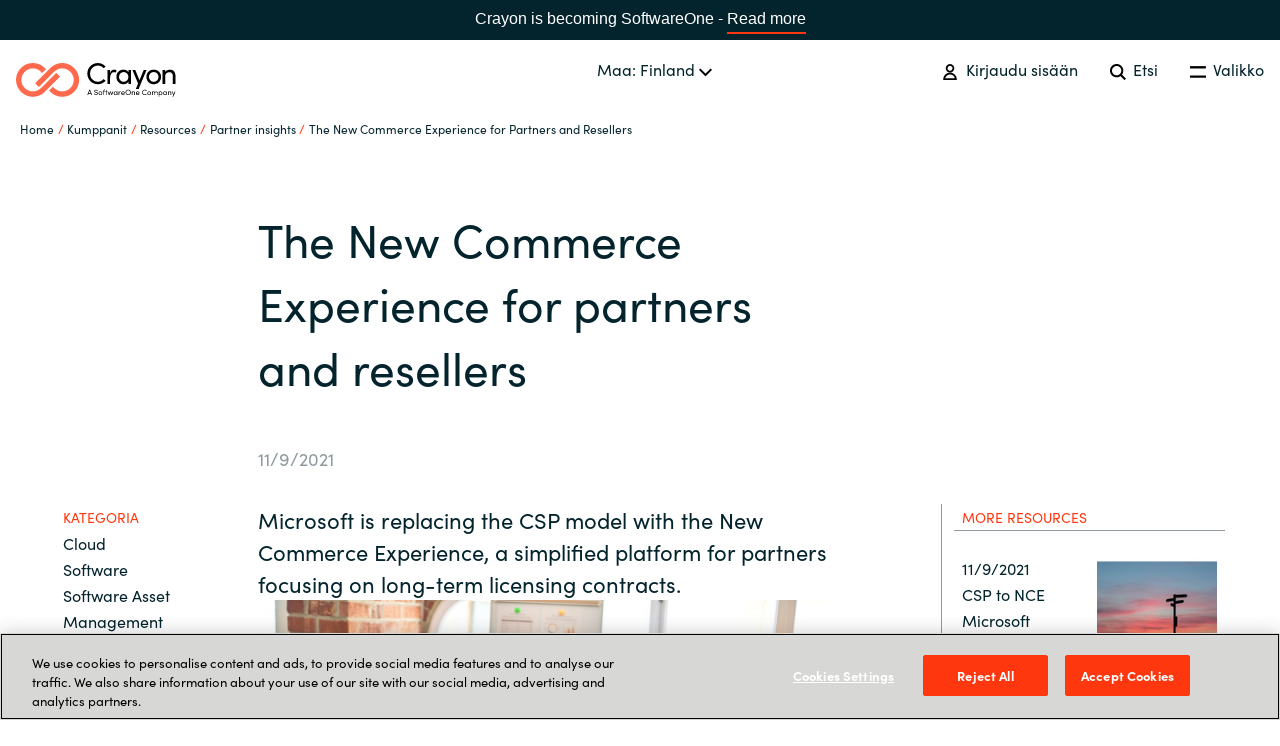

--- FILE ---
content_type: text/html; charset=utf-8
request_url: https://www.crayon.com/fi/kumppanit/resources/partner-insights/microsoft-csp-new-commerce-experience-for-IT-partners-indirect-resellers/
body_size: 3304
content:
<!DOCTYPE html>
<html data-application-path=/ lang="fi" class="t-sofia">
<head>
    <meta name="viewport" content="width=device-width, initial-scale=1.0">
    <meta http-equiv="X-UA-Compatible" content="IE=edge" />
    <link rel="apple-touch-icon" sizes="180x180" href="/Assets/Images/favicons/apple-touch-icon.png">
    <link rel="icon" type="image/png" sizes="32x32" href="/Assets/Images/favicons/favicon-32x32.png">
    <link rel="icon" type="image/png" sizes="16x16" href="/Assets/Images/favicons/favicon-16x16.png">
    <link rel="mask-icon" href="/Assets/Images/favicons/safari-pinned-tab.svg" color="#5bbad5">
    <link rel="shortcut icon" href="/Assets/Images/favicons/favicon.ico">
        <link rel="canonical" href="https://www.crayon.com/fi/kumppanit/resources/partner-insights/microsoft-csp-new-commerce-experience-for-IT-partners-indirect-resellers/" />
    <meta name="msapplication-TileColor" content="#da532c">
    <meta name="msapplication-config" content="/Assets/Images/favicons/browserconfig.xml">
    <meta name="theme-color" content="#ffffff">
    <meta name="google-site-verification" content="zf4xVB8fp4PAU-Eo8Q8_-ILMpc0NOn3QyDd7hzsFkks" />

    <title>The New Commerce Experience for partners and resellers - Crayon</title>
    <meta name="description" content="Microsoft is replacing the CSP model with the New Commerce Experience, a simplified platform for partners focusing on long-term licensing contracts.">
    <!-- :OG SEO-->
    <meta property="og:title" content="The New Commerce Experience for partners and resellers - Crayon">
    <meta property="og:description" content="Microsoft is replacing the CSP model with the New Commerce Experience, a simplified platform for partners focusing on long-term licensing contracts.">
    <meta property="og:image" content="https://www.crayon.com/contentassets/acaa9cfcfb534a8ea76d747eb1c92ace/csp-to-nce-partner---blog.jpeg">
    
        <link rel="preload" href="https://use.typekit.net/gwy4cyl.css" as="style">
        <link rel="stylesheet" href="https://use.typekit.net/gwy4cyl.css">
            <link rel="preload" href="/Assets/bundled/main.bundle.4763bf9b828b5484bcb1.css" as="style">
        <link href="/Assets/bundled/main.bundle.4763bf9b828b5484bcb1.css" rel="stylesheet" />
    
        <!-- Google Tag Manager -->
        <script>
            (function (w, d, s, l, i) {
                w[l] = w[l] || [];
                w[l].push({ 'gtm.start': new Date().getTime(), event: 'gtm.js' });
                var f = d.getElementsByTagName(s)[0], j = d.createElement(s), dl = l != 'dataLayer' ? '&l=' + l : '';
                j.async = true;
                j.src = 'https://www.googletagmanager.com/gtm.js?id=' + i + dl; f.parentNode.insertBefore(j, f);
            })(window, document, 'script', 'dataLayer', 'GTM-KD3L5G8');
        </script>
        <!-- End Google Tag Manager -->
        <script type="text/javascript">
            (function (c, l, a, r, i, t, y) {
                c[a] = c[a] || function () { (c[a].q = c[a].q || []).push(arguments) };
                t = l.createElement(r); t.async = 1; t.src = "https://www.clarity.ms/tag/" + i;
                y = l.getElementsByTagName(r)[0]; y.parentNode.insertBefore(t, y);
            })(window, document, "clarity", "script", "m10k3zmott");
        </script>

</head>
<body class="t-sofia">

<div class="so-banner">
    <p>
        Crayon is becoming SoftwareOne - <a href="https://www.softwareone.com/en/media-releases/2025/07/02/softwareone-successfully-completes-crayon-transaction" class="o-link o-link--fancy">Read more</a>
    </p>

    <style>
        .so-banner {
            background: #04242D;
            width:  100%;
            text-align: center;
            color:  white;
            padding: 6px 24px;
            font-family: 'Sofia Pro', sans-serif;
            box-sizing: border-box;
        }

        .so-banner p {
            margin: 0;
            padding: 0;
            font-size: 1rem;
        }

        .so-banner a {
            color: #ffffff !important;
            padding-bottom: 0 !important;
        }

        .so-banner a:hover {
            color: #ffffff !important;
        }
    </style>


</div>

    <!-- Google Tag Manager (noscript) -->
    <noscript>
        <iframe src="https://www.googletagmanager.com/ns.html?id=GTM-KD3L5G8" height="0" width="0" style="display:none;visibility:hidden"></iframe>
    </noscript>
    <!-- End Google Tag Manager (noscript) -->
<!-- Add all the language strings for the current language as a variable. This will only be loaded once.-->
<script>
        window.LANGUAGESTRINGS = {"global.close":"Sulje","global.back":"Takaisin","global.readMore":"Lue lisää","global.readLess":"Read less","global.viewAll":"Katso kaikki","global.viewAllArticles":"Katso kaikki","global.changeCountry":"Change country","footer.contactHeading":"Ota yhteyttä","footer.visitHeading":"Yhteystiedot","footer.socialMediaHeading":"Sosiaalinen media","menu.menu":"Valikko","menu.searchButton":"Etsi","menu.logOut":"Kirjaudu ulos","menu.logIn":"Kirjaudu sisään","breadcrumbs.home":"Home","pagination.nextButton":"Seuraava","pagination.previousButton":"Edellinen","search.searchButton":"Etsi","search.searchFieldLabel":"Etsi","languageSelector.country":"Maa","languageSelector.chooseLanguage":"Valitse kieli","startPage.whatWeDo":"Mitä teemme","articlePage.category":"Kategoria","articlePage.otherNews":"Muut uutiset","caseStudyPage.category":"Kategoria","caseStudyPage.otherCaseStudies":"Muut referenssit","careerPage.openPositionButtonText":"Avoimet työpaikat","servicePage.topBannerButtonText":"Ota yhteyttä asiantuntijaan","serviceListPage.topBannerButtonText":"Talk to an expert","softwarePartnerPage.topBannerButtonText":"Ota yhteyttä","softwarePartnerPage.productsHeading":"Ratkaisut","pageListPage.categories":"Kategoriat","pageListPage.selectAllCategoriesText":"Valitse kaikki","productPage.topBannerButtonText":"Ota yhteyttä","productPage.relatedServicesText":"Ratkaisut","productPage.otherProducts1":"Muut","productPage.otherProducts2":"tuotteet","contactUsPage.contactUsButtonText":"Yhteystiedot","contactUsPage.supportCenterButtonText":"Tukikeskus","campaignPage.topButtonText":"Talk to an expert","notFound404Page.returnToFrontpageButtonText":"Palaa kotisivulle","soMeBlock.share":"Jaa","supportCentersBlock.supportHours":"Palveluajat","supportCentersBlock.breakFixHours":"Break/fix-päivystys","supportCentersBlock.email":"Sähköposti","supportCentersBlock.telephone":"Puhelin","supportCentersBlock.language":"Palvelukieli","authorComponent.writtenBy":"Kirjoittaja","factBoxBlock.source":"Lähde","vacancyPage.positionDetailsHeadingText":"Lisätiedot","vacancyPage.positionRoleText":"Työrooli","vacancyPage.jobTitleText":"Tehtävänimike","vacancyPage.experienceLevelText":"Vaadittu koulutus","vacancyPage.locationText":"Country/Office Location","vacancyPage.companyHeadingText":"TEXT NOT FOUND","vacancyPage.locationHeadingText":"Position location","vacancyPage.aboutRoleHeadingText":"Tehtävän kuvaus","vacancyPage.competancyHeadingText":"Toivomme sinulta","vacancyPage.aboutCompanyHeadingText":"Tietoa Crayonista","vacancyPage.applyButtonText":"Hae paikkaa","irGroupFactsAndFiguresPage.financialFigures":"Key financial figures","irShareInformationPage.notifications":"Notifications","irShareInformationPage.financialCalendar":"Financial Calendar","irShareInformationPage.shareholders":"Shareholders","irShareInformationPage.estimates":"Analysts and consensus estimates"};
    </script>

<!--Gartner Widget Script Start-->
<script type="text/javascript"
        src="https://www.gartner.com/reviews/technology-providers/public/Widget/js/widget.js"></script>
<!-- Gartner Widget Script End-->

    <div class="Page" id="App">
        

<default-page></default-page>
    </div>
    <loader-component></loader-component>


    <script src="/Assets/bundled/main.bundle.4763bf9b828b5484bcb1.js"></script>


</body>
</html>

--- FILE ---
content_type: application/javascript
request_url: https://cdn.cookielaw.org/consent/0ae83448-ad54-41ad-a8af-01b92deff94c/OtAutoBlock.js
body_size: 147908
content:
(function(){function w(a){try{return JSON.parse(a)}catch(c){return[]}}function r(a){var c=[],b=[],e=function(d,h){if("string"!=typeof d||!d.trim())return{};for(var g={},f=0;f<h.length;f++){var k=h[f];if("PATTERN_USER_DEFINED"===k.ResourceMatchType){if(d.includes(k.Tag)){g=k;break}}else if("PATTERN"===k.ResourceMatchType&&k.compiledRegex)try{if(k.compiledRegex.test(d)){g=k;break}}catch(E){console.warn("Invalid regex in blockList:",k.Tag,E)}else{if(k.Tag===d){g=k;break}var l=void 0,m=k.Tag;var F=(m=
-1!==m.indexOf("http:")?m.replace("http:",""):m.replace("https:",""),-1!==(l=m.indexOf("?"))?m.replace(m.substring(l),""):m);if(d&&(-1!==d.indexOf(F)||-1!==k.Tag.indexOf(d))){g=k;break}}}return g}(a,G);return e.CategoryId&&(c=e.CategoryId),e.Vendor&&(b=e.Vendor.split(":")),!e.Tag&&H&&(b=c=function(d){var h=[],g=function(f){var k=document.createElement("a");return k.href=f,-1!==(f=k.hostname.split(".")).indexOf("www")||2<f.length?f.slice(1).join("."):k.hostname}(d);return h=x.some(function(f){return f===
g})?["C0004"]:h}(a)),{categoryIds:c,vsCatIds:b}}function y(a){return!a||!a.length||(a&&window.OptanonActiveGroups?a.every(function(c){return-1!==window.OptanonActiveGroups.indexOf(","+c+",")}):void 0)}function n(a,c){void 0===c&&(c=null);var b=window,e=b.OneTrust&&b.OneTrust.IsVendorServiceEnabled;b=e&&b.OneTrust.IsVendorServiceEnabled();return"Categories"===t||"All"===t&&e&&!b?y(a):("Vendors"===t||"All"===t&&e&&b)&&y(c)}function p(a){a=a.getAttribute("class")||"";return-1!==a.indexOf("optanon-category")||
-1!==a.indexOf("ot-vscat")}function q(a){return a.hasAttribute("data-ot-ignore")}function z(a,c,b){void 0===b&&(b=null);var e=a.join("-"),d=b&&b.join("-"),h=c.getAttribute("class")||"",g="",f=!1;a&&a.length&&-1===h.indexOf("optanon-category-"+e)&&(g=("optanon-category-"+e).trim(),f=!0);b&&b.length&&-1===h.indexOf("ot-vscat-"+d)&&(g+=" "+("ot-vscat-"+d).trim(),f=!0);f&&c.setAttribute("class",g+" "+h)}function A(a,c,b){void 0===b&&(b=null);var e;a=a.join("-");b=b&&b.join("-");return-1===c.indexOf("optanon-category-"+
a)&&(e=("optanon-category-"+a).trim()),-1===c.indexOf("ot-vscat-"+b)&&(e+=" "+("ot-vscat-"+b).trim()),e+" "+c}function B(a){var c,b=r(a.src||"");(b.categoryIds.length||b.vsCatIds.length)&&(z(b.categoryIds,a,b.vsCatIds),n(b.categoryIds,b.vsCatIds)||(a.type="text/plain"),a.addEventListener("beforescriptexecute",c=function(e){"text/plain"===a.getAttribute("type")&&e.preventDefault();a.removeEventListener("beforescriptexecute",c)}))}function C(a){var c=a.src||"",b=r(c);(b.categoryIds.length||b.vsCatIds.length)&&
(z(b.categoryIds,a,b.vsCatIds),n(b.categoryIds,b.vsCatIds)||(a.removeAttribute("src"),a.setAttribute("data-src",c)))}var v=function(){return(v=Object.assign||function(a){for(var c,b=1,e=arguments.length;b<e;b++)for(var d in c=arguments[b])Object.prototype.hasOwnProperty.call(c,d)&&(a[d]=c[d]);return a}).apply(this,arguments)},I=w('[{"Tag":"https://www.crayon.com/globalassets/global-graphical-assets/images/employee-headshots/melissa-mulholland.candid-headshot3.jpg","CategoryId":["C0002","C0003","C0004"],"Vendor":null},{"Tag":"https://d924a2d6df2a4627bf1deb44d966b0b0.svc.dynamics.com/t/c/-56GFQMjwXHxzEPLY2ll15hvr5ek9Zat8B-aROXvZes/xYE1rW45xScdhrOtBH4q9giwEdTshC8ylpJObnmW/VRs9_1mg","CategoryId":["C0003","C0004"],"Vendor":null},{"Tag":"https://d924a2d6df2a4627bf1deb44d966b0b0.svc.dynamics.com/t/v/O5k6kjFj8biT-udGOlzxvBzS0BVTZhLj0tL7nu7LPsQ/58kVjqo8BhSaYHLX4PmfLwaPe9F91TeGHMC6ts6o/hf0ePz-G","CategoryId":["C0003","C0004"],"Vendor":null},{"Tag":"https://d924a2d6df2a4627bf1deb44d966b0b0.svc.dynamics.com/t/c/57sCbD7eh7x0To_XzLpypMHE2ggudDaOVkYElNPu5DU/W1fU_zTEq0y_M4KpM7_s_3OwIoBhycxmKuMk4WnV/90OdfrEf","CategoryId":["C0003","C0004"],"Vendor":null},{"Tag":"https://www.crayon.com/globalassets/us/seasonal-backgrounds/summer-2021/preview-beach-house-microsoft-teams-background.jpg","CategoryId":["C0002","C0003","C0004"],"Vendor":null},{"Tag":"https://d924a2d6df2a4627bf1deb44d966b0b0.svc.dynamics.com/t/v/jov60K_ADHyQM5_PMBsUZLYNRfVPY-V-bt2PdMWFolw/R4NkT38o8vojxiMwDHI5EqLO3cP15Q7B_TE6B-Mo/2hjcYjax","CategoryId":["C0003","C0004"],"Vendor":null},{"Tag":"https://d924a2d6df2a4627bf1deb44d966b0b0.svc.dynamics.com/t/c/n9vVKMbpP7l_z_p5wYhFKWwZdJRKOVteIOP57jHvkBI/bekA78bzGhUEkR2DzPLi4zN9Gkv2Ypo6I6DDkoX_/u0ojTeTY","CategoryId":["C0003","C0004"],"Vendor":null},{"Tag":"https://d924a2d6df2a4627bf1deb44d966b0b0.svc.dynamics.com/t/c/5WGPCTQoXkIhMG8t80hqwftWYD25O1bdqQI8cWtay00/VNFAGXxk3-aAptp4Xiri6nhYQCJ4W6PUUxEHz3KA/bcqM1HXh","CategoryId":["C0003","C0004"],"Vendor":null},{"Tag":"https://d924a2d6df2a4627bf1deb44d966b0b0.svc.dynamics.com/t/c/gY6ryPpW__ISiAw7ymg8YGd8dsRFS4vOAEHG91xtC_o/UHOFnunNjFFIhlK7_yDaX-1NGOMLLXmlw9TOXPqt/JGo0XmJE","CategoryId":["C0003","C0004"],"Vendor":null},{"Tag":"https://www.crayon.com/contentassets/237b75585c9942b4964c8fb9531858bb/vendors-deadlines.png","CategoryId":["C0002","C0003","C0004"],"Vendor":null},{"Tag":"https://d924a2d6df2a4627bf1deb44d966b0b0.svc.dynamics.com/t/c/AB2xhcaORe-WqnQ42Voa2t9qXr1XpL5-aDSeQAQlSRY/y1Bh76Zr0hPDjmZZZlzbtKLMLK7MiT5xCM9iMDAz/sAdQiVxH","CategoryId":["C0003","C0004"],"Vendor":null},{"Tag":"https://www.crayon.com/contentassets/5300c19408d346f28cd313f63facdf4b/gettyimages-1042569776.jpg","CategoryId":["C0002","C0003","C0004"],"Vendor":null},{"Tag":"https://stats.webleads-tracker.com/in.php","CategoryId":["C0002","C0004"],"Vendor":null},{"Tag":"https://d924a2d6df2a4627bf1deb44d966b0b0.svc.dynamics.com/t/v/AB2xhcaORe-WqnQ42Voa2t9qXr1XpL5-aDSeQAQlSRY/fLMkoUam7nmPCaayjaKfdeekpnLUydB6s1y5tQbA/uECXqWk5","CategoryId":["C0003","C0004"],"Vendor":null},{"Tag":"https://www.crayon.com/globalassets/global-graphical-assets/images/symbolic/image4.jpeg","CategoryId":["C0002","C0003","C0004"],"Vendor":null},{"Tag":"https://d924a2d6df2a4627bf1deb44d966b0b0.svc.dynamics.com/t/c/_5veVcoBsgtUBmfPSWye1aYbnGHiNV8HrZQNWBu7pac/UHOFnunNjFFIhlK7_yDaX-1NGOMLLXmlw9TOXPqt/JGo0XmJE","CategoryId":["C0003","C0004"],"Vendor":null},{"Tag":"https://www.crayon.com/contentassets/223b9af6e58f47a3b1b50f26d0ab4fdb/aws-del-1.png","CategoryId":["C0002","C0003","C0004"],"Vendor":null},{"Tag":"https://www.crayon.com/contentassets/b77b3718969d43c7808b1216f89224c2/lead-magnet1_thankyoupage_2.png","CategoryId":["C0002","C0003","C0004"],"Vendor":null},{"Tag":"https://www.crayon.com/globalassets/bulgaria/azure/azure_workshop_header.png","CategoryId":["C0002","C0004"],"Vendor":null},{"Tag":"https://www.crayon.com/contentassets/a3534221642f4e9bb5f118f51d8eb69b/group-226.png","CategoryId":["C0002","C0003","C0004"],"Vendor":null},{"Tag":"https://d924a2d6df2a4627bf1deb44d966b0b0.svc.dynamics.com/t/c/bGN5dSm3G48lGsH1A2fBusREOLJM98JaH7eYYljqFxo/y1Bh76Zr0hPDjmZZZlzbtKLMLK7MiT5xCM9iMDAz/sAdQiVxH","CategoryId":["C0003","C0004"],"Vendor":null},{"Tag":"https://www.crayon.com/contentassets/754554dc853349cb925c003c974ada2f/cray0028_ola_aws_infographics_artboard-3.png","CategoryId":["C0002","C0004"],"Vendor":null},{"Tag":"https://www.crayon.com/globalassets/global-graphical-assets/icons/icon-932.png","CategoryId":["C0002","C0004"],"Vendor":null},{"Tag":"https://d924a2d6df2a4627bf1deb44d966b0b0.svc.dynamics.com/t/c/Abac2DnpCs7luhFdDyh_8e1dC9CLexa-MoemsBBf4ag/y1Bh76Zr0hPDjmZZZlzbtKLMLK7MiT5xCM9iMDAz/sAdQiVxH","CategoryId":["C0003","C0004"],"Vendor":null},{"Tag":"https://crayon.com/globalassets/lithuania/club-iq/cover_club-iq-1.png","CategoryId":["C0002","C0003","C0004"],"Vendor":null},{"Tag":"https://www.crayon.com/contentassets/e23c364438644c769b672b21b1182635/crayon-cee-lp-bg_2023-01-12_vdark.png","CategoryId":["C0002","C0003","C0004"],"Vendor":null},{"Tag":"https://www.crayon.com/globalassets/germany/microsoft/ms.png","CategoryId":["C0002","C0003","C0004"],"Vendor":null},{"Tag":"https://www.crayon.com/contentassets/97c3f9a209ea4eed9539ff6cc1d0a0dc/empower-iq.png","CategoryId":["C0002","C0004"],"Vendor":null},{"Tag":"https://d924a2d6df2a4627bf1deb44d966b0b0.svc.dynamics.com/t/c/clXk09amGgaYjNuXbEaxZsJo9ShjxM6x6knUmwGrG-Y/LwX_LoDbDfyBHQTq9c34wRgM1OUT7prNgw2oj8A5/GCz-xlmI","CategoryId":["C0003","C0004"],"Vendor":null},{"Tag":"https://www.crayon.com/contentassets/d3685bc99b8647aeb988d313e6f8fccf/joint-commission.png","CategoryId":["C0002","C0003","C0004"],"Vendor":null},{"Tag":"https://www.crayon.com/contentassets/ffa1c0713fa34fc598d5ec11dceb4383/imagefmr2s.png","CategoryId":["C0002","C0003","C0004"],"Vendor":null},{"Tag":"https://d924a2d6df2a4627bf1deb44d966b0b0.svc.dynamics.com/t/c/Yd-cjKzr0xbWW3Mej9JEh4sRZrQkeAhJuRTjYezn6_k/bekA78bzGhUEkR2DzPLi4zN9Gkv2Ypo6I6DDkoX_/u0ojTeTY","CategoryId":["C0003","C0004"],"Vendor":null},{"Tag":"https://d924a2d6df2a4627bf1deb44d966b0b0.svc.dynamics.com/t/c/CexgDB6RIdyHsr6gd8ZZOl9JMY9b0gtcFJoi1V6vuJU/W1fU_zTEq0y_M4KpM7_s_3OwIoBhycxmKuMk4WnV/90OdfrEf","CategoryId":["C0003","C0004"],"Vendor":null},{"Tag":"https://d924a2d6df2a4627bf1deb44d966b0b0.svc.dynamics.com/t/c/5WGPCTQoXkIhMG8t80hqwftWYD25O1bdqQI8cWtay00/_FYFJSRVHlao-PV2dFPNYBcZ1F6SIh3IoeNwQkDI/32iTYCIV","CategoryId":["C0003","C0004"],"Vendor":null},{"Tag":"https://d924a2d6df2a4627bf1deb44d966b0b0.svc.dynamics.com/t/v/PY31W84DfQcOvaebHn8yEotOxzu5vkbpCqoUXIkGiYY/TgIpNcNokHosiPfkkDshjd1H-hP45uutqWIJgzwv/1oeNZOtN","CategoryId":["C0003","C0004"],"Vendor":null},{"Tag":"https://d924a2d6df2a4627bf1deb44d966b0b0.svc.dynamics.com/t/c/wPXuOsZmNuRqDuHU2SXv-kNRwWP4sta5BOiwa1YeqN8/5E2gcP7BRwwA2mKJI2IhUS7Vt2dZv922DOj2iSup/OrWHs-GQ","CategoryId":["C0003","C0004"],"Vendor":null},{"Tag":"https://www.crayon.com/globalassets/finland/kuvat/large-adobestock_356057235.jpg","CategoryId":["C0002","C0003","C0004"],"Vendor":null},{"Tag":"https://www.crayon.com/contentassets/64bafa83a3174a5491e2c4340922844f/icon-23.png","CategoryId":["C0002","C0003","C0004"],"Vendor":null},{"Tag":"https://www.crayon.com/contentassets/4a05f9c2b1ae42a7a82f1f9d4799493a/csp-to-nce-customer---blog.jpg","CategoryId":["C0002","C0003","C0004"],"Vendor":null},{"Tag":"https://d924a2d6df2a4627bf1deb44d966b0b0.svc.dynamics.com/t/c/XGT00-6tG_9YdRwI0GFfSg7Bz2uya0OpGsDpe6T3sGU/bekA78bzGhUEkR2DzPLi4zN9Gkv2Ypo6I6DDkoX_/u0ojTeTY","CategoryId":["C0003","C0004"],"Vendor":null},{"Tag":"https://www.crayon.com/contentassets/958ca043ff4e4c178eb003b91c5063bb/untitled-design-20.png","CategoryId":["C0002","C0004"],"Vendor":null},{"Tag":"https://d924a2d6df2a4627bf1deb44d966b0b0.svc.dynamics.com/t/c/H8bD4sNpQDIasUuLdM97Hgzc5bw-uA-RZ6-Hf5jNsKc/UHOFnunNjFFIhlK7_yDaX-1NGOMLLXmlw9TOXPqt/JGo0XmJE","CategoryId":["C0003","C0004"],"Vendor":null},{"Tag":"https://www.crayon.com/globalassets/global-graphical-assets/images/everyday-people/people3_article-teaser.jpeg","CategoryId":["C0002","C0003","C0004"],"Vendor":null},{"Tag":"https://crayon.com/globalassets/global-graphical-assets/images/symbolic/illustration-6-1200x652.jpg","CategoryId":["C0002","C0003","C0004"],"Vendor":null},{"Tag":"https://forms.office.com/Pages/ResponsePage.aspx","CategoryId":["C0003","C0004"],"Vendor":null},{"Tag":"https://d924a2d6df2a4627bf1deb44d966b0b0.svc.dynamics.com/t/c/eDSWMR_umz21CmsR4Arf9sK_jTvqxshZ8JrbFDtFH4M/UHOFnunNjFFIhlK7_yDaX-1NGOMLLXmlw9TOXPqt/JGo0XmJE","CategoryId":["C0003","C0004"],"Vendor":null},{"Tag":"https://d924a2d6df2a4627bf1deb44d966b0b0.svc.dynamics.com/t/c/3TOLOjK1BNiICHBrhGvCHPRbRDqO8Hgnf7CrQ9_yuJc/y1Bh76Zr0hPDjmZZZlzbtKLMLK7MiT5xCM9iMDAz/sAdQiVxH","CategoryId":["C0003","C0004"],"Vendor":null},{"Tag":"https://www.crayon.com/globalassets/finland/kuvat/gettyimages-969662634-1.jpg","CategoryId":["C0002","C0003","C0004"],"Vendor":null},{"Tag":"https://d924a2d6df2a4627bf1deb44d966b0b0.svc.dynamics.com/t/c/n3X33w48pi0Ipk7s_z-NPes_gQjco5zuIcZ2M0_xOjo/LwX_LoDbDfyBHQTq9c34wRgM1OUT7prNgw2oj8A5/GCz-xlmI","CategoryId":["C0003","C0004"],"Vendor":null},{"Tag":"https://d924a2d6df2a4627bf1deb44d966b0b0.svc.dynamics.com/t/c/WXYFQtf1o20wO8ZZ4j4LvuibIh18gFBfBhJsw4wB9Ks/W1fU_zTEq0y_M4KpM7_s_3OwIoBhycxmKuMk4WnV/90OdfrEf","CategoryId":["C0003","C0004"],"Vendor":null},{"Tag":"https://www.crayon.com/globalassets/ukraine/bccb8b04-10c9-472b-bb5e-d27be46e7d65_w1597_n_r1_st.jpg","CategoryId":["C0002","C0003","C0004"],"Vendor":null},{"Tag":"https://www.crayon.com/contentassets/a86c7fe8ca7b4d188eeec8cbf8b9c586/microsoftteams-image-40-medium.png","CategoryId":["C0002","C0003","C0004"],"Vendor":null},{"Tag":"https://www.crayon.com/contentassets/d0ff03cbed3a441a8d466801960496ae/imagen16q4.png","CategoryId":["C0002","C0003","C0004"],"Vendor":null},{"Tag":"https://www.crayon.com/globalassets/global-graphical-assets/icons/icon-4.png","CategoryId":["C0002","C0003","C0004"],"Vendor":null},{"Tag":"https://www.youtube.com/embed/hRSGAL3He4I","CategoryId":["C0004"],"Vendor":null},{"Tag":"https://www.crayon.com/contentassets/782f70a965a44a1488605bb02324758c/474791781-large.jpg","CategoryId":["C0002","C0003","C0004"],"Vendor":null},{"Tag":"https://d924a2d6df2a4627bf1deb44d966b0b0.svc.dynamics.com/t/c/95huvyTIDrdRr3aU2dDqqq6rsOwQgsZE6dFYQCgo17s/1TT7m0S-Xji3e2zP4dvG7Y6FDCYER0m4ET52yBHX/st7hvJLZ","CategoryId":["C0003","C0004"],"Vendor":null},{"Tag":"https://www.crayon.com/contentassets/0514212c5df34d66b933e874d16d343b/key360.jpeg","CategoryId":["C0002","C0003","C0004"],"Vendor":null},{"Tag":"https://www.crayon.com/contentassets/55122623ed6442fc98e5dd5f225fc605/istock-1432256789_copy.jpg","CategoryId":["C0002","C0003","C0004"],"Vendor":null},{"Tag":"https://d924a2d6df2a4627bf1deb44d966b0b0.svc.dynamics.com/t/c/I6RnsXA7knVVS8pQHwGRhAnQjzw7VaAj35QJQDje1Hc/bekA78bzGhUEkR2DzPLi4zN9Gkv2Ypo6I6DDkoX_/u0ojTeTY","CategoryId":["C0003","C0004"],"Vendor":null},{"Tag":"https://d924a2d6df2a4627bf1deb44d966b0b0.svc.dynamics.com/t/c/J5qYiss2SSvbxaRLqVIO73IFZZbHcNPfvxJkuO8FaT0/UHOFnunNjFFIhlK7_yDaX-1NGOMLLXmlw9TOXPqt/JGo0XmJE","CategoryId":["C0003","C0004"],"Vendor":null},{"Tag":"https://www.crayon.com/contentassets/02f8cd63fba64442a39e3d4907a09ec6/icon-13.png","CategoryId":["C0002","C0004"],"Vendor":null},{"Tag":"https://www.crayon.com/globalassets/norway/bilder/bcn21_banner_1400x425px.png","CategoryId":["C0002","C0003","C0004"],"Vendor":null},{"Tag":"https://www.crayon.com/globalassets/us/icon-analytics-desktop.png","CategoryId":["C0002","C0003","C0004"],"Vendor":null},{"Tag":"https://www.crayon.com/globalassets/bulgaria/consalta/landing-page-live-webinar---hero-image---dark.jpg","CategoryId":["C0002","C0003","C0004"],"Vendor":null},{"Tag":"https://d924a2d6df2a4627bf1deb44d966b0b0.svc.dynamics.com/t/c/dcoBBfsTuhxv1Gp0Hhpw3cwWEbeXq4am8-BOf9UOFF8/W1fU_zTEq0y_M4KpM7_s_3OwIoBhycxmKuMk4WnV/90OdfrEf","CategoryId":["C0003","C0004"],"Vendor":null},{"Tag":"https://d924a2d6df2a4627bf1deb44d966b0b0.svc.dynamics.com/t/c/HgdlaeJ9glg-tza1A3t5pH9kZdcaklcnswqLkc4tooM/lmdNB7YUkhCwBh1YUcz4ZRj7_1yatgGz7Ha6oMm5/GbLfAsRW","CategoryId":["C0003","C0004"],"Vendor":null},{"Tag":"https://d924a2d6df2a4627bf1deb44d966b0b0.svc.dynamics.com/t/c/v3bNCrfN_TZdlJhB4AxoIJotm3MRZk3UuMglgnK8T3k/LwX_LoDbDfyBHQTq9c34wRgM1OUT7prNgw2oj8A5/GCz-xlmI","CategoryId":["C0003","C0004"],"Vendor":null},{"Tag":"https://d924a2d6df2a4627bf1deb44d966b0b0.svc.dynamics.com/t/c/6Rg-MHb5xjdHflKIm5fUeGE7Fi4DPVk17sio2xTxzaA/VNFAGXxk3-aAptp4Xiri6nhYQCJ4W6PUUxEHz3KA/bcqM1HXh","CategoryId":["C0003","C0004"],"Vendor":null},{"Tag":"https://www.crayon.com/contentassets/bf55b8ecf575488b92f606272be5e845/mailguard-logo.png","CategoryId":["C0002","C0003","C0004"],"Vendor":null},{"Tag":"https://d924a2d6df2a4627bf1deb44d966b0b0.svc.dynamics.com/t/c/nHzC26pJikWWOttm0tM1L-NCqLBxtjAx_TeOf3vo4u4/QWbn-LwcHVkb9zt8VSFHSiscnt5pHD4wPn042w4A/Hm8jnFQb","CategoryId":["C0003","C0004"],"Vendor":null},{"Tag":"https://www.crayon.com/globalassets/global-graphical-assets/images/modern-workplace/open-office-3-1200x652.jpg","CategoryId":["C0002","C0003","C0004"],"Vendor":null},{"Tag":"https://www.crayon.com/globalassets/global-graphical-assets/images/modern-workplace/open-office-7-1200x652.jpg","CategoryId":["C0002","C0003","C0004"],"Vendor":null},{"Tag":"https://www.crayon.com/globalassets/finland/kampanjat/ibm_modernisointi_cloudpak_web2.jpg","CategoryId":["C0002","C0003","C0004"],"Vendor":null},{"Tag":"https://www.crayon.com/contentassets/83a329597c474a2fb3790cd727822b38/5.png","CategoryId":["C0002","C0003","C0004"],"Vendor":null},{"Tag":"https://d924a2d6df2a4627bf1deb44d966b0b0.svc.dynamics.com/t/c/oHVgNvjzvs9WEKqm4EKuXHCnk9vQf8dMOkZWpCJUUxc/xYE1rW45xScdhrOtBH4q9giwEdTshC8ylpJObnmW/VRs9_1mg","CategoryId":["C0003","C0004"],"Vendor":null},{"Tag":"https://www.crayon.com/globalassets/global-graphical-assets/images/symbolic/electronics-2-1200x65222.jpg","CategoryId":["C0002","C0003","C0004"],"Vendor":null},{"Tag":"https://d924a2d6df2a4627bf1deb44d966b0b0.svc.dynamics.com/t/c/-00qJEVvkTRHIn9lFT-c4AQdwFjdmgA2sNHTeK3Pehg/xYE1rW45xScdhrOtBH4q9giwEdTshC8ylpJObnmW/VRs9_1mg","CategoryId":["C0003","C0004"],"Vendor":null},{"Tag":"https://www.crayon.com/contentassets/714d79f83e7342bb99e9d101dabab3fa/planet-crayon.png","CategoryId":["C0002","C0003","C0004"],"Vendor":null},{"Tag":"https://d924a2d6df2a4627bf1deb44d966b0b0.svc.dynamics.com/t/c/sUIi110BFh8ZwLYFWByRiUpnG3mUacfgBGDijkjGC_w/VNFAGXxk3-aAptp4Xiri6nhYQCJ4W6PUUxEHz3KA/bcqM1HXh","CategoryId":["C0003","C0004"],"Vendor":null},{"Tag":"https://www.crayon.com/contentassets/7f570e5806ab4408b96fe2ba590b7223/1_lead-magnet1_role_header.jpg","CategoryId":["C0002","C0003","C0004"],"Vendor":null},{"Tag":"https://d924a2d6df2a4627bf1deb44d966b0b0.svc.dynamics.com/t/c/PDeSBJKZdx_scvv4e-CipN7qCUiL_hfWDn4mxZMcYfM/5E2gcP7BRwwA2mKJI2IhUS7Vt2dZv922DOj2iSup/OrWHs-GQ","CategoryId":["C0003","C0004"],"Vendor":null},{"Tag":"https://d924a2d6df2a4627bf1deb44d966b0b0.svc.dynamics.com/t/c/1PYdeWXfcNWt_QyYm2fuUBHtu4PLsOu6ppANweZ0OCI/y1Bh76Zr0hPDjmZZZlzbtKLMLK7MiT5xCM9iMDAz/sAdQiVxH","CategoryId":["C0003","C0004"],"Vendor":null},{"Tag":"https://ws.zoominfo.com/pixel/618028a13b80e60012882bd7","CategoryId":["C0004"],"Vendor":null},{"Tag":"https://d924a2d6df2a4627bf1deb44d966b0b0.svc.dynamics.com/t/c/Hk5Jt3OucA32qEbKdbeirRAY3byptDyTwt0SDqj56ro/jsXgY6P9QJy4dvwo8rstiyeSN5NeYI5-UPgFeNCm/H32UjsRB","CategoryId":["C0003","C0004"],"Vendor":null},{"Tag":"https://www.crayon.com/contentassets/916b1c3977224189a4227571d52d8854/adobestock_490013239.jpeg","CategoryId":["C0002","C0003","C0004"],"Vendor":null},{"Tag":"https://www.crayon.com/globalassets/india/adobestock_303813108.jpeg","CategoryId":["C0002","C0003","C0004"],"Vendor":null},{"Tag":"https://www.crayon.com/globalassets/spain/global-graphical-assets/illustrations/crayon_worldmap_1.png","CategoryId":["C0002","C0003","C0004"],"Vendor":null},{"Tag":"https://www.crayon.com/contentassets/fca439ea56d14372b59115717c8003d3/lgi-group_adobestock_151809562.jpg","CategoryId":["C0002","C0003","C0004"],"Vendor":null},{"Tag":"https://d924a2d6df2a4627bf1deb44d966b0b0.svc.dynamics.com/t/c/wfJmBd5uitgyabq_oeIbhxRmzHLJbf9N5XD_pVYfMsc/aIVY9YxVashCwyDFZ2rGT5qrE__Ux_lSC1ZisuzK/A4rujdJZ","CategoryId":["C0003","C0004"],"Vendor":null},{"Tag":"https://www.crayon.com/contentassets/ec41a03c8e5d4a7fa4cf3ff2f99ae767/but-honestly---button_4.png","CategoryId":["C0002","C0003","C0004"],"Vendor":null},{"Tag":"https://d924a2d6df2a4627bf1deb44d966b0b0.svc.dynamics.com/t/v/GIPuZd2xi8XLS77KkGhiCPxqRH29A_SEYUSh8Ji034k/LwX_LoDbDfyBHQTq9c34wRgM1OUT7prNgw2oj8A5/GCz-xlmI","CategoryId":["C0003","C0004"],"Vendor":null},{"Tag":"https://www.crayon.com/contentassets/1ed635b3d5604a61bda66f27acd75d36/infrastructure.png","CategoryId":["C0002","C0004"],"Vendor":null},{"Tag":"https://googleads.g.doubleclick.net/pagead/viewthroughconversion/10777251704/","CategoryId":["C0004"],"Vendor":null},{"Tag":"https://www.crayon.com/globalassets/us/campaigns/azure-expert-msp-and-fasttrack.png","CategoryId":["C0002","C0003","C0004"],"Vendor":null},{"Tag":"https://d924a2d6df2a4627bf1deb44d966b0b0.svc.dynamics.com/t/c/F5XePCdwXiBhsbffJ1KNJ_ifw5FgzFLGZDqMAXkoGKw/jsXgY6P9QJy4dvwo8rstiyeSN5NeYI5-UPgFeNCm/H32UjsRB","CategoryId":["C0003","C0004"],"Vendor":null},{"Tag":"https://www.crayon.com/globalassets/us/campaigns/when-to-use-which-microsoft-365-tool-for-internal-communication.png","CategoryId":["C0002","C0003","C0004"],"Vendor":null},{"Tag":"https://www.crayon.com/contentassets/7d2e84a527044c0b9844567525a489f0/microsoftteams-image-5.png","CategoryId":["C0002","C0003","C0004"],"Vendor":null},{"Tag":"https://d924a2d6df2a4627bf1deb44d966b0b0.svc.dynamics.com/t/c/bGN5dSm3G48lGsH1A2fBusREOLJM98JaH7eYYljqFxo/bekA78bzGhUEkR2DzPLi4zN9Gkv2Ypo6I6DDkoX_/u0ojTeTY","CategoryId":["C0003","C0004"],"Vendor":null},{"Tag":"https://www.crayon.com/globalassets/global/resources/insights/erling-hesselberg.jpg","CategoryId":["C0002","C0003","C0004"],"Vendor":null},{"Tag":"https://d924a2d6df2a4627bf1deb44d966b0b0.svc.dynamics.com/t/c/Abac2DnpCs7luhFdDyh_8e1dC9CLexa-MoemsBBf4ag/lcCquIQQqUtSFzAIbp3aRXRTPG-liBhR_0fZsOwk/y-w7we67","CategoryId":["C0003","C0004"],"Vendor":null},{"Tag":"https://www.crayon.com/globalassets/netherlands/content-assets/ibm_partner_plus_platinum_partner_mark_pos_black_cmyk.jpg","CategoryId":["C0002","C0004"],"Vendor":null},{"Tag":"https://www.crayon.com/contentassets/0874c2c39e174b8490e65f5b72b6289e/everyday_people_woman_1358x650.jpg","CategoryId":["C0002","C0004"],"Vendor":null},{"Tag":"https://d924a2d6df2a4627bf1deb44d966b0b0.svc.dynamics.com/t/c/7zU_mFxyfuvD8TB3JwZ_ppYoiYuWno6kM8hGbXb8j9I/xYE1rW45xScdhrOtBH4q9giwEdTshC8ylpJObnmW/VRs9_1mg","CategoryId":["C0003","C0004"],"Vendor":null},{"Tag":"https://www.crayon.com/contentassets/6111f832cb124dfd92acee834fc69ef2/acronis_www.png","CategoryId":["C0002","C0003","C0004"],"Vendor":null},{"Tag":"https://www.crayon.com/contentassets/9b69958fdfbf455c93154469dc0c83a1/info-0000013.png","CategoryId":["C0002","C0004"],"Vendor":null},{"Tag":"https://www.crayon.com/contentassets/3c2535c25eea4f0eb27b7c150e72e88a/adobestock_135059348.jpeg","CategoryId":["C0002","C0003","C0004"],"Vendor":null},{"Tag":"https://www.crayon.com/contentassets/de95fbc0a7474421b78d8023f73c7bf5/gartner-header.jpeg","CategoryId":["C0002","C0003","C0004"],"Vendor":null},{"Tag":"https://d924a2d6df2a4627bf1deb44d966b0b0.svc.dynamics.com/t/v/AAVG-D-vMYZZLLbVsK_5pP_3v2SF3GyCEWb0YWj_NMg/fP_wEaNEKBUVWHvkl-3rNCfJf8C4J7CjBohQSxXb/vUJOpl9c","CategoryId":["C0003","C0004"],"Vendor":null},{"Tag":"https://d924a2d6df2a4627bf1deb44d966b0b0.svc.dynamics.com/t/c/1vpNPBECyC89PCNzc6wtj-iw33GBO811JyYrfHL3n-U/LwX_LoDbDfyBHQTq9c34wRgM1OUT7prNgw2oj8A5/GCz-xlmI","CategoryId":["C0003","C0004"],"Vendor":null},{"Tag":"https://d924a2d6df2a4627bf1deb44d966b0b0.svc.dynamics.com/t/c/VzsmtbVWWYqbJ7piWfpt4MB91CXxHgK-qsEHCz_VoPA/UHOFnunNjFFIhlK7_yDaX-1NGOMLLXmlw9TOXPqt/JGo0XmJE","CategoryId":["C0003","C0004"],"Vendor":null},{"Tag":"https://www.crayon.com/globalassets/global/software-partners/vmware/vmware2x.png","CategoryId":["C0002","C0003","C0004"],"Vendor":null},{"Tag":"https://d924a2d6df2a4627bf1deb44d966b0b0.svc.dynamics.com/t/c/QZjk2XXnCwFHOMBF5i3Lu1iADdKNnL5WJDhLV-dYomM/bekA78bzGhUEkR2DzPLi4zN9Gkv2Ypo6I6DDkoX_/u0ojTeTY","CategoryId":["C0003","C0004"],"Vendor":null},{"Tag":"https://d924a2d6df2a4627bf1deb44d966b0b0.svc.dynamics.com/t/c/qCKdPCzpUZ2FO_a9rfGbeVGlSg11alDq5dU9b6fba1U/LwX_LoDbDfyBHQTq9c34wRgM1OUT7prNgw2oj8A5/GCz-xlmI","CategoryId":["C0003","C0004"],"Vendor":null},{"Tag":"https://d924a2d6df2a4627bf1deb44d966b0b0.svc.dynamics.com/t/c/eIWFWokJcZqs42B4SudKW0YX3ylPGoPWXDn8Gksm3B0/5E2gcP7BRwwA2mKJI2IhUS7Vt2dZv922DOj2iSup/OrWHs-GQ","CategoryId":["C0003","C0004"],"Vendor":null},{"Tag":"https://www.crayon.com/contentassets/b9a84a01815d49d9b98a5b3737bda99b/data-examination-large-1.png","CategoryId":["C0002","C0003","C0004"],"Vendor":null},{"Tag":"https://www.crayon.com/contentassets/4c08b2115fd34972baccf15a5ea63951/microsoftteams-image-23.png","CategoryId":["C0002","C0003","C0004"],"Vendor":null},{"Tag":"https://player.vimeo.com/video/1004513816","CategoryId":["C0003"],"Vendor":null},{"Tag":"https://www.crayon.com/lv/software-partners/crayon/platforms/cloud-iq/","CategoryId":["C0002","C0003","C0004"],"Vendor":null},{"Tag":"https://www.crayon.com/globalassets/global-graphical-assets/icons/icon-28.png","CategoryId":["C0002","C0003","C0004"],"Vendor":null},{"Tag":"https://www.crayon.com/contentassets/a099901b448344be98afaf1d09a91dce/crayon_aws_nurture-asset2_seo_meta_1200x627_no-text.png","CategoryId":["C0002","C0003","C0004"],"Vendor":null},{"Tag":"https://d924a2d6df2a4627bf1deb44d966b0b0.svc.dynamics.com/t/v/bk3HXF-d-PBqR-V7DFVjZXsWmj1gzSFMIWDojhF1cu4/7fsV_devIuYrqGLFg6meWJw_9Ls02WuXXbp3SHKh/kJRHb_N9","CategoryId":["C0003","C0004"],"Vendor":null},{"Tag":"https://crayon.com/contentassets/1ed635b3d5604a61bda66f27acd75d36/infrastructure.png","CategoryId":["C0002","C0004"],"Vendor":null},{"Tag":"https://d924a2d6df2a4627bf1deb44d966b0b0.svc.dynamics.com/t/c/C8ggv0n1SKwhhO2VkLMqynOWrLByXTebKZn9m6W6nuM/xYE1rW45xScdhrOtBH4q9giwEdTshC8ylpJObnmW/VRs9_1mg","CategoryId":["C0003","C0004"],"Vendor":null},{"Tag":"https://www.crayon.com/contentassets/99c84f079ff440fc92fc4898c4ea2c82/optimering.png","CategoryId":["C0002","C0003","C0004"],"Vendor":null},{"Tag":"https://d924a2d6df2a4627bf1deb44d966b0b0.svc.dynamics.com/t/c/aDcbx-46nU1JsdyIa9nVLlsvox8KsxD83v9P4AFmS9U/5E2gcP7BRwwA2mKJI2IhUS7Vt2dZv922DOj2iSup/OrWHs-GQ","CategoryId":["C0003","C0004"],"Vendor":null},{"Tag":"https://sc.lfeeder.com/lftracker_v1_Xbp1oaEmDGqaEdVj.js","CategoryId":["C0004"],"Vendor":null},{"Tag":"https://d924a2d6df2a4627bf1deb44d966b0b0.svc.dynamics.com/t/c/THaqOYiZ3SEEgVj_cmkmxJSrftPcOMNFH3Y6H-UJP8w/5E2gcP7BRwwA2mKJI2IhUS7Vt2dZv922DOj2iSup/OrWHs-GQ","CategoryId":["C0003","C0004"],"Vendor":null},{"Tag":"https://www.crayon.com/contentassets/77adbcd9a84e4bd88b4fe246d3c0d13e/adobestock_295615148.jpg","CategoryId":["C0002","C0003","C0004"],"Vendor":null},{"Tag":"https://www.crayon.com/contentassets/701d2c582f944696b55d74ebe883375f/melissa_2501.png","CategoryId":["C0002","C0003","C0004"],"Vendor":null},{"Tag":"https://www.crayon.com/contentassets/1c8fa92ef42545cf9a1303973f659d3b/adobestock_425751979_teaser.png","CategoryId":["C0002","C0004"],"Vendor":null},{"Tag":"https://www.crayon.com/contentassets/a1bfebef8c9146d48586d873f8fe3566/1.png","CategoryId":["C0002","C0003","C0004"],"Vendor":null},{"Tag":"https://www.crayon.com/contentassets/cff65187d2af412a9e8806261a87e4bd/00cloud.png","CategoryId":["C0002","C0004"],"Vendor":null},{"Tag":"https://www.crayon.com/globalassets/finland/kuvat/desert.jpg","CategoryId":["C0002","C0003","C0004"],"Vendor":null},{"Tag":"https://www.crayon.com/contentassets/a757a038e5324269a5430b8509ba4f96/starter-package-casestudy-solution.png","CategoryId":["C0002","C0003","C0004"],"Vendor":null},{"Tag":"https://www.crayon.com/contentassets/e018d4e9727848c28e962e1259ce3dd3/soren.png","CategoryId":["C0002","C0003","C0004"],"Vendor":null},{"Tag":"https://d924a2d6df2a4627bf1deb44d966b0b0.svc.dynamics.com/t/c/w-1ZU3mN430VDwfqrirC-BILkWVizDqBGp3jKIMK2-c/5E2gcP7BRwwA2mKJI2IhUS7Vt2dZv922DOj2iSup/OrWHs-GQ","CategoryId":["C0003","C0004"],"Vendor":null},{"Tag":"https://d924a2d6df2a4627bf1deb44d966b0b0.svc.dynamics.com/t/c/uwpFnpkzD2UlOn1zAEOltU4IhAbe7d_cfw0vlvVP5Kw/UHOFnunNjFFIhlK7_yDaX-1NGOMLLXmlw9TOXPqt/JGo0XmJE","CategoryId":["C0003","C0004"],"Vendor":null},{"Tag":"https://d924a2d6df2a4627bf1deb44d966b0b0.svc.dynamics.com/t/v/mqzbQJwu94XQ1iWUUhb5MQDAqsRyz7sibBZKJ8iQP4I/gT6u_aQMahGOfWNVJC5ewoznDm13iHs5rjakDohP/m27FYGfa","CategoryId":["C0003","C0004"],"Vendor":null},{"Tag":"https://d924a2d6df2a4627bf1deb44d966b0b0.svc.dynamics.com/t/c/JfEMMxMbZbLACZJ81YcZXeNJLofKMLsfojKW23yhN-0/LwX_LoDbDfyBHQTq9c34wRgM1OUT7prNgw2oj8A5/GCz-xlmI","CategoryId":["C0003","C0004"],"Vendor":null},{"Tag":"https://www.crayon.com/contentassets/b1a99d2505d64239bdf1a5d7557131ee/blog1a.jpg","CategoryId":["C0002","C0004"],"Vendor":null},{"Tag":"https://d924a2d6df2a4627bf1deb44d966b0b0.svc.dynamics.com/t/c/MLI3V2QgzIfW0rakoxuoNXLDXoeyvgGuhh-a7lYYv_w/5E2gcP7BRwwA2mKJI2IhUS7Vt2dZv922DOj2iSup/OrWHs-GQ","CategoryId":["C0003","C0004"],"Vendor":null},{"Tag":"https://d924a2d6df2a4627bf1deb44d966b0b0.svc.dynamics.com/t/v/UQVfhlvKhv2muS-LwLWnNhNZRNH1NIT6MA37sPft9L0/4lIIiNcsEPsZpChRDqem54e7POYUWU6_0No0itzv/pWR3ghsX","CategoryId":["C0003","C0004"],"Vendor":null},{"Tag":"https://www.crayon.com/contentassets/088c03795b8a41e7b68170fedea0bb79/icono_large.png","CategoryId":["C0002","C0003","C0004"],"Vendor":null},{"Tag":"https://d924a2d6df2a4627bf1deb44d966b0b0.svc.dynamics.com/t/c/NJUboOBG0mELBr_gcgrUK_28sJ6H7iXMxIGO05curnk/UHOFnunNjFFIhlK7_yDaX-1NGOMLLXmlw9TOXPqt/JGo0XmJE","CategoryId":["C0003","C0004"],"Vendor":null},{"Tag":"https://d924a2d6df2a4627bf1deb44d966b0b0.svc.dynamics.com/t/c/qxA6wXTdNLC5kt2iU_Ie1F7C001Iu1xUyyhR-ZjvtH0/UHOFnunNjFFIhlK7_yDaX-1NGOMLLXmlw9TOXPqt/JGo0XmJE","CategoryId":["C0003","C0004"],"Vendor":null},{"Tag":"https://www.socialintents.com/api/socialintents.1.3.js#2c9faa3575e39b970175f69e86d0107e","CategoryId":["C0003"],"Vendor":null},{"Tag":"https://www.crayon.com/contentassets/7c6b5523bd7e4239a9ab402c4832b11f/csp-to-nce-partner---blog.jpeg","CategoryId":["C0002","C0003","C0004"],"Vendor":null},{"Tag":"https://d924a2d6df2a4627bf1deb44d966b0b0.svc.dynamics.com/t/v/U2x31lMgi7xmfuSDkhdm6Qr2dowwxa7bZ7Sm3_j_U8M/2ZXz-NxgrLfSWzTsLtwfEJ_lvtYb4glmuBMBCN3n/omHpjnVA","CategoryId":["C0003","C0004"],"Vendor":null},{"Tag":"https://www.crayon.com/contentassets/9dfe6bd0a69943c18d55e64acd00831f/adobestock_303408530.jpg","CategoryId":["C0002","C0003","C0004"],"Vendor":null},{"Tag":"https://www.crayon.com/contentassets/9d75448ad07c44dea4dbb37941c22fbd/68-jump-start-creative-process--ms-copilot---copy.png","CategoryId":["C0002","C0003","C0004"],"Vendor":null},{"Tag":"https://www.crayon.com/contentassets/57433ddca182436b9c117a6112b00687/microsoftteams-image-41-medium.png","CategoryId":["C0002","C0004"],"Vendor":null},{"Tag":"https://www.crayon.com/contentassets/cdb77a6f60824ff19e7909ea1f667dd6/adobestock_399230456.png","CategoryId":["C0002","C0003","C0004"],"Vendor":null},{"Tag":"https://d924a2d6df2a4627bf1deb44d966b0b0.svc.dynamics.com/t/c/g8wlBqXcmNKo3nqhRWhUUnY8Ff-91U2owC8s8rzlKxY/UHOFnunNjFFIhlK7_yDaX-1NGOMLLXmlw9TOXPqt/JGo0XmJE","CategoryId":["C0003","C0004"],"Vendor":null},{"Tag":"https://d924a2d6df2a4627bf1deb44d966b0b0.svc.dynamics.com/t/c/-56GFQMjwXHxzEPLY2ll15hvr5ek9Zat8B-aROXvZes/bekA78bzGhUEkR2DzPLi4zN9Gkv2Ypo6I6DDkoX_/u0ojTeTY","CategoryId":["C0003","C0004"],"Vendor":null},{"Tag":"https://d924a2d6df2a4627bf1deb44d966b0b0.svc.dynamics.com/t/v/kI3uqfk3QsAPsoQXARZuiLkVlEVPpQ9TUPhJw2d4WcY/rpolLJgJerb8ZBVBEYqkb1GMUvlR4ZQbis44lQT8/eLsQz_2n","CategoryId":["C0003","C0004"],"Vendor":null},{"Tag":"https://www.crayon.com/contentassets/9a88b054c24549b4841a577c9e6cadf7/business-woman-working-in-a-skyscraper.png","CategoryId":["C0002","C0003","C0004"],"Vendor":null},{"Tag":"https://d924a2d6df2a4627bf1deb44d966b0b0.svc.dynamics.com/t/c/fywgLdc5npr7b9nTPEySga10uBUQfCkFqqjQvbXL-5s/5E2gcP7BRwwA2mKJI2IhUS7Vt2dZv922DOj2iSup/OrWHs-GQ","CategoryId":["C0003","C0004"],"Vendor":null},{"Tag":"https://d924a2d6df2a4627bf1deb44d966b0b0.svc.dynamics.com/t/c/THaqOYiZ3SEEgVj_cmkmxJSrftPcOMNFH3Y6H-UJP8w/LwX_LoDbDfyBHQTq9c34wRgM1OUT7prNgw2oj8A5/GCz-xlmI","CategoryId":["C0003","C0004"],"Vendor":null},{"Tag":"https://www.crayon.com/contentassets/e53b8889874a4d7fbd96b8c9c4937dad/adobestock_226197503.jpeg","CategoryId":["C0002","C0003","C0004"],"Vendor":null},{"Tag":"https://d924a2d6df2a4627bf1deb44d966b0b0.svc.dynamics.com/t/c/WzEewoPtLoj9lNB1b-Mhn8AsnKSy88C7ZXGnOa_dp8c/F5TBlCaRAx8WAI6eND12CAPV_lOTYJILjQk_gJlJ/Os2dUcXi","CategoryId":["C0003","C0004"],"Vendor":null},{"Tag":"https://www.clarity.ms/tag/luxy3ky3ul","CategoryId":["C0002","C0003"],"Vendor":null},{"Tag":"https://crayon.com/contentassets/78b2ed45f054497b89c10de12cb11c64/untitled-design-26.png","CategoryId":["C0002","C0004"],"Vendor":null},{"Tag":"https://www.crayon.com/globalassets/us/seasonal-backgrounds/summer-2021/preview-summer-pool-microsoft-teams-background-1.jpg","CategoryId":["C0002","C0003","C0004"],"Vendor":null},{"Tag":"https://www.crayon.com/contentassets/6918a5c1244d4dedbd027138fb88d85f/anon-insurance-co-case-study.jpg","CategoryId":["C0002","C0003","C0004"],"Vendor":null},{"Tag":"https://crayon.com/contentassets/fcecbde6e781461d8cce2daf59ac9049/large-adobestock_208223997.jpg","CategoryId":["C0002","C0003","C0004"],"Vendor":null},{"Tag":"https://d924a2d6df2a4627bf1deb44d966b0b0.svc.dynamics.com/t/c/170-sWu5_AeKMQDsPZZ2K7YgBHJMv7QNZxgoq6z4m4w/LwX_LoDbDfyBHQTq9c34wRgM1OUT7prNgw2oj8A5/GCz-xlmI","CategoryId":["C0003","C0004"],"Vendor":null},{"Tag":"https://www.google.com/recaptcha/enterprise/bframe","CategoryId":["C0004"],"Vendor":null},{"Tag":"https://d924a2d6df2a4627bf1deb44d966b0b0.svc.dynamics.com/t/c/uIzpZYoDwwpkhIXSCLjxPqxs3LmLSv77Cbl5Owp_hic/UHOFnunNjFFIhlK7_yDaX-1NGOMLLXmlw9TOXPqt/JGo0XmJE","CategoryId":["C0003","C0004"],"Vendor":null},{"Tag":"https://www.crayon.com/contentassets/83fbbf28e6d34611a25c726d6582d8b4/blog2a.jpg","CategoryId":["C0002","C0003","C0004"],"Vendor":null},{"Tag":"https://www.crayon.com/contentassets/0af084a3011d4087aa7d9d839404cf02/gartner-header.jpeg","CategoryId":["C0002","C0004"],"Vendor":null},{"Tag":"https://www.crayon.com/globalassets/global-graphical-assets/images/symbolic/electronics-3-1200x6522.jpg","CategoryId":["C0002","C0004"],"Vendor":null},{"Tag":"https://d924a2d6df2a4627bf1deb44d966b0b0.svc.dynamics.com/t/c/4clxozyC-yGTtgt-5ERmFeXaQlSSDBQDOlV3kb64-IY/bekA78bzGhUEkR2DzPLi4zN9Gkv2Ypo6I6DDkoX_/u0ojTeTY","CategoryId":["C0003","C0004"],"Vendor":null},{"Tag":"https://www.crayon.com/contentassets/04164c99adef47c1b8f8ee6183ae629c/adobestock_1031942361.jpeg","CategoryId":["C0002","C0004"],"Vendor":null},{"Tag":"https://d924a2d6df2a4627bf1deb44d966b0b0.svc.dynamics.com/t/c/Et8FioZtuzTX0R6ysFW17WUkgDaG5C9pOhjRcdUzdv4/xYE1rW45xScdhrOtBH4q9giwEdTshC8ylpJObnmW/VRs9_1mg","CategoryId":["C0003","C0004"],"Vendor":null},{"Tag":"https://www.crayon.com/globalassets/germany/mitarbeiter/crayonchannelteam2023.jpg","CategoryId":["C0002","C0003","C0004"],"Vendor":null},{"Tag":"https://d924a2d6df2a4627bf1deb44d966b0b0.svc.dynamics.com/t/c/Jv0YV0ZvsYWTlVjJitA0SuTyw5EFROv22_vbio-0IEA/lmdNB7YUkhCwBh1YUcz4ZRj7_1yatgGz7Ha6oMm5/GbLfAsRW","CategoryId":["C0003","C0004"],"Vendor":null},{"Tag":"https://crayon.com/globalassets/global/software-partners/workplace-from-facebook/workplace-1-logo.png","CategoryId":["C0002","C0003","C0004"],"Vendor":null},{"Tag":"https://www.crayon.com/contentassets/f7279b8dbb6d4ca6a1305e2f2cde01cb/cloud-iq-2.0.jpg","CategoryId":["C0002","C0003","C0004"],"Vendor":null},{"Tag":"https://d924a2d6df2a4627bf1deb44d966b0b0.svc.dynamics.com/t/c/sUIi110BFh8ZwLYFWByRiUpnG3mUacfgBGDijkjGC_w/W1fU_zTEq0y_M4KpM7_s_3OwIoBhycxmKuMk4WnV/90OdfrEf","CategoryId":["C0003","C0004"],"Vendor":null},{"Tag":"https://d924a2d6df2a4627bf1deb44d966b0b0.svc.dynamics.com/t/c/ziu3hb-cYhjsnd0pb_ky1Q_dciCG3Hvbtw3h1xk2Jgc/xYE1rW45xScdhrOtBH4q9giwEdTshC8ylpJObnmW/VRs9_1mg","CategoryId":["C0003","C0004"],"Vendor":null},{"Tag":"https://www.crayon.com/globalassets/australia/copilot-blog-post.png","CategoryId":["C0002","C0003","C0004"],"Vendor":null},{"Tag":"https://d924a2d6df2a4627bf1deb44d966b0b0.svc.dynamics.com/t/c/-AMxds56XHL5W3THK8MjJ8eeGi-WWSk1_PoOmNXAsqQ/UHOFnunNjFFIhlK7_yDaX-1NGOMLLXmlw9TOXPqt/JGo0XmJE","CategoryId":["C0003","C0004"],"Vendor":null},{"Tag":"https://d924a2d6df2a4627bf1deb44d966b0b0.svc.dynamics.com/t/c/fywgLdc5npr7b9nTPEySga10uBUQfCkFqqjQvbXL-5s/W1fU_zTEq0y_M4KpM7_s_3OwIoBhycxmKuMk4WnV/90OdfrEf","CategoryId":["C0003","C0004"],"Vendor":null},{"Tag":"https://www.crayon.com/contentassets/6b73aba3bf8a47e48bdd311e4eac2ccc/-dark2-adobestock_300935239.jpg","CategoryId":["C0002","C0003","C0004"],"Vendor":null},{"Tag":"https://www.crayon.com/contentassets/99c84f079ff440fc92fc4898c4ea2c82/markedets-bedste.png","CategoryId":["C0002","C0003","C0004"],"Vendor":null},{"Tag":"https://www.crayon.com/contentassets/6a261c9b7a874102a30d51dede9449bd/adobestock_303408530.jpg","CategoryId":["C0002","C0003","C0004"],"Vendor":null},{"Tag":"https://d924a2d6df2a4627bf1deb44d966b0b0.svc.dynamics.com/t/v/U2x31lMgi7xmfuSDkhdm6Qr2dowwxa7bZ7Sm3_j_U8M/a_Qn07xWkoVFDl5gU59Sne8x_BI1ZM48tE7Dc739/UpwACZZ2","CategoryId":["C0003","C0004"],"Vendor":null},{"Tag":"https://d924a2d6df2a4627bf1deb44d966b0b0.svc.dynamics.com/t/c/7ELXB6E-SwY0V1aTQ4EjMpHDw8iYpSM7tDfXr9jawvk/W1fU_zTEq0y_M4KpM7_s_3OwIoBhycxmKuMk4WnV/90OdfrEf","CategoryId":["C0003","C0004"],"Vendor":null},{"Tag":"https://www.crayon.com/contentassets/11f7d5db276c48e8a31a6595b016c857/m365-copilor-product-page-banner.jpg","CategoryId":["C0002","C0003","C0004"],"Vendor":null},{"Tag":"https://www.crayon.com/contentassets/dd5db9731c904f10922c1735539dd5b7/empower-iq.png","CategoryId":["C0002","C0003","C0004"],"Vendor":null},{"Tag":"https://d924a2d6df2a4627bf1deb44d966b0b0.svc.dynamics.com/t/c/U2x31lMgi7xmfuSDkhdm6Qr2dowwxa7bZ7Sm3_j_U8M/dhjKah2GMnwPbopPd1Ed6QJlHXC8Cr_Okp4u9wsJ/JKmu0KoT","CategoryId":["C0003","C0004"],"Vendor":null},{"Tag":"https://d924a2d6df2a4627bf1deb44d966b0b0.svc.dynamics.com/t/c/c4ci8iZB73P0PTf-_FZIaBdnZUO739mae0khsY28aK0/y1Bh76Zr0hPDjmZZZlzbtKLMLK7MiT5xCM9iMDAz/sAdQiVxH","CategoryId":["C0003","C0004"],"Vendor":null},{"Tag":"https://www.crayon.com/contentassets/d0cae59635a845b0ac52bddb02ef4d6a/adobestock_416548142-medium.jpg","CategoryId":["C0002","C0004"],"Vendor":null},{"Tag":"https://d924a2d6df2a4627bf1deb44d966b0b0.svc.dynamics.com/t/c/yFc6lXWnNh9k7oq49nMpJyu944oZF0Ztyth1kjI9z3Q/bekA78bzGhUEkR2DzPLi4zN9Gkv2Ypo6I6DDkoX_/u0ojTeTY","CategoryId":["C0003","C0004"],"Vendor":null},{"Tag":"https://d924a2d6df2a4627bf1deb44d966b0b0.svc.dynamics.com/t/c/PVmOeyxfjs4d671a6k4khFK9rDCCHhbWZGSu8k31Gn8/bekA78bzGhUEkR2DzPLi4zN9Gkv2Ypo6I6DDkoX_/u0ojTeTY","CategoryId":["C0003","C0004"],"Vendor":null},{"Tag":"https://www.crayon.com/contentassets/377ca59efbac4a2890b462c7357329ea/gettyimages-1168532082.jpg","CategoryId":["C0002","C0003","C0004"],"Vendor":null},{"Tag":"https://www.crayon.com/contentassets/fc86027a73ad45a78a3351d78abce6ca/sam-e2book.png","CategoryId":["C0002","C0004"],"Vendor":null},{"Tag":"https://www.youtube.com/embed/kQyQztwTwnE","CategoryId":["C0004"],"Vendor":null},{"Tag":"https://d924a2d6df2a4627bf1deb44d966b0b0.svc.dynamics.com/t/c/ocTIC6kGwT90148LbsAiSuLM68PSJ8QPtqpmCN29oHM/5E2gcP7BRwwA2mKJI2IhUS7Vt2dZv922DOj2iSup/OrWHs-GQ","CategoryId":["C0003","C0004"],"Vendor":null},{"Tag":"https://d924a2d6df2a4627bf1deb44d966b0b0.svc.dynamics.com/t/c/DBaR0DgKrGwP-DIfjKORFFoorL_gYRJU69fFsjdNW9w/jsXgY6P9QJy4dvwo8rstiyeSN5NeYI5-UPgFeNCm/H32UjsRB","CategoryId":["C0003","C0004"],"Vendor":null},{"Tag":"https://d924a2d6df2a4627bf1deb44d966b0b0.svc.dynamics.com/t/v/5kbMG7z-H_GTLK-HrsQdRJjhYHIBHCUyYj5W3aq40CI/UJEBfVFizuU_S5DVTg7hQRgBpSWYfoQQJ3W9Hmyy/zZH0FnXB","CategoryId":["C0003","C0004"],"Vendor":null},{"Tag":"https://d924a2d6df2a4627bf1deb44d966b0b0.svc.dynamics.com/t/c/xJP0_ZFlzVbMusXk9g5hl8UEUmd-YnCzfat1B3D-szU/W1fU_zTEq0y_M4KpM7_s_3OwIoBhycxmKuMk4WnV/90OdfrEf","CategoryId":["C0003","C0004"],"Vendor":null},{"Tag":"https://d924a2d6df2a4627bf1deb44d966b0b0.svc.dynamics.com/t/c/FScmH0VvVCCOXkgdozQ2UiZLTz-AXrMxdlLnFo-8fEc/W1fU_zTEq0y_M4KpM7_s_3OwIoBhycxmKuMk4WnV/90OdfrEf","CategoryId":["C0003","C0004"],"Vendor":null},{"Tag":"https://d924a2d6df2a4627bf1deb44d966b0b0.svc.dynamics.com/t/c/-4u4-NWPxqULweGJNKvAyZRxUI8LTr96vsYkPq8YERY/LwX_LoDbDfyBHQTq9c34wRgM1OUT7prNgw2oj8A5/GCz-xlmI","CategoryId":["C0003","C0004"],"Vendor":null},{"Tag":"https://www.crayon.com/contentassets/484ae13a324f4e9b9163c5cbad66d533/cloud-cost-guided-tour.gif.png","CategoryId":["C0002","C0003","C0004"],"Vendor":null},{"Tag":"https://www.crayon.com/contentassets/9486dd99e70e41f29603b87124c7da83/6.png","CategoryId":["C0002","C0003","C0004"],"Vendor":null},{"Tag":"https://www.crayon.com/contentassets/de2210a7b77b4001a8ecfabb7566a2a8/icon-18.png","CategoryId":["C0002","C0004"],"Vendor":null},{"Tag":"https://crayon.com/globalassets/finland/kuvat/tent_moon.jpg","CategoryId":["C0002","C0003","C0004"],"Vendor":null},{"Tag":"https://d924a2d6df2a4627bf1deb44d966b0b0.svc.dynamics.com/t/c/cMQvDj_Rbl9AZE8lQ2Pa7jBZhNLp4VGvjf0oZnxDbng/W1fU_zTEq0y_M4KpM7_s_3OwIoBhycxmKuMk4WnV/90OdfrEf","CategoryId":["C0003","C0004"],"Vendor":null},{"Tag":"https://www.crayon.com/globalassets/global-graphical-assets/images/everyday-people/woman-10-1200x652.jpg","CategoryId":["C0002","C0003","C0004"],"Vendor":null},{"Tag":"https://d924a2d6df2a4627bf1deb44d966b0b0.svc.dynamics.com/t/c/FidWAUl0J30yRTnQWcT6DcYulhhkpajqmtmsYLTQiZw/jsXgY6P9QJy4dvwo8rstiyeSN5NeYI5-UPgFeNCm/H32UjsRB","CategoryId":["C0003","C0004"],"Vendor":null},{"Tag":"https://www.crayon.com/globalassets/global/software-partners/workplace-from-facebook/crayon-partner-program-logos-2022.png","CategoryId":["C0002","C0003","C0004"],"Vendor":null},{"Tag":"https://www.crayon.com/contentassets/861bb65365e14d55bb8401af393c2660/adobestock_257253815_bane-nor.jpg","CategoryId":["C0002","C0003","C0004"],"Vendor":null},{"Tag":"https://www.crayon.com/contentassets/09f3b7bfcd51431e84af95c38d9847f3/imageq87cb.png","CategoryId":["C0002","C0004"],"Vendor":null},{"Tag":"https://crayon.com/globalassets/finland/kuvat/gettyimages-969662634-1.jpg","CategoryId":["C0002","C0003","C0004"],"Vendor":null},{"Tag":"https://www.crayon.com/globalassets/germany/crayon-talk/crayontalk_1200x652_.png","CategoryId":["C0002","C0003","C0004"],"Vendor":null},{"Tag":"https://www.crayon.com/globalassets/us/seasonal-backgrounds/summer-2021/preview-tropical-microsoft-teams-background.jpg","CategoryId":["C0002","C0003","C0004"],"Vendor":null},{"Tag":"https://www.linkedin.com/px/li_sync","CategoryId":["C0004"],"Vendor":null},{"Tag":"https://d924a2d6df2a4627bf1deb44d966b0b0.svc.dynamics.com/t/c/ztGnspCMx8etWZtbGWTfFjZjx__tLxsyg2t7_lK6Eog/UHOFnunNjFFIhlK7_yDaX-1NGOMLLXmlw9TOXPqt/JGo0XmJE","CategoryId":["C0003","C0004"],"Vendor":null},{"Tag":"https://d924a2d6df2a4627bf1deb44d966b0b0.svc.dynamics.com/t/v/1vpNPBECyC89PCNzc6wtj-iw33GBO811JyYrfHL3n-U/6FRtHgvB2OvaRcA88OS2-fRbZb4JOOiOgZ2lpDP7/AKGxFNYA","CategoryId":["C0003","C0004"],"Vendor":null},{"Tag":"https://www.crayon.com/globalassets/lithuania/people/egle_2023.jpg","CategoryId":["C0002","C0003","C0004"],"Vendor":null},{"Tag":"https://www.crayon.com/contentassets/74322cb256704e9f80311916b13b8fdd/imageo06nm.png","CategoryId":["C0002","C0004"],"Vendor":null},{"Tag":"https://d924a2d6df2a4627bf1deb44d966b0b0.svc.dynamics.com/t/c/sQOw-E_YCf0-I-hVOshSuf6WWgBkT_vQxkoZ-_pHVag/jsXgY6P9QJy4dvwo8rstiyeSN5NeYI5-UPgFeNCm/H32UjsRB","CategoryId":["C0003","C0004"],"Vendor":null},{"Tag":"https://d924a2d6df2a4627bf1deb44d966b0b0.svc.dynamics.com/t/c/XmoIic-693vbigI2czQPCxnPaSrPqnipRvMGy-Al8rQ/lmdNB7YUkhCwBh1YUcz4ZRj7_1yatgGz7Ha6oMm5/GbLfAsRW","CategoryId":["C0003","C0004"],"Vendor":null},{"Tag":"https://www.crayon.com/contentassets/ffa6ea6bc73c4fc48e56f1c47c024825/toppbilde_artikkel1.jpg","CategoryId":["C0002","C0003","C0004"],"Vendor":null},{"Tag":"https://www.crayon.com/globalassets/lithuania/imagesbanners/victor-meirans.jpg","CategoryId":["C0002","C0003","C0004"],"Vendor":null},{"Tag":"https://player.vimeo.com/video/1056500344","CategoryId":["C0003"],"Vendor":null},{"Tag":"https://d924a2d6df2a4627bf1deb44d966b0b0.svc.dynamics.com/t/v/DNo5sV4laLLDFAufUsy89aYmXeARVfEZAFvLU4Ofiqc/LNe1bwMt1n2_lJ8kABOjBgna0ooX_jxP8EMekOdt/2GAMXoW3","CategoryId":["C0003","C0004"],"Vendor":null},{"Tag":"https://www.crayon.com/globalassets/us/seasonal-backgrounds/summer-2021/preview-beach-microsoft-teams-background-2.jpg","CategoryId":["C0002","C0003","C0004"],"Vendor":null},{"Tag":"https://www.crayon.com/contentassets/faaaf47e7e194751a8920cefd38802fe/cloud-cost-guided-tour.gif.png","CategoryId":["C0002","C0003","C0004"],"Vendor":null},{"Tag":"https://www.crayon.com/globalassets/us/services/assess-and-migrate/microsoft-baseline-engagement.jpg","CategoryId":["C0002","C0003","C0004"],"Vendor":null},{"Tag":"https://d924a2d6df2a4627bf1deb44d966b0b0.svc.dynamics.com/t/c/ExsI7jnE50BC-bBiMJxIwfsXTowSOW5lcH89hyqAaEE/y1Bh76Zr0hPDjmZZZlzbtKLMLK7MiT5xCM9iMDAz/sAdQiVxH","CategoryId":["C0003","C0004"],"Vendor":null},{"Tag":"https://www.crayon.com/contentassets/75e518ce3893479fbb4f568e7025fdf6/transparent-numbers3-campaignpage.png","CategoryId":["C0002","C0003","C0004"],"Vendor":null},{"Tag":"https://www.crayon.com/contentassets/d3473319c98d4af2b56659c9b6f35392/cultura-laboral-exitosa","CategoryId":["C0002","C0003","C0004"],"Vendor":null},{"Tag":"https://www.crayon.com/contentassets/53c7ec313f54479b89a3765e79026220/2_lead-magnet2_stepbystep_migration_1.png","CategoryId":["C0002","C0004"],"Vendor":null},{"Tag":"https://d924a2d6df2a4627bf1deb44d966b0b0.svc.dynamics.com/t/v/5kbMG7z-H_GTLK-HrsQdRJjhYHIBHCUyYj5W3aq40CI/LU3xmfqOJ3nhHLMtDsWnABYWcByS_oyronZKm6Ii/OLv-bLmB","CategoryId":["C0003","C0004"],"Vendor":null},{"Tag":"https://d924a2d6df2a4627bf1deb44d966b0b0.svc.dynamics.com/t/c/5AUkiczFZ4y6Huci2B3zu5p4E7W2qgRz8N03G_FikkM/UHOFnunNjFFIhlK7_yDaX-1NGOMLLXmlw9TOXPqt/JGo0XmJE","CategoryId":["C0003","C0004"],"Vendor":null},{"Tag":"https://www.crayon.com/contentassets/b27a374aa6884a8983c17b3c6a8fbf99/billede.jpg","CategoryId":["C0002","C0004"],"Vendor":null},{"Tag":"https://www.crayon.com/contentassets/87bd9e56a4e74b1291fb8bbb52c8882e/crayon_google-cloud-erbinar-1_thumbnails_seo.png","CategoryId":["C0002","C0003","C0004"],"Vendor":null},{"Tag":"https://d924a2d6df2a4627bf1deb44d966b0b0.svc.dynamics.com/t/c/XGT00-6tG_9YdRwI0GFfSg7Bz2uya0OpGsDpe6T3sGU/xYE1rW45xScdhrOtBH4q9giwEdTshC8ylpJObnmW/VRs9_1mg","CategoryId":["C0003","C0004"],"Vendor":null},{"Tag":"https://www.crayon.com/contentassets/55c6f4fff174467ea7b6dd436691b96f/nantes-png.jpg.png","CategoryId":["C0002","C0003","C0004"],"Vendor":null},{"Tag":"https://www.crayon.com/contentassets/f28ff6e3ab924b9ebf889da5d7c37b99/ola-guide-mockups.png","CategoryId":["C0002","C0003","C0004"],"Vendor":null},{"Tag":"https://d924a2d6df2a4627bf1deb44d966b0b0.svc.dynamics.com/t/c/U2x31lMgi7xmfuSDkhdm6Qr2dowwxa7bZ7Sm3_j_U8M/bekA78bzGhUEkR2DzPLi4zN9Gkv2Ypo6I6DDkoX_/u0ojTeTY","CategoryId":["C0003","C0004"],"Vendor":null},{"Tag":"https://crayon.com/contentassets/9609ef730dea4224a33360ace1ae3787/dima-pechurin-jubjyfvcv00-unsplash.jpg","CategoryId":["C0002","C0003","C0004"],"Vendor":null},{"Tag":"https://d924a2d6df2a4627bf1deb44d966b0b0.svc.dynamics.com/t/c/s1bPor0LQ3VFlkDBc-_TPKEe6fdBlFiniC2DpB9_hOU/xYE1rW45xScdhrOtBH4q9giwEdTshC8ylpJObnmW/VRs9_1mg","CategoryId":["C0003","C0004"],"Vendor":null},{"Tag":"https://d924a2d6df2a4627bf1deb44d966b0b0.svc.dynamics.com/t/v/PONRIFjXvgH_z6wJ8HkSuypKjcoj7kp5kQyaPEJEjmg/uITvxZHsL0E4vwx9kjKoALtXNyeTGTdEyx3tY66I/32q9qZ-R","CategoryId":["C0003","C0004"],"Vendor":null},{"Tag":"https://d924a2d6df2a4627bf1deb44d966b0b0.svc.dynamics.com/t/v/efpAu6oMSfvutMC3nW8rjf2H1VFk6XTSX1bytmgEIuM/N2JO7GdpLMXwsE0_mPMx4iREQJjWuysL-uVYPXIj/hfDxTu0P","CategoryId":["C0003","C0004"],"Vendor":null},{"Tag":"https://d924a2d6df2a4627bf1deb44d966b0b0.svc.dynamics.com/t/c/7zU_mFxyfuvD8TB3JwZ_ppYoiYuWno6kM8hGbXb8j9I/y1Bh76Zr0hPDjmZZZlzbtKLMLK7MiT5xCM9iMDAz/sAdQiVxH","CategoryId":["C0003","C0004"],"Vendor":null},{"Tag":"https://www.crayon.com/contentassets/fc86027a73ad45a78a3351d78abce6ca/sam-icon1.png","CategoryId":["C0002","C0004"],"Vendor":null},{"Tag":"https://www.crayon.com/contentassets/7626b42efda44012aad90b21fb3732ac/dscf0172.jpg","CategoryId":["C0002","C0003","C0004"],"Vendor":null},{"Tag":"https://d924a2d6df2a4627bf1deb44d966b0b0.svc.dynamics.com/t/c/Pf3Am8psenOfk0m7QBJwYsU3gDKq0nuTrp6tYi_xHxE/lmdNB7YUkhCwBh1YUcz4ZRj7_1yatgGz7Ha6oMm5/GbLfAsRW","CategoryId":["C0003","C0004"],"Vendor":null},{"Tag":"https://d924a2d6df2a4627bf1deb44d966b0b0.svc.dynamics.com/t/c/5kbMG7z-H_GTLK-HrsQdRJjhYHIBHCUyYj5W3aq40CI/9u4nAwWsUZfxw_J2qqd-tMQkn-yKclwqKl1dRGh3/RJeZRiUI","CategoryId":["C0003","C0004"],"Vendor":null},{"Tag":"https://www.crayon.com/globalassets/global-graphical-assets/images/adobestock_3741710402.jpeg","CategoryId":["C0002","C0003","C0004"],"Vendor":null},{"Tag":"https://d924a2d6df2a4627bf1deb44d966b0b0.svc.dynamics.com/t/c/hqMXOPiocNQMs6YHABDle6AxZ606oQdE4OtVpNhHHFc/UHOFnunNjFFIhlK7_yDaX-1NGOMLLXmlw9TOXPqt/JGo0XmJE","CategoryId":["C0003","C0004"],"Vendor":null},{"Tag":"https://www.crayon.com/contentassets/f7b29b6f5f3e4d60b5126e5f96075c38/1_icon3.png","CategoryId":["C0002","C0003","C0004"],"Vendor":null},{"Tag":"https://www.crayon.com/contentassets/20f09e632e524a25bd058f9c200fba52/table_5.png","CategoryId":["C0002","C0004"],"Vendor":null},{"Tag":"https://d924a2d6df2a4627bf1deb44d966b0b0.svc.dynamics.com/t/v/02VN_eOi1HbrVqTVVVv_0j1b7P6gwYv8DRzwTLCvxoM/rzclD-3Ps-uW7SoRdXz1WhuKwMhxC0X_T1fYWexJ/pplpCpHh","CategoryId":["C0003","C0004"],"Vendor":null},{"Tag":"https://www.crayon.com/globalassets/denmark/images/undraw_firmware_re_fgdy.png","CategoryId":["C0002","C0003","C0004"],"Vendor":null},{"Tag":"https://d924a2d6df2a4627bf1deb44d966b0b0.svc.dynamics.com/t/c/Htd90pIT0sz7M7IXkkXTrLvfsVQ6r0qciOgZbc5wrxs/jsXgY6P9QJy4dvwo8rstiyeSN5NeYI5-UPgFeNCm/H32UjsRB","CategoryId":["C0003","C0004"],"Vendor":null},{"Tag":"https://www.crayon.com/contentassets/0cbda9a4acdd42348fb5d88daf534199/nicolai-petri-1.jpg","CategoryId":["C0002","C0003","C0004"],"Vendor":null},{"Tag":"https://forms-na1.hsforms.com/embed/v3/counters.gif","CategoryId":["C0004"],"Vendor":null},{"Tag":"https://www.crayon.com/globalassets/global-graphical-assets/images/symbolic/electronics-3-1200x652.jpg","CategoryId":["C0002","C0003","C0004"],"Vendor":null},{"Tag":"https://www.crayon.com/globalassets/us/seasonal-backgrounds/summer-2021/preview-camping-microsoft-teams-background.jpg","CategoryId":["C0002","C0003","C0004"],"Vendor":null},{"Tag":"https://crayon.com/globalassets/global/campaigns/it-cost-optimization/microsoftteams-image-52.png","CategoryId":["C0002","C0003","C0004"],"Vendor":null},{"Tag":"https://d924a2d6df2a4627bf1deb44d966b0b0.svc.dynamics.com/t/v/i-0Xtq5dF_YMnlLp7Gh-c4-Cx6RyWWvUYV7k7WTAJIg/YuYV8PTsZYpyt4XHF8dE6GJ1sKb2lDNVaWx3CVHU/NE_GUXNX","CategoryId":["C0003","C0004"],"Vendor":null},{"Tag":"https://www.crayon.com/contentassets/010474e9b3e74e179c2e141137005e61/adobestock_428809015-medium.jpg","CategoryId":["C0002","C0003","C0004"],"Vendor":null},{"Tag":"https://d924a2d6df2a4627bf1deb44d966b0b0.svc.dynamics.com/t/c/59RPcmixQK1sKzzHY7wt-UQ1gGDMBXm5lkWqD0A4yak/LwX_LoDbDfyBHQTq9c34wRgM1OUT7prNgw2oj8A5/GCz-xlmI","CategoryId":["C0003","C0004"],"Vendor":null},{"Tag":"https://www.socialintents.com/json/jsonGV.jsp","CategoryId":["C0003"],"Vendor":null},{"Tag":"https://www.crayon.com/contentassets/701d2c582f944696b55d74ebe883375f/tomas_2501.png","CategoryId":["C0002","C0003","C0004"],"Vendor":null},{"Tag":"https://d924a2d6df2a4627bf1deb44d966b0b0.svc.dynamics.com/t/c/cMQvDj_Rbl9AZE8lQ2Pa7jBZhNLp4VGvjf0oZnxDbng/UHOFnunNjFFIhlK7_yDaX-1NGOMLLXmlw9TOXPqt/JGo0XmJE","CategoryId":["C0003","C0004"],"Vendor":null},{"Tag":"https://www.crayon.com/contentassets/64bafa83a3174a5491e2c4340922844f/icon-18.png","CategoryId":["C0002","C0003","C0004"],"Vendor":null},{"Tag":"https://www.crayon.com/contentassets/321e6ad5187d4e3fb59ec61fc3c9918b/data-protection_5.png","CategoryId":["C0002","C0004"],"Vendor":null},{"Tag":"https://d924a2d6df2a4627bf1deb44d966b0b0.svc.dynamics.com/t/c/s5hyJvCX6V9VjUUi99ci8KFWVl1u3el7-AG-7XXtyL4/lmdNB7YUkhCwBh1YUcz4ZRj7_1yatgGz7Ha6oMm5/GbLfAsRW","CategoryId":["C0003","C0004"],"Vendor":null},{"Tag":"https://d924a2d6df2a4627bf1deb44d966b0b0.svc.dynamics.com/t/c/Et8FioZtuzTX0R6ysFW17WUkgDaG5C9pOhjRcdUzdv4/bekA78bzGhUEkR2DzPLi4zN9Gkv2Ypo6I6DDkoX_/u0ojTeTY","CategoryId":["C0003","C0004"],"Vendor":null},{"Tag":"https://www.crayon.com/globalassets/global-graphical-assets/icons/icon-24.png","CategoryId":["C0002","C0003","C0004"],"Vendor":null},{"Tag":"https://www.crayon.com/contentassets/7fe05944d10c438e824f7fe32068d5c5/ipulse-systems.png","CategoryId":["C0002","C0003","C0004"],"Vendor":null},{"Tag":"https://d924a2d6df2a4627bf1deb44d966b0b0.svc.dynamics.com/t/c/1mUOmzW2mFGjozIZjt1aGJ6vHjRkkRLP-98vS56-0PE/bekA78bzGhUEkR2DzPLi4zN9Gkv2Ypo6I6DDkoX_/u0ojTeTY","CategoryId":["C0003","C0004"],"Vendor":null},{"Tag":"https://www.crayon.com/contentassets/d8d7faca705f40fe9d7bca8635bf3458/icon_1.png","CategoryId":["C0002","C0003","C0004"],"Vendor":null},{"Tag":"https://www.crayon.com/contentassets/b5a31fd155bd4bb88b75c588aac07464/f5-networks-inc..jpg","CategoryId":["C0002","C0003","C0004"],"Vendor":null},{"Tag":"https://www.crayon.com/contentassets/87908072f77e4f65a4c631b6fea6da91/cloud-cost-guided-tour.gif.png","CategoryId":["C0002","C0003","C0004"],"Vendor":null},{"Tag":"https://d924a2d6df2a4627bf1deb44d966b0b0.svc.dynamics.com/t/c/nwdZatk743sXYRLlZgutzE1pbVJyNnkqH1Ze74E2thg/bekA78bzGhUEkR2DzPLi4zN9Gkv2Ypo6I6DDkoX_/u0ojTeTY","CategoryId":["C0003","C0004"],"Vendor":null},{"Tag":"https://www.crayon.com/contentassets/596a2897ac9c4a5a820ab98badd2516c/csp-to-nce-partner---blog.jpeg","CategoryId":["C0002","C0003","C0004"],"Vendor":null},{"Tag":"https://www.crayon.com/contentassets/21051bcd8e7147cd88064abfe69c80b6/safe-online---christian-bohn.jpg","CategoryId":["C0002","C0003","C0004"],"Vendor":null},{"Tag":"https://d924a2d6df2a4627bf1deb44d966b0b0.svc.dynamics.com/t/c/UVWtPJSbWspXYsxawFwvejaLdHDYKNGnVC0q21pyLjs/5E2gcP7BRwwA2mKJI2IhUS7Vt2dZv922DOj2iSup/OrWHs-GQ","CategoryId":["C0003","C0004"],"Vendor":null},{"Tag":"https://www.crayon.com/contentassets/a25f26ff60714d798f143a5c56da9b28/blomst.png","CategoryId":["C0002","C0003","C0004"],"Vendor":null},{"Tag":"https://d924a2d6df2a4627bf1deb44d966b0b0.svc.dynamics.com/t/c/atarsBMesWhm3xLAp5a0wE5ztuYahWxOrVSkFYwuzmE/VNFAGXxk3-aAptp4Xiri6nhYQCJ4W6PUUxEHz3KA/bcqM1HXh","CategoryId":["C0003","C0004"],"Vendor":null},{"Tag":"https://d924a2d6df2a4627bf1deb44d966b0b0.svc.dynamics.com/t/c/Mm0R9qkAG6GyOd0xUoGBJWMqzhKvv4QlY9yRHeMkaQs/UHOFnunNjFFIhlK7_yDaX-1NGOMLLXmlw9TOXPqt/JGo0XmJE","CategoryId":["C0003","C0004"],"Vendor":null},{"Tag":"https://www.crayon.com/contentassets/e10960dd35894ca2a31a498f17f205ba/luggage.png","CategoryId":["C0002","C0003","C0004"],"Vendor":null},{"Tag":"https://www.crayon.com/globalassets/global-graphical-assets/images/symbolic/nature-6-1200x652.jpg","CategoryId":["C0002","C0003","C0004"],"Vendor":null},{"Tag":"https://d924a2d6df2a4627bf1deb44d966b0b0.svc.dynamics.com/t/c/xkdHkj2hZVNXUU38vSXgZSaUCvjVUgbZze1ukLeYz5c/xYE1rW45xScdhrOtBH4q9giwEdTshC8ylpJObnmW/VRs9_1mg","CategoryId":["C0003","C0004"],"Vendor":null},{"Tag":"https://www.crayon.com/contentassets/7c227cb40f7a4501b968343596cda3e2/toppbilde_artikkel-1.jpg","CategoryId":["C0002","C0003","C0004"],"Vendor":null},{"Tag":"https://d924a2d6df2a4627bf1deb44d966b0b0.svc.dynamics.com/t/c/pvh06NTgiLcWjRH0M2glGweLwFOwz3w1oZ1_kKmGC24/WL_o87rLxxdHFU_Dq1u8w8OdXPdzkw8DJXKEWYLj/EBwnxRPG","CategoryId":["C0003","C0004"],"Vendor":null},{"Tag":"https://www.crayon.com/contentassets/eff4cb82e3a34744a0f80e25acf6a2c2/ai-roadmap.png","CategoryId":["C0002","C0003","C0004"],"Vendor":null},{"Tag":"https://d924a2d6df2a4627bf1deb44d966b0b0.svc.dynamics.com/t/c/MLI3V2QgzIfW0rakoxuoNXLDXoeyvgGuhh-a7lYYv_w/W1fU_zTEq0y_M4KpM7_s_3OwIoBhycxmKuMk4WnV/90OdfrEf","CategoryId":["C0003","C0004"],"Vendor":null},{"Tag":"https://www.crayon.com/contentassets/6f96fccafeac42e2807ebd668206ad01/veeam-speakers.png","CategoryId":["C0002","C0003","C0004"],"Vendor":null},{"Tag":"https://d924a2d6df2a4627bf1deb44d966b0b0.svc.dynamics.com/t/c/7LcYADTMQr3pNUggTlNXg2WNOHQGyVlhiIXITj-DMm8/LwX_LoDbDfyBHQTq9c34wRgM1OUT7prNgw2oj8A5/GCz-xlmI","CategoryId":["C0003","C0004"],"Vendor":null},{"Tag":"https://d924a2d6df2a4627bf1deb44d966b0b0.svc.dynamics.com/t/c/oHVgNvjzvs9WEKqm4EKuXHCnk9vQf8dMOkZWpCJUUxc/bekA78bzGhUEkR2DzPLi4zN9Gkv2Ypo6I6DDkoX_/u0ojTeTY","CategoryId":["C0003","C0004"],"Vendor":null},{"Tag":"https://www.crayon.com/globalassets/bulgaria/hybrid-work/hybrid-work-header-1200.jpg","CategoryId":["C0002","C0003","C0004"],"Vendor":null},{"Tag":"https://d924a2d6df2a4627bf1deb44d966b0b0.svc.dynamics.com/t/v/vrbDCYpKev9G0wh5hcMbs8R39lIQevmiOLP6gzKUsoE/4pBKK34b1zxNspFlDpiK4OHrBxgvh2KsYCnnaIXQ/yL2tgSu9","CategoryId":["C0003","C0004"],"Vendor":null},{"Tag":"https://www.crayon.com/contentassets/237b75585c9942b4964c8fb9531858bb/vendor-negotiations.jpeg","CategoryId":["C0002","C0003","C0004"],"Vendor":null},{"Tag":"https://www.crayon.com/contentassets/43f1cb15b2df4466815ecec8488ae693/adobestock_399230456.png","CategoryId":["C0002","C0003","C0004"],"Vendor":null},{"Tag":"https://d924a2d6df2a4627bf1deb44d966b0b0.svc.dynamics.com/t/c/1amxPfbOtL_sg98JGJpBY6_qsZJKv75uo7xW84fa6gY/ZqB88YVpjOownXJH1HJYWQJxFyPnX5O0GZNvKZLJ/aHEhKuob","CategoryId":["C0003","C0004"],"Vendor":null},{"Tag":"https://crayon.com/globalassets/global/campaigns/data--ai/2023-refreshed-campaign-blocks/business-woman-working-in-a-skyscraper.png","CategoryId":["C0002","C0003","C0004"],"Vendor":null},{"Tag":"https://www.crayon.com/contentassets/b00aba0250cb4882aff3c9c0c8f3a4ed/adobestock_399230456.png","CategoryId":["C0002","C0003","C0004"],"Vendor":null},{"Tag":"https://cdn.forms.office.net/forms/scripts/dists/light-response-page.chunk.lrp_ext.5690045.js","CategoryId":["C0003","C0004"],"Vendor":null},{"Tag":"https://www.crayon.com/contentassets/469ce757c7254e08884707ed545c7578/crayon-iq_picture_man_1440x640.jpg","CategoryId":["C0002","C0003","C0004"],"Vendor":null},{"Tag":"https://d924a2d6df2a4627bf1deb44d966b0b0.svc.dynamics.com/t/c/3s1qtve4fH00UKbdeZg9nyOpsG76AH-0SbBYou1x33A/jsXgY6P9QJy4dvwo8rstiyeSN5NeYI5-UPgFeNCm/H32UjsRB","CategoryId":["C0003","C0004"],"Vendor":null},{"Tag":"https://crayon.com/globalassets/global/software-partners/workplace-from-facebook/employee-engagement-campaign-2122/microsoftteams-image-50opacity.jpg","CategoryId":["C0002","C0003","C0004"],"Vendor":null},{"Tag":"https://www.crayon.com/contentassets/ff2a32bd9d004156a1df307a1fb9117f/untitled-design-3.png","CategoryId":["C0002"],"Vendor":null},{"Tag":"https://d924a2d6df2a4627bf1deb44d966b0b0.svc.dynamics.com/t/c/SW_tW9mLHqAQt5NnvQPfa4F2fi-t7pgrH5VTQHqIng0/UHOFnunNjFFIhlK7_yDaX-1NGOMLLXmlw9TOXPqt/JGo0XmJE","CategoryId":["C0003","C0004"],"Vendor":null},{"Tag":"https://www.crayon.com/globalassets/germany/hr/christian-hierer.jpg","CategoryId":["C0002","C0003","C0004"],"Vendor":null},{"Tag":"https://www.crayon.com/ro/software-partners/aws/aws-related-services/devops/","CategoryId":["C0002","C0003","C0004"],"Vendor":null},{"Tag":"https://d924a2d6df2a4627bf1deb44d966b0b0.svc.dynamics.com/f/captcha/challenge","CategoryId":["C0003","C0004"],"Vendor":null},{"Tag":"https://d924a2d6df2a4627bf1deb44d966b0b0.svc.dynamics.com/t/c/2VEbj5waF2M9MDJaWmlh3B--vOIoTjmGqXHlsLvNTdo/W1fU_zTEq0y_M4KpM7_s_3OwIoBhycxmKuMk4WnV/90OdfrEf","CategoryId":["C0003","C0004"],"Vendor":null},{"Tag":"https://www.crayon.com/globalassets/uae/keo-banner.png","CategoryId":["C0002","C0003","C0004"],"Vendor":null},{"Tag":"https://www.crayon.com/contentassets/e40c1b062dfa4c059b35bacf6b82313f/the-awl-ms-stack.png","CategoryId":["C0002","C0003","C0004"],"Vendor":null},{"Tag":"https://d924a2d6df2a4627bf1deb44d966b0b0.svc.dynamics.com/t/c/plCwvWz-2nyEoT-ekiIh2CoBInc-APZ_jNemjbAdfdw/LwX_LoDbDfyBHQTq9c34wRgM1OUT7prNgw2oj8A5/GCz-xlmI","CategoryId":["C0003","C0004"],"Vendor":null},{"Tag":"https://www.crayon.com/globalassets/global/resources/case-studies/laptop-on-desk-1.jpeg","CategoryId":["C0002","C0003","C0004"],"Vendor":null},{"Tag":"https://www.crayon.com/contentassets/67e389c1780248f6b441cdccd7b5bd4d/images3p4t.png","CategoryId":["C0002","C0003","C0004"],"Vendor":null},{"Tag":"https://www.crayon.com/contentassets/6af2712ccf314f928bd8a0c30e58bc61/azure.png","CategoryId":["C0002","C0003","C0004"],"Vendor":null},{"Tag":"https://d924a2d6df2a4627bf1deb44d966b0b0.svc.dynamics.com/t/c/ExsI7jnE50BC-bBiMJxIwfsXTowSOW5lcH89hyqAaEE/lcCquIQQqUtSFzAIbp3aRXRTPG-liBhR_0fZsOwk/y-w7we67","CategoryId":["C0003","C0004"],"Vendor":null},{"Tag":"https://www.crayon.com/globalassets/denmark/images/luftballon.png","CategoryId":["C0002","C0003","C0004"],"Vendor":null},{"Tag":"https://d924a2d6df2a4627bf1deb44d966b0b0.svc.dynamics.com/t/v/vzoCo8kxRKr_ea1KAF14oUFCulhJ4lcowUJrakZwApc/gPSYfxA3BmQqFdU9KXRQg6dNhVC6r9ykEW7y0XQs/hfMyrtVp","CategoryId":["C0003","C0004"],"Vendor":null},{"Tag":"https://d924a2d6df2a4627bf1deb44d966b0b0.svc.dynamics.com/t/v/z3wGFVG6YxaF5mqL92wI65gwgyGSsBjxJo8kJq3utAQ/BKMgSQwST68eFBV8NSx4j2vzsiJPjJa1c0SoSykl/ujjpJmpP","CategoryId":["C0003","C0004"],"Vendor":null},{"Tag":"https://www.crayon.com/contentassets/d09560091bb94518bb2bbecfb2361f73/image54t75.png","CategoryId":["C0002","C0003","C0004"],"Vendor":null},{"Tag":"https://www.crayon.com/contentassets/c23112ef76ed4449bce7c7097dfd8462/adobestock_82796183.jpeg","CategoryId":["C0002","C0004"],"Vendor":null},{"Tag":"https://d924a2d6df2a4627bf1deb44d966b0b0.svc.dynamics.com/t/c/CexgDB6RIdyHsr6gd8ZZOl9JMY9b0gtcFJoi1V6vuJU/VNFAGXxk3-aAptp4Xiri6nhYQCJ4W6PUUxEHz3KA/bcqM1HXh","CategoryId":["C0003","C0004"],"Vendor":null},{"Tag":"https://www.crayon.com/contentassets/8a08c27fe8b8430f98d7e9d0d866fdf7/crayon_aws_6138_blogpost_migration_fail.png","CategoryId":["C0002","C0003","C0004"],"Vendor":null},{"Tag":"https://d924a2d6df2a4627bf1deb44d966b0b0.svc.dynamics.com/t/c/JhnCtZlDt4WVgMxtHk2p0NJZF6-Tb6T-fiXtnFUz6PI/LwX_LoDbDfyBHQTq9c34wRgM1OUT7prNgw2oj8A5/GCz-xlmI","CategoryId":["C0003","C0004"],"Vendor":null},{"Tag":"https://www.crayon.com/contentassets/598136ed4046470cada37dc17ee02d43/group-239-1.png","CategoryId":["C0002","C0003","C0004"],"Vendor":null},{"Tag":"https://www.crayon.com/contentassets/645c944a7daf49c99997178f899f371f/skarmbillede-2023-10-24-204646.png","CategoryId":["C0002","C0003","C0004"],"Vendor":null},{"Tag":"https://d924a2d6df2a4627bf1deb44d966b0b0.svc.dynamics.com/t/c/RrAeYO1f_MLacE_mVBSZiGs3jE_be4L-LiHjKnMQ0ok/UHOFnunNjFFIhlK7_yDaX-1NGOMLLXmlw9TOXPqt/JGo0XmJE","CategoryId":["C0003","C0004"],"Vendor":null},{"Tag":"https://www.crayon.com/contentassets/75e518ce3893479fbb4f568e7025fdf6/transparent-numbers4-campaignpage.png","CategoryId":["C0002","C0003","C0004"],"Vendor":null},{"Tag":"https://d924a2d6df2a4627bf1deb44d966b0b0.svc.dynamics.com/t/c/qXkTim4eYqIVtHfScV4sksxdJT6PAy5OWYWFiTCtucg/lmdNB7YUkhCwBh1YUcz4ZRj7_1yatgGz7Ha6oMm5/GbLfAsRW","CategoryId":["C0003","C0004"],"Vendor":null},{"Tag":"https://www.crayon.com/globalassets/global/software-partners/aws/aws-ny-1358x61132.jpg","CategoryId":["C0002","C0003","C0004"],"Vendor":null},{"Tag":"https://d924a2d6df2a4627bf1deb44d966b0b0.svc.dynamics.com/t/c/9tvG1QoPKCpcOsjEJUyHa4Q3EkWNo6DqdZys3rQr-kc/UHOFnunNjFFIhlK7_yDaX-1NGOMLLXmlw9TOXPqt/JGo0XmJE","CategoryId":["C0003","C0004"],"Vendor":null},{"Tag":"https://d924a2d6df2a4627bf1deb44d966b0b0.svc.dynamics.com/t/c/oWtilCLGAiIaGJa4Tg6khn271lfMKzSjMBqO2n433bk/jsXgY6P9QJy4dvwo8rstiyeSN5NeYI5-UPgFeNCm/H32UjsRB","CategoryId":["C0003","C0004"],"Vendor":null},{"Tag":"https://www.crayon.com/globalassets/finland/kuvat/woman_1920x1280.jpg","CategoryId":["C0002","C0003","C0004"],"Vendor":null},{"Tag":"https://d924a2d6df2a4627bf1deb44d966b0b0.svc.dynamics.com/t/c/NlDx9YgWp1A6MdDPRSe5pVZ-OxVuM9jY13Bxrub-Lk0/UHOFnunNjFFIhlK7_yDaX-1NGOMLLXmlw9TOXPqt/JGo0XmJE","CategoryId":["C0003","C0004"],"Vendor":null},{"Tag":"https://www.crayon.com/contentassets/a534e7a1e327418286d44deb3c01ba3d/istock-1481181958_copy.jpg","CategoryId":["C0002","C0004"],"Vendor":null},{"Tag":"https://www.crayon.com/contentassets/decc662167944103b3b34380b964d12c/caso-de-estudio-gran-madrid.png","CategoryId":["C0002","C0003","C0004"],"Vendor":null},{"Tag":"https://www.crayon.com/contentassets/9d75448ad07c44dea4dbb37941c22fbd/70-productivity-increase-ms-copilot.png","CategoryId":["C0002","C0003","C0004"],"Vendor":null},{"Tag":"https://d924a2d6df2a4627bf1deb44d966b0b0.svc.dynamics.com/t/c/AWlLg8jm0VTGysn0LnQPyROQU2Tl9rEEg9UkOXgPsoE/UHOFnunNjFFIhlK7_yDaX-1NGOMLLXmlw9TOXPqt/JGo0XmJE","CategoryId":["C0003","C0004"],"Vendor":null},{"Tag":"https://www.crayon.com/contentassets/ec33e359b94242888139b29eb8edf115/agathon-ag-horizontal.jpg","CategoryId":["C0002","C0004"],"Vendor":null},{"Tag":"https://www.crayon.com/contentassets/6d3e50813fc74f368a5f53a7f3982223/1.png","CategoryId":["C0002","C0003","C0004"],"Vendor":null},{"Tag":"https://d924a2d6df2a4627bf1deb44d966b0b0.svc.dynamics.com/t/c/WO-uDvT1O6Yo4CVZZ3Xe3VHet0SE_kbf0O3TEsRWJLA/lmdNB7YUkhCwBh1YUcz4ZRj7_1yatgGz7Ha6oMm5/GbLfAsRW","CategoryId":["C0003","C0004"],"Vendor":null},{"Tag":"https://www.crayon.com/globalassets/romania/fghjmm..jpg","CategoryId":["C0002","C0003","C0004"],"Vendor":null},{"Tag":"https://d924a2d6df2a4627bf1deb44d966b0b0.svc.dynamics.com/t/c/oOdmRT1SsIYNxP_q1sGlhyExBdhCtJ51wWfOb6qxpB0/xYE1rW45xScdhrOtBH4q9giwEdTshC8ylpJObnmW/VRs9_1mg","CategoryId":["C0003","C0004"],"Vendor":null},{"Tag":"https://www.crayon.com/contentassets/dc659cc12f044f009dce8de3018f63ce/1.png","CategoryId":["C0002","C0004"],"Vendor":null},{"Tag":"https://d924a2d6df2a4627bf1deb44d966b0b0.svc.dynamics.com/t/c/bGN5dSm3G48lGsH1A2fBusREOLJM98JaH7eYYljqFxo/dpO5Sj3PXrONx4AajaAsotJvP_qqBRDihYI29xCZ/Zt58yO89","CategoryId":["C0003","C0004"],"Vendor":null},{"Tag":"https://www.crayon.com/contentassets/d8d7faca705f40fe9d7bca8635bf3458/crayon-it-support-for-microsoft-and-aws.png","CategoryId":["C0002","C0003","C0004"],"Vendor":null},{"Tag":"https://d924a2d6df2a4627bf1deb44d966b0b0.svc.dynamics.com/t/c/Q8ZV3FwPh1z_8rpKtSWTgi5uu5DB_J-FnaugMwKA2o4/UHOFnunNjFFIhlK7_yDaX-1NGOMLLXmlw9TOXPqt/JGo0XmJE","CategoryId":["C0003","C0004"],"Vendor":null},{"Tag":"https://www.google-analytics.com/analytics.js","CategoryId":["C0002"],"Vendor":null},{"Tag":"https://www.crayon.com/contentassets/c8be228704de43bc8258146abf171549/cray0028_ola_aws_2021_icons1.png","CategoryId":["C0002","C0003","C0004"],"Vendor":null},{"Tag":"https://www.crayon.com/contentassets/83a329597c474a2fb3790cd727822b38/1.png","CategoryId":["C0002","C0003","C0004"],"Vendor":null},{"Tag":"https://www.crayon.com/contentassets/a30d231de4ed43d19783c8de489ac329/top-5-considerations.png","CategoryId":["C0002","C0003","C0004"],"Vendor":null},{"Tag":"https://d924a2d6df2a4627bf1deb44d966b0b0.svc.dynamics.com/t/v/m9IC5MEOjFV7AJT1y-9Lx76jxfO74Cc8t-feZmpaeaI/lasBK5krM54DMnhC0palYI01EHu6KjikyrGX4LMl/mSunbWda","CategoryId":["C0003","C0004"],"Vendor":null},{"Tag":"https://d924a2d6df2a4627bf1deb44d966b0b0.svc.dynamics.com/t/c/W1HdXhXp2yAcnL8Z8fsRG3mqX6_PyWbGRg8Ye0yLdIo/UHOFnunNjFFIhlK7_yDaX-1NGOMLLXmlw9TOXPqt/JGo0XmJE","CategoryId":["C0003","C0004"],"Vendor":null},{"Tag":"https://d924a2d6df2a4627bf1deb44d966b0b0.svc.dynamics.com/t/c/GxNtO4sv1HJrC9wWLpmpvbEQlqEMyW_MRJo5xu7gSxA/lmdNB7YUkhCwBh1YUcz4ZRj7_1yatgGz7Ha6oMm5/GbLfAsRW","CategoryId":["C0003","C0004"],"Vendor":null},{"Tag":"https://crayon.com/contentassets/23457e50da7346b3a6cdf7215208f83d/adobestock_44210688.jpeg","CategoryId":["C0002","C0003","C0004"],"Vendor":null},{"Tag":"https://www.crayon.com/contentassets/64c60017e4204d3bbf813f00834edd6f/cowomen-zkhksse8tuu-unsplash.jpg","CategoryId":["C0002","C0003","C0004"],"Vendor":null},{"Tag":"https://www.crayon.com/contentassets/eff4cb82e3a34744a0f80e25acf6a2c2/transparent-numbers1-campaignpage.png","CategoryId":["C0002","C0003","C0004"],"Vendor":null},{"Tag":"https://www.crayon.com/globalassets/global/software-partners/acronis/acronis-logo-large.png","CategoryId":["C0002","C0003","C0004"],"Vendor":null},{"Tag":"https://www.crayon.com/contentassets/ba48ef5daf954be5b55d6044c3b51dbe/vestas_2.png","CategoryId":["C0002","C0003","C0004"],"Vendor":null},{"Tag":"https://www.crayon.com/globalassets/latvia/people/mihailsa.png","CategoryId":["C0002","C0003","C0004"],"Vendor":null},{"Tag":"https://d924a2d6df2a4627bf1deb44d966b0b0.svc.dynamics.com/t/v/OSJwrq3kBft2oP-nPJD4BLAHhrNKEhZpusdLL7TpiMI/XXNqtJfCl_ciXnML402KnmBZrhYafDVVzYTiwLco/Jywu8Rf_","CategoryId":["C0003","C0004"],"Vendor":null},{"Tag":"https://www.crayon.com/contentassets/4e249d309e1a4931b19553530413ed78/nicolai-petri-1.jpg","CategoryId":["C0002","C0003","C0004"],"Vendor":null},{"Tag":"https://d924a2d6df2a4627bf1deb44d966b0b0.svc.dynamics.com/t/v/5kbMG7z-H_GTLK-HrsQdRJjhYHIBHCUyYj5W3aq40CI/nzBj5VARk8WOD85sjICZKjtpJcsngI7aqc35NuLz/dphMIvnP","CategoryId":["C0003","C0004"],"Vendor":null},{"Tag":"https://d924a2d6df2a4627bf1deb44d966b0b0.svc.dynamics.com/t/v/WzEewoPtLoj9lNB1b-Mhn8AsnKSy88C7ZXGnOa_dp8c/tyJS-3GN-E5C8uhuD4k3Ge6h0xp_mDLIurogodpL/aqjqCF8S","CategoryId":["C0003","C0004"],"Vendor":null},{"Tag":"https://www.crayon.com/globalassets/czechia/cz_webinar.jpg","CategoryId":["C0002","C0003","C0004"],"Vendor":null},{"Tag":"https://www.crayon.com/contentassets/94d9a7229273459ca83e0eb7866fb30e/integrity_crayon_03-large.png","CategoryId":["C0002","C0003","C0004"],"Vendor":null},{"Tag":"https://d924a2d6df2a4627bf1deb44d966b0b0.svc.dynamics.com/t/v/U2x31lMgi7xmfuSDkhdm6Qr2dowwxa7bZ7Sm3_j_U8M/QL4Y7i-WGZ-6QwF353WRqT_1t0jXPbgXkhdG8jZe/L2Qu-Fl9","CategoryId":["C0003","C0004"],"Vendor":null},{"Tag":"https://www.crayon.com/contentassets/0242fea9088442e89cf7d16042c641fc/gantt-charts.png","CategoryId":["C0002","C0003","C0004"],"Vendor":null},{"Tag":"https://d924a2d6df2a4627bf1deb44d966b0b0.svc.dynamics.com/t/c/02QIvgPNdTCdbI4EMf5yoiSByVulH8h-LOlMu1_VK74/bekA78bzGhUEkR2DzPLi4zN9Gkv2Ypo6I6DDkoX_/u0ojTeTY","CategoryId":["C0003","C0004"],"Vendor":null},{"Tag":"https://www.crayon.com/globalassets/global/resources/news/vif-valerenga.crayon-trim.jpg","CategoryId":["C0002","C0004"],"Vendor":null},{"Tag":"https://d924a2d6df2a4627bf1deb44d966b0b0.svc.dynamics.com/t/c/DNo5sV4laLLDFAufUsy89aYmXeARVfEZAFvLU4Ofiqc/xYE1rW45xScdhrOtBH4q9giwEdTshC8ylpJObnmW/VRs9_1mg","CategoryId":["C0003","C0004"],"Vendor":null},{"Tag":"https://www.crayon.com/contentassets/053dd12c55be4de9b272954b37930684/copilot-wave-2-5.png","CategoryId":["C0002","C0004"],"Vendor":null},{"Tag":"https://www.crayon.com/contentassets/92b38ef7e3a84d3da8932788cdcd6216/felleskjopet.jpg","CategoryId":["C0002","C0004"],"Vendor":null},{"Tag":"https://d924a2d6df2a4627bf1deb44d966b0b0.svc.dynamics.com/t/v/PY31W84DfQcOvaebHn8yEotOxzu5vkbpCqoUXIkGiYY/tf1P0S-V0-ynU_ogtNeTZcDg-QBjLmCtMesF2gch/zSeK1IFv","CategoryId":["C0003","C0004"],"Vendor":null},{"Tag":"https://www.crayon.com/contentassets/9486dd99e70e41f29603b87124c7da83/landing-zone.jpg","CategoryId":["C0002","C0003","C0004"],"Vendor":null},{"Tag":"https://d924a2d6df2a4627bf1deb44d966b0b0.svc.dynamics.com/t/c/0I0iqpPUU3m71rtf_z3qKvQ9_x_qftP7MoSLqZVlUSM/bekA78bzGhUEkR2DzPLi4zN9Gkv2Ypo6I6DDkoX_/u0ojTeTY","CategoryId":["C0003","C0004"],"Vendor":null},{"Tag":"https://d924a2d6df2a4627bf1deb44d966b0b0.svc.dynamics.com/t/c/eNeq21BEdLXR6u8xF221b8gSOrZlKmDlZZSo1Xkno-4/UHOFnunNjFFIhlK7_yDaX-1NGOMLLXmlw9TOXPqt/JGo0XmJE","CategoryId":["C0003","C0004"],"Vendor":null},{"Tag":"https://crayon.com/contentassets/980873e1d28647419f1a0c342ff2f56d/gartner-header.jpeg","CategoryId":["C0002","C0003","C0004"],"Vendor":null},{"Tag":"https://d924a2d6df2a4627bf1deb44d966b0b0.svc.dynamics.com/t/v/e5l_qFUW-EKiSl0oyBzpPZ2lkwkQYVUQrSbjoP6QTps/cGbTydfNu1hgmE1PgN1d6HqHNvx6CWzGdTDk4066/L94IdQCg","CategoryId":["C0003","C0004"],"Vendor":null},{"Tag":"https://www.crayon.com/contentassets/9c42d6ca2d9a44d18a865a81228cb9d9/cover-esg-1.png","CategoryId":["C0002","C0003","C0004"],"Vendor":null},{"Tag":"https://d924a2d6df2a4627bf1deb44d966b0b0.svc.dynamics.com/t/v/bGN5dSm3G48lGsH1A2fBusREOLJM98JaH7eYYljqFxo/bVEm5GgCf1WWfrBulArepQhfrFAWLb4-AlWJuul0/bzEq8miT","CategoryId":["C0003","C0004"],"Vendor":null},{"Tag":"https://www.crayon.com/globalassets/us/icon-cloud-analytics.png","CategoryId":["C0002","C0003","C0004"],"Vendor":null},{"Tag":"https://www.crayon.com/globalassets/global-graphical-assets/images/modern-workplace/adobestock_199931368.jpeg","CategoryId":["C0002","C0003","C0004"],"Vendor":null},{"Tag":"https://d924a2d6df2a4627bf1deb44d966b0b0.svc.dynamics.com/t/v/5kbMG7z-H_GTLK-HrsQdRJjhYHIBHCUyYj5W3aq40CI/xZT5nTy1d63Wrro-YTVbwZMn4kOtIrPHA3nT4nlJ/pn28W6RN","CategoryId":["C0003","C0004"],"Vendor":null},{"Tag":"https://www.crayon.com/globalassets/global/campaigns/data--ai/adobestock_358647387.jpeg","CategoryId":["C0002","C0004"],"Vendor":null},{"Tag":"https://www.crayon.com/globalassets/us/headshots/anfernee---social-intents.jpg","CategoryId":["C0002","C0003","C0004"],"Vendor":null},{"Tag":"https://www.crayon.com/globalassets/global/software-partners/microsoft/adobestock_330285838.jpg","CategoryId":["C0002","C0004"],"Vendor":null},{"Tag":"https://d924a2d6df2a4627bf1deb44d966b0b0.svc.dynamics.com/t/c/Cb5nlzn6EnnJuZGdaCJA6o-9Cpu8n9n3raIKwp_01Ig/snO0HgXj705Yiac2fnpHn_jnaji8ZXjeBStFXNoQ/Ee6pCUfV","CategoryId":["C0003","C0004"],"Vendor":null},{"Tag":"https://www.crayon.com/contentassets/d0ff03cbed3a441a8d466801960496ae/image3sum.png","CategoryId":["C0002","C0003","C0004"],"Vendor":null},{"Tag":"https://www.crayon.com/contentassets/034000f00fba4b0493c620a8436daef1/crayon-linkedin-image-744x400-blank.jpg","CategoryId":["C0002","C0003","C0004"],"Vendor":null},{"Tag":"https://www.crayon.com/contentassets/c43da1b1e3d44055b747d1846900a7c5/melissa.jpg","CategoryId":["C0002","C0004"],"Vendor":null},{"Tag":"https://www.crayon.com/globalassets/global-graphical-assets/images/microsoft-poy-philippines-saudiarabia2.png","CategoryId":["C0002","C0003","C0004"],"Vendor":null},{"Tag":"https://www.crayon.com/contentassets/adc60f70cdba4c2696a0d39210530970/adobe-creative-cloud-101-every-app-in-10-mins.mp4","CategoryId":["C0002","C0004"],"Vendor":null},{"Tag":"https://www.crayon.com/contentassets/59f6806b8c204198bbec84bffc69bb3c/untitled-design-28.png","CategoryId":["C0002","C0003","C0004"],"Vendor":null},{"Tag":"https://d924a2d6df2a4627bf1deb44d966b0b0.svc.dynamics.com/t/c/cwePMlNyez1mSAnKgiC3INd9UnCeX2TP-D0luMaH3Dw/UHOFnunNjFFIhlK7_yDaX-1NGOMLLXmlw9TOXPqt/JGo0XmJE","CategoryId":["C0003","C0004"],"Vendor":null},{"Tag":"https://www.crayon.com/contentassets/e0963f2ba9ce431f990ff8f914915727/potya-adobestock_490718860.jpg","CategoryId":["C0002","C0003","C0004"],"Vendor":null},{"Tag":"https://www.crayon.com/globalassets/france/replays-2021/bannieres/fr_webinar_replay_13.jpg","CategoryId":["C0002","C0004"],"Vendor":null},{"Tag":"https://www.crayon.com/contentassets/68233e3ddd8e49099ae5ce992c594a22/cowomen-zkhksse8tuu-unsplash.jpg","CategoryId":["C0002","C0003","C0004"],"Vendor":null},{"Tag":"https://d924a2d6df2a4627bf1deb44d966b0b0.svc.dynamics.com/t/c/57sCbD7eh7x0To_XzLpypMHE2ggudDaOVkYElNPu5DU/LwX_LoDbDfyBHQTq9c34wRgM1OUT7prNgw2oj8A5/GCz-xlmI","CategoryId":["C0003","C0004"],"Vendor":null},{"Tag":"https://www.crayon.com/contentassets/a5832d688e8f4255864a648818ad7dcb/empower-iq.png","CategoryId":["C0002","C0003","C0004"],"Vendor":null},{"Tag":"https://www.crayon.com/contentassets/3a9ed1a64fab441f95b84ee957302681/boat.png","CategoryId":["C0002","C0003","C0004"],"Vendor":null},{"Tag":"https://www.crayon.com/contentassets/6b6e816cee9b4e3683d15932d0e8ae32/untitled-design-28.png","CategoryId":["C0002","C0003","C0004"],"Vendor":null},{"Tag":"https://d924a2d6df2a4627bf1deb44d966b0b0.svc.dynamics.com/t/v/HBI0wLekDyrQUu8J5qIN0LAMGvFEb3qw5mApGe4you4/qqmQKmq__NJ0iYSHMwB-oZgyqsAgXvKshLnBdK8H/pwo5lKVn","CategoryId":["C0003","C0004"],"Vendor":null},{"Tag":"https://d924a2d6df2a4627bf1deb44d966b0b0.svc.dynamics.com/t/c/vqqKwZQlG427t1ZRlG_UBC5ZrOnPXEmoEqkfi-Dy5h0/lmdNB7YUkhCwBh1YUcz4ZRj7_1yatgGz7Ha6oMm5/GbLfAsRW","CategoryId":["C0003","C0004"],"Vendor":null},{"Tag":"https://d924a2d6df2a4627bf1deb44d966b0b0.svc.dynamics.com/t/c/U2x31lMgi7xmfuSDkhdm6Qr2dowwxa7bZ7Sm3_j_U8M/-2zS87cq70IFvmjh9gRZ592aS3EnCi9sCEJ6tRWc/LIxN_UkQ","CategoryId":["C0003","C0004"],"Vendor":null},{"Tag":"https://app.hubspot.com/api/cartographer/v1/ipl","CategoryId":["C0004"],"Vendor":null},{"Tag":"https://d924a2d6df2a4627bf1deb44d966b0b0.svc.dynamics.com/t/c/07eI9GkU1VMifqSwNaClJ911w93k_51kAEvZp05gJQI/UHOFnunNjFFIhlK7_yDaX-1NGOMLLXmlw9TOXPqt/JGo0XmJE","CategoryId":["C0003","C0004"],"Vendor":null},{"Tag":"https://www.crayon.com/contentassets/4273f8965dd34fa3a5fd5be9462d4f3c/harryblogimage3.png","CategoryId":["C0002","C0003","C0004"],"Vendor":null},{"Tag":"https://d924a2d6df2a4627bf1deb44d966b0b0.svc.dynamics.com/t/c/U2x31lMgi7xmfuSDkhdm6Qr2dowwxa7bZ7Sm3_j_U8M/lcCquIQQqUtSFzAIbp3aRXRTPG-liBhR_0fZsOwk/y-w7we67","CategoryId":["C0003","C0004"],"Vendor":null},{"Tag":"https://www.crayon.com/contentassets/714d79f83e7342bb99e9d101dabab3fa/governance-crayon.png","CategoryId":["C0002","C0003","C0004"],"Vendor":null},{"Tag":"https://d924a2d6df2a4627bf1deb44d966b0b0.svc.dynamics.com/t/c/Hnr3LGH0EDfiL7FbsLFUr2lc9kQNhZT7Qdl_GT7-Tvk/lmdNB7YUkhCwBh1YUcz4ZRj7_1yatgGz7Ha6oMm5/GbLfAsRW","CategoryId":["C0003","C0004"],"Vendor":null},{"Tag":"https://d924a2d6df2a4627bf1deb44d966b0b0.svc.dynamics.com/t/c/VZpd6pqcmfZm-WoF_PeCxwU8b09jH_1cmVx-fBAYMx0/UHOFnunNjFFIhlK7_yDaX-1NGOMLLXmlw9TOXPqt/JGo0XmJE","CategoryId":["C0003","C0004"],"Vendor":null},{"Tag":"https://www.crayon.com/contentassets/4b160010fafe4116a49f25793401d1bf/adobestock_303408530.jpg","CategoryId":["C0002","C0003","C0004"],"Vendor":null},{"Tag":"https://d924a2d6df2a4627bf1deb44d966b0b0.svc.dynamics.com/t/v/Azify3XFT0jjQ7cWGBDtPNvHPMkF6nHj9zmQUSHF_go/nQF-t0M-iGb1EjmHd_X4q-vFiUxPhNGmhVUse31a/C14QIHw3","CategoryId":["C0003","C0004"],"Vendor":null},{"Tag":"https://www.crayon.com/globalassets/netherlands/office/medium-adobestock_311597945.jpg","CategoryId":["C0002","C0003","C0004"],"Vendor":null},{"Tag":"https://www.crayon.com/contentassets/e0812010704c46cd950bc3ca4e2465af/skjermbilde-2023-11-16-145329.jpg","CategoryId":["C0002","C0003","C0004"],"Vendor":null},{"Tag":"https://d924a2d6df2a4627bf1deb44d966b0b0.svc.dynamics.com/t/c/Yd-cjKzr0xbWW3Mej9JEh4sRZrQkeAhJuRTjYezn6_k/xYE1rW45xScdhrOtBH4q9giwEdTshC8ylpJObnmW/VRs9_1mg","CategoryId":["C0003","C0004"],"Vendor":null},{"Tag":"https://www.crayon.com/contentassets/3bc1de92f6d44811aedcd9e3dde1db3e/gettyimages-969662634.jpg","CategoryId":["C0002","C0004"],"Vendor":null},{"Tag":"https://www.crayon.com/globalassets/global-graphical-assets/images/everyday-people/gettyimages-1041972386.jpg","CategoryId":["C0002","C0003","C0004"],"Vendor":null},{"Tag":"https://d924a2d6df2a4627bf1deb44d966b0b0.svc.dynamics.com/t/c/6u28jVwhIC9Yp6dN2wRdRkbipq6iRv4zYWzUr7carNQ/lmdNB7YUkhCwBh1YUcz4ZRj7_1yatgGz7Ha6oMm5/GbLfAsRW","CategoryId":["C0003","C0004"],"Vendor":null},{"Tag":"https://www.crayon.com/contentassets/0c531811238544e09d272999af83914f/adobestock_693931233-1-large.jpg","CategoryId":["C0002","C0004"],"Vendor":null},{"Tag":"https://www.crayon.com/contentassets/82e45e5677754c1aa6a90f36b9b9d041/greater-efficiency.png","CategoryId":["C0002","C0003","C0004"],"Vendor":null},{"Tag":"https://www.crayon.com/globalassets/global/software-partners/flexera/adobestock_212555192.jpg","CategoryId":["C0002","C0003","C0004"],"Vendor":null},{"Tag":"https://d924a2d6df2a4627bf1deb44d966b0b0.svc.dynamics.com/t/v/U2x31lMgi7xmfuSDkhdm6Qr2dowwxa7bZ7Sm3_j_U8M/VsQm-827EO4OWQA0rXHpfoDhB5-V3dPzhfB1483h/YbX2BpxA","CategoryId":["C0003","C0004"],"Vendor":null},{"Tag":"https://www.crayon.com/globalassets/global/investor-relations/share-information/march-2024/new-melissa-photo.png","CategoryId":["C0002","C0003","C0004"],"Vendor":null},{"Tag":"https://d924a2d6df2a4627bf1deb44d966b0b0.svc.dynamics.com/t/c/LVotJy1jY_oZwB1OeOB0-wQFKotzjaI1mLfXVDwSLkg/UHOFnunNjFFIhlK7_yDaX-1NGOMLLXmlw9TOXPqt/JGo0XmJE","CategoryId":["C0003","C0004"],"Vendor":null},{"Tag":"https://d924a2d6df2a4627bf1deb44d966b0b0.svc.dynamics.com/t/c/oYfmtHe9bWvezrYP9YeApFWrq-EceeYwy512AkdTNzg/jsXgY6P9QJy4dvwo8rstiyeSN5NeYI5-UPgFeNCm/H32UjsRB","CategoryId":["C0003","C0004"],"Vendor":null},{"Tag":"https://d924a2d6df2a4627bf1deb44d966b0b0.svc.dynamics.com/t/v/U2x31lMgi7xmfuSDkhdm6Qr2dowwxa7bZ7Sm3_j_U8M/vc3YKWr2NpSZk183nAAvYl_dqLTp4G1fJKc6S9Q6/YztNaqel","CategoryId":["C0003","C0004"],"Vendor":null},{"Tag":"https://www.crayon.com/id/software-partners/microsoft2/microsoft-copilot/microsoft-365-copilot/","CategoryId":["C0002","C0003","C0004"],"Vendor":null},{"Tag":"https://www.crayon.com/contentassets/7dc4f8b1f2024bdb89e5ec0b264375e9/adobestock_206192440_kvika-case-study.jpg","CategoryId":["C0002","C0003","C0004"],"Vendor":null},{"Tag":"https://d924a2d6df2a4627bf1deb44d966b0b0.svc.dynamics.com/t/c/6o5MXvwSXe96Ad098NaCRJPtttgPg0q5sfCv0auVtFg/UOT4HyxRqQGkLaBUmGewo-ec45rALXOGFGZqx21O/JD_PAHfB","CategoryId":["C0003","C0004"],"Vendor":null},{"Tag":"https://www.crayon.com/contentassets/662d2498ed3c427593059ad201bb09af/background-1.jpg","CategoryId":["C0002","C0003","C0004"],"Vendor":null},{"Tag":"https://d924a2d6df2a4627bf1deb44d966b0b0.svc.dynamics.com/t/c/59K0A5EqZilUD_7mGFdyzxPBYLbP83xkGdptAz4Bo4U/jsXgY6P9QJy4dvwo8rstiyeSN5NeYI5-UPgFeNCm/H32UjsRB","CategoryId":["C0003","C0004"],"Vendor":null},{"Tag":"https://www.crayon.com/globalassets/australia/campaign/au-sam-blog-photo1.png","CategoryId":["C0002","C0003","C0004"],"Vendor":null},{"Tag":"https://www.crayon.com/globalassets/us/resources/blogs/blog---collaboration-wars.jpeg","CategoryId":["C0002","C0003","C0004"],"Vendor":null},{"Tag":"https://www.crayon.com/globalassets/global-graphical-assets/images/symbolic/nature-2-1200x652.jpg","CategoryId":["C0002","C0003","C0004"],"Vendor":null},{"Tag":"https://www.crayon.com/contentassets/a8c75b438f004868b39eebe1bcf949c4/frame-56.png","CategoryId":["C0002","C0003","C0004"],"Vendor":null},{"Tag":"https://www.crayon.com/contentassets/a32de97f06e6462faf15564e3435d974/csp-to-nce-faq---blog.jpg","CategoryId":["C0002","C0003","C0004"],"Vendor":null},{"Tag":"https://d924a2d6df2a4627bf1deb44d966b0b0.svc.dynamics.com/t/c/3ONx4EI8cICViY-mrbmG-wfhs760z93NHjhMXQR5Du0/y1Bh76Zr0hPDjmZZZlzbtKLMLK7MiT5xCM9iMDAz/sAdQiVxH","CategoryId":["C0003","C0004"],"Vendor":null},{"Tag":"https://crayon.com/globalassets/denmark/images/q1-kampagne-topbillede.png","CategoryId":["C0002","C0003","C0004"],"Vendor":null},{"Tag":"https://crayon.com/contentassets/d348e270d3424c81b506b4aa51978999/microsoftteams-image-94-large.png","CategoryId":["C0002","C0004"],"Vendor":null},{"Tag":"https://www.crayon.com/globalassets/global-graphical-assets/images/modern-workplace/adobestock_237864663.jpeg","CategoryId":["C0002","C0003","C0004"],"Vendor":null},{"Tag":"https://www.crayon.com/globalassets/denmark/images/q1-kampagne-topbillede.png","CategoryId":["C0002","C0003","C0004"],"Vendor":null},{"Tag":"https://www.crayon.com/contentassets/d8d7faca705f40fe9d7bca8635bf3458/crayon-support-cloud-general-guidance.png","CategoryId":["C0002","C0003","C0004"],"Vendor":null},{"Tag":"https://www.crayon.com/contentassets/974254e1cef94434bf4c26dc70924f4a/vmware_by_broadcom_gray-black.png","CategoryId":["C0002","C0004"],"Vendor":null},{"Tag":"https://d924a2d6df2a4627bf1deb44d966b0b0.svc.dynamics.com/t/c/JqMDdM8ugYih145pi6XYTVN0bNAYCAunzIRJLb7zXfk/UHOFnunNjFFIhlK7_yDaX-1NGOMLLXmlw9TOXPqt/JGo0XmJE","CategoryId":["C0003","C0004"],"Vendor":null},{"Tag":"https://www.crayon.com/globalassets/global-graphical-assets/illustrations/brightvision-illustration-hand-1.png","CategoryId":["C0002","C0004"],"Vendor":null},{"Tag":"https://d924a2d6df2a4627bf1deb44d966b0b0.svc.dynamics.com/t/c/vrbDCYpKev9G0wh5hcMbs8R39lIQevmiOLP6gzKUsoE/UHOFnunNjFFIhlK7_yDaX-1NGOMLLXmlw9TOXPqt/JGo0XmJE","CategoryId":["C0003","C0004"],"Vendor":null},{"Tag":"https://www.crayon.com/globalassets/germany/image-library/microsoft-lizenztraining_3.jpg","CategoryId":["C0002","C0003","C0004"],"Vendor":null},{"Tag":"https://d924a2d6df2a4627bf1deb44d966b0b0.svc.dynamics.com/t/c/Yd-cjKzr0xbWW3Mej9JEh4sRZrQkeAhJuRTjYezn6_k/y1Bh76Zr0hPDjmZZZlzbtKLMLK7MiT5xCM9iMDAz/sAdQiVxH","CategoryId":["C0003","C0004"],"Vendor":null},{"Tag":"https://www.crayon.com/globalassets/switzerland/images/skateboard-driver.jpg","CategoryId":["C0002","C0003","C0004"],"Vendor":null},{"Tag":"https://crayon.com/contentassets/010fd244da774525b5b836bb67ecc411/businesswoman-working-at-modern-office-4kql4ur.jpg","CategoryId":["C0002","C0003","C0004"],"Vendor":null},{"Tag":"https://www.crayon.com/contentassets/e00fc320c60e4ba09fdbbfe76a7b71a8/adobestock_295615148.jpg","CategoryId":["C0002","C0003","C0004"],"Vendor":null},{"Tag":"https://www.crayon.com/contentassets/701d2c582f944696b55d74ebe883375f/alexander_2501.png","CategoryId":["C0002","C0003","C0004"],"Vendor":null},{"Tag":"https://www.crayon.com/contentassets/41e5d68942ea4e1d86e63fdaa149a60e/m365-copilot-technical-readiness-service.png","CategoryId":["C0002","C0003","C0004"],"Vendor":null},{"Tag":"https://d924a2d6df2a4627bf1deb44d966b0b0.svc.dynamics.com/t/c/eIWFWokJcZqs42B4SudKW0YX3ylPGoPWXDn8Gksm3B0/W1fU_zTEq0y_M4KpM7_s_3OwIoBhycxmKuMk4WnV/90OdfrEf","CategoryId":["C0003","C0004"],"Vendor":null},{"Tag":"https://www.crayon.com/contentassets/aac91a5e904d495ab62210a2e35842de/frame-13.png","CategoryId":["C0002","C0003","C0004"],"Vendor":null},{"Tag":"https://www.crayon.com/contentassets/82bd5a858c764f1a9ebc38068ea425fc/adobestock_182072919_2.jpeg","CategoryId":["C0002","C0003","C0004"],"Vendor":null},{"Tag":"https://crayon.com/globalassets/global-graphical-assets/images/everyday-people/adobestock_124348311.jpeg","CategoryId":["C0002","C0003","C0004"],"Vendor":null},{"Tag":"https://www.crayon.com/contentassets/c447a15ca3a7413783abd0713846994f/western-black-crested-gibbon---family.jpg","CategoryId":["C0002","C0003","C0004"],"Vendor":null},{"Tag":"https://d924a2d6df2a4627bf1deb44d966b0b0.svc.dynamics.com/t/c/nwdZatk743sXYRLlZgutzE1pbVJyNnkqH1Ze74E2thg/xYE1rW45xScdhrOtBH4q9giwEdTshC8ylpJObnmW/VRs9_1mg","CategoryId":["C0003","C0004"],"Vendor":null},{"Tag":"https://d924a2d6df2a4627bf1deb44d966b0b0.svc.dynamics.com/t/c/PONRIFjXvgH_z6wJ8HkSuypKjcoj7kp5kQyaPEJEjmg/UHOFnunNjFFIhlK7_yDaX-1NGOMLLXmlw9TOXPqt/JGo0XmJE","CategoryId":["C0003","C0004"],"Vendor":null},{"Tag":"https://d924a2d6df2a4627bf1deb44d966b0b0.svc.dynamics.com/t/c/JdN_A_IK6BCIHEiutu5ZgDMIKocYzaax2KFsOG58ze0/5E2gcP7BRwwA2mKJI2IhUS7Vt2dZv922DOj2iSup/OrWHs-GQ","CategoryId":["C0003","C0004"],"Vendor":null},{"Tag":"https://www.crayon.com/contentassets/c66a5606b4b74efda00e8300e2efa30a/gettyimages-1066135594.jpg","CategoryId":["C0002","C0003","C0004"],"Vendor":null},{"Tag":"https://d924a2d6df2a4627bf1deb44d966b0b0.svc.dynamics.com/t/v/77sevkuHbM7kGWv6_XfiNj2jOD_6kh5GXnsqcNhzlhQ/cXdJWft9hM9d6oZXGluZAx0atBly2bj41RlMkEfh/r-I5-NDl","CategoryId":["C0003","C0004"],"Vendor":null},{"Tag":"https://www.crayon.com/contentassets/a4b223300772469fb871b59129157ff6/16_g-workspace-logo.png","CategoryId":["C0002","C0003","C0004"],"Vendor":null},{"Tag":"https://www.crayon.com/contentassets/ce70c7ff6893481b83813959857852b6/isavia-updated.mov","CategoryId":["C0002","C0004"],"Vendor":null},{"Tag":"https://www.crayon.com/globalassets/germany/image-library/teaser-images/microsoft-banner-blog.png","CategoryId":["C0002","C0003","C0004"],"Vendor":null},{"Tag":"https://www.crayon.com/globalassets/global-graphical-assets/images/employee-headshots/gudmundurprofile2.jpg","CategoryId":["C0002","C0004"],"Vendor":null},{"Tag":"https://www.crayon.com/contentassets/1a786b1490334108ac8b66931e1604a9/team-vision-gm.jpg","CategoryId":["C0002","C0003","C0004"],"Vendor":null},{"Tag":"https://d924a2d6df2a4627bf1deb44d966b0b0.svc.dynamics.com/t/c/r_sLhxtovxLld5BZkJSbm0ArO1vPmxkTDHcf5kd36XU/jsXgY6P9QJy4dvwo8rstiyeSN5NeYI5-UPgFeNCm/H32UjsRB","CategoryId":["C0003","C0004"],"Vendor":null},{"Tag":"https://www.crayon.com/globalassets/global-graphical-assets/images/gettyimages-10411986003.jpg","CategoryId":["C0002","C0004"],"Vendor":null},{"Tag":"https://www.crayon.com/contentassets/8bd4b7a75a334b4eaaddf902307c2b8b/esg-pic.png","CategoryId":["C0002","C0003","C0004"],"Vendor":null},{"Tag":"https://d924a2d6df2a4627bf1deb44d966b0b0.svc.dynamics.com/t/c/vrbDCYpKev9G0wh5hcMbs8R39lIQevmiOLP6gzKUsoE/lmdNB7YUkhCwBh1YUcz4ZRj7_1yatgGz7Ha6oMm5/GbLfAsRW","CategoryId":["C0003","C0004"],"Vendor":null},{"Tag":"https://www.crayon.com/contentassets/f794d9c974914cf796fda50666763580/5_lead-magnet2_stepbystep_blueprint.png","CategoryId":["C0002","C0004"],"Vendor":null},{"Tag":"https://www.crayon.com/globalassets/global/campaigns/copilot-webinar/0001_crayon-data_protection-02.jpg","CategoryId":["C0002","C0003","C0004"],"Vendor":null},{"Tag":"https://crayon.com/contentassets/1c490a43f77c4dbb92fb5b28c58aa2bb/1657281479594.jpg","CategoryId":["C0002","C0003","C0004"],"Vendor":null},{"Tag":"https://d924a2d6df2a4627bf1deb44d966b0b0.svc.dynamics.com/t/c/JhnCtZlDt4WVgMxtHk2p0NJZF6-Tb6T-fiXtnFUz6PI/lmdNB7YUkhCwBh1YUcz4ZRj7_1yatgGz7Ha6oMm5/GbLfAsRW","CategoryId":["C0003","C0004"],"Vendor":null},{"Tag":"https://crayon.com/contentassets/3110a724d35949a0b9b4df529995d3af/figure1.png","CategoryId":["C0002","C0003","C0004"],"Vendor":null},{"Tag":"https://d924a2d6df2a4627bf1deb44d966b0b0.svc.dynamics.com/t/c/6o5MXvwSXe96Ad098NaCRJPtttgPg0q5sfCv0auVtFg/UHOFnunNjFFIhlK7_yDaX-1NGOMLLXmlw9TOXPqt/JGo0XmJE","CategoryId":["C0003","C0004"],"Vendor":null},{"Tag":"https://www.crayon.com/globalassets/global-graphical-assets/icons/icon-8.png","CategoryId":["C0002","C0003","C0004"],"Vendor":null},{"Tag":"https://d924a2d6df2a4627bf1deb44d966b0b0.svc.dynamics.com/t/v/McDiFgHyUGlTol7wtwfUek057uZrDuVKzkdZCwHmL_8/CpmM4AiywWyvmIlk_B_29hEgQ-h4k5YkeGTeGWfp/nv3dMU9T","CategoryId":["C0003","C0004"],"Vendor":null},{"Tag":"https://www.crayon.com/contentassets/2fab5bfa41f74b3ea035a24602b0291c/gartner-header.jpeg","CategoryId":["C0002","C0003","C0004"],"Vendor":null},{"Tag":"https://www.crayon.com/contentassets/a247b0928c4f4e62bf34721822f9216c/7.jpeg","CategoryId":["C0002","C0003","C0004"],"Vendor":null},{"Tag":"https://www.crayon.com/contentassets/4b81cd50e2934944987234493ae2a490/costoptimization.png","CategoryId":["C0002","C0003","C0004"],"Vendor":null},{"Tag":"https://www.crayon.com/globalassets/global-graphical-assets/images/news/gettyimages-578093914.jpg","CategoryId":["C0002","C0003","C0004"],"Vendor":null},{"Tag":"https://www.crayon.com/contentassets/1b3c77df48864c5b8f0845ac3212e441/veeam-licensing---einstellung-des-verkaufs-unbefristeter-sockelbasierter-lizenzen-zum-1.-juli-2022.png","CategoryId":["C0002","C0003","C0004"],"Vendor":null},{"Tag":"https://crayon.com/globalassets/germany/aws/amazonq_2.png","CategoryId":["C0002","C0003","C0004"],"Vendor":null},{"Tag":"https://bat.bing.com/bat.js","CategoryId":["C0002","C0004"],"Vendor":null},{"Tag":"https://d924a2d6df2a4627bf1deb44d966b0b0.svc.dynamics.com/t/v/-teel4mfVdMtxWYzVy4WzOsHaAfCY-iy-b1A1yEBiaQ/lbTjOwTKxO7y3-uzw74kgubg74BHv32yJ7o_UU0x/3OaJ5Hwp","CategoryId":["C0003","C0004"],"Vendor":null},{"Tag":"https://www.crayon.com/contentassets/353c5702960e4e468c75d71e3b2d9f8f/biking.jpg","CategoryId":["C0002","C0003","C0004"],"Vendor":null},{"Tag":"https://d924a2d6df2a4627bf1deb44d966b0b0.svc.dynamics.com/t/c/lXZld_UQTt0OITCFAHDutl1DGzEVQ2eQWMcgLKZU5uE/UHOFnunNjFFIhlK7_yDaX-1NGOMLLXmlw9TOXPqt/JGo0XmJE","CategoryId":["C0003","C0004"],"Vendor":null},{"Tag":"https://d924a2d6df2a4627bf1deb44d966b0b0.svc.dynamics.com/t/v/miXgY-xDZNPp7ZdTU9t54jRo-wwhno2sHDQ-q1GVlWk/blO0W1eHG5eJyVX4OaNJVURbtJiXpiP2xXa3-VA9/PYY3yQjj","CategoryId":["C0003","C0004"],"Vendor":null},{"Tag":"https://d924a2d6df2a4627bf1deb44d966b0b0.svc.dynamics.com/t/v/Xa_ttVsKXovTaTFSDh-Qj2cPerqzjrhUkn9jwcWfQWA/Dg9IF-_KT7r6M5xnjh4pp_eJXF_xf6RWSRXXLGmR/wJ6Ltnn0","CategoryId":["C0003","C0004"],"Vendor":null},{"Tag":"https://d924a2d6df2a4627bf1deb44d966b0b0.svc.dynamics.com/t/v/_VGzOPoBmplrX6uh7IJSOlI5tLpO1fi6ZtUmpj9vRGY/wrIj5k9wTmzl1Ym5G5E8tM48XY7CCi9yPHs8BEKa/ODfFQ55e","CategoryId":["C0003","C0004"],"Vendor":null},{"Tag":"https://www.crayon.com/contentassets/a0c00acd314c4bf1a799b4e0dc1edfad/crayon_nordic-choice-hotel_1440x640.jpg","CategoryId":["C0002","C0003","C0004"],"Vendor":null},{"Tag":"https://d924a2d6df2a4627bf1deb44d966b0b0.svc.dynamics.com/t/v/UQVfhlvKhv2muS-LwLWnNhNZRNH1NIT6MA37sPft9L0/9-sxIMOAgGozB-FG0Zy8Kf3luygOz2C31efLKoZG/oLRTUxF_","CategoryId":["C0003","C0004"],"Vendor":null},{"Tag":"https://d924a2d6df2a4627bf1deb44d966b0b0.svc.dynamics.com/t/c/XbMXzYOYTJ4wajCT8tT-O9_jpYa-_qwHCoHWSS-hWzA/LwX_LoDbDfyBHQTq9c34wRgM1OUT7prNgw2oj8A5/GCz-xlmI","CategoryId":["C0003","C0004"],"Vendor":null},{"Tag":"https://d924a2d6df2a4627bf1deb44d966b0b0.svc.dynamics.com/t/c/ziu3hb-cYhjsnd0pb_ky1Q_dciCG3Hvbtw3h1xk2Jgc/bekA78bzGhUEkR2DzPLi4zN9Gkv2Ypo6I6DDkoX_/u0ojTeTY","CategoryId":["C0003","C0004"],"Vendor":null},{"Tag":"https://crayon.com/contentassets/c5a3ab5c822a4abe939e8366e18558bc/220114_crayon_cee_cybersecurity_forum_2022_lp2.jpg","CategoryId":["C0002","C0003","C0004"],"Vendor":null},{"Tag":"https://d924a2d6df2a4627bf1deb44d966b0b0.svc.dynamics.com/t/c/bGN5dSm3G48lGsH1A2fBusREOLJM98JaH7eYYljqFxo/lcCquIQQqUtSFzAIbp3aRXRTPG-liBhR_0fZsOwk/y-w7we67","CategoryId":["C0003","C0004"],"Vendor":null},{"Tag":"https://www.crayon.com/contentassets/51b8cfdc4af04aa3a596cd83f2a19219/istock-1181339364-2.jpg","CategoryId":["C0002","C0003","C0004"],"Vendor":null},{"Tag":"https://www.crayon.com/contentassets/3bc1de92f6d44811aedcd9e3dde1db3e/idc_report_mockup.png","CategoryId":["C0002","C0004"],"Vendor":null},{"Tag":"https://d924a2d6df2a4627bf1deb44d966b0b0.svc.dynamics.com/t/c/yBb8sPCEVlblwJByQSDFgSxQzAEHZ9NVwcbPotV0Ad4/y1Bh76Zr0hPDjmZZZlzbtKLMLK7MiT5xCM9iMDAz/sAdQiVxH","CategoryId":["C0003","C0004"],"Vendor":null},{"Tag":"https://www.crayon.com/globalassets/uk/adobestock_1655168961cs.jpg","CategoryId":["C0002","C0004"],"Vendor":null},{"Tag":"https://d924a2d6df2a4627bf1deb44d966b0b0.svc.dynamics.com/t/c/Qj37P4aVYy7UQEoUKMSkqD2bAmDAG0AC4x1z5zgKN_o/xYE1rW45xScdhrOtBH4q9giwEdTshC8ylpJObnmW/VRs9_1mg","CategoryId":["C0003","C0004"],"Vendor":null},{"Tag":"https://www.crayon.com/globalassets/global/software-partners/microsoft/ms-cloud.png","CategoryId":["C0002","C0003","C0004"],"Vendor":null},{"Tag":"https://www.crayon.com/globalassets/global-graphical-assets/images/symbolic/illustration-13-1200x652.jpg","CategoryId":["C0002","C0003","C0004"],"Vendor":null},{"Tag":"https://www.crayon.com/contentassets/f7ad7566a6834d2e9f447201c9910ac0/banner-2.png","CategoryId":["C0002","C0004"],"Vendor":null},{"Tag":"https://www.crayon.com/contentassets/e037c25a313945daaf6ac5c5e90640b2/sign-teaser_images.jpg","CategoryId":["C0002","C0003","C0004"],"Vendor":null},{"Tag":"https://d924a2d6df2a4627bf1deb44d966b0b0.svc.dynamics.com/t/c/AB2xhcaORe-WqnQ42Voa2t9qXr1XpL5-aDSeQAQlSRY/jsXgY6P9QJy4dvwo8rstiyeSN5NeYI5-UPgFeNCm/H32UjsRB","CategoryId":["C0003","C0004"],"Vendor":null},{"Tag":"https://www.crayon.com/contentassets/58535962e80441e59fcd4b47a3939c3c/kibsdc3e7v4an6vbldpdbawkzzt8pjxmfd2u78i6mfe.png","CategoryId":["C0002","C0003","C0004"],"Vendor":null},{"Tag":"https://d924a2d6df2a4627bf1deb44d966b0b0.svc.dynamics.com/t/c/_0Tr1oG8VMTsM4TIDViETeLHcJsTR-qo8kh7j4hDw50/bekA78bzGhUEkR2DzPLi4zN9Gkv2Ypo6I6DDkoX_/u0ojTeTY","CategoryId":["C0003","C0004"],"Vendor":null},{"Tag":"https://www.crayon.com/contentassets/a41a3b6d882040e2b96d6c4b8087f02b/5.png","CategoryId":["C0002","C0003","C0004"],"Vendor":null},{"Tag":"https://www.crayon.com/contentassets/a99f6ef935554cc7adb4ba8207fff930/imagezdm2e.png","CategoryId":["C0002","C0003","C0004"],"Vendor":null},{"Tag":"https://d924a2d6df2a4627bf1deb44d966b0b0.svc.dynamics.com/t/c/So5dY4PAPQtTpkKFgoTlsML_6iQ7qSzzZKcI2NlfQ3E/AGRfdDsrPv6WbtTsljlD9yC5y1Gq9UamQgVdtgil/eUHWaIYU","CategoryId":["C0003","C0004"],"Vendor":null},{"Tag":"https://www.crayon.com/contentassets/5eddbf71bf7c4b4eb73d04b62d5a9145/downer.crayon_image.selection.02.202227.jpg","CategoryId":["C0002","C0003","C0004"],"Vendor":null},{"Tag":"https://www.crayon.com/contentassets/9c4c62da36e143639c68b9d3adb371c3/adobestock_221093590.jpeg","CategoryId":["C0002","C0003","C0004"],"Vendor":null},{"Tag":"https://www.crayon.com/globalassets/germany/image-library/blog/bestellprozessanderung-cloud-iq_blogbeitrag.png","CategoryId":["C0002","C0003","C0004"],"Vendor":null},{"Tag":"https://d924a2d6df2a4627bf1deb44d966b0b0.svc.dynamics.com/t/c/U2x31lMgi7xmfuSDkhdm6Qr2dowwxa7bZ7Sm3_j_U8M/Fg1cz0P26fr5KhUZI4YVBjtRc-8QsVbK9MFcVbOv/e5QHJ09_","CategoryId":["C0003","C0004"],"Vendor":null},{"Tag":"https://www.crayon.com/contentassets/b0f3924ea9f5436dbff49d4f9583eaaf/illustration_03.png","CategoryId":["C0002","C0003","C0004"],"Vendor":null},{"Tag":"https://d924a2d6df2a4627bf1deb44d966b0b0.svc.dynamics.com/t/v/1D_VRci5xf5Ngapr8kyIz9Cfte_7jTDFnCeNQxF8O_0/q3RAgfw0SUl2_ouqZoUxYR-OPdZV1KermlMa4jOg/ubJusnYP","CategoryId":["C0003","C0004"],"Vendor":null},{"Tag":"https://d924a2d6df2a4627bf1deb44d966b0b0.svc.dynamics.com/t/c/LlZjdT7DnJVl_lqQxVEm0QNNa3ZU6AJQifc-MOPi6EE/y1Bh76Zr0hPDjmZZZlzbtKLMLK7MiT5xCM9iMDAz/sAdQiVxH","CategoryId":["C0003","C0004"],"Vendor":null},{"Tag":"https://www.crayon.com/contentassets/088c03795b8a41e7b68170fedea0bb79/icono_vdi.png","CategoryId":["C0002","C0003","C0004"],"Vendor":null},{"Tag":"https://track.hubspot.com/__ptq.gif","CategoryId":["C0004"],"Vendor":null},{"Tag":"https://www.crayon.com/contentassets/5385b13cd1e6456e945ba4b78bb2f4af/lean.jpg","CategoryId":["C0002","C0003","C0004"],"Vendor":null},{"Tag":"https://d924a2d6df2a4627bf1deb44d966b0b0.svc.dynamics.com/t/c/pT7mqTVK4iVHYt-77PZKKDsRURdVjZ6vmiMaqIJTrsk/5E2gcP7BRwwA2mKJI2IhUS7Vt2dZv922DOj2iSup/OrWHs-GQ","CategoryId":["C0003","C0004"],"Vendor":null},{"Tag":"https://www.crayon.com/globalassets/finland/kuvat/adobestock_467960192.jpeg","CategoryId":["C0002","C0003","C0004"],"Vendor":null},{"Tag":"https://www.crayon.com/contentassets/20a5b825680d48d0860822d575d94790/01_landingpage-hero.jpg","CategoryId":["C0002","C0003","C0004"],"Vendor":null},{"Tag":"https://d924a2d6df2a4627bf1deb44d966b0b0.svc.dynamics.com/t/c/CgOB1CUtrQf_QL4AAitqKYdkPpduOKiDPfPhJHZgnTA/lmdNB7YUkhCwBh1YUcz4ZRj7_1yatgGz7Ha6oMm5/GbLfAsRW","CategoryId":["C0003","C0004"],"Vendor":null},{"Tag":"https://www.crayon.com/globalassets/finland/tapahtumat/date_time_v2.png","CategoryId":["C0002","C0003","C0004"],"Vendor":null},{"Tag":"https://d924a2d6df2a4627bf1deb44d966b0b0.svc.dynamics.com/t/c/JdN_A_IK6BCIHEiutu5ZgDMIKocYzaax2KFsOG58ze0/W1fU_zTEq0y_M4KpM7_s_3OwIoBhycxmKuMk4WnV/90OdfrEf","CategoryId":["C0003","C0004"],"Vendor":null},{"Tag":"https://www.crayon.com/contentassets/9ca627e885974e29bd8ca9111abc3450/adobestock_311551422.jpeg","CategoryId":["C0002","C0004"],"Vendor":null},{"Tag":"https://www.crayon.com/globalassets/global-graphical-assets/icons/icon-1532.png","CategoryId":["C0002","C0003","C0004"],"Vendor":null},{"Tag":"https://d924a2d6df2a4627bf1deb44d966b0b0.svc.dynamics.com/t/c/ayOoHc6k0IOl21wd86mTmiE8eeFvBHQRcUhnxsP9LTI/xYE1rW45xScdhrOtBH4q9giwEdTshC8ylpJObnmW/VRs9_1mg","CategoryId":["C0003","C0004"],"Vendor":null},{"Tag":"https://www.crayon.com/contentassets/2def5f50af744982ad7155357991effa/87-95-89-percentages.png","CategoryId":["C0002","C0003","C0004"],"Vendor":null},{"Tag":"https://d924a2d6df2a4627bf1deb44d966b0b0.svc.dynamics.com/t/c/OxPj2gYsUV4dsZnhSJJZQjsfdnza6VK-FREhojd0HGo/xYE1rW45xScdhrOtBH4q9giwEdTshC8ylpJObnmW/VRs9_1mg","CategoryId":["C0003","C0004"],"Vendor":null},{"Tag":"https://www.crayon.com/globalassets/global/software-partners/google-cloud/logo_lockup_cloud_rgb2.png","CategoryId":["C0002","C0004"],"Vendor":null},{"Tag":"https://d924a2d6df2a4627bf1deb44d966b0b0.svc.dynamics.com/f/m/223747fc-9b88-eb11-a812-0022487fe133/id/8bd2acf6-39b5-43d7-b604-2213ca753d1c","CategoryId":["C0003","C0004"],"Vendor":null},{"Tag":"https://d924a2d6df2a4627bf1deb44d966b0b0.svc.dynamics.com/t/c/qMZcC9d6FTZVOLKBnXpWPOJGCvwSAGiQCIYPRCYR8Vc/lcCquIQQqUtSFzAIbp3aRXRTPG-liBhR_0fZsOwk/y-w7we67","CategoryId":["C0003","C0004"],"Vendor":null},{"Tag":"https://www.crayon.com/globalassets/global-graphical-assets/images/adobestock_280638798.jpeg","CategoryId":["C0002","C0003","C0004"],"Vendor":null},{"Tag":"https://www.youtube.com/embed/GwmHz0j2d6Y","CategoryId":["C0004"],"Vendor":null},{"Tag":"https://d924a2d6df2a4627bf1deb44d966b0b0.svc.dynamics.com/t/c/58Ei-_Y3URd1pYuh_kEvJEkaerTgjHStszEO1PUMBhA/5E2gcP7BRwwA2mKJI2IhUS7Vt2dZv922DOj2iSup/OrWHs-GQ","CategoryId":["C0003","C0004"],"Vendor":null},{"Tag":"https://www.crayon.com/globalassets/global-graphical-assets/images/symbolic/adobestock_492502239.jpg","CategoryId":["C0002","C0003","C0004"],"Vendor":null},{"Tag":"https://d924a2d6df2a4627bf1deb44d966b0b0.svc.dynamics.com/t/c/7KqzXN6_agx4m-cVb7p_2yqekIqRNn40dMuGl8cC1f4/y1Bh76Zr0hPDjmZZZlzbtKLMLK7MiT5xCM9iMDAz/sAdQiVxH","CategoryId":["C0003","C0004"],"Vendor":null},{"Tag":"https://d924a2d6df2a4627bf1deb44d966b0b0.svc.dynamics.com/t/c/WX9S5ZjeXAigoDzC-5jzarUtxXR3FvGoFZ3NMAkBjMc/xYE1rW45xScdhrOtBH4q9giwEdTshC8ylpJObnmW/VRs9_1mg","CategoryId":["C0003","C0004"],"Vendor":null},{"Tag":"https://d924a2d6df2a4627bf1deb44d966b0b0.svc.dynamics.com/t/c/l8JD2D--6ak1ft-POgLsrIMi50J7WoVL-ej_lt9MaJU/UHOFnunNjFFIhlK7_yDaX-1NGOMLLXmlw9TOXPqt/JGo0XmJE","CategoryId":["C0003","C0004"],"Vendor":null},{"Tag":"https://d924a2d6df2a4627bf1deb44d966b0b0.svc.dynamics.com/t/c/0HDVUR_NmjKPDgS-F5FJPdsMugRkrx-MfKHQlOd2KTE/UHOFnunNjFFIhlK7_yDaX-1NGOMLLXmlw9TOXPqt/JGo0XmJE","CategoryId":["C0003","C0004"],"Vendor":null},{"Tag":"https://www.crayon.com/globalassets/global-graphical-assets/images/modern-workplace/adobestock_358964331.jpeg","CategoryId":["C0002","C0003","C0004"],"Vendor":null},{"Tag":"https://d924a2d6df2a4627bf1deb44d966b0b0.svc.dynamics.com/t/c/DEy3XgFDPAi4wGlGpK7gnpLlmo617mhBYbJjkB7v7I8/UHOFnunNjFFIhlK7_yDaX-1NGOMLLXmlw9TOXPqt/JGo0XmJE","CategoryId":["C0003","C0004"],"Vendor":null},{"Tag":"https://www.crayon.com/contentassets/ffa1c0713fa34fc598d5ec11dceb4383/microsoft_logo_.png","CategoryId":["C0002","C0003","C0004"],"Vendor":null},{"Tag":"https://www.crayon.com/contentassets/e3feb1b2bd794803a0a2432fce5a98eb/screenshot-2024-07-24-at-10.01.45-am-1.png","CategoryId":["C0002","C0003","C0004"],"Vendor":null},{"Tag":"https://d924a2d6df2a4627bf1deb44d966b0b0.svc.dynamics.com/t/v/02VN_eOi1HbrVqTVVVv_0j1b7P6gwYv8DRzwTLCvxoM/WS4B3gvXcDH4lDqTXR0R5f0HWhH87KDxecjFYSWZ/HvQihGRv","CategoryId":["C0003","C0004"],"Vendor":null},{"Tag":"https://www.crayon.com/contentassets/defaab5aa442431d93d29fc3991e07c1/tabla-01.png","CategoryId":["C0002","C0004"],"Vendor":null},{"Tag":"https://d924a2d6df2a4627bf1deb44d966b0b0.svc.dynamics.com/t/c/Yd-cjKzr0xbWW3Mej9JEh4sRZrQkeAhJuRTjYezn6_k/jsXgY6P9QJy4dvwo8rstiyeSN5NeYI5-UPgFeNCm/H32UjsRB","CategoryId":["C0003","C0004"],"Vendor":null},{"Tag":"https://crayon.com/contentassets/a5df78acfd4c40f79e176273462bb1fe/-dark2-adobestock_300935239.jpg","CategoryId":["C0002","C0004"],"Vendor":null},{"Tag":"https://www.crayon.com/contentassets/83aa5d69cf7d4c0d9f5fc16d7e83d18d/gettyimages-1143942866.jpg","CategoryId":["C0002","C0004"],"Vendor":null},{"Tag":"https://www.crayon.com/globalassets/global-graphical-assets/images/everyday-people/teams-1200x65222.jpg","CategoryId":["C0002","C0003","C0004"],"Vendor":null},{"Tag":"https://www.crayon.com/contentassets/d807953770f34234880445f003c7ee5e/crayon-iq_picture_man_1440x640.jpg","CategoryId":["C0002","C0003","C0004"],"Vendor":null},{"Tag":"https://d924a2d6df2a4627bf1deb44d966b0b0.svc.dynamics.com/t/v/7D6D_2vK4I-i3IqY1ODY2Muqi2kVvOChNPD4faEccOo/KrMFfzvIZNrYDBgm9TqmaDsosS4r-3TFOMaXr7hp/qMOVQAc1","CategoryId":["C0003","C0004"],"Vendor":null},{"Tag":"https://www.crayon.com/contentassets/9d75448ad07c44dea4dbb37941c22fbd/adobestock_277749598--2.png","CategoryId":["C0002","C0003","C0004"],"Vendor":null},{"Tag":"https://www.crayon.com/globalassets/lithuania/imagesbanners/copilot","CategoryId":["C0002","C0003","C0004"],"Vendor":null},{"Tag":"https://www.crayon.com/contentassets/582cce3f921c4880825a12f763997239/teaser.jpeg","CategoryId":["C0002","C0004"],"Vendor":null},{"Tag":"https://www.crayon.com/globalassets/ukraine/channel/webinar/site-margarita.png","CategoryId":["C0002","C0003","C0004"],"Vendor":null},{"Tag":"https://www.crayon.com/contentassets/ac954027d35d43e5acff869fe498b776/dark-background-3.png","CategoryId":["C0002","C0003","C0004"],"Vendor":null},{"Tag":"https://www.crayon.com/globalassets/global-graphical-assets/images/modern-workplace/office-21-1200x652.jpg","CategoryId":["C0002","C0004"],"Vendor":null},{"Tag":"https://www.crayon.com/globalassets/india/adobestock_197235973.jpeg","CategoryId":["C0002","C0003","C0004"],"Vendor":null},{"Tag":"https://www.crayon.com/contentassets/fc86027a73ad45a78a3351d78abce6ca/sam-icon4.png","CategoryId":["C0002","C0004"],"Vendor":null},{"Tag":"https://www.crayon.com/contentassets/da21484e0c694564bc854c30d9a9c47a/istock-1481181958_copy.jpg","CategoryId":["C0002","C0003","C0004"],"Vendor":null},{"Tag":"https://www.crayon.com/contentassets/223b9af6e58f47a3b1b50f26d0ab4fdb/0_hero.jpeg","CategoryId":["C0002","C0003","C0004"],"Vendor":null},{"Tag":"https://d924a2d6df2a4627bf1deb44d966b0b0.svc.dynamics.com/t/c/UQVfhlvKhv2muS-LwLWnNhNZRNH1NIT6MA37sPft9L0/kSOwP5y9G_1FtMwZoi1ylJWa6s9W5KW7ZwtyxQx7/FmVwnRfH","CategoryId":["C0003","C0004"],"Vendor":null},{"Tag":"https://www.crayon.com/contentassets/b5a31fd155bd4bb88b75c588aac07464/elastic.jpg","CategoryId":["C0002","C0003","C0004"],"Vendor":null},{"Tag":"https://www.crayon.com/globalassets/global-graphical-assets/images/modern-workplace/office-19-1200x6523.jpg","CategoryId":["C0002","C0004"],"Vendor":null},{"Tag":"https://www.crayon.com/contentassets/57550174ce294f8bb493c776c7e1b5e3/document-intelligence-relationships-value-4.png","CategoryId":["C0002","C0003","C0004"],"Vendor":null},{"Tag":"https://www.crayon.com/contentassets/ceb4bb2218bb4955a989b319b1ab3cd8/715x684.jpg","CategoryId":["C0002","C0003","C0004"],"Vendor":null},{"Tag":"https://d924a2d6df2a4627bf1deb44d966b0b0.svc.dynamics.com/t/c/nHzC26pJikWWOttm0tM1L-NCqLBxtjAx_TeOf3vo4u4/jsXgY6P9QJy4dvwo8rstiyeSN5NeYI5-UPgFeNCm/H32UjsRB","CategoryId":["C0003","C0004"],"Vendor":null},{"Tag":"https://www.crayon.com/contentassets/a37f7e847ca94654a920741e595a94b0/adobestock_221093590.jpeg","CategoryId":["C0002","C0004"],"Vendor":null},{"Tag":"https://d924a2d6df2a4627bf1deb44d966b0b0.svc.dynamics.com/t/c/R-M5bBIXlTQ1t1ZNtb5BNO2rEs8pijygbjsJ1sJbcXQ/VNFAGXxk3-aAptp4Xiri6nhYQCJ4W6PUUxEHz3KA/bcqM1HXh","CategoryId":["C0003","C0004"],"Vendor":null},{"Tag":"https://d924a2d6df2a4627bf1deb44d966b0b0.svc.dynamics.com/t/c/LeNMNWFTElHz6d-w_yiCa6tqsvChtWH4c83KlWGDFlM/vlXdIqk_ux0xP4qIc7Pcd-R0vuiyxOAaxDOSSrR1/Gjz37aN7","CategoryId":["C0003","C0004"],"Vendor":null},{"Tag":"https://d924a2d6df2a4627bf1deb44d966b0b0.svc.dynamics.com/t/c/7ELXB6E-SwY0V1aTQ4EjMpHDw8iYpSM7tDfXr9jawvk/5E2gcP7BRwwA2mKJI2IhUS7Vt2dZv922DOj2iSup/OrWHs-GQ","CategoryId":["C0003","C0004"],"Vendor":null},{"Tag":"https://www.crayon.com/globalassets/global-graphical-assets/images/modern-workplace/open-office-7-1200x65222.jpg","CategoryId":["C0002","C0003","C0004"],"Vendor":null},{"Tag":"https://d924a2d6df2a4627bf1deb44d966b0b0.svc.dynamics.com/t/c/LJR5ny1PIYL9gpaT397Zbh4YceHBBmPaeY5sA9F24Ig/y1Bh76Zr0hPDjmZZZlzbtKLMLK7MiT5xCM9iMDAz/sAdQiVxH","CategoryId":["C0003","C0004"],"Vendor":null},{"Tag":"https://www.crayon.com/contentassets/a44af0654d3548db832f121d2cfc0a31/untitled-design-21.png","CategoryId":["C0002","C0003","C0004"],"Vendor":null},{"Tag":"https://www.crayon.com/contentassets/1d9a771ac25f4fcb948e2b3bc4311305/icono_database.png","CategoryId":["C0002","C0003","C0004"],"Vendor":null},{"Tag":"https://d924a2d6df2a4627bf1deb44d966b0b0.svc.dynamics.com/t/c/w-1ZU3mN430VDwfqrirC-BILkWVizDqBGp3jKIMK2-c/W1fU_zTEq0y_M4KpM7_s_3OwIoBhycxmKuMk4WnV/90OdfrEf","CategoryId":["C0003","C0004"],"Vendor":null},{"Tag":"https://d924a2d6df2a4627bf1deb44d966b0b0.svc.dynamics.com/t/c/uN03c2qcKfHIQfVF_rwrZeD8wDxSZTTB6TM_18zEyt0/xYE1rW45xScdhrOtBH4q9giwEdTshC8ylpJObnmW/VRs9_1mg","CategoryId":["C0003","C0004"],"Vendor":null},{"Tag":"https://www.crayon.com/contentassets/ffa1c0713fa34fc598d5ec11dceb4383/imageo7h98.png","CategoryId":["C0002","C0003","C0004"],"Vendor":null},{"Tag":"https://d924a2d6df2a4627bf1deb44d966b0b0.svc.dynamics.com/t/c/DBaR0DgKrGwP-DIfjKORFFoorL_gYRJU69fFsjdNW9w/y1Bh76Zr0hPDjmZZZlzbtKLMLK7MiT5xCM9iMDAz/sAdQiVxH","CategoryId":["C0003","C0004"],"Vendor":null},{"Tag":"https://crayon.com/contentassets/9dd091a3b34042348bfc5b549aaab9ad/collin-hardy-hfkl5s9xu1s-unsplash.jpg","CategoryId":["C0002","C0003","C0004"],"Vendor":null},{"Tag":"https://www.crayon.com/contentassets/7148e29340b749db9c2f71f04b4da3e7/crayon_aws_lp_herobanner_2.jpg","CategoryId":["C0002","C0004"],"Vendor":null},{"Tag":"https://d924a2d6df2a4627bf1deb44d966b0b0.svc.dynamics.com/t/c/1PYdeWXfcNWt_QyYm2fuUBHtu4PLsOu6ppANweZ0OCI/jsXgY6P9QJy4dvwo8rstiyeSN5NeYI5-UPgFeNCm/H32UjsRB","CategoryId":["C0003","C0004"],"Vendor":null},{"Tag":"https://crayon.com/contentassets/e53b8889874a4d7fbd96b8c9c4937dad/adobestock_226197503.jpeg","CategoryId":["C0002","C0003","C0004"],"Vendor":null},{"Tag":"https://www.crayon.com/contentassets/46f0340ed36b4e7ca2ce7d888b653097/oracles-java-pricing-changes.png","CategoryId":["C0002","C0003","C0004"],"Vendor":null},{"Tag":"https://d924a2d6df2a4627bf1deb44d966b0b0.svc.dynamics.com/t/c/ZOwULajhQ65kp0FxBzPJWftwNyRNITwvuacfIyrBy8g/lcCquIQQqUtSFzAIbp3aRXRTPG-liBhR_0fZsOwk/y-w7we67","CategoryId":["C0003","C0004"],"Vendor":null},{"Tag":"https://player.vimeo.com/video/905502970","CategoryId":["C0003"],"Vendor":null},{"Tag":"https://d924a2d6df2a4627bf1deb44d966b0b0.svc.dynamics.com/t/c/U3BL4ACgJSOzVgz332ClvKD_PLjctMdQlgDcDn8Ju8k/lmdNB7YUkhCwBh1YUcz4ZRj7_1yatgGz7Ha6oMm5/GbLfAsRW","CategoryId":["C0003","C0004"],"Vendor":null},{"Tag":"https://crayon.com/contentassets/e46091cc1da9431bba540b746dbe003e/research-report-gate-page-overlay-3.png","CategoryId":["C0002","C0003","C0004"],"Vendor":null},{"Tag":"https://www.crayon.com/contentassets/40b43a497ee24f17b9cc7bc9490611b2/bc-announcements---crayon-recognised-as-microsoft-western-europe-partner-of-the-year.png","CategoryId":["C0002","C0003","C0004"],"Vendor":null},{"Tag":"https://d924a2d6df2a4627bf1deb44d966b0b0.svc.dynamics.com/t/c/b-LrBJtx7-Trg2hCVgC0yym16uitRm93vxgFq8wI7Ek/lcCquIQQqUtSFzAIbp3aRXRTPG-liBhR_0fZsOwk/y-w7we67","CategoryId":["C0003","C0004"],"Vendor":null},{"Tag":"https://www.crayon.com/globalassets/global-graphical-assets/images/everyday-people/adobestock_171716985.jpeg","CategoryId":["C0002","C0003","C0004"],"Vendor":null},{"Tag":"https://www.crayon.com/contentassets/4c8d26f9b39b4cdd99fad4147d3020a7/it-podpora-aws-microsoft-crayon.jpg","CategoryId":["C0002","C0003","C0004"],"Vendor":null},{"Tag":"https://www.crayon.com/contentassets/d8095fd54a594561ba0e81db8e37a4ad/people_cropped.png","CategoryId":["C0002","C0003","C0004"],"Vendor":null},{"Tag":"https://d924a2d6df2a4627bf1deb44d966b0b0.svc.dynamics.com/t/c/8N9QNOcFAFkTpDeTGfpQAiqiXIN2HRh6C6Emg-VZjVA/5E2gcP7BRwwA2mKJI2IhUS7Vt2dZv922DOj2iSup/OrWHs-GQ","CategoryId":["C0003","C0004"],"Vendor":null},{"Tag":"https://d924a2d6df2a4627bf1deb44d966b0b0.svc.dynamics.com/t/c/So5dY4PAPQtTpkKFgoTlsML_6iQ7qSzzZKcI2NlfQ3E/jsXgY6P9QJy4dvwo8rstiyeSN5NeYI5-UPgFeNCm/H32UjsRB","CategoryId":["C0003","C0004"],"Vendor":null},{"Tag":"https://www.crayon.com/globalassets/lithuania/imagesbanners/copy-of-fi-blogi-muutoshallinta-5.png","CategoryId":["C0002","C0003","C0004"],"Vendor":null},{"Tag":"https://www.crayon.com/globalassets/crayons-data-and-ai-coe-at-10-spotlight-on-the-women-leading-the-charge-in-ai-2---copy.png","CategoryId":["C0002","C0003","C0004"],"Vendor":null},{"Tag":"https://px.ads.linkedin.com/wa/","CategoryId":["C0004"],"Vendor":null},{"Tag":"https://d924a2d6df2a4627bf1deb44d966b0b0.svc.dynamics.com/t/c/vrbDCYpKev9G0wh5hcMbs8R39lIQevmiOLP6gzKUsoE/LwX_LoDbDfyBHQTq9c34wRgM1OUT7prNgw2oj8A5/GCz-xlmI","CategoryId":["C0003","C0004"],"Vendor":null},{"Tag":"https://d924a2d6df2a4627bf1deb44d966b0b0.svc.dynamics.com/t/c/PY31W84DfQcOvaebHn8yEotOxzu5vkbpCqoUXIkGiYY/bekA78bzGhUEkR2DzPLi4zN9Gkv2Ypo6I6DDkoX_/u0ojTeTY","CategoryId":["C0003","C0004"],"Vendor":null},{"Tag":"https://d924a2d6df2a4627bf1deb44d966b0b0.svc.dynamics.com/t/c/b-LrBJtx7-Trg2hCVgC0yym16uitRm93vxgFq8wI7Ek/y1Bh76Zr0hPDjmZZZlzbtKLMLK7MiT5xCM9iMDAz/sAdQiVxH","CategoryId":["C0003","C0004"],"Vendor":null},{"Tag":"https://www.crayon.com/globalassets/global/frontpage/adobestock_299835453.jpeg","CategoryId":["C0002","C0003","C0004"],"Vendor":null},{"Tag":"https://www.crayon.com/contentassets/c9dbd81f6bf148efa964081128f877b8/picture2.vrblogpost.jpg","CategoryId":["C0002","C0004"],"Vendor":null},{"Tag":"https://d924a2d6df2a4627bf1deb44d966b0b0.svc.dynamics.com/t/c/Hofm2ODAk_ekCOASBS0SV6Pag5kYYHf0wHVwO1HmMyY/UHOFnunNjFFIhlK7_yDaX-1NGOMLLXmlw9TOXPqt/JGo0XmJE","CategoryId":["C0003","C0004"],"Vendor":null},{"Tag":"https://d924a2d6df2a4627bf1deb44d966b0b0.svc.dynamics.com/t/c/LeNMNWFTElHz6d-w_yiCa6tqsvChtWH4c83KlWGDFlM/fiXg7ENuDfXsYQb2TU0nFFRi7w76yiDDv4EJ8-e9/9F31gF67","CategoryId":["C0003","C0004"],"Vendor":null},{"Tag":"https://d924a2d6df2a4627bf1deb44d966b0b0.svc.dynamics.com/t/c/WzEewoPtLoj9lNB1b-Mhn8AsnKSy88C7ZXGnOa_dp8c/LwX_LoDbDfyBHQTq9c34wRgM1OUT7prNgw2oj8A5/GCz-xlmI","CategoryId":["C0003","C0004"],"Vendor":null},{"Tag":"https://crayon.com/contentassets/a33f780736f7413cbd5e8fb34107e78c/tent_1440x640.jpg","CategoryId":["C0002","C0003","C0004"],"Vendor":null},{"Tag":"https://www.crayon.com/contentassets/c874a739d8514cef8ff25860b47cc477/rima-new.jpg","CategoryId":["C0002","C0003","C0004"],"Vendor":null},{"Tag":"https://www.crayon.com/contentassets/c43da1b1e3d44055b747d1846900a7c5/picture2.vrblogpost.jpg","CategoryId":["C0002","C0004"],"Vendor":null},{"Tag":"https://www.crayon.com/contentassets/0f67d4de96214a2b906750e708ec24d1/istock-1421970566_copy.jpg","CategoryId":["C0002","C0004"],"Vendor":null},{"Tag":"https://d924a2d6df2a4627bf1deb44d966b0b0.svc.dynamics.com/t/c/oPxEFgaBd-0fl7bamq_j-H4BB76g142bAWf_3mihdJU/y1Bh76Zr0hPDjmZZZlzbtKLMLK7MiT5xCM9iMDAz/sAdQiVxH","CategoryId":["C0003","C0004"],"Vendor":null},{"Tag":"https://www.crayon.com/globalassets/norway/nyheter/ai-og-machine-learning.png","CategoryId":["C0002","C0003","C0004"],"Vendor":null},{"Tag":"https://d924a2d6df2a4627bf1deb44d966b0b0.svc.dynamics.com/t/c/OJtItDhBiVWDyHToDyw0lwo8T2dbMHtLvA3Es4PmWJY/VNFAGXxk3-aAptp4Xiri6nhYQCJ4W6PUUxEHz3KA/bcqM1HXh","CategoryId":["C0003","C0004"],"Vendor":null},{"Tag":"https://d924a2d6df2a4627bf1deb44d966b0b0.svc.dynamics.com/t/c/1Vbaf2BL9blEEwYU-NTvF14E2zhTKHw1ASV4isVEN0I/bekA78bzGhUEkR2DzPLi4zN9Gkv2Ypo6I6DDkoX_/u0ojTeTY","CategoryId":["C0003","C0004"],"Vendor":null},{"Tag":"https://crayon.com/contentassets/4bd0e3e4555945a6b14f0d2df43d0b33/barekraft_sky.jpg","CategoryId":["C0002","C0003","C0004"],"Vendor":null},{"Tag":"https://www.crayon.com/globalassets/us/campaigns/cloud-cost-calculator-banner.png","CategoryId":["C0002","C0003","C0004"],"Vendor":null},{"Tag":"https://www.crayon.com/globalassets/singapore/images/resized-healthcare.jpg","CategoryId":["C0002","C0003","C0004"],"Vendor":null},{"Tag":"https://d924a2d6df2a4627bf1deb44d966b0b0.svc.dynamics.com/t/c/PDeSBJKZdx_scvv4e-CipN7qCUiL_hfWDn4mxZMcYfM/W1fU_zTEq0y_M4KpM7_s_3OwIoBhycxmKuMk4WnV/90OdfrEf","CategoryId":["C0003","C0004"],"Vendor":null},{"Tag":"https://d924a2d6df2a4627bf1deb44d966b0b0.svc.dynamics.com/t/c/2XsKMgxfEwdueJlDgNxlT7WN0vw5OEJJMc4YrakusBU/UHOFnunNjFFIhlK7_yDaX-1NGOMLLXmlw9TOXPqt/JGo0XmJE","CategoryId":["C0003","C0004"],"Vendor":null},{"Tag":"https://d924a2d6df2a4627bf1deb44d966b0b0.svc.dynamics.com/t/c/IfViTeT9JDNxA_uCBYt00QznTMi1Fv2ARzJLmm32uko/UHOFnunNjFFIhlK7_yDaX-1NGOMLLXmlw9TOXPqt/JGo0XmJE","CategoryId":["C0003","C0004"],"Vendor":null},{"Tag":"https://d924a2d6df2a4627bf1deb44d966b0b0.svc.dynamics.com/t/v/U2x31lMgi7xmfuSDkhdm6Qr2dowwxa7bZ7Sm3_j_U8M/W2j9B-7woL7CZiKAyzYDe7xfT2E3oJoEWWt9TVNl/rSOu70x-","CategoryId":["C0003","C0004"],"Vendor":null},{"Tag":"https://www.crayon.com/contentassets/e0fa30a31cef4b84922f1af41dda01dc/adobestock_221093590.jpeg","CategoryId":["C0002","C0003","C0004"],"Vendor":null},{"Tag":"https://crayon.com/globalassets/poland/large-gettyimages-1169595098.jpg","CategoryId":["C0002","C0004"],"Vendor":null},{"Tag":"https://crayon.com/globalassets/global-graphical-assets/images/modern-workplace/adobestock_233987188.jpeg","CategoryId":["C0002","C0003","C0004"],"Vendor":null},{"Tag":"https://www.crayon.com/contentassets/a2e7877d46ca469388de9651fc6eb118/craycx14_aws_pilarer_.png","CategoryId":["C0002","C0003","C0004"],"Vendor":null},{"Tag":"https://d924a2d6df2a4627bf1deb44d966b0b0.svc.dynamics.com/t/c/rXEb5uKyIuEku7iU_r4LOJMQzWF6Li1DQzjGD8EpxGk/5E2gcP7BRwwA2mKJI2IhUS7Vt2dZv922DOj2iSup/OrWHs-GQ","CategoryId":["C0003","C0004"],"Vendor":null},{"Tag":"https://d924a2d6df2a4627bf1deb44d966b0b0.svc.dynamics.com/t/c/B8RMzpgOHsfRBV1lK8jwAb_UbCJlOjGlIjopJ9Of2pk/LwX_LoDbDfyBHQTq9c34wRgM1OUT7prNgw2oj8A5/GCz-xlmI","CategoryId":["C0003","C0004"],"Vendor":null},{"Tag":"https://www.crayon.com/contentassets/92b62efb364a4e7abcc8ac3342c50bb8/top_5_considerations_mockup.png","CategoryId":["C0002","C0003","C0004"],"Vendor":null},{"Tag":"https://www.crayon.com/contentassets/c8df16fe472e4568bffc544958638323/imagelhauo.png","CategoryId":["C0002","C0004"],"Vendor":null},{"Tag":"https://d924a2d6df2a4627bf1deb44d966b0b0.svc.dynamics.com/t/v/pCbJMUVoNd8GXbz75_5-ErrplM1fDzRgHYHSa0yA-UE/XKxu2KZLGPLI8FSfn5D4Zy5nmdMmwo-OEEnc2AEd/-txd3Vi3","CategoryId":["C0003","C0004"],"Vendor":null},{"Tag":"https://www.crayon.com/contentassets/7c7a5992b00444c185b8c5b9040c4ac0/entur-fjord-train.png","CategoryId":["C0002","C0003","C0004"],"Vendor":null},{"Tag":"https://www.crayon.com/globalassets/germany/kampagnen/webinare-adobe-2024/banner-lp-adobe-marketplace.png","CategoryId":["C0002","C0003","C0004"],"Vendor":null},{"Tag":"https://d924a2d6df2a4627bf1deb44d966b0b0.svc.dynamics.com/t/c/L49zj5_2cl-QJNVFx7JUHCscP5_NGfUxvaZ85vBoehk/atERX5vIQddrFjQJ99xcWO5YxeG6eeA14WZYM4ZU/3c_5YOoo","CategoryId":["C0003","C0004"],"Vendor":null},{"Tag":"https://www.crayon.com/contentassets/7ea4ff3ed4204b16aebde5f3580acd7c/2.png","CategoryId":["C0002","C0004"],"Vendor":null},{"Tag":"https://www.crayon.com/globalassets/global-graphical-assets/icons/icon-30.png","CategoryId":["C0002","C0003","C0004"],"Vendor":null},{"Tag":"https://d924a2d6df2a4627bf1deb44d966b0b0.svc.dynamics.com/t/c/DPca__M9gX2-gG-T-ePSYUn1BMmgfzhLSQkr2G6uHxs/5E2gcP7BRwwA2mKJI2IhUS7Vt2dZv922DOj2iSup/OrWHs-GQ","CategoryId":["C0003","C0004"],"Vendor":null},{"Tag":"https://www.crayon.com/globalassets/global/investor-relations/executive-and-operational-management/2021-06-23-crayon-jon-birger-syvertsen-053-hires-closeup.jpg","CategoryId":["C0002","C0003","C0004"],"Vendor":null},{"Tag":"https://www.crayon.com/contentassets/0874c2c39e174b8490e65f5b72b6289e/girl_outside_1358x650.jpg","CategoryId":["C0002","C0004"],"Vendor":null},{"Tag":"https://www.crayon.com/contentassets/dcbd8526f7fe4cae95b41aaba379a41a/brightvision-illustration-marketing.png","CategoryId":["C0002","C0004"],"Vendor":null},{"Tag":"https://www.crayon.com/contentassets/16fedbb1be474b5b8021ab18d477c220/crayon-openai-webinar-.png","CategoryId":["C0002","C0003","C0004"],"Vendor":null},{"Tag":"https://www.crayon.com/contentassets/7ea4ff3ed4204b16aebde5f3580acd7c/adobestock_420080190.jpg","CategoryId":["C0002","C0004"],"Vendor":null},{"Tag":"https://www.crayon.com/contentassets/30ba97fc616445078b21c8d83b294a54/medium-video201_20.jpg","CategoryId":["C0002","C0003","C0004"],"Vendor":null},{"Tag":"https://d924a2d6df2a4627bf1deb44d966b0b0.svc.dynamics.com/t/c/5kbMG7z-H_GTLK-HrsQdRJjhYHIBHCUyYj5W3aq40CI/BgPRgMPdXSys0sv02t5CYHlY7O6a9KW-QfPBfnTY/iaoy0nIN","CategoryId":["C0003","C0004"],"Vendor":null},{"Tag":"https://www.crayon.com/contentassets/02d4efddd98643dd980f9860e14b6fd8/adobestock_285790430_banner_1.jpg","CategoryId":["C0002","C0003","C0004"],"Vendor":null},{"Tag":"https://d924a2d6df2a4627bf1deb44d966b0b0.svc.dynamics.com/t/c/2SzNW0fEM7t3Aki8W9NGEQo2EMCGbUagx0J5J4rI6jg/xYE1rW45xScdhrOtBH4q9giwEdTshC8ylpJObnmW/VRs9_1mg","CategoryId":["C0003","C0004"],"Vendor":null},{"Tag":"https://www.crayon.com/globalassets/global/investor-relations/share-information/march-2024/esg.png","CategoryId":["C0002","C0003","C0004"],"Vendor":null},{"Tag":"https://www.crayon.com/contentassets/0ed97dce9ac64591af0f95174466acf7/jon_roulston-copy.jpg","CategoryId":["C0002","C0003","C0004"],"Vendor":null},{"Tag":"https://www.crayon.com/contentassets/ee4a0309f9c34f3497d41681cc8c0785/prozess_ola_1.png","CategoryId":["C0002","C0003","C0004"],"Vendor":null},{"Tag":"https://static.hsappstatic.net/forms-submission-pages/static-1.7902/bundles/share-legacy.js","CategoryId":["C0003"],"Vendor":null},{"Tag":"https://d924a2d6df2a4627bf1deb44d966b0b0.svc.dynamics.com/t/c/sUIi110BFh8ZwLYFWByRiUpnG3mUacfgBGDijkjGC_w/SfCXXPITJkV-xPLcnI-FaMHX9bbAEwz9W-UnbiLC/67kO6FpC","CategoryId":["C0003","C0004"],"Vendor":null},{"Tag":"https://www.crayon.com/contentassets/4c87e158ed314fca9a36181a8eb8f66d/gettyimages-1066135594.jpg","CategoryId":["C0002","C0003","C0004"],"Vendor":null},{"Tag":"https://d924a2d6df2a4627bf1deb44d966b0b0.svc.dynamics.com/t/c/eFpz9Uq1ZjmABBpKWhnSzlJ5PlkFATKdi1IjbedK70c/jsXgY6P9QJy4dvwo8rstiyeSN5NeYI5-UPgFeNCm/H32UjsRB","CategoryId":["C0003","C0004"],"Vendor":null},{"Tag":"https://www.crayon.com/contentassets/fef33beed498496aa0c50591ebb27c2e/adobestock_653622622_inari.jpeg","CategoryId":["C0002","C0004"],"Vendor":null},{"Tag":"https://d924a2d6df2a4627bf1deb44d966b0b0.svc.dynamics.com/t/v/mg_XlcAlrCl_PJDqOEM7143ujvDlfoqAFGBAXi7tus8/Ob3LLQJQwXpqTq3f6DUZ1tkOpULiJ9BGsz0bEKK6/reaV229X","CategoryId":["C0003","C0004"],"Vendor":null},{"Tag":"https://d924a2d6df2a4627bf1deb44d966b0b0.svc.dynamics.com/t/c/PY31W84DfQcOvaebHn8yEotOxzu5vkbpCqoUXIkGiYY/xYE1rW45xScdhrOtBH4q9giwEdTshC8ylpJObnmW/VRs9_1mg","CategoryId":["C0003","C0004"],"Vendor":null},{"Tag":"https://crayon.com/contentassets/83629a81b07d411096631ba21fb9ffb6/csp_to_nce_crayon_software_licensing.jpg","CategoryId":["C0002","C0004"],"Vendor":null},{"Tag":"https://www.crayon.com/contentassets/c1383aea77654a4a9272433e9e21e158/blogg-adobestock_163167498.jpg","CategoryId":["C0002","C0003","C0004"],"Vendor":null},{"Tag":"https://www.crayon.com/contentassets/7ffe34ade7894a93b7ac231604922728/apps-icon.png","CategoryId":["C0002","C0003","C0004"],"Vendor":null},{"Tag":"https://d924a2d6df2a4627bf1deb44d966b0b0.svc.dynamics.com/t/c/QzMtr35iM9F67aSda5LTT4H3jy1vbySU2SFRQZmc-3Q/UHOFnunNjFFIhlK7_yDaX-1NGOMLLXmlw9TOXPqt/JGo0XmJE","CategoryId":["C0003","C0004"],"Vendor":null},{"Tag":"https://d924a2d6df2a4627bf1deb44d966b0b0.svc.dynamics.com/t/c/qHL43eWyUOsp3PUuAiPLf8Ph4jqI2DX2qmXIobE-aM0/UHOFnunNjFFIhlK7_yDaX-1NGOMLLXmlw9TOXPqt/JGo0XmJE","CategoryId":["C0003","C0004"],"Vendor":null},{"Tag":"https://www.crayon.com/globalassets/global/software-partners/google-cloud/logo_lockup_cloud_rgb.png","CategoryId":["C0002","C0004"],"Vendor":null},{"Tag":"https://crayon.com/globalassets/global/software-partners/workplace-from-facebook/crayon-partner-program-logos-2022.png","CategoryId":["C0002","C0003","C0004"],"Vendor":null},{"Tag":"https://www.crayon.com/contentassets/403f3bd811b84515b77f691b12bce116/adobestock_285790430_banner_1.jpg","CategoryId":["C0002","C0003","C0004"],"Vendor":null},{"Tag":"https://www.crayon.com/globalassets/global/campaigns/data--ai/adobestock_307771979.jpg","CategoryId":["C0002","C0003","C0004"],"Vendor":null},{"Tag":"https://www.crayon.com/globalassets/global-graphical-assets/images/symbolic/nature-15-1200x652.jpg","CategoryId":["C0002","C0004"],"Vendor":null},{"Tag":"https://www.crayon.com/globalassets/us/seasonal-backgrounds/summer-2021/preview-lake-microsoft-teams-background-1.jpg","CategoryId":["C0002","C0003","C0004"],"Vendor":null},{"Tag":"https://d924a2d6df2a4627bf1deb44d966b0b0.svc.dynamics.com/t/c/lqY5ASVI5uAAEsg9ztmEI0pNitUvw4G30N0OMzkYlEE/UHOFnunNjFFIhlK7_yDaX-1NGOMLLXmlw9TOXPqt/JGo0XmJE","CategoryId":["C0003","C0004"],"Vendor":null},{"Tag":"https://www.crayon.com/cz/services/AssessandMigrate/cloud-migration-assessment/","CategoryId":["C0002","C0003","C0004"],"Vendor":null},{"Tag":"https://www.crayon.com/contentassets/f5e0e91d5fed434e89f245bdf4b4257d/banner_campaign_cloudiq.png","CategoryId":["C0002","C0003","C0004"],"Vendor":null},{"Tag":"https://d924a2d6df2a4627bf1deb44d966b0b0.svc.dynamics.com/t/c/LLpN118S6tU5SkG3vQOZCS4p1_-fLPX8rW7KVAmwh4o/y1Bh76Zr0hPDjmZZZlzbtKLMLK7MiT5xCM9iMDAz/sAdQiVxH","CategoryId":["C0003","C0004"],"Vendor":null},{"Tag":"https://d924a2d6df2a4627bf1deb44d966b0b0.svc.dynamics.com/t/c/LJ9cuTYeChwaLItl0jPOR6ATw1E6I5BV_tEjuntSEFQ/UHOFnunNjFFIhlK7_yDaX-1NGOMLLXmlw9TOXPqt/JGo0XmJE","CategoryId":["C0003","C0004"],"Vendor":null},{"Tag":"https://d924a2d6df2a4627bf1deb44d966b0b0.svc.dynamics.com/t/v/PY31W84DfQcOvaebHn8yEotOxzu5vkbpCqoUXIkGiYY/IkvWdT7uEH0fZLi683GJTQeY4k7VoTHF_40mGxZM/406q76JE","CategoryId":["C0003","C0004"],"Vendor":null},{"Tag":"https://www.crayon.com/globalassets/global-graphical-assets/icons/agility_crayon_02_emplyees.png","CategoryId":["C0002","C0003","C0004"],"Vendor":null},{"Tag":"https://www.crayon.com/contentassets/d348e270d3424c81b506b4aa51978999/microsoftteams-image-94-large.png","CategoryId":["C0002","C0004"],"Vendor":null},{"Tag":"https://www.youtube.com/embed/QT6HeCEgZuk","CategoryId":["C0004"],"Vendor":null},{"Tag":"https://www.crayon.com/contentassets/544b336e299a4323994a0a14f2092b74/man_at_office_715x684.jpg","CategoryId":["C0002","C0003","C0004"],"Vendor":null},{"Tag":"https://www.crayon.com/contentassets/c26ab5dd8dc1457887de24aec1af9578/skarmavbild-2022-05-31-kl.-13.52.57.png","CategoryId":["C0002","C0003","C0004"],"Vendor":null},{"Tag":"https://www.crayon.com/globalassets/australia/harminder.png","CategoryId":["C0002","C0003","C0004"],"Vendor":null},{"Tag":"https://www.crayon.com/globalassets/us/campaigns/crayon-homeofficeman2.png","CategoryId":["C0002","C0003","C0004"],"Vendor":null},{"Tag":"https://www.crayon.com/globalassets/global-graphical-assets/images/modern-workplace/adobestock_291474218.jpeg","CategoryId":["C0002","C0003","C0004"],"Vendor":null},{"Tag":"https://www.crayon.com/contentassets/2ea01370234f4a6fbce7b8db59a05230/screenshot-2022-10-17-at-10.21.48.png","CategoryId":["C0002","C0003","C0004"],"Vendor":null},{"Tag":"https://www.crayon.com/contentassets/a0709f371cc947c89d93136ce2a6ebd1/city-lights-copy-2.jpeg","CategoryId":["C0002","C0003","C0004"],"Vendor":null},{"Tag":"https://www.crayon.com/contentassets/e322a5d3299b407297378db7f1ab4075/crayon-worldmap1-1.png","CategoryId":["C0002","C0004"],"Vendor":null},{"Tag":"https://d924a2d6df2a4627bf1deb44d966b0b0.svc.dynamics.com/t/v/WO-uDvT1O6Yo4CVZZ3Xe3VHet0SE_kbf0O3TEsRWJLA/e63858zLED-7EQccZl6IQNUGU9jyLDKixHh4ksRu/LVap_8AI","CategoryId":["C0003","C0004"],"Vendor":null},{"Tag":"https://www.crayon.com/contentassets/85f079b9a35443f399ae6c93f1256667/adobestock_306247344.jpeg","CategoryId":["C0002","C0003","C0004"],"Vendor":null},{"Tag":"https://d924a2d6df2a4627bf1deb44d966b0b0.svc.dynamics.com/t/v/WzEewoPtLoj9lNB1b-Mhn8AsnKSy88C7ZXGnOa_dp8c/wplhOR2eeHJuQxn7NDV3bKnzvZ5snwmrKYe9ZQmI/KWV0FFvR","CategoryId":["C0003","C0004"],"Vendor":null},{"Tag":"https://crayon.com/contentassets/662d2498ed3c427593059ad201bb09af/background-1.jpg","CategoryId":["C0002","C0003","C0004"],"Vendor":null},{"Tag":"https://www.crayon.com/globalassets/global-graphical-assets/icons/resize-100x100.png","CategoryId":["C0002","C0003","C0004"],"Vendor":null},{"Tag":"https://d924a2d6df2a4627bf1deb44d966b0b0.svc.dynamics.com/t/c/ULxigfgkFuxzZfx_SVnfu4om8oPRD7jEqoQv3_xBpn4/UHOFnunNjFFIhlK7_yDaX-1NGOMLLXmlw9TOXPqt/JGo0XmJE","CategoryId":["C0003","C0004"],"Vendor":null},{"Tag":"https://d924a2d6df2a4627bf1deb44d966b0b0.svc.dynamics.com/t/c/O8fUtFyRjiqB7hdrn619RFVRwmPodvNUzkeu75Vusco/lmdNB7YUkhCwBh1YUcz4ZRj7_1yatgGz7Ha6oMm5/GbLfAsRW","CategoryId":["C0003","C0004"],"Vendor":null},{"Tag":"https://www.crayon.com/contentassets/d8d6d2bfc108493da3e3e9da72ac3903/gettyimages-1066135594.jpg","CategoryId":["C0002","C0003","C0004"],"Vendor":null},{"Tag":"https://d924a2d6df2a4627bf1deb44d966b0b0.svc.dynamics.com/t/c/McDiFgHyUGlTol7wtwfUek057uZrDuVKzkdZCwHmL_8/lmdNB7YUkhCwBh1YUcz4ZRj7_1yatgGz7Ha6oMm5/GbLfAsRW","CategoryId":["C0003","C0004"],"Vendor":null},{"Tag":"https://www.crayon.com/contentassets/d5a1db37b69748e9a065a7eb632edfab/10_engine.jpg","CategoryId":["C0002","C0003","C0004"],"Vendor":null},{"Tag":"https://d924a2d6df2a4627bf1deb44d966b0b0.svc.dynamics.com/t/c/1O5hZp4oRgys6mO0_CxeW_Nibvrj-O_cwSqxUKCnMy0/lmdNB7YUkhCwBh1YUcz4ZRj7_1yatgGz7Ha6oMm5/GbLfAsRW","CategoryId":["C0003","C0004"],"Vendor":null},{"Tag":"https://d924a2d6df2a4627bf1deb44d966b0b0.svc.dynamics.com/t/c/-AMxds56XHL5W3THK8MjJ8eeGi-WWSk1_PoOmNXAsqQ/lmdNB7YUkhCwBh1YUcz4ZRj7_1yatgGz7Ha6oMm5/GbLfAsRW","CategoryId":["C0003","C0004"],"Vendor":null},{"Tag":"https://d924a2d6df2a4627bf1deb44d966b0b0.svc.dynamics.com/t/c/5elFnEdeItnvTOgUZ2NFHwjj837JQ2_Vm8H_WibTpt8/W1fU_zTEq0y_M4KpM7_s_3OwIoBhycxmKuMk4WnV/90OdfrEf","CategoryId":["C0003","C0004"],"Vendor":null},{"Tag":"https://d924a2d6df2a4627bf1deb44d966b0b0.svc.dynamics.com/t/c/KexRc5wxXu4YaXAhXm__i2XTbrKMOUFgbKYNf_EUdms/lmdNB7YUkhCwBh1YUcz4ZRj7_1yatgGz7Ha6oMm5/GbLfAsRW","CategoryId":["C0003","C0004"],"Vendor":null},{"Tag":"https://www.crayon.com/contentassets/c5f387e12ae0492b8b3fb3315885300d/illustration_vectors-06.png","CategoryId":["C0002","C0004"],"Vendor":null},{"Tag":"https://player.vimeo.com/video/969734696","CategoryId":["C0003"],"Vendor":null},{"Tag":"https://www.crayon.com/contentassets/9df8e3673e6147a09b3be9148dec281a/5ilustration.png","CategoryId":["C0002","C0003","C0004"],"Vendor":null},{"Tag":"https://www.crayon.com/globalassets/global/resources/case-studies/the-municipality-of-lorenskog2.png","CategoryId":["C0002","C0003","C0004"],"Vendor":null},{"Tag":"https://www.crayon.com/contentassets/73e5239ed19b4358ad12aa00592c17e9/magic-quadrant-image.jpg","CategoryId":["C0002","C0003","C0004"],"Vendor":null},{"Tag":"https://d924a2d6df2a4627bf1deb44d966b0b0.svc.dynamics.com/t/c/Sn_qRYqLdxhymZo1-mYZRvbH2xGDBOCc3b4IHIT8Wgs/UHOFnunNjFFIhlK7_yDaX-1NGOMLLXmlw9TOXPqt/JGo0XmJE","CategoryId":["C0003","C0004"],"Vendor":null},{"Tag":"https://www.crayon.com/globalassets/global-graphical-assets/images/modern-workplace/office-8-1200x652.jpg","CategoryId":["C0002","C0003","C0004"],"Vendor":null},{"Tag":"https://www.crayon.com/globalassets/spain/global-graphical-assets/images/everyday-people/woman--man-1-1200x65222.jpg","CategoryId":["C0002","C0003","C0004"],"Vendor":null},{"Tag":"https://www.crayon.com/contentassets/30ba97fc616445078b21c8d83b294a54/imagev1fylr.png","CategoryId":["C0002","C0003","C0004"],"Vendor":null},{"Tag":"https://www.crayon.com/contentassets/b97dc5466836477bbb8a5782975b5e6c/istock-1489432464_copy.jpg","CategoryId":["C0002","C0003","C0004"],"Vendor":null},{"Tag":"https://d924a2d6df2a4627bf1deb44d966b0b0.svc.dynamics.com/t/v/bk3HXF-d-PBqR-V7DFVjZXsWmj1gzSFMIWDojhF1cu4/zgWaZe7X24Rrdk6SmU3CV4bIHrQZDKkwT4kJN8b-/wNeI-usb","CategoryId":["C0003","C0004"],"Vendor":null},{"Tag":"https://www.crayon.com/contentassets/64de860227e141c9b28c586eb697ff30/post-aq_new.png","CategoryId":["C0002","C0003","C0004"],"Vendor":null},{"Tag":"https://www.crayon.com/globalassets/switzerland/images/coop-genossenschaft_reference_case.png","CategoryId":["C0002","C0003","C0004"],"Vendor":null},{"Tag":"https://www.crayon.com/globalassets/global/software-partners/aws/microsoftteams-image-1.png","CategoryId":["C0002","C0003","C0004"],"Vendor":null},{"Tag":"https://d924a2d6df2a4627bf1deb44d966b0b0.svc.dynamics.com/t/c/C5Tosk8Umx5AARC2Xfv7QIBkjBwg74k0IwniDGumKmA/UHOFnunNjFFIhlK7_yDaX-1NGOMLLXmlw9TOXPqt/JGo0XmJE","CategoryId":["C0003","C0004"],"Vendor":null},{"Tag":"https://d924a2d6df2a4627bf1deb44d966b0b0.svc.dynamics.com/t/v/UQVfhlvKhv2muS-LwLWnNhNZRNH1NIT6MA37sPft9L0/ODV2WYm7DyzWyb_gZfrWIVxK_R2Mo-DYgx_6FaSt/FOGS5Ntr","CategoryId":["C0003","C0004"],"Vendor":null},{"Tag":"https://www.crayon.com/globalassets/global-graphical-assets/images/everyday-people/wit-team.tt.rune..jpg","CategoryId":["C0002","C0003","C0004"],"Vendor":null},{"Tag":"https://www.crayon.com/contentassets/852484d066b041beadab833cb1d69a89/gettyimages-578093914.jpg","CategoryId":["C0002","C0003","C0004"],"Vendor":null},{"Tag":"https://crayon.com/contentassets/59f6806b8c204198bbec84bffc69bb3c/ask-your-data-ebook.png","CategoryId":["C0002","C0003","C0004"],"Vendor":null},{"Tag":"https://d924a2d6df2a4627bf1deb44d966b0b0.svc.dynamics.com/t/c/qV5i222c1jUpUHTFKrgSNTWdCLO9GiLAodLUi4CvVr4/UHOFnunNjFFIhlK7_yDaX-1NGOMLLXmlw9TOXPqt/JGo0XmJE","CategoryId":["C0003","C0004"],"Vendor":null},{"Tag":"https://www.crayon.com/contentassets/d72e2c60796441e9b234c487386efa7a/data-insights-with-captions-2---made-with-clipchamp.mp4","CategoryId":["C0002","C0004"],"Vendor":null},{"Tag":"https://d924a2d6df2a4627bf1deb44d966b0b0.svc.dynamics.com/t/c/IPqs3HUnYy8zqhpBp5fw8A5EC6X7ks5e-0qUqI_lBZA/LwX_LoDbDfyBHQTq9c34wRgM1OUT7prNgw2oj8A5/GCz-xlmI","CategoryId":["C0003","C0004"],"Vendor":null},{"Tag":"https://www.crayon.com/contentassets/d771df4c6db1474ba1dcd695af3b684d/adobestock_225254164.jpeg","CategoryId":["C0002","C0004"],"Vendor":null},{"Tag":"https://www.crayon.com/contentassets/6827c44e0ec9456891cb7f584b64795d/fabio-comparelli-uq2e2v4lhcy-unsplash-edit.jpg","CategoryId":["C0002","C0003","C0004"],"Vendor":null},{"Tag":"https://d924a2d6df2a4627bf1deb44d966b0b0.svc.dynamics.com/t/v/aJxZHGo2BMWp3zr7CY0b3CX225dRsQfgcZffgiZFkVU/_byWuiEMogFv9jLmAesK2i_r9LCiv6sb8qxJuXWQ/KLUtlHCS","CategoryId":["C0003","C0004"],"Vendor":null},{"Tag":"https://www.crayon.com/globalassets/latvia/cover-images/manufacturing-and-ai-tools.png","CategoryId":["C0002","C0003","C0004"],"Vendor":null},{"Tag":"https://d924a2d6df2a4627bf1deb44d966b0b0.svc.dynamics.com/t/c/6o5MXvwSXe96Ad098NaCRJPtttgPg0q5sfCv0auVtFg/W1fU_zTEq0y_M4KpM7_s_3OwIoBhycxmKuMk4WnV/90OdfrEf","CategoryId":["C0003","C0004"],"Vendor":null},{"Tag":"https://www.crayon.com/contentassets/8d294eb344614dffbb9912d27f70d9d2/adobestock_358103929-large.jpg","CategoryId":["C0002","C0003","C0004"],"Vendor":null},{"Tag":"https://www.crayon.com/contentassets/e3ce9d2567294c98ae1c1dddf88e2434/m365-copilot-technical-readiness-service.png","CategoryId":["C0002","C0003","C0004"],"Vendor":null},{"Tag":"https://d924a2d6df2a4627bf1deb44d966b0b0.svc.dynamics.com/t/c/plCwvWz-2nyEoT-ekiIh2CoBInc-APZ_jNemjbAdfdw/lmdNB7YUkhCwBh1YUcz4ZRj7_1yatgGz7Ha6oMm5/GbLfAsRW","CategoryId":["C0003","C0004"],"Vendor":null},{"Tag":"https://www.crayon.com/contentassets/9468ad38f2a44160ada0e86e28060bb2/8.png","CategoryId":["C0002","C0003","C0004"],"Vendor":null},{"Tag":"https://d924a2d6df2a4627bf1deb44d966b0b0.svc.dynamics.com/t/c/iOP5eX5NL7qU5qzgovQIFbKOHan_eUSJBRyz6f_YF8I/Hd7JCHY5EZusWnQBxd4lR9NcPVxg17IlXlx9abeS/UPOml_jB","CategoryId":["C0003","C0004"],"Vendor":null},{"Tag":"https://crayon.com/contentassets/b6a6229814b249f3820812b4a6db0946/cc-ebook-eng-.png","CategoryId":["C0002","C0003","C0004"],"Vendor":null},{"Tag":"https://www.crayon.com/contentassets/f3d2affe4b5d4330a6dbc4646cfd7462/3.png","CategoryId":["C0002","C0003","C0004"],"Vendor":null},{"Tag":"https://www.crayon.com/globalassets/global/software-partners/adobe/adobestock_124348311.jpg","CategoryId":["C0002","C0003","C0004"],"Vendor":null},{"Tag":"https://crayon.com/globalassets/finland/kuvat/large-sergey-pesterev-wroxqgrsqiy-unsplash-edit.jpg","CategoryId":["C0002","C0004"],"Vendor":null},{"Tag":"https://www.crayon.com/contentassets/53d8ae24bda9435c9ad4482fd6111771/canoe_and_sea_1600x400.jpg","CategoryId":["C0002","C0003","C0004"],"Vendor":null},{"Tag":"https://d924a2d6df2a4627bf1deb44d966b0b0.svc.dynamics.com/t/c/v1yeAuH1Xd5rWF5CTtbEme_Y-6cEush6b8IGaKUydvY/LwX_LoDbDfyBHQTq9c34wRgM1OUT7prNgw2oj8A5/GCz-xlmI","CategoryId":["C0003","C0004"],"Vendor":null},{"Tag":"https://d924a2d6df2a4627bf1deb44d966b0b0.svc.dynamics.com/t/c/1O5hZp4oRgys6mO0_CxeW_Nibvrj-O_cwSqxUKCnMy0/xYE1rW45xScdhrOtBH4q9giwEdTshC8ylpJObnmW/VRs9_1mg","CategoryId":["C0003","C0004"],"Vendor":null},{"Tag":"https://www.crayon.com/globalassets/norway/bilder/adobestock_336548519.jpeg","CategoryId":["C0002","C0003","C0004"],"Vendor":null},{"Tag":"https://www.crayon.com/contentassets/701d2c582f944696b55d74ebe883375f/andrej_2501.png","CategoryId":["C0002","C0003","C0004"],"Vendor":null},{"Tag":"https://www.crayon.com/contentassets/aca851b302ec4fbfb214ada8f16d5ba6/adobestock_271602301.jpeg","CategoryId":["C0002","C0003","C0004"],"Vendor":null},{"Tag":"https://www.crayon.com/globalassets/global-graphical-assets/illustrations/pace_crayon_04.png","CategoryId":["C0002","C0003","C0004"],"Vendor":null},{"Tag":"https://www.crayon.com/contentassets/4d83173362b04d689cf5f73e4f63b021/microsoftteams-image-12.png","CategoryId":["C0002","C0003","C0004"],"Vendor":null},{"Tag":"https://www.crayon.com/globalassets/germany/image-library/adobestock_182410152.jpeg","CategoryId":["C0002","C0003","C0004"],"Vendor":null},{"Tag":"https://www.crayon.com/globalassets/global-graphical-assets/images/symbolic/electronics-4-1200x652.jpg","CategoryId":["C0002","C0003","C0004"],"Vendor":null},{"Tag":"https://d924a2d6df2a4627bf1deb44d966b0b0.svc.dynamics.com/t/c/uIzpZYoDwwpkhIXSCLjxPqxs3LmLSv77Cbl5Owp_hic/lmdNB7YUkhCwBh1YUcz4ZRj7_1yatgGz7Ha6oMm5/GbLfAsRW","CategoryId":["C0003","C0004"],"Vendor":null},{"Tag":"https://d924a2d6df2a4627bf1deb44d966b0b0.svc.dynamics.com/t/c/kI3uqfk3QsAPsoQXARZuiLkVlEVPpQ9TUPhJw2d4WcY/UHOFnunNjFFIhlK7_yDaX-1NGOMLLXmlw9TOXPqt/JGo0XmJE","CategoryId":["C0003","C0004"],"Vendor":null},{"Tag":"https://crayon.com/contentassets/57433ddca182436b9c117a6112b00687/microsoftteams-image-41-medium.png","CategoryId":["C0002","C0004"],"Vendor":null},{"Tag":"https://d924a2d6df2a4627bf1deb44d966b0b0.svc.dynamics.com/t/c/seRCHSgp4WtX1yGVL0ICJdwD2r-axNUmL510h7CCAvw/lcCquIQQqUtSFzAIbp3aRXRTPG-liBhR_0fZsOwk/y-w7we67","CategoryId":["C0003","C0004"],"Vendor":null},{"Tag":"https://crayon.com/contentassets/30ba97fc616445078b21c8d83b294a54/medium-video201_20.jpg","CategoryId":["C0002","C0003","C0004"],"Vendor":null},{"Tag":"https://www.crayon.com/globalassets/france/replays-2021/bannieres/fr_webinar_replay_10.jpg","CategoryId":["C0002","C0003","C0004"],"Vendor":null},{"Tag":"https://d924a2d6df2a4627bf1deb44d966b0b0.svc.dynamics.com/t/c/6o5MXvwSXe96Ad098NaCRJPtttgPg0q5sfCv0auVtFg/VNFAGXxk3-aAptp4Xiri6nhYQCJ4W6PUUxEHz3KA/bcqM1HXh","CategoryId":["C0003","C0004"],"Vendor":null},{"Tag":"https://www.crayon.com/contentassets/af3e1d1d5aaf4f51bd2d834b8bbec227/istock-1385524963_1.jpg","CategoryId":["C0002","C0003","C0004"],"Vendor":null},{"Tag":"https://d924a2d6df2a4627bf1deb44d966b0b0.svc.dynamics.com/t/c/cMQvDj_Rbl9AZE8lQ2Pa7jBZhNLp4VGvjf0oZnxDbng/5E2gcP7BRwwA2mKJI2IhUS7Vt2dZv922DOj2iSup/OrWHs-GQ","CategoryId":["C0003","C0004"],"Vendor":null},{"Tag":"https://www.crayon.com/contentassets/b5a31fd155bd4bb88b75c588aac07464/sendgrid.jpg","CategoryId":["C0002","C0003","C0004"],"Vendor":null},{"Tag":"https://www.crayon.com/contentassets/273bc4711cf446db9307b87fb1f4796c/undraw_powerful_re_frhr-medium.png","CategoryId":["C0002","C0003","C0004"],"Vendor":null},{"Tag":"https://d924a2d6df2a4627bf1deb44d966b0b0.svc.dynamics.com/t/c/7zU_mFxyfuvD8TB3JwZ_ppYoiYuWno6kM8hGbXb8j9I/jsXgY6P9QJy4dvwo8rstiyeSN5NeYI5-UPgFeNCm/H32UjsRB","CategoryId":["C0003","C0004"],"Vendor":null},{"Tag":"https://d924a2d6df2a4627bf1deb44d966b0b0.svc.dynamics.com/t/c/zJ5IrlEFNNo41XgU7YQT4mPip38buJLcRo4rlFONpJA/5E2gcP7BRwwA2mKJI2IhUS7Vt2dZv922DOj2iSup/OrWHs-GQ","CategoryId":["C0003","C0004"],"Vendor":null},{"Tag":"https://crayon.com/globalassets/ukraine/events/microsoft/adobestock_23467728.jpeg","CategoryId":["C0002","C0003","C0004"],"Vendor":null},{"Tag":"https://ws-assets.zoominfo.com/formcomplete.js","CategoryId":["C0004"],"Vendor":null},{"Tag":"https://d924a2d6df2a4627bf1deb44d966b0b0.svc.dynamics.com/t/c/xrNnb6huvfIUlWOOq_HJlzRPsLq3zbSeBilx9n-WUVE/W1fU_zTEq0y_M4KpM7_s_3OwIoBhycxmKuMk4WnV/90OdfrEf","CategoryId":["C0003","C0004"],"Vendor":null},{"Tag":"https://d924a2d6df2a4627bf1deb44d966b0b0.svc.dynamics.com/t/c/F5XePCdwXiBhsbffJ1KNJ_ifw5FgzFLGZDqMAXkoGKw/y1Bh76Zr0hPDjmZZZlzbtKLMLK7MiT5xCM9iMDAz/sAdQiVxH","CategoryId":["C0003","C0004"],"Vendor":null},{"Tag":"https://crayon.com/globalassets/germany/image-library/adobestock_280638798_website_header.jpeg","CategoryId":["C0002","C0004"],"Vendor":null},{"Tag":"https://www.crayon.com/contentassets/99c84f079ff440fc92fc4898c4ea2c82/pokal.png","CategoryId":["C0002","C0003","C0004"],"Vendor":null},{"Tag":"https://d924a2d6df2a4627bf1deb44d966b0b0.svc.dynamics.com/t/c/SwZEnpJWvkJSiSs6dqDIm5kf9rTHjzf0pltHuSo1wuA/y1Bh76Zr0hPDjmZZZlzbtKLMLK7MiT5xCM9iMDAz/sAdQiVxH","CategoryId":["C0003","C0004"],"Vendor":null},{"Tag":"https://d924a2d6df2a4627bf1deb44d966b0b0.svc.dynamics.com/t/v/WzEewoPtLoj9lNB1b-Mhn8AsnKSy88C7ZXGnOa_dp8c/3s2oOdQAh-Do1xCPm6j8BcGPPA8nSWV5dW7BxQ9K/WpeaRtNe","CategoryId":["C0003","C0004"],"Vendor":null},{"Tag":"https://d924a2d6df2a4627bf1deb44d966b0b0.svc.dynamics.com/t/c/MInjwMDrm45X_nSnFI7qIXD_qdWtIa8L5TH4KgyNE8Q/UHOFnunNjFFIhlK7_yDaX-1NGOMLLXmlw9TOXPqt/JGo0XmJE","CategoryId":["C0003","C0004"],"Vendor":null},{"Tag":"https://d924a2d6df2a4627bf1deb44d966b0b0.svc.dynamics.com/t/c/_JgstJHdE5HjEeSeCrYJWHXLfay_2ZWLdUnZ48xcSz4/jsXgY6P9QJy4dvwo8rstiyeSN5NeYI5-UPgFeNCm/H32UjsRB","CategoryId":["C0003","C0004"],"Vendor":null},{"Tag":"https://www.crayon.com/globalassets/global-graphical-assets/images/symbolic/nature-14-1200x652.jpg","CategoryId":["C0002","C0003","C0004"],"Vendor":null},{"Tag":"https://www.crayon.com/globalassets/finland/kuvat/microsoft-tietoisku---miten-varmistat-korkean-palvelutason--tietosuojan-1.jpg","CategoryId":["C0002","C0003","C0004"],"Vendor":null},{"Tag":"https://player.vimeo.com/video/891992127","CategoryId":["C0003"],"Vendor":null},{"Tag":"https://d924a2d6df2a4627bf1deb44d966b0b0.svc.dynamics.com/t/c/fU3oQp3fwUhw97JGJKptllHmO7azldDFmHNW3fNVUok/UHOFnunNjFFIhlK7_yDaX-1NGOMLLXmlw9TOXPqt/JGo0XmJE","CategoryId":["C0003","C0004"],"Vendor":null},{"Tag":"https://www.crayon.com/contentassets/f528c2c21f2b4230af1b1f22747ae12d/adobestock_443627739-medium.jpg","CategoryId":["C0002","C0003","C0004"],"Vendor":null},{"Tag":"https://d924a2d6df2a4627bf1deb44d966b0b0.svc.dynamics.com/t/v/WzEewoPtLoj9lNB1b-Mhn8AsnKSy88C7ZXGnOa_dp8c/Yh0cQTQSX6V_aCqYNs0ODh7kglwcscsrjtznfxai/meScbwid","CategoryId":["C0003","C0004"],"Vendor":null},{"Tag":"https://www.crayon.com/globalassets/global-graphical-assets/images/modern-workplace/adobestock_305701484.jpeg","CategoryId":["C0002","C0003","C0004"],"Vendor":null},{"Tag":"https://d924a2d6df2a4627bf1deb44d966b0b0.svc.dynamics.com/t/c/ZOwULajhQ65kp0FxBzPJWftwNyRNITwvuacfIyrBy8g/y1Bh76Zr0hPDjmZZZlzbtKLMLK7MiT5xCM9iMDAz/sAdQiVxH","CategoryId":["C0003","C0004"],"Vendor":null},{"Tag":"https://www.crayon.com/contentassets/902cb058ae1643229e92d8b3f3459013/large-adobestock_443627739.jpg","CategoryId":["C0002","C0004"],"Vendor":null},{"Tag":"https://www.crayon.com/contentassets/ae411f4a07874643a58a36f7f50e495b/eol-centos.jpg","CategoryId":["C0002","C0004"],"Vendor":null},{"Tag":"https://www.crayon.com/contentassets/9bd2596fe6ac421697dd6862e2c0e88e/4.png","CategoryId":["C0002","C0003","C0004"],"Vendor":null},{"Tag":"https://www.crayon.com/contentassets/08f7af40299a4083b1aca1bef7117ea4/multicloud_2_1358x905.jpg","CategoryId":["C0002","C0004"],"Vendor":null},{"Tag":"https://d924a2d6df2a4627bf1deb44d966b0b0.svc.dynamics.com/t/c/jov60K_ADHyQM5_PMBsUZLYNRfVPY-V-bt2PdMWFolw/y1Bh76Zr0hPDjmZZZlzbtKLMLK7MiT5xCM9iMDAz/sAdQiVxH","CategoryId":["C0003","C0004"],"Vendor":null},{"Tag":"https://www.crayon.com/contentassets/e149261b49ca45c88e37f618b562250f/adobestock_416548142-medium.jpg","CategoryId":["C0002","C0003","C0004"],"Vendor":null},{"Tag":"https://www.crayon.com/contentassets/0f886f617aa74ac7ae16ae602923d341/adobestock_630329850_unep.jpeg","CategoryId":["C0002","C0004"],"Vendor":null},{"Tag":"https://www.crayon.com/globalassets/spain/global-graphical-assets/images/symbolic/electronics-1-1200x652.jpg","CategoryId":["C0002","C0003","C0004"],"Vendor":null},{"Tag":"https://www.crayon.com/globalassets/norway/nyheter/nikolaiastrup.jpg","CategoryId":["C0002","C0003","C0004"],"Vendor":null},{"Tag":"https://www.crayon.com/globalassets/global-graphical-assets/icons/icon-21.png","CategoryId":["C0002","C0003","C0004"],"Vendor":null},{"Tag":"https://d924a2d6df2a4627bf1deb44d966b0b0.svc.dynamics.com/t/c/yBb8sPCEVlblwJByQSDFgSxQzAEHZ9NVwcbPotV0Ad4/mRml675_kgIJhk7CSoWb2NNcAv0yNpeVGsyNxGcB/XLY8ayek","CategoryId":["C0003","C0004"],"Vendor":null},{"Tag":"https://www.crayon.com/globalassets/global-graphical-assets/images/modern-workplace/adobestock_278370910.jpeg","CategoryId":["C0002","C0003","C0004"],"Vendor":null},{"Tag":"https://player.vimeo.com/video/874867260","CategoryId":["C0003"],"Vendor":null},{"Tag":"https://www.crayon.com/contentassets/7a35bc39162f4682891cf6ee7e6b3676/292910808-medium.jpg","CategoryId":["C0002","C0003","C0004"],"Vendor":null},{"Tag":"https://www.crayon.com/contentassets/72cc578b11a24d37972cab4163a1787d/undraw_visual_data_re_mxxo.png","CategoryId":["C0002","C0004"],"Vendor":null},{"Tag":"https://www.crayon.com/globalassets/bulgaria/speakers/marianmateevbg.jpg","CategoryId":["C0002","C0004"],"Vendor":null},{"Tag":"https://www.crayon.com/contentassets/c26f761d23c647e28c3df9ac9782d6f6/csp-to-nce-partner---blog.jpeg","CategoryId":["C0002","C0003","C0004"],"Vendor":null},{"Tag":"https://d924a2d6df2a4627bf1deb44d966b0b0.svc.dynamics.com/t/c/foWaVwsvswXZRFutghID_2SFGT64eV9Kf5kX2x3GmGY/lcCquIQQqUtSFzAIbp3aRXRTPG-liBhR_0fZsOwk/y-w7we67","CategoryId":["C0003","C0004"],"Vendor":null},{"Tag":"https://d924a2d6df2a4627bf1deb44d966b0b0.svc.dynamics.com/t/c/xkdHkj2hZVNXUU38vSXgZSaUCvjVUgbZze1ukLeYz5c/bekA78bzGhUEkR2DzPLi4zN9Gkv2Ypo6I6DDkoX_/u0ojTeTY","CategoryId":["C0003","C0004"],"Vendor":null},{"Tag":"https://d924a2d6df2a4627bf1deb44d966b0b0.svc.dynamics.com/t/c/AFDmMnc8-DPm9kQcThlTTuuzgXq5o2nXmBidXh85yV8/UHOFnunNjFFIhlK7_yDaX-1NGOMLLXmlw9TOXPqt/JGo0XmJE","CategoryId":["C0003","C0004"],"Vendor":null},{"Tag":"https://d924a2d6df2a4627bf1deb44d966b0b0.svc.dynamics.com/t/c/Htd90pIT0sz7M7IXkkXTrLvfsVQ6r0qciOgZbc5wrxs/6pfcdgqKhuBJVUr13QGhrvY-WwreZXWSXSkXM9Lh/shVAlPzN","CategoryId":["C0003","C0004"],"Vendor":null},{"Tag":"https://www.crayon.com/contentassets/e4ee72d2c8c94ca8aac2bf663bf61c77/adobestock_745160665_telent.jpg","CategoryId":["C0002","C0003","C0004"],"Vendor":null},{"Tag":"https://www.crayon.com/globalassets/global-graphical-assets/icons/icon-15.png","CategoryId":["C0002","C0003","C0004"],"Vendor":null},{"Tag":"https://d924a2d6df2a4627bf1deb44d966b0b0.svc.dynamics.com/t/c/sUIi110BFh8ZwLYFWByRiUpnG3mUacfgBGDijkjGC_w/5E2gcP7BRwwA2mKJI2IhUS7Vt2dZv922DOj2iSup/OrWHs-GQ","CategoryId":["C0003","C0004"],"Vendor":null},{"Tag":"https://d924a2d6df2a4627bf1deb44d966b0b0.svc.dynamics.com/t/c/5WGPCTQoXkIhMG8t80hqwftWYD25O1bdqQI8cWtay00/UHOFnunNjFFIhlK7_yDaX-1NGOMLLXmlw9TOXPqt/JGo0XmJE","CategoryId":["C0003","C0004"],"Vendor":null},{"Tag":"https://www.crayon.com/contentassets/0874c2c39e174b8490e65f5b72b6289e/office_space_1358x650.jpg","CategoryId":["C0002","C0004"],"Vendor":null},{"Tag":"https://d924a2d6df2a4627bf1deb44d966b0b0.svc.dynamics.com/t/c/170-sWu5_AeKMQDsPZZ2K7YgBHJMv7QNZxgoq6z4m4w/UHOFnunNjFFIhlK7_yDaX-1NGOMLLXmlw9TOXPqt/JGo0XmJE","CategoryId":["C0003","C0004"],"Vendor":null},{"Tag":"https://www.crayon.com/contentassets/01602ebf15ad4b49b7c32a5b6d3c908c/holding_compass_600x800.jpg","CategoryId":["C0002","C0003","C0004"],"Vendor":null},{"Tag":"https://d924a2d6df2a4627bf1deb44d966b0b0.svc.dynamics.com/t/c/Azify3XFT0jjQ7cWGBDtPNvHPMkF6nHj9zmQUSHF_go/lmdNB7YUkhCwBh1YUcz4ZRj7_1yatgGz7Ha6oMm5/GbLfAsRW","CategoryId":["C0003","C0004"],"Vendor":null},{"Tag":"https://www.crayon.com/globalassets/us/resources/infographics/office-rightsize-overview---blog.png","CategoryId":["C0002","C0004"],"Vendor":null},{"Tag":"https://www.crayon.com/contentassets/057c73396440442d99e0daf619cb6035/icon-142.png","CategoryId":["C0002","C0004"],"Vendor":null},{"Tag":"https://d924a2d6df2a4627bf1deb44d966b0b0.svc.dynamics.com/t/c/YuNKZVn_QQSKxdKFeEtvKdXP5BLzRQchn8p-49fPzMY/xYE1rW45xScdhrOtBH4q9giwEdTshC8ylpJObnmW/VRs9_1mg","CategoryId":["C0003","C0004"],"Vendor":null},{"Tag":"https://crayon.com/globalassets/global/software-partners/oracle/o-prtnr-blk-rgb3.png","CategoryId":["C0002","C0003","C0004"],"Vendor":null},{"Tag":"https://www.crayon.com/contentassets/b5a31fd155bd4bb88b75c588aac07464/microsoft-logo-1.png","CategoryId":["C0002","C0003","C0004"],"Vendor":null},{"Tag":"https://www.crayon.com/contentassets/036d651d68d64750baa5640c7a80f643/isv-creative-translation.jpeg","CategoryId":["C0002","C0003","C0004"],"Vendor":null},{"Tag":"https://d924a2d6df2a4627bf1deb44d966b0b0.svc.dynamics.com/t/c/VJP70p2FqjL6QSn1uB_R3IYyjkzEFHCNUZEwwJjbEdQ/UHOFnunNjFFIhlK7_yDaX-1NGOMLLXmlw9TOXPqt/JGo0XmJE","CategoryId":["C0003","C0004"],"Vendor":null},{"Tag":"https://crayon.com/globalassets/global/software-partners/google-cloud/logo_lockup_cloud_rgb.png","CategoryId":["C0002","C0004"],"Vendor":null},{"Tag":"https://www.crayon.com/contentassets/2c25061ecf6843b1ac1b95598c0e503f/microsoftteams-image-103.png","CategoryId":["C0002","C0003","C0004"],"Vendor":null},{"Tag":"https://d924a2d6df2a4627bf1deb44d966b0b0.svc.dynamics.com/t/c/dSPLifAh8ZPlU1fgcduhHu_aUx_n_PKSEoDZ72RqemY/UHOFnunNjFFIhlK7_yDaX-1NGOMLLXmlw9TOXPqt/JGo0XmJE","CategoryId":["C0003","C0004"],"Vendor":null},{"Tag":"https://d924a2d6df2a4627bf1deb44d966b0b0.svc.dynamics.com/t/c/DPca__M9gX2-gG-T-ePSYUn1BMmgfzhLSQkr2G6uHxs/W1fU_zTEq0y_M4KpM7_s_3OwIoBhycxmKuMk4WnV/90OdfrEf","CategoryId":["C0003","C0004"],"Vendor":null},{"Tag":"https://www.crayon.com/contentassets/8e7b00faabcd4fdd80d21c4f17f08e49/su.jpg","CategoryId":["C0002","C0003","C0004"],"Vendor":null},{"Tag":"https://d924a2d6df2a4627bf1deb44d966b0b0.svc.dynamics.com/t/c/xOVbkZya91tdfQbUvOlJaCMkc6US_2aClBd8CHWrSgE/lmdNB7YUkhCwBh1YUcz4ZRj7_1yatgGz7Ha6oMm5/GbLfAsRW","CategoryId":["C0003","C0004"],"Vendor":null},{"Tag":"https://www.crayon.com/contentassets/78b2ed45f054497b89c10de12cb11c64/untitled-design-26.png","CategoryId":["C0002","C0004"],"Vendor":null},{"Tag":"https://www.crayon.com/contentassets/0030aebae829488a94050aed5b22a294/vestas-wind-turbine-medium.png","CategoryId":["C0002","C0003","C0004"],"Vendor":null},{"Tag":"https://www.crayon.com/contentassets/e5bb05fa60524c9a9a0cc3072bae5b6a/gettyimages-1066135594.jpg","CategoryId":["C0002","C0003","C0004"],"Vendor":null},{"Tag":"https://www.crayon.com/contentassets/c8610735d1ec466cb4e054d431a7f052/istock-1159763203_1.jpg","CategoryId":["C0002","C0003","C0004"],"Vendor":null},{"Tag":"https://www.crayon.com/contentassets/15ac8fabf56f4000a69ec42c185a5d8e/stormer_rhib90.jpg","CategoryId":["C0002","C0003","C0004"],"Vendor":null},{"Tag":"https://crayon.com/globalassets/global/software-partners/adobe/adobe-platinum-partner-logo2.png","CategoryId":["C0002","C0003","C0004"],"Vendor":null},{"Tag":"https://www.crayon.com/globalassets/poland/man_juggling3.jpg","CategoryId":["C0002","C0004"],"Vendor":null},{"Tag":"https://www.crayon.com/contentassets/77ffd1ec9ce84d009d82e647787efe36/app_container_000.png","CategoryId":["C0002","C0004"],"Vendor":null},{"Tag":"https://d924a2d6df2a4627bf1deb44d966b0b0.svc.dynamics.com/t/c/0qccleIwzT_iwYAXUt0fEDyXnAvpcWI8ZYzIKn0eQv4/bekA78bzGhUEkR2DzPLi4zN9Gkv2Ypo6I6DDkoX_/u0ojTeTY","CategoryId":["C0003","C0004"],"Vendor":null},{"Tag":"https://www.crayon.com/contentassets/3d802f2d3dd94c79a53835e696049c26/adobestock_471412611.jpg","CategoryId":["C0002","C0003","C0004"],"Vendor":null},{"Tag":"https://d924a2d6df2a4627bf1deb44d966b0b0.svc.dynamics.com/t/c/McDiFgHyUGlTol7wtwfUek057uZrDuVKzkdZCwHmL_8/LwX_LoDbDfyBHQTq9c34wRgM1OUT7prNgw2oj8A5/GCz-xlmI","CategoryId":["C0003","C0004"],"Vendor":null},{"Tag":"https://www.crayon.com/contentassets/5476dfca3684468bbf5fa8049b44c1e1/4.png","CategoryId":["C0002","C0004"],"Vendor":null},{"Tag":"https://d924a2d6df2a4627bf1deb44d966b0b0.svc.dynamics.com/t/c/NVrUqMZ3WOKL9dq1S1jj1EHXlpK67c2o3NEevPQ_jYU/lmdNB7YUkhCwBh1YUcz4ZRj7_1yatgGz7Ha6oMm5/GbLfAsRW","CategoryId":["C0003","C0004"],"Vendor":null},{"Tag":"https://d924a2d6df2a4627bf1deb44d966b0b0.svc.dynamics.com/t/c/xkkvo1YvQ5rs9rVkt366rniNfwXDEsL5U7-8lM51dTw/UHOFnunNjFFIhlK7_yDaX-1NGOMLLXmlw9TOXPqt/JGo0XmJE","CategoryId":["C0003","C0004"],"Vendor":null},{"Tag":"https://crayon.com/contentassets/56e87b7d36a64e60a62f00fd065d6a72/large-adobestock_245101742.jpg","CategoryId":["C0002","C0003","C0004"],"Vendor":null},{"Tag":"https://www.crayon.com/contentassets/d0cae59635a845b0ac52bddb02ef4d6a/su.jpg","CategoryId":["C0002","C0004"],"Vendor":null},{"Tag":"https://www.crayon.com/contentassets/9dd091a3b34042348bfc5b549aaab9ad/collin-hardy-hfkl5s9xu1s-unsplash.jpg","CategoryId":["C0002","C0003","C0004"],"Vendor":null},{"Tag":"https://d924a2d6df2a4627bf1deb44d966b0b0.svc.dynamics.com/t/v/FO_SZmltukmKsoNMSk6eDzfYM-eLWy8kqAQjeGQ8jI8/aDzBlIPbPPbk551BiXAvN6uSybEjCYJkwTZsw7_H/gYKT1QzP","CategoryId":["C0003","C0004"],"Vendor":null},{"Tag":"https://www.crayon.com/contentassets/118577be674048c885a7c02ad3b641c2/frame-16.png","CategoryId":["C0002","C0003","C0004"],"Vendor":null},{"Tag":"https://www.crayon.com/globalassets/global-graphical-assets/images/modern-workplace/office-4-1200x652.jpg","CategoryId":["C0002","C0003","C0004"],"Vendor":null},{"Tag":"https://d924a2d6df2a4627bf1deb44d966b0b0.svc.dynamics.com/t/c/S3sim-gIo0Yv3p2SGJUMRr27hXGvnVqKF7gD1gtjjbI/UHOFnunNjFFIhlK7_yDaX-1NGOMLLXmlw9TOXPqt/JGo0XmJE","CategoryId":["C0003","C0004"],"Vendor":null},{"Tag":"https://www.crayon.com/globalassets/global/santhosh-simon.jpg","CategoryId":["C0002","C0003","C0004"],"Vendor":null},{"Tag":"https://d924a2d6df2a4627bf1deb44d966b0b0.svc.dynamics.com/t/c/6Cj-b12HljwxySxNxb5dYZFiJkQk4bjCJzFvCcSYm3c/xYE1rW45xScdhrOtBH4q9giwEdTshC8ylpJObnmW/VRs9_1mg","CategoryId":["C0003","C0004"],"Vendor":null},{"Tag":"https://www.crayon.com/contentassets/1fea1b89e76245c8908c482ca3b729a8/empower-iq.png","CategoryId":["C0002","C0003","C0004"],"Vendor":null},{"Tag":"https://www.crayon.com/globalassets/global/campaigns/copilot-webinar/woman-postit.jpg","CategoryId":["C0002","C0003","C0004"],"Vendor":null},{"Tag":"https://d924a2d6df2a4627bf1deb44d966b0b0.svc.dynamics.com/t/c/m9IC5MEOjFV7AJT1y-9Lx76jxfO74Cc8t-feZmpaeaI/LwX_LoDbDfyBHQTq9c34wRgM1OUT7prNgw2oj8A5/GCz-xlmI","CategoryId":["C0003","C0004"],"Vendor":null},{"Tag":"https://crayon.com/globalassets/global/campaigns/it-cost-optimization/474791781-large.jpg","CategoryId":["C0002","C0004"],"Vendor":null},{"Tag":"https://www.crayon.com/contentassets/c74367ac18964c89a153b1c4154dcafe/adobestock_358103929.jpeg","CategoryId":["C0002","C0003","C0004"],"Vendor":null},{"Tag":"https://d924a2d6df2a4627bf1deb44d966b0b0.svc.dynamics.com/t/c/xwk_H_5PwMls-YQIxyR0pZ_PYUSiltH_3vHNOpH2y24/xYE1rW45xScdhrOtBH4q9giwEdTshC8ylpJObnmW/VRs9_1mg","CategoryId":["C0003","C0004"],"Vendor":null},{"Tag":"https://d924a2d6df2a4627bf1deb44d966b0b0.svc.dynamics.com/t/c/ic4Pf0baW1yLtbD-1kC3frXGfmjCFCbkrp-fVWiM-2c/UHOFnunNjFFIhlK7_yDaX-1NGOMLLXmlw9TOXPqt/JGo0XmJE","CategoryId":["C0003","C0004"],"Vendor":null},{"Tag":"https://www.crayon.com/globalassets/australia/images/au-campaign-ms-nce-365-1440x640px.jpg","CategoryId":["C0002","C0003","C0004"],"Vendor":null},{"Tag":"https://www.crayon.com/globalassets/finland/kuvat/lokakuun-uutiskirje-2024-1.png","CategoryId":["C0002","C0003","C0004"],"Vendor":null},{"Tag":"https://www.crayon.com/contentassets/1be4200210994ea5af947cd8de2a8d34/software.png","CategoryId":["C0002","C0003","C0004"],"Vendor":null},{"Tag":"https://www.crayon.com/contentassets/072c22ad3a904077bae420378eecd73f/image664oa.png","CategoryId":["C0002","C0003","C0004"],"Vendor":null},{"Tag":"https://d924a2d6df2a4627bf1deb44d966b0b0.svc.dynamics.com/t/c/MIbmiaiXj0SfF7a5QYXv4Bv2Z7zP6ijV2dncAdxujH8/lmdNB7YUkhCwBh1YUcz4ZRj7_1yatgGz7Ha6oMm5/GbLfAsRW","CategoryId":["C0003","C0004"],"Vendor":null},{"Tag":"https://d924a2d6df2a4627bf1deb44d966b0b0.svc.dynamics.com/t/c/7RGJ9s0m8mpVbIS6gaUE8qCSwyq90m1slCdaPISc-As/xYE1rW45xScdhrOtBH4q9giwEdTshC8ylpJObnmW/VRs9_1mg","CategoryId":["C0003","C0004"],"Vendor":null},{"Tag":"https://player.vimeo.com/video/1010125439","CategoryId":["C0003"],"Vendor":null},{"Tag":"https://www.crayon.com/contentassets/7b4f328c9b06470683557278c1ddeef2/istock-1457011366_copy.jpg","CategoryId":["C0002","C0004"],"Vendor":null},{"Tag":"https://d924a2d6df2a4627bf1deb44d966b0b0.svc.dynamics.com/t/c/hZzEbWhzMltxvPC5TubUbYGnHH4DR_crEh2sEo5dFp0/y1Bh76Zr0hPDjmZZZlzbtKLMLK7MiT5xCM9iMDAz/sAdQiVxH","CategoryId":["C0003","C0004"],"Vendor":null},{"Tag":"https://mktdplp102cdn.azureedge.net/public/latest/js/form-loader.js","CategoryId":["C0003","C0004"],"Vendor":null},{"Tag":"https://d924a2d6df2a4627bf1deb44d966b0b0.svc.dynamics.com/t/c/PEQ4ptDufObG0X1uuWJTay8B4VTl9kVGgXA4tW4s654/xYE1rW45xScdhrOtBH4q9giwEdTshC8ylpJObnmW/VRs9_1mg","CategoryId":["C0003","C0004"],"Vendor":null},{"Tag":"https://d924a2d6df2a4627bf1deb44d966b0b0.svc.dynamics.com/t/c/G68-hio7AVXnibsWVDPPC-OdJcGIKVgA8CnUr4MbGkY/W1fU_zTEq0y_M4KpM7_s_3OwIoBhycxmKuMk4WnV/90OdfrEf","CategoryId":["C0003","C0004"],"Vendor":null},{"Tag":"https://d924a2d6df2a4627bf1deb44d966b0b0.svc.dynamics.com/t/c/bGN5dSm3G48lGsH1A2fBusREOLJM98JaH7eYYljqFxo/8-3mvM0N-pV2LWJgAYNgz1_OXC9MfcLv_hr6x8uI/LCwxPVhD","CategoryId":["C0003","C0004"],"Vendor":null},{"Tag":"https://crayon.com/globalassets/global/software-partners/microsoft/logo-3.jpg","CategoryId":["C0002","C0004"],"Vendor":null},{"Tag":"https://bam-cell.nr-data.net/1/f9d051f404","CategoryId":["C0002"],"Vendor":null},{"Tag":"https://www.crayon.com/globalassets/germany/image-library/adobestock_192825974_1200x652.png","CategoryId":["C0002","C0003","C0004"],"Vendor":null},{"Tag":"https://crayon.com/contentassets/07d1e3917bc144478a58e7befd0d23cf/banner-2.png","CategoryId":["C0002","C0003","C0004"],"Vendor":null},{"Tag":"https://www.crayon.com/contentassets/955e2b8e5e654f659eb01c7767693fc8/4_lead-magnet2_stepbystep_cleanup.png","CategoryId":["C0002","C0004"],"Vendor":null},{"Tag":"https://d924a2d6df2a4627bf1deb44d966b0b0.svc.dynamics.com/t/c/fZGKm93dz-rz6zmsEZ8QjK2Mrb-YzPT1cJLm-t8gt5k/UHOFnunNjFFIhlK7_yDaX-1NGOMLLXmlw9TOXPqt/JGo0XmJE","CategoryId":["C0003","C0004"],"Vendor":null},{"Tag":"https://www.crayon.com/globalassets/global-graphical-assets/images/everyday-people/people6_article-teaser.jpeg","CategoryId":["C0002","C0003","C0004"],"Vendor":null},{"Tag":"https://www.crayon.com/globalassets/global-graphical-assets/images/symbolic/illustration-7-1200x652.jpg","CategoryId":["C0002","C0004"],"Vendor":null},{"Tag":"https://www.crayon.com/globalassets/global-graphical-assets/images/modern-workplace/adobestock_284864804.jpeg","CategoryId":["C0002","C0003","C0004"],"Vendor":null},{"Tag":"https://www.crayon.com/contentassets/17cfb79c8e1e420d9c4c5ff74bd87c7e/info-0010.png","CategoryId":["C0002","C0004"],"Vendor":null},{"Tag":"https://www.crayon.com/contentassets/b7f7eed16f8d4710a78ab7d4ace92d2d/copilot-wave-2-15.png","CategoryId":["C0002","C0004"],"Vendor":null},{"Tag":"https://www.crayon.com/contentassets/a683665926614383a37b468250f1e528/adobestock_370810832.jpg","CategoryId":["C0002","C0003","C0004"],"Vendor":null},{"Tag":"https://www.crayon.com/contentassets/e74c38ec47f84fcfa3bdd63a4aafee3a/three-dots.png","CategoryId":["C0002","C0003","C0004"],"Vendor":null},{"Tag":"https://d924a2d6df2a4627bf1deb44d966b0b0.svc.dynamics.com/t/v/U2x31lMgi7xmfuSDkhdm6Qr2dowwxa7bZ7Sm3_j_U8M/ZpegGDWNWEMBUXLrvN1R7goa9ixkY34v1uDmoVIv/HaDiRb-U","CategoryId":["C0003","C0004"],"Vendor":null},{"Tag":"https://d924a2d6df2a4627bf1deb44d966b0b0.svc.dynamics.com/t/c/g9erlZZWDvRcms2fjt8W47XsCoWY57dUbAjZHY8dlmc/UHOFnunNjFFIhlK7_yDaX-1NGOMLLXmlw9TOXPqt/JGo0XmJE","CategoryId":["C0003","C0004"],"Vendor":null},{"Tag":"https://d924a2d6df2a4627bf1deb44d966b0b0.svc.dynamics.com/t/c/e0QF5eh7dy6uTFIR7JljpJXNMUnezGi5EI2XcRMFp24/y1Bh76Zr0hPDjmZZZlzbtKLMLK7MiT5xCM9iMDAz/sAdQiVxH","CategoryId":["C0003","C0004"],"Vendor":null},{"Tag":"https://d924a2d6df2a4627bf1deb44d966b0b0.svc.dynamics.com/t/c/olUKM7mf7KafAZEajJeigO5tcrLcw3THFZaZy28qUR0/LwX_LoDbDfyBHQTq9c34wRgM1OUT7prNgw2oj8A5/GCz-xlmI","CategoryId":["C0003","C0004"],"Vendor":null},{"Tag":"https://d924a2d6df2a4627bf1deb44d966b0b0.svc.dynamics.com/t/c/bk3HXF-d-PBqR-V7DFVjZXsWmj1gzSFMIWDojhF1cu4/Eeg830PG8-xrXXcAZ2JU26lxSwOe4evlwrw4RwWG/vz0rCfce","CategoryId":["C0003","C0004"],"Vendor":null},{"Tag":"https://www.crayon.com/contentassets/75e518ce3893479fbb4f568e7025fdf6/transparent-numbers2-campaignpage.png","CategoryId":["C0002","C0003","C0004"],"Vendor":null},{"Tag":"https://www.crayon.com/contentassets/023d840e3116436e809ba1c64d9fa041/cloud-cost-guided-tour.gif.png","CategoryId":["C0002","C0003","C0004"],"Vendor":null},{"Tag":"https://www.crayon.com/globalassets/uk/2023/it-cost-optimization/harry.png","CategoryId":["C0002","C0003","C0004"],"Vendor":null},{"Tag":"https://d924a2d6df2a4627bf1deb44d966b0b0.svc.dynamics.com/t/c/fVGCK3HgaiU_Kzt0xQ8zV8_SThz6FL8Bxn4ruiBMYYg/5E2gcP7BRwwA2mKJI2IhUS7Vt2dZv922DOj2iSup/OrWHs-GQ","CategoryId":["C0003","C0004"],"Vendor":null},{"Tag":"https://d924a2d6df2a4627bf1deb44d966b0b0.svc.dynamics.com/t/c/sYksrMlKJ78Q_jNeaCD_ihP4ghZpvnBBbD72eiWhxC8/OgNdMrGpX31tAiX_1ip0M2O1Gh1NJZsLnT42e3-G/ZMQLlHZS","CategoryId":["C0003","C0004"],"Vendor":null},{"Tag":"https://www.crayon.com/globalassets/global-graphical-assets/images/ModernOffice-Handshake","CategoryId":["C0002","C0003","C0004"],"Vendor":null},{"Tag":"https://crayon.com/globalassets/finland/kuvat/desert.jpg","CategoryId":["C0002","C0003","C0004"],"Vendor":null},{"Tag":"https://www.crayon.com/contentassets/93da131170974b42ba3fdfa1f9a46289/adobestock_181911067.jpeg","CategoryId":["C0002","C0004"],"Vendor":null},{"Tag":"https://www.crayon.com/contentassets/0c565e93c3584a7ea622f98cf64615f9/m365-copilot-adoption-change-mgmt.png","CategoryId":["C0002","C0003","C0004"],"Vendor":null},{"Tag":"https://www.crayon.com/contentassets/1522d0ef08bf4dcb8ddf02134f6f243a/adobestock_201307220.jpeg","CategoryId":["C0002","C0003","C0004"],"Vendor":null},{"Tag":"https://www.crayon.com/globalassets/us/seasonal-backgrounds/summer-2021/preview-fourth-of-july-microsoft-teams-background-1.jpg","CategoryId":["C0002","C0003","C0004"],"Vendor":null},{"Tag":"https://d924a2d6df2a4627bf1deb44d966b0b0.svc.dynamics.com/t/c/TPasDil6jNgJKa1NUMJ9xxSD2aEVVqZjAydbxn3VTlc/LwX_LoDbDfyBHQTq9c34wRgM1OUT7prNgw2oj8A5/GCz-xlmI","CategoryId":["C0003","C0004"],"Vendor":null},{"Tag":"https://www.crayon.com/contentassets/2e9fd14a28394cfdbffd342ebc9676b5/productivity.png","CategoryId":["C0002","C0003","C0004"],"Vendor":null},{"Tag":"https://www.crayon.com/Assets/bundled/main.bundle.554266fcede31a992f4e.js","CategoryId":["C0002","C0003","C0004"],"Vendor":null},{"Tag":"https://www.crayon.com/globalassets/finland/tapahtumat/webinaarit_1920x750.jpg","CategoryId":["C0002","C0003","C0004"],"Vendor":null},{"Tag":"https://eu.pipe.aria.microsoft.com/Collector/3.0/","CategoryId":["C0004"],"Vendor":null},{"Tag":"https://www.crayon.com/contentassets/ffd3eb325a5e4913a874b46a98d1074d/transparent-numbers2-campaignpage.png","CategoryId":["C0002","C0003","C0004"],"Vendor":null},{"Tag":"https://www.crayon.com/contentassets/76b4462fc6af440ea7ed2ca960514fc4/3.png","CategoryId":["C0002","C0003","C0004"],"Vendor":null},{"Tag":"https://www.crayon.com/contentassets/129b05e261c44c73ab90f24f72e63ef7/gherkin-spot-by-net-app---web--email-banner--crayon.png","CategoryId":["C0002","C0003","C0004"],"Vendor":null},{"Tag":"https://d924a2d6df2a4627bf1deb44d966b0b0.svc.dynamics.com/t/v/DqGe3naFs91PZNgpP8k4sq6Vz-Ja9ZXkRfZXCj43waU/nMp8dh-GYe6146ELMqgieuhOi3u47Ct6408MJv4_/fjj-6YCW","CategoryId":["C0003","C0004"],"Vendor":null},{"Tag":"https://crayon.com/globalassets/global/frontpage/gettyimages-1066135594.jpg","CategoryId":["C0002","C0003","C0004"],"Vendor":null},{"Tag":"https://d924a2d6df2a4627bf1deb44d966b0b0.svc.dynamics.com/t/c/G68-hio7AVXnibsWVDPPC-OdJcGIKVgA8CnUr4MbGkY/5E2gcP7BRwwA2mKJI2IhUS7Vt2dZv922DOj2iSup/OrWHs-GQ","CategoryId":["C0003","C0004"],"Vendor":null},{"Tag":"https://www.crayon.com/contentassets/9486dd99e70e41f29603b87124c7da83/3.png","CategoryId":["C0002","C0003","C0004"],"Vendor":null},{"Tag":"https://www.crayon.com/contentassets/255a04d09f3f42d992861ec494611397/graphiccloud_2.png","CategoryId":["C0002","C0003","C0004"],"Vendor":null},{"Tag":"https://www.crayon.com/contentassets/7973614a3b6d4aeb910993966f1f6b7c/15_contact.jpg","CategoryId":["C0002","C0003","C0004"],"Vendor":null},{"Tag":"https://www.crayon.com/contentassets/14c8eceb1009469693108a0bd23ae223/public-genai3.png","CategoryId":["C0002","C0004"],"Vendor":null},{"Tag":"https://www.crayon.com/contentassets/36d8d66e9af4458faf8a8d4b8dbcbc4f/rs16292_dsc08813_lpr.jpg","CategoryId":["C0002","C0003","C0004"],"Vendor":null},{"Tag":"https://d924a2d6df2a4627bf1deb44d966b0b0.svc.dynamics.com/t/v/Xa_ttVsKXovTaTFSDh-Qj2cPerqzjrhUkn9jwcWfQWA/h49EGTBCRxThP5b_F-iBP2rgN2IlDnss9PgK4bm-/zYo_9Oou","CategoryId":["C0003","C0004"],"Vendor":null},{"Tag":"https://ad.doubleclick.net/activity","CategoryId":["C0004"],"Vendor":null},{"Tag":"https://www.crayon.com/globalassets/global-graphical-assets/icons/icon-34.png","CategoryId":["C0002","C0003","C0004"],"Vendor":null},{"Tag":"https://www.crayon.com/contentassets/cbe3511ebd6a470e970f7b02d84a515a/adobestock_182410152-large-1.jpg","CategoryId":["C0002","C0003","C0004"],"Vendor":null},{"Tag":"https://www.crayon.com/globalassets/global-graphical-assets/images/everyday-people/team2.jpg","CategoryId":["C0002","C0003","C0004"],"Vendor":null},{"Tag":"https://d924a2d6df2a4627bf1deb44d966b0b0.svc.dynamics.com/t/c/uN03c2qcKfHIQfVF_rwrZeD8wDxSZTTB6TM_18zEyt0/LwX_LoDbDfyBHQTq9c34wRgM1OUT7prNgw2oj8A5/GCz-xlmI","CategoryId":["C0003","C0004"],"Vendor":null},{"Tag":"https://www.crayon.com/contentassets/ec23b25b16fe4e858bc1a87b429c9945/esg-page---teaser_meta-image.jpeg","CategoryId":["C0002","C0003","C0004"],"Vendor":null},{"Tag":"https://www.crayon.com/contentassets/dd05f0334d674810a92512c3aa16d324/man_outside_blue_1600x400.jpg","CategoryId":["C0002","C0003","C0004"],"Vendor":null},{"Tag":"https://www.crayon.com/globalassets/germany/ms_copilot_roadshow.png","CategoryId":["C0002","C0003","C0004"],"Vendor":null},{"Tag":"https://www.crayon.com/contentassets/e42ae7afac954cfb83dae01e024d5bcc/big-idea-melissa-and-gavriella.png","CategoryId":["C0002","C0003","C0004"],"Vendor":null},{"Tag":"https://www.crayon.com/globalassets/norway/bilder/large-adobestock_166558123-1.jpg","CategoryId":["C0002","C0003","C0004"],"Vendor":null},{"Tag":"https://d924a2d6df2a4627bf1deb44d966b0b0.svc.dynamics.com/t/c/bbVnrAH4B8gmO5BUHgmEGtXUnt8YiZcGaLgngcNW7xs/W1fU_zTEq0y_M4KpM7_s_3OwIoBhycxmKuMk4WnV/90OdfrEf","CategoryId":["C0003","C0004"],"Vendor":null},{"Tag":"https://crayon.com/globalassets/bulgaria/consalta/landing-page-live-webinar---hero-image---dark.jpg","CategoryId":["C0002","C0003","C0004"],"Vendor":null},{"Tag":"https://crayon.com/globalassets/denmark/blocks/finops-top.jpg","CategoryId":["C0002","C0003","C0004"],"Vendor":null},{"Tag":"https://www.crayon.com/contentassets/87e3f6f0e71d49dc9aa3f4773f4a5038/oistein-jensen.png","CategoryId":["C0002","C0003","C0004"],"Vendor":null},{"Tag":"https://www.crayon.com/contentassets/7848e6c18c794bb4a76eea423978e809/data-protection_5.png","CategoryId":["C0002","C0003","C0004"],"Vendor":null},{"Tag":"https://www.crayon.com/ch/software-partners/aws/aws-related-services/devops/","CategoryId":["C0002","C0003","C0004"],"Vendor":null},{"Tag":"https://www.crayon.com/fi/kampanjat/it-kustannusten-optimointi2/~/link/30bf13a8364f4781a18122582543db12.aspx","CategoryId":["C0002","C0003","C0004"],"Vendor":null},{"Tag":"https://www.crayon.com/contentassets/701d2c582f944696b55d74ebe883375f/yoad_dvir_2501.png","CategoryId":["C0002","C0003","C0004"],"Vendor":null},{"Tag":"https://d924a2d6df2a4627bf1deb44d966b0b0.svc.dynamics.com/t/c/wPXuOsZmNuRqDuHU2SXv-kNRwWP4sta5BOiwa1YeqN8/W1fU_zTEq0y_M4KpM7_s_3OwIoBhycxmKuMk4WnV/90OdfrEf","CategoryId":["C0003","C0004"],"Vendor":null},{"Tag":"https://d924a2d6df2a4627bf1deb44d966b0b0.svc.dynamics.com/t/c/eIWFWokJcZqs42B4SudKW0YX3ylPGoPWXDn8Gksm3B0/VNFAGXxk3-aAptp4Xiri6nhYQCJ4W6PUUxEHz3KA/bcqM1HXh","CategoryId":["C0003","C0004"],"Vendor":null},{"Tag":"https://www.crayon.com/globalassets/us/resources/blogs/microsoft-teams-video-filters-tiger-king-potato.png","CategoryId":["C0002","C0003","C0004"],"Vendor":null},{"Tag":"https://www.crayon.com/contentassets/7ffe34ade7894a93b7ac231604922728/collaboration-icon.png","CategoryId":["C0002","C0003","C0004"],"Vendor":null},{"Tag":"https://www.crayon.com/fi/404-etsimaasi-sivua-ei-loydy/","CategoryId":["C0002","C0003","C0004"],"Vendor":null},{"Tag":"https://www.crayon.com/globalassets/us/resources/campaigns/it-cost-optimization-guide---campaign.jpg","CategoryId":["C0002","C0003","C0004"],"Vendor":null},{"Tag":"https://www.crayon.com/contentassets/1c9a5a6763204a9a8b5bf6407b51bef3/image6q8f.png","CategoryId":["C0002","C0003","C0004"],"Vendor":null},{"Tag":"https://d924a2d6df2a4627bf1deb44d966b0b0.svc.dynamics.com/t/c/i82ytXU3JLF_VK_EmxTfrJp7Dyg7x0r1Qj-IIdT1G20/xYE1rW45xScdhrOtBH4q9giwEdTshC8ylpJObnmW/VRs9_1mg","CategoryId":["C0003","C0004"],"Vendor":null},{"Tag":"https://www.crayon.com/globalassets/us/resources/blogs/aws-azure-hybrid---blog.jpeg","CategoryId":["C0002","C0003","C0004"],"Vendor":null},{"Tag":"https://www.crayon.com/contentassets/2ccfa208d0874dbeb6d4ffd18ac7d0a6/research-report-gate-page-overlay-3.png","CategoryId":["C0002","C0004"],"Vendor":null},{"Tag":"https://www.crayon.com/contentassets/68c81111e4e24fc6949173484dbe568f/ed_1.png","CategoryId":["C0002","C0004"],"Vendor":null},{"Tag":"https://www.crayon.com/contentassets/2e1f4b48c72d47d2a0c38d4df297742d/bilde1.jpg","CategoryId":["C0002","C0004"],"Vendor":null},{"Tag":"https://www.crayon.com/contentassets/90008991ae6b4ce58874975982d2d4c9/stigrakke.jpg","CategoryId":["C0002","C0003","C0004"],"Vendor":null},{"Tag":"https://d924a2d6df2a4627bf1deb44d966b0b0.svc.dynamics.com/t/c/c4AvxrEuXpJs8pDKZfuCt9yJoQMIiQ4Eu5xlGDJTK-w/UHOFnunNjFFIhlK7_yDaX-1NGOMLLXmlw9TOXPqt/JGo0XmJE","CategoryId":["C0003","C0004"],"Vendor":null},{"Tag":"https://www.crayon.com/globalassets/global-graphical-assets/images/symbolic/electronics-7-1200x652.jpg","CategoryId":["C0002","C0003","C0004"],"Vendor":null},{"Tag":"https://d924a2d6df2a4627bf1deb44d966b0b0.svc.dynamics.com/t/c/yFc6lXWnNh9k7oq49nMpJyu944oZF0Ztyth1kjI9z3Q/yk6R7MF7RN6vpjlCgEA7fVSPq1192FyYQf_dVLaM/fg7oDR5U","CategoryId":["C0003","C0004"],"Vendor":null},{"Tag":"https://d924a2d6df2a4627bf1deb44d966b0b0.svc.dynamics.com/t/c/0mknH-bdtCQwHFHARmP05j4K6tANDLovRnd1CMxosRY/y1Bh76Zr0hPDjmZZZlzbtKLMLK7MiT5xCM9iMDAz/sAdQiVxH","CategoryId":["C0003","C0004"],"Vendor":null},{"Tag":"https://www.crayon.com/contentassets/7428f3ab62af4ecb8755ba5017a6d3fc/gettyimages-1207054655-large.jpg","CategoryId":["C0002","C0004"],"Vendor":null},{"Tag":"https://www.crayon.com/contentassets/31f7056401be42eb986356bb7a10807e/bl-209-workgroup-team-employee-office-work-businessman.png","CategoryId":["C0002","C0003","C0004"],"Vendor":null},{"Tag":"https://d924a2d6df2a4627bf1deb44d966b0b0.svc.dynamics.com/t/c/UVWtPJSbWspXYsxawFwvejaLdHDYKNGnVC0q21pyLjs/BjO4KRyNF9oulG2yfAidFSCpZ-bmBG3Q2B3TEDY5/FhBvIAEA","CategoryId":["C0003","C0004"],"Vendor":null},{"Tag":"https://d924a2d6df2a4627bf1deb44d966b0b0.svc.dynamics.com/t/c/uN03c2qcKfHIQfVF_rwrZeD8wDxSZTTB6TM_18zEyt0/lmdNB7YUkhCwBh1YUcz4ZRj7_1yatgGz7Ha6oMm5/GbLfAsRW","CategoryId":["C0003","C0004"],"Vendor":null},{"Tag":"https://crayon.com/contentassets/921495b593c448a782f686f6efd0d83a/3ppl.jpeg","CategoryId":["C0002","C0003","C0004"],"Vendor":null},{"Tag":"https://www.crayon.com/contentassets/c53920c9e9f74db9a18238952d646952/adobestock_399230456.png","CategoryId":["C0002","C0004"],"Vendor":null},{"Tag":"https://www.crayon.com/contentassets/cc3f5b6dab564327bfba279af954fbc4/imagey0os.png","CategoryId":["C0002","C0003","C0004"],"Vendor":null},{"Tag":"https://www.crayon.com/contentassets/4d784f4c4a8241ba8af9abfcc5b5177e/bilde4.png","CategoryId":["C0002","C0004"],"Vendor":null},{"Tag":"https://www.crayon.com/globalassets/global-graphical-assets/images/employee-headshots/ulrik-roland","CategoryId":["C0002","C0003","C0004"],"Vendor":null},{"Tag":"https://www.crayon.com/globalassets/global/software-partners/oracle/oracle.png","CategoryId":["C0002","C0003","C0004"],"Vendor":null},{"Tag":"https://player.vimeo.com/video/766838433","CategoryId":["C0003"],"Vendor":null},{"Tag":"https://d924a2d6df2a4627bf1deb44d966b0b0.svc.dynamics.com/t/c/zJ0OXmeIsj2xPSZmwuyuE0YO1Zm5HliPRmK24MFI7bg/UHOFnunNjFFIhlK7_yDaX-1NGOMLLXmlw9TOXPqt/JGo0XmJE","CategoryId":["C0003","C0004"],"Vendor":null},{"Tag":"https://www.crayon.com/contentassets/5a869929dbe24e27be04b83ba6abbf07/picture-3.jpg","CategoryId":["C0002","C0003","C0004"],"Vendor":null},{"Tag":"https://d924a2d6df2a4627bf1deb44d966b0b0.svc.dynamics.com/t/c/bk3HXF-d-PBqR-V7DFVjZXsWmj1gzSFMIWDojhF1cu4/SbtNcK0DzjS7EpXwO0GZMDTvin_epAZVLjMiURtI/IKpY7Niz","CategoryId":["C0003","C0004"],"Vendor":null},{"Tag":"https://d924a2d6df2a4627bf1deb44d966b0b0.svc.dynamics.com/t/c/KfV0wRgKHgFjveaakbhePXk0kMp5G_pfl7uwaWEEs44/xYE1rW45xScdhrOtBH4q9giwEdTshC8ylpJObnmW/VRs9_1mg","CategoryId":["C0003","C0004"],"Vendor":null},{"Tag":"https://d924a2d6df2a4627bf1deb44d966b0b0.svc.dynamics.com/t/c/n9vVKMbpP7l_z_p5wYhFKWwZdJRKOVteIOP57jHvkBI/xYE1rW45xScdhrOtBH4q9giwEdTshC8ylpJObnmW/VRs9_1mg","CategoryId":["C0003","C0004"],"Vendor":null},{"Tag":"https://www.crayon.com/globalassets/us/resources/blogs/licensing-updates---blog.jpeg","CategoryId":["C0002","C0003","C0004"],"Vendor":null},{"Tag":"https://www.crayon.com/globalassets/finland/kuvat/microsoftin-ajankohtaiset-asiat-5.png","CategoryId":["C0002","C0003","C0004"],"Vendor":null},{"Tag":"https://www.crayon.com/contentassets/a1bfebef8c9146d48586d873f8fe3566/5.png","CategoryId":["C0002","C0003","C0004"],"Vendor":null},{"Tag":"https://www.crayon.com/contentassets/226075d54d45463987e433d8f7847bc5/adobestock_385537241_2.jpeg","CategoryId":["C0002","C0003","C0004"],"Vendor":null},{"Tag":"https://www.crayon.com/contentassets/cfd50f2df30f4d8683dae05a70e4cbc6/well-architected-review-3.jpg","CategoryId":["C0002","C0003","C0004"],"Vendor":null},{"Tag":"https://d924a2d6df2a4627bf1deb44d966b0b0.svc.dynamics.com/t/c/c14bYICBHGkXEgnjwfbOpdgyeLk9tHE4zZKb7No1dek/jsXgY6P9QJy4dvwo8rstiyeSN5NeYI5-UPgFeNCm/H32UjsRB","CategoryId":["C0003","C0004"],"Vendor":null},{"Tag":"https://www.youtube.com/embed/-yK30XArYLM","CategoryId":["C0004"],"Vendor":null},{"Tag":"https://www.crayon.com/contentassets/ba48ef5daf954be5b55d6044c3b51dbe/crayon-referenssi---posti-oyj.png","CategoryId":["C0002","C0003","C0004"],"Vendor":null},{"Tag":"https://d924a2d6df2a4627bf1deb44d966b0b0.svc.dynamics.com/t/c/9AYD8oCAmC-6OYts9pEhwBPaHnhsn_oSJdlARHej6H0/bekA78bzGhUEkR2DzPLi4zN9Gkv2Ypo6I6DDkoX_/u0ojTeTY","CategoryId":["C0003","C0004"],"Vendor":null},{"Tag":"https://www.crayon.com/contentassets/1731b69a45d1474c8c29f14519c30663/workplace-teams-crayon_1.png","CategoryId":["C0002","C0003","C0004"],"Vendor":null},{"Tag":"https://www.crayon.com/contentassets/01a42668a0064c25a3b14cb9af4e0cca/adobestock_219866022-1.jpeg","CategoryId":["C0002","C0003","C0004"],"Vendor":null},{"Tag":"https://d924a2d6df2a4627bf1deb44d966b0b0.svc.dynamics.com/t/c/El5A5aem93qckkQ5Slx9hpDj_XBLHJ5ebKGx1IAPcQI/W1fU_zTEq0y_M4KpM7_s_3OwIoBhycxmKuMk4WnV/90OdfrEf","CategoryId":["C0003","C0004"],"Vendor":null},{"Tag":"https://www.crayon.com/contentassets/2c04dc60c54b4a0fba3f1c968827e0b2/money-icon.png","CategoryId":["C0002","C0003","C0004"],"Vendor":null},{"Tag":"https://www.crayon.com/contentassets/1af74f71c96944229aee2065f0670994/mscloud.png","CategoryId":["C0002","C0003","C0004"],"Vendor":null},{"Tag":"https://www.crayon.com/globalassets/global/software-partners/veeam/adobestock_266393180.jpg","CategoryId":["C0002","C0003","C0004"],"Vendor":null},{"Tag":"https://d924a2d6df2a4627bf1deb44d966b0b0.svc.dynamics.com/t/c/clXk09amGgaYjNuXbEaxZsJo9ShjxM6x6knUmwGrG-Y/lmdNB7YUkhCwBh1YUcz4ZRj7_1yatgGz7Ha6oMm5/GbLfAsRW","CategoryId":["C0003","C0004"],"Vendor":null},{"Tag":"https://www.crayon.com/contentassets/793bfac52305460ca9d7a10374051906/gettyimages-578093914-1.jpg","CategoryId":["C0002","C0003","C0004"],"Vendor":null},{"Tag":"https://d924a2d6df2a4627bf1deb44d966b0b0.svc.dynamics.com/t/c/ZYcwChI4peJ0FdbcPaWiO976hG4fwRn1B-vRl7nvj6I/jsXgY6P9QJy4dvwo8rstiyeSN5NeYI5-UPgFeNCm/H32UjsRB","CategoryId":["C0003","C0004"],"Vendor":null},{"Tag":"https://www.crayon.com/globalassets/us/seasonal-backgrounds/summer-2021/preview-beach-sunset-summer-microsoft-teams-background-2.jpg","CategoryId":["C0002","C0003","C0004"],"Vendor":null},{"Tag":"https://www.socialintents.com/api/socialintents.1.3.js","CategoryId":["C0003"],"Vendor":null},{"Tag":"https://bat.bing.com/actionp/0","CategoryId":["C0004"],"Vendor":null},{"Tag":"https://www.crayon.com/contentassets/1ed635b3d5604a61bda66f27acd75d36/microsoft-modern-work.png","CategoryId":["C0002","C0004"],"Vendor":null},{"Tag":"https://d924a2d6df2a4627bf1deb44d966b0b0.svc.dynamics.com/t/c/U2x31lMgi7xmfuSDkhdm6Qr2dowwxa7bZ7Sm3_j_U8M/y1Bh76Zr0hPDjmZZZlzbtKLMLK7MiT5xCM9iMDAz/sAdQiVxH","CategoryId":["C0003","C0004"],"Vendor":null},{"Tag":"https://www.crayon.com/globalassets/global-graphical-assets/images/modern-workplace/adobestock_326514464-1.jpeg","CategoryId":["C0002","C0003","C0004"],"Vendor":null},{"Tag":"https://d924a2d6df2a4627bf1deb44d966b0b0.svc.dynamics.com/t/c/NX7tQSnUPS3jwStDwaDGIk9SPOucgsGF1mlnH9uEEKQ/UHOFnunNjFFIhlK7_yDaX-1NGOMLLXmlw9TOXPqt/JGo0XmJE","CategoryId":["C0003","C0004"],"Vendor":null},{"Tag":"https://www.crayon.com/contentassets/c85d933dbd7e45e8a75a34f592626c2f/1657273529178.jpg","CategoryId":["C0002","C0003","C0004"],"Vendor":null},{"Tag":"https://www.crayon.com/globalassets/bulgaria/consalta/home-page---webinar-section-new.png","CategoryId":["C0002","C0003","C0004"],"Vendor":null},{"Tag":"https://www.crayon.com/globalassets/global/frontpage/frontpage-hero-crayon.jpg","CategoryId":["C0002","C0003","C0004"],"Vendor":null},{"Tag":"https://d924a2d6df2a4627bf1deb44d966b0b0.svc.dynamics.com/t/v/WzEewoPtLoj9lNB1b-Mhn8AsnKSy88C7ZXGnOa_dp8c/3QMDKDvD5APqStUosn1SL4VEmK-uvJA9dytYNKSX/nZd6CSJH","CategoryId":["C0003","C0004"],"Vendor":null},{"Tag":"https://d924a2d6df2a4627bf1deb44d966b0b0.svc.dynamics.com/t/v/NHCAHs-jPtDaiqhvt805DRh4XPcrY53EQA27AvdxS5g/lFCqXWRi047zTNasw0DqZxSEbjnxpCYLUa0eIDou/6YTLoFaf","CategoryId":["C0003","C0004"],"Vendor":null},{"Tag":"https://www.crayon.com/contentassets/4c8d26f9b39b4cdd99fad4147d3020a7/it-podpora-crayon-60.png","CategoryId":["C0002","C0003","C0004"],"Vendor":null},{"Tag":"https://www.crayon.com/globalassets/phillippines/campaign/cph---m365-dmwl-episerver-banner-02.png","CategoryId":["C0002","C0004"],"Vendor":null},{"Tag":"https://www.crayon.com/contentassets/5a275e1ef45e40b5a9e778a9a9338754/imageutanq.png","CategoryId":["C0002","C0003","C0004"],"Vendor":null},{"Tag":"https://www.crayon.com/contentassets/b8100bbe24df46858007f0dd1ded6568/image5981.png","CategoryId":["C0002","C0003","C0004"],"Vendor":null},{"Tag":"https://www.crayon.com/globalassets/denmark/images/picture-1.png","CategoryId":["C0002","C0003","C0004"],"Vendor":null},{"Tag":"https://www.crayon.com/contentassets/9486dd99e70e41f29603b87124c7da83/image64jfq.png","CategoryId":["C0002","C0003","C0004"],"Vendor":null},{"Tag":"https://d924a2d6df2a4627bf1deb44d966b0b0.svc.dynamics.com/t/c/wzoLkBHZjWbbEis-wt_SFK36yMISW1ylobvagXfcjH4/UHOFnunNjFFIhlK7_yDaX-1NGOMLLXmlw9TOXPqt/JGo0XmJE","CategoryId":["C0003","C0004"],"Vendor":null},{"Tag":"https://d924a2d6df2a4627bf1deb44d966b0b0.svc.dynamics.com/t/c/1amxPfbOtL_sg98JGJpBY6_qsZJKv75uo7xW84fa6gY/9P3JaXXyGFIWuiwhcS3wtFFQffF7GoKHzNyx9txd/RYIM1lh1","CategoryId":["C0003","C0004"],"Vendor":null},{"Tag":"https://www.crayon.com/contentassets/97e54e0e7b444bf99932874b94075c5c/adobestock_374171040-large.jpg","CategoryId":["C0002","C0003","C0004"],"Vendor":null},{"Tag":"https://www.crayon.com/contentassets/78a16cb7ac534c7599123c331b07f30c/apparel-manufacturing--image.jpeg","CategoryId":["C0002","C0003","C0004"],"Vendor":null},{"Tag":"https://www.crayon.com/contentassets/1470697fdd9749409aacef5c2ece4777/adobestock_271602301.jpeg","CategoryId":["C0002","C0003","C0004"],"Vendor":null},{"Tag":"https://www.crayon.com/contentassets/d31b6918ba734c44a38a14c8b7e6315a/9al2.png","CategoryId":["C0002","C0003","C0004"],"Vendor":null},{"Tag":"https://eu-office.events.data.microsoft.com/OneCollector/1.0/","CategoryId":["C0004"],"Vendor":null},{"Tag":"https://d924a2d6df2a4627bf1deb44d966b0b0.svc.dynamics.com/t/c/o3XOCceXO2TPKjkRg-AoOhCvdsj7-5cRqpki5Lz_TNc/lmdNB7YUkhCwBh1YUcz4ZRj7_1yatgGz7Ha6oMm5/GbLfAsRW","CategoryId":["C0003","C0004"],"Vendor":null},{"Tag":"https://www.crayon.com/contentassets/452e5558ea76419981401cf021db89d8/adobestock_170650057.jpeg","CategoryId":["C0002","C0003","C0004"],"Vendor":null},{"Tag":"https://www.crayon.com/contentassets/d2823882881b41d395798c5927a22497/merlot-aero.png","CategoryId":["C0002","C0003","C0004"],"Vendor":null},{"Tag":"https://www.crayon.com/contentassets/236de15c944d424d9bd3b8b5aff98b97/herobanner_square_2.png","CategoryId":["C0002","C0003","C0004"],"Vendor":null},{"Tag":"https://d924a2d6df2a4627bf1deb44d966b0b0.svc.dynamics.com/t/c/T26pVOLYw91uCOrrr5w_ebk2TZ5duJ5XD_tGwFebpyA/5E2gcP7BRwwA2mKJI2IhUS7Vt2dZv922DOj2iSup/OrWHs-GQ","CategoryId":["C0003","C0004"],"Vendor":null},{"Tag":"https://d924a2d6df2a4627bf1deb44d966b0b0.svc.dynamics.com/t/c/7KqzXN6_agx4m-cVb7p_2yqekIqRNn40dMuGl8cC1f4/lcCquIQQqUtSFzAIbp3aRXRTPG-liBhR_0fZsOwk/y-w7we67","CategoryId":["C0003","C0004"],"Vendor":null},{"Tag":"https://www.crayon.com/contentassets/1cd01c59c72c41d9b4b7cba36cede603/florianwhite2.png","CategoryId":["C0002","C0003","C0004"],"Vendor":null},{"Tag":"https://d924a2d6df2a4627bf1deb44d966b0b0.svc.dynamics.com/t/c/aR1e4WTsjiTsFSOQCjtN6PYC3q8hrfRVqJ11UZb_p4Y/JOsoGyRetiN7FFZ9gr50pXktd5WSiiNh0WxKxDf9/o56sjJ-T","CategoryId":["C0003","C0004"],"Vendor":null},{"Tag":"https://www.crayon.com/contentassets/d0ff03cbed3a441a8d466801960496ae/1649094154159.jpg","CategoryId":["C0002","C0003","C0004"],"Vendor":null},{"Tag":"https://www.crayon.com/contentassets/995e7e79e40f4d4faead23c13ca0488b/isavia-updated.mov","CategoryId":["C0002","C0004"],"Vendor":null},{"Tag":"https://www.crayon.com/contentassets/b5a31fd155bd4bb88b75c588aac07464/mongodb-inc..jpg","CategoryId":["C0002","C0003","C0004"],"Vendor":null},{"Tag":"https://d924a2d6df2a4627bf1deb44d966b0b0.svc.dynamics.com/t/c/SXW2eKsKv1b0YAoeckcVqTYht9EljyPR1UH8hWIiO2w/W1fU_zTEq0y_M4KpM7_s_3OwIoBhycxmKuMk4WnV/90OdfrEf","CategoryId":["C0003","C0004"],"Vendor":null},{"Tag":"https://www.crayon.com/globalassets/global-graphical-assets/icons/icon-19.png","CategoryId":["C0002","C0003","C0004"],"Vendor":null},{"Tag":"https://d924a2d6df2a4627bf1deb44d966b0b0.svc.dynamics.com/t/c/y4myWPEugcP7vObqEO3Pr67FqQ4C6DBXYq4V7OFc27M/UHOFnunNjFFIhlK7_yDaX-1NGOMLLXmlw9TOXPqt/JGo0XmJE","CategoryId":["C0003","C0004"],"Vendor":null},{"Tag":"https://d924a2d6df2a4627bf1deb44d966b0b0.svc.dynamics.com/t/c/-AMxds56XHL5W3THK8MjJ8eeGi-WWSk1_PoOmNXAsqQ/LwX_LoDbDfyBHQTq9c34wRgM1OUT7prNgw2oj8A5/GCz-xlmI","CategoryId":["C0003","C0004"],"Vendor":null},{"Tag":"https://d924a2d6df2a4627bf1deb44d966b0b0.svc.dynamics.com/t/c/xkdHkj2hZVNXUU38vSXgZSaUCvjVUgbZze1ukLeYz5c/5E2gcP7BRwwA2mKJI2IhUS7Vt2dZv922DOj2iSup/OrWHs-GQ","CategoryId":["C0003","C0004"],"Vendor":null},{"Tag":"https://d924a2d6df2a4627bf1deb44d966b0b0.svc.dynamics.com/t/v/7u99oa1w1B0_4LYi_1ig2aOlSricNU9l4C2bvD3g75A/jLsaikx-D1aGK9XJkLlWLuFr4AO6f_7KI9Jfyu8j/hvYxY56L","CategoryId":["C0003","C0004"],"Vendor":null},{"Tag":"https://www.crayon.com/contentassets/c9dbd81f6bf148efa964081128f877b8/torgrim.jpg","CategoryId":["C0002","C0004"],"Vendor":null},{"Tag":"https://d924a2d6df2a4627bf1deb44d966b0b0.svc.dynamics.com/t/c/e5l_qFUW-EKiSl0oyBzpPZ2lkwkQYVUQrSbjoP6QTps/LwX_LoDbDfyBHQTq9c34wRgM1OUT7prNgw2oj8A5/GCz-xlmI","CategoryId":["C0003","C0004"],"Vendor":null},{"Tag":"https://www.crayon.com/contentassets/33529ca0da5d4ab588526bcfb2c5c3fd/msp.png","CategoryId":["C0002","C0003","C0004"],"Vendor":null},{"Tag":"https://d924a2d6df2a4627bf1deb44d966b0b0.svc.dynamics.com/t/c/yFc6lXWnNh9k7oq49nMpJyu944oZF0Ztyth1kjI9z3Q/y1Bh76Zr0hPDjmZZZlzbtKLMLK7MiT5xCM9iMDAz/sAdQiVxH","CategoryId":["C0003","C0004"],"Vendor":null},{"Tag":"https://www.crayon.com/contentassets/e89ff0931f944e63890abc8152dc29e6/2.png","CategoryId":["C0002","C0003","C0004"],"Vendor":null},{"Tag":"https://www.crayon.com/contentassets/b7f155cbe4484b8d9c2678df05f0f806/fabio-comparelli-uq2e2v4lhcy-unsplash-edit.jpg","CategoryId":["C0002","C0003","C0004"],"Vendor":null},{"Tag":"https://d924a2d6df2a4627bf1deb44d966b0b0.svc.dynamics.com/t/c/3TOLOjK1BNiICHBrhGvCHPRbRDqO8Hgnf7CrQ9_yuJc/lcCquIQQqUtSFzAIbp3aRXRTPG-liBhR_0fZsOwk/y-w7we67","CategoryId":["C0003","C0004"],"Vendor":null},{"Tag":"https://www.crayon.com/contentassets/a865fcef754c4bdfaf4911c749617485/adobestock_377949512.jpg","CategoryId":["C0002","C0003","C0004"],"Vendor":null},{"Tag":"https://www.crayon.com/globalassets/bulgaria/acronis/adobestock_311597945.jpeg","CategoryId":["C0002","C0004"],"Vendor":null},{"Tag":"https://www.crayon.com/contentassets/4be48d1855da4f75aaeeb92b978703aa/istock-502197407.jpeg","CategoryId":["C0002","C0003","C0004"],"Vendor":null},{"Tag":"https://d924a2d6df2a4627bf1deb44d966b0b0.svc.dynamics.com/t/c/Pi-QGiw5qPj2iEuIQAmWNB-VLdhy5MTIQN7ZZsxVRoc/lmdNB7YUkhCwBh1YUcz4ZRj7_1yatgGz7Ha6oMm5/GbLfAsRW","CategoryId":["C0003","C0004"],"Vendor":null},{"Tag":"https://d924a2d6df2a4627bf1deb44d966b0b0.svc.dynamics.com/t/c/58Ei-_Y3URd1pYuh_kEvJEkaerTgjHStszEO1PUMBhA/bekA78bzGhUEkR2DzPLi4zN9Gkv2Ypo6I6DDkoX_/u0ojTeTY","CategoryId":["C0003","C0004"],"Vendor":null},{"Tag":"https://www.crayon.com/contentassets/eb7d0c75ae914fc692077b2b56286ec1/adobestock_502335558_01.jpg","CategoryId":["C0002","C0003","C0004"],"Vendor":null},{"Tag":"https://www.clarity.ms/s/0.7.32/clarity.js","CategoryId":["C0002"],"Vendor":null},{"Tag":"https://d924a2d6df2a4627bf1deb44d966b0b0.svc.dynamics.com/t/c/e2dTBbHiFNyJSrAcKGEjCVMiQ6k6cqYVXlHXjcbVX2U/UHOFnunNjFFIhlK7_yDaX-1NGOMLLXmlw9TOXPqt/JGo0XmJE","CategoryId":["C0003","C0004"],"Vendor":null},{"Tag":"https://www.crayon.com/contentassets/49e01d78e71346829773e22b3f634427/02_scenario1.png","CategoryId":["C0002","C0003","C0004"],"Vendor":null},{"Tag":"https://www.crayon.com/globalassets/global-graphical-assets/icons/icon-304.png","CategoryId":["C0002","C0003","C0004"],"Vendor":null},{"Tag":"https://www.crayon.com/contentassets/8daa26c245fa4ee988725a5c327eb7bf/graphic_001.png","CategoryId":["C0002","C0003","C0004"],"Vendor":null},{"Tag":"https://d924a2d6df2a4627bf1deb44d966b0b0.svc.dynamics.com/t/c/Y76y-RY5Unay02ezHpUIDUoHjWM8ahxLRmce_mO7keg/xYE1rW45xScdhrOtBH4q9giwEdTshC8ylpJObnmW/VRs9_1mg","CategoryId":["C0003","C0004"],"Vendor":null},{"Tag":"https://www.crayon.com/globalassets/global/partner-stories/ipulse-systems.png","CategoryId":["C0002","C0003","C0004"],"Vendor":null},{"Tag":"https://d924a2d6df2a4627bf1deb44d966b0b0.svc.dynamics.com/t/v/U2x31lMgi7xmfuSDkhdm6Qr2dowwxa7bZ7Sm3_j_U8M/nIk8FD0Q-gopE8uEtIJBEGK2i1H4WGKV59XRbKnF/_-1cuomV","CategoryId":["C0003","C0004"],"Vendor":null},{"Tag":"https://d924a2d6df2a4627bf1deb44d966b0b0.svc.dynamics.com/t/c/6Cj-b12HljwxySxNxb5dYZFiJkQk4bjCJzFvCcSYm3c/lmdNB7YUkhCwBh1YUcz4ZRj7_1yatgGz7Ha6oMm5/GbLfAsRW","CategoryId":["C0003","C0004"],"Vendor":null},{"Tag":"https://d924a2d6df2a4627bf1deb44d966b0b0.svc.dynamics.com/t/c/jHXfiS4yDMk8KhW_s7KK_RiJr1onQ1hcdglLUSUxN_c/UHOFnunNjFFIhlK7_yDaX-1NGOMLLXmlw9TOXPqt/JGo0XmJE","CategoryId":["C0003","C0004"],"Vendor":null},{"Tag":"https://www.crayon.com/globalassets/global/software-partners/microsoft/logo2.jpg","CategoryId":["C0002","C0003","C0004"],"Vendor":null},{"Tag":"https://www.crayon.com/contentassets/212790fab3154296a7ac6f30943a46fe/adobestock_461653157.jpg","CategoryId":["C0002","C0003","C0004"],"Vendor":null},{"Tag":"https://www.crayon.com/contentassets/6d9f9223f64f439c992cf1ea4549a52c/custom-size--11.png","CategoryId":["C0002","C0003","C0004"],"Vendor":null},{"Tag":"https://d924a2d6df2a4627bf1deb44d966b0b0.svc.dynamics.com/t/v/_9hTw-UT5yajbj8oCbJXbh_3BULJ-S2Ko7VLIils8SA/KyHABBnS64OFokbWVbWZzP783TiSgkvy-LTUV8GP/eqlSzdcU","CategoryId":["C0003","C0004"],"Vendor":null},{"Tag":"https://www.crayon.com/contentassets/a9ea3e0ae28e4e2a8fdedd7299634f96/2icon.png","CategoryId":["C0002","C0003","C0004"],"Vendor":null},{"Tag":"https://www.crayon.com/globalassets/global/software-partners/workplace-from-facebook/crayon-logo.png","CategoryId":["C0002","C0003","C0004"],"Vendor":null},{"Tag":"https://d924a2d6df2a4627bf1deb44d966b0b0.svc.dynamics.com/t/c/mqzbQJwu94XQ1iWUUhb5MQDAqsRyz7sibBZKJ8iQP4I/xYE1rW45xScdhrOtBH4q9giwEdTshC8ylpJObnmW/VRs9_1mg","CategoryId":["C0003","C0004"],"Vendor":null},{"Tag":"https://d924a2d6df2a4627bf1deb44d966b0b0.svc.dynamics.com/t/c/CexgDB6RIdyHsr6gd8ZZOl9JMY9b0gtcFJoi1V6vuJU/5E2gcP7BRwwA2mKJI2IhUS7Vt2dZv922DOj2iSup/OrWHs-GQ","CategoryId":["C0003","C0004"],"Vendor":null},{"Tag":"https://d924a2d6df2a4627bf1deb44d966b0b0.svc.dynamics.com/t/v/U2x31lMgi7xmfuSDkhdm6Qr2dowwxa7bZ7Sm3_j_U8M/Yf900fSwu9CfbRzP6KtEawW7EQKaVmsTZlGVx_Xz/crPGLd5G","CategoryId":["C0003","C0004"],"Vendor":null},{"Tag":"https://d924a2d6df2a4627bf1deb44d966b0b0.svc.dynamics.com/t/v/_aIoOlQYygkxtEm96Dp2F8wjFkJWVJCqychn_skA2SQ/rfD-JCK1sMjbuHv4M7-ckQipb0tXGeHuCzchBw2b/l9oyj2Xa","CategoryId":["C0003","C0004"],"Vendor":null},{"Tag":"https://www.crayon.com/contentassets/97c2f8e1c33348cabb6ffc9cebf96d81/social-media-5-crayon-visions-2023_5_data-and-ai-detailed-predictions-no-text.png","CategoryId":["C0002","C0003","C0004"],"Vendor":null},{"Tag":"https://www.crayon.com/contentassets/43ecabf1bccc4410bc1c7445e91c6958/badge-saas-competency-aws.png","CategoryId":["C0002","C0004"],"Vendor":null},{"Tag":"https://crayon.com/contentassets/8b9c7b6562d44ee7ad3a7d63411c6dfc/city-lights---copy.jpeg","CategoryId":["C0002","C0003","C0004"],"Vendor":null},{"Tag":"https://crayon.com/contentassets/635260d9b4d4489888ffcb079af20c6d/wvd_header2x.png","CategoryId":["C0002","C0004"],"Vendor":null},{"Tag":"https://www.crayon.com/globalassets/global-graphical-assets/icons/icon-36.png","CategoryId":["C0002","C0003","C0004"],"Vendor":null},{"Tag":"https://www.crayon.com/contentassets/f794d9c974914cf796fda50666763580/4_lead-magnet2_stepbystep_02.png","CategoryId":["C0002","C0004"],"Vendor":null},{"Tag":"https://www.crayon.com","CategoryId":["C0002","C0004"],"Vendor":null},{"Tag":"https://d924a2d6df2a4627bf1deb44d966b0b0.svc.dynamics.com/t/v/WzEewoPtLoj9lNB1b-Mhn8AsnKSy88C7ZXGnOa_dp8c/ELyO4uKBAUdWHqSC_mmZuWounLspWA0fEi37Awkm/_X7TuycL","CategoryId":["C0003","C0004"],"Vendor":null},{"Tag":"https://www.crayon.com/contentassets/5f7ef773883f40d48ab80eb8e443d167/adobestock_388611262-medium.jpg","CategoryId":["C0002","C0003","C0004"],"Vendor":null},{"Tag":"https://www.crayon.com/globalassets/global-graphical-assets/images/modern-workplace/adobestock_233987188.jpeg","CategoryId":["C0002","C0003","C0004"],"Vendor":null},{"Tag":"https://d924a2d6df2a4627bf1deb44d966b0b0.svc.dynamics.com/t/c/qPToyEohOCLSDr16JX4w1MOcGAFyFf-x7VvzDHwKQgE/bekA78bzGhUEkR2DzPLi4zN9Gkv2Ypo6I6DDkoX_/u0ojTeTY","CategoryId":["C0003","C0004"],"Vendor":null},{"Tag":"https://player.vimeo.com/video/766836540","CategoryId":["C0003"],"Vendor":null},{"Tag":"https://d924a2d6df2a4627bf1deb44d966b0b0.svc.dynamics.com/t/c/So5dY4PAPQtTpkKFgoTlsML_6iQ7qSzzZKcI2NlfQ3E/VNFAGXxk3-aAptp4Xiri6nhYQCJ4W6PUUxEHz3KA/bcqM1HXh","CategoryId":["C0003","C0004"],"Vendor":null},{"Tag":"https://www.crayon.com/contentassets/8f7e2f1126a74625914266595deb2644/adobestock_311551422.jpeg","CategoryId":["C0002","C0004"],"Vendor":null},{"Tag":"https://d924a2d6df2a4627bf1deb44d966b0b0.svc.dynamics.com/t/c/TPasDil6jNgJKa1NUMJ9xxSD2aEVVqZjAydbxn3VTlc/UHOFnunNjFFIhlK7_yDaX-1NGOMLLXmlw9TOXPqt/JGo0XmJE","CategoryId":["C0003","C0004"],"Vendor":null},{"Tag":"https://www.crayon.com/globalassets/denmark/blocks/finops-top.jpg","CategoryId":["C0002","C0003","C0004"],"Vendor":null},{"Tag":"https://d924a2d6df2a4627bf1deb44d966b0b0.svc.dynamics.com/t/c/GxNtO4sv1HJrC9wWLpmpvbEQlqEMyW_MRJo5xu7gSxA/UHOFnunNjFFIhlK7_yDaX-1NGOMLLXmlw9TOXPqt/JGo0XmJE","CategoryId":["C0003","C0004"],"Vendor":null},{"Tag":"https://d924a2d6df2a4627bf1deb44d966b0b0.svc.dynamics.com/t/c/7dmEJMawAXKi33fdKLzksDeruq9JKe8r1CB5YP4JIVY/UHOFnunNjFFIhlK7_yDaX-1NGOMLLXmlw9TOXPqt/JGo0XmJE","CategoryId":["C0003","C0004"],"Vendor":null},{"Tag":"https://www.crayon.com/globalassets/global/campaigns/it-cost-optimization/gartner-report-gate-page-overlay.png","CategoryId":["C0002","C0004"],"Vendor":null},{"Tag":"https://www.crayon.com/contentassets/b79e92ce91e948e3a69bca41994036cd/istock-1432256789_copy.jpg","CategoryId":["C0002","C0004"],"Vendor":null},{"Tag":"https://www.crayon.com/contentassets/a70d4d1a5cfe4241b9c69fdcfea66da1/date_time_v2.png","CategoryId":["C0002","C0003","C0004"],"Vendor":null},{"Tag":"https://www.crayon.com/globalassets/germany/vendors/logo-red_hat-advanced_bus_partner-a-standard-rgb.png","CategoryId":["C0002","C0003","C0004"],"Vendor":null},{"Tag":"https://d924a2d6df2a4627bf1deb44d966b0b0.svc.dynamics.com/t/c/KexRc5wxXu4YaXAhXm__i2XTbrKMOUFgbKYNf_EUdms/xYE1rW45xScdhrOtBH4q9giwEdTshC8ylpJObnmW/VRs9_1mg","CategoryId":["C0003","C0004"],"Vendor":null},{"Tag":"https://www.crayon.com/contentassets/c7d7a4eda7914ceba44197e8d0cc43e2/microsoftteams-image-5.png","CategoryId":["C0002","C0004"],"Vendor":null},{"Tag":"https://d924a2d6df2a4627bf1deb44d966b0b0.svc.dynamics.com/t/c/0qSoXnoCuWuPtdcAfDpCAd7yqngrcATwElfPAep81KI/lcCquIQQqUtSFzAIbp3aRXRTPG-liBhR_0fZsOwk/y-w7we67","CategoryId":["C0003","C0004"],"Vendor":null},{"Tag":"https://www.socialintents.com/api/chat/ping.jsp","CategoryId":["C0003"],"Vendor":null},{"Tag":"https://www.crayon.com/contentassets/89e89657c20b4bf591abcf491bf77275/speakerpic.png","CategoryId":["C0002","C0003","C0004"],"Vendor":null},{"Tag":"https://www.crayon.com/contentassets/4ac5570b7010428b9a3b547722b5f3bd/crayon-homeofficewoman2.png","CategoryId":["C0002","C0003","C0004"],"Vendor":null},{"Tag":"https://d924a2d6df2a4627bf1deb44d966b0b0.svc.dynamics.com/t/c/Qj37P4aVYy7UQEoUKMSkqD2bAmDAG0AC4x1z5zgKN_o/lmdNB7YUkhCwBh1YUcz4ZRj7_1yatgGz7Ha6oMm5/GbLfAsRW","CategoryId":["C0003","C0004"],"Vendor":null},{"Tag":"https://d924a2d6df2a4627bf1deb44d966b0b0.svc.dynamics.com/t/c/Pi-QGiw5qPj2iEuIQAmWNB-VLdhy5MTIQN7ZZsxVRoc/LwX_LoDbDfyBHQTq9c34wRgM1OUT7prNgw2oj8A5/GCz-xlmI","CategoryId":["C0003","C0004"],"Vendor":null},{"Tag":"https://www.crayon.com/contentassets/87e3f6f0e71d49dc9aa3f4773f4a5038/imagea.png","CategoryId":["C0002","C0003","C0004"],"Vendor":null},{"Tag":"https://crayon.com/contentassets/23457e50da7346b3a6cdf7215208f83d/top_5_considerations_mockup.png","CategoryId":["C0002","C0003","C0004"],"Vendor":null},{"Tag":"https://d924a2d6df2a4627bf1deb44d966b0b0.svc.dynamics.com/t/c/rsEW3LL7Sq-tHwcv0N_yJ8X1y0Z1axTcd3EQ4FkipYs/UHOFnunNjFFIhlK7_yDaX-1NGOMLLXmlw9TOXPqt/JGo0XmJE","CategoryId":["C0003","C0004"],"Vendor":null},{"Tag":"https://www.crayon.com/contentassets/d8095fd54a594561ba0e81db8e37a4ad/luggage.png","CategoryId":["C0002","C0003","C0004"],"Vendor":null},{"Tag":"https://www.crayon.com/contentassets/a16a80693cd0401398020d2472e705a5/istock-1346403814_2.jpg","CategoryId":["C0002","C0003","C0004"],"Vendor":null},{"Tag":"https://d924a2d6df2a4627bf1deb44d966b0b0.svc.dynamics.com/t/c/ubQlm9kgGQPWvFNyIznTTVlRGRc_TqpntF5ymExal9I/VNFAGXxk3-aAptp4Xiri6nhYQCJ4W6PUUxEHz3KA/bcqM1HXh","CategoryId":["C0003","C0004"],"Vendor":null},{"Tag":"https://www.youtube.com/s/player/0ccfa671/player_ias.vflset/en_GB/base.js","CategoryId":["C0004"],"Vendor":null},{"Tag":"https://d924a2d6df2a4627bf1deb44d966b0b0.svc.dynamics.com/t/c/HouG60V6lGPkvkmg2xzIWQ-w7UBaQeb7PS28NvJSQ8g/lmdNB7YUkhCwBh1YUcz4ZRj7_1yatgGz7Ha6oMm5/GbLfAsRW","CategoryId":["C0003","C0004"],"Vendor":null},{"Tag":"https://d924a2d6df2a4627bf1deb44d966b0b0.svc.dynamics.com/t/c/So5dY4PAPQtTpkKFgoTlsML_6iQ7qSzzZKcI2NlfQ3E/y1Bh76Zr0hPDjmZZZlzbtKLMLK7MiT5xCM9iMDAz/sAdQiVxH","CategoryId":["C0003","C0004"],"Vendor":null},{"Tag":"https://d924a2d6df2a4627bf1deb44d966b0b0.svc.dynamics.com/t/c/rfyBGxUwkjD5i_LOcTG4OcFPBb5ARajhMyUxFuYu2vg/UHOFnunNjFFIhlK7_yDaX-1NGOMLLXmlw9TOXPqt/JGo0XmJE","CategoryId":["C0003","C0004"],"Vendor":null},{"Tag":"https://d924a2d6df2a4627bf1deb44d966b0b0.svc.dynamics.com/t/c/bGN5dSm3G48lGsH1A2fBusREOLJM98JaH7eYYljqFxo/aZxt7UHVNa57zB97iFzOchlynGDatFxtp8HeUAX-/1t_-wcLA","CategoryId":["C0003","C0004"],"Vendor":null},{"Tag":"https://d924a2d6df2a4627bf1deb44d966b0b0.svc.dynamics.com/t/c/Azify3XFT0jjQ7cWGBDtPNvHPMkF6nHj9zmQUSHF_go/UHOFnunNjFFIhlK7_yDaX-1NGOMLLXmlw9TOXPqt/JGo0XmJE","CategoryId":["C0003","C0004"],"Vendor":null},{"Tag":"https://www.crayon.com/globalassets/us/resources/blogs/aws-migration-reasons---blog.jpeg","CategoryId":["C0002","C0003","C0004"],"Vendor":null},{"Tag":"https://www.crayon.com/globalassets/uae/osama-white-back-1.jpg","CategoryId":["C0002","C0003","C0004"],"Vendor":null},{"Tag":"https://www.crayon.com/contentassets/3dc5a6d9f7d84a7587ed64d12c001cfd/5ilustration.png","CategoryId":["C0002","C0004"],"Vendor":null},{"Tag":"https://www.crayon.com/contentassets/c99fa9cccfd246099e36f89defb268f1/gettyimages-1158156388.jpg","CategoryId":["C0002","C0004"],"Vendor":null},{"Tag":"https://d924a2d6df2a4627bf1deb44d966b0b0.svc.dynamics.com/t/c/bbVnrAH4B8gmO5BUHgmEGtXUnt8YiZcGaLgngcNW7xs/lmdNB7YUkhCwBh1YUcz4ZRj7_1yatgGz7Ha6oMm5/GbLfAsRW","CategoryId":["C0003","C0004"],"Vendor":null},{"Tag":"https://crayon.com/contentassets/b9d32f48236e41fab408e88b5b438ba9/-dark2-adobestock_300935239.jpg","CategoryId":["C0002","C0003","C0004"],"Vendor":null},{"Tag":"https://www.crayon.com/contentassets/98395b8da5dd4d7097516d2b111af30a/free_guide.png","CategoryId":["C0002","C0003","C0004"],"Vendor":null},{"Tag":"https://www.crayon.com/globalassets/lithuania/club-iq/cover_club-iq-1.png","CategoryId":["C0002","C0003","C0004"],"Vendor":null},{"Tag":"https://www.crayon.com/globalassets/us/seasonal-backgrounds/summer-2021/preview-beach-microsoft-teams-background-1.jpg","CategoryId":["C0002","C0003","C0004"],"Vendor":null},{"Tag":"https://d924a2d6df2a4627bf1deb44d966b0b0.svc.dynamics.com/t/c/0qSoXnoCuWuPtdcAfDpCAd7yqngrcATwElfPAep81KI/y1Bh76Zr0hPDjmZZZlzbtKLMLK7MiT5xCM9iMDAz/sAdQiVxH","CategoryId":["C0003","C0004"],"Vendor":null},{"Tag":"https://www.crayon.com/globalassets/netherlands/content-assets/rijkswaterstaat-hoofdkantoor.jpg","CategoryId":["C0002","C0003","C0004"],"Vendor":null},{"Tag":"https://www.crayon.com/contentassets/127f733c89d4466bafc0cc93c1aca7f9/adobestock_386903466-large.jpg","CategoryId":["C0002","C0004"],"Vendor":null},{"Tag":"https://www.crayon.com/contentassets/7b66352369ea4fea8188f26438bb323d/image5czj8.png","CategoryId":["C0002","C0003","C0004"],"Vendor":null},{"Tag":"https://d924a2d6df2a4627bf1deb44d966b0b0.svc.dynamics.com/t/c/7L3bNYUrO5e9ubtThZ9VFo5rx67mkofdsvzmjGN_H04/bekA78bzGhUEkR2DzPLi4zN9Gkv2Ypo6I6DDkoX_/u0ojTeTY","CategoryId":["C0003","C0004"],"Vendor":null},{"Tag":"https://d924a2d6df2a4627bf1deb44d966b0b0.svc.dynamics.com/t/c/oPxEFgaBd-0fl7bamq_j-H4BB76g142bAWf_3mihdJU/jsXgY6P9QJy4dvwo8rstiyeSN5NeYI5-UPgFeNCm/H32UjsRB","CategoryId":["C0003","C0004"],"Vendor":null},{"Tag":"https://d924a2d6df2a4627bf1deb44d966b0b0.svc.dynamics.com/t/c/M0UjUCffW1ocewPRLklBHrReGMYKOaqsQTEOyBBaMOE/xYE1rW45xScdhrOtBH4q9giwEdTshC8ylpJObnmW/VRs9_1mg","CategoryId":["C0003","C0004"],"Vendor":null},{"Tag":"https://www.crayon.com/qa/services/operate-support/access-anywhere/","CategoryId":["C0002","C0003","C0004"],"Vendor":null},{"Tag":"https://d924a2d6df2a4627bf1deb44d966b0b0.svc.dynamics.com/t/v/02VN_eOi1HbrVqTVVVv_0j1b7P6gwYv8DRzwTLCvxoM/hW73T5TmvJ0R6tkpA38Ikmf0pay4gwvwqc2GQCy3/_rrKxP2-","CategoryId":["C0003","C0004"],"Vendor":null},{"Tag":"https://crayon.com/contentassets/7ddc53785be549418ce9505cb42ce1d2/gartner-website-report-hero-image-2.png","CategoryId":["C0002","C0004"],"Vendor":null},{"Tag":"https://www.crayon.com/contentassets/4c9e11614a924361b2799d166149cbfd/microsoftteams-image.png","CategoryId":["C0002","C0003","C0004"],"Vendor":null},{"Tag":"https://d924a2d6df2a4627bf1deb44d966b0b0.svc.dynamics.com/t/c/W-QgsC7MU_wuuMeHjxDLrNtncVHDwOvwxIQeaG5iykk/W1fU_zTEq0y_M4KpM7_s_3OwIoBhycxmKuMk4WnV/90OdfrEf","CategoryId":["C0003","C0004"],"Vendor":null},{"Tag":"https://d924a2d6df2a4627bf1deb44d966b0b0.svc.dynamics.com/t/c/8N9QNOcFAFkTpDeTGfpQAiqiXIN2HRh6C6Emg-VZjVA/lcCquIQQqUtSFzAIbp3aRXRTPG-liBhR_0fZsOwk/y-w7we67","CategoryId":["C0003","C0004"],"Vendor":null},{"Tag":"https://d924a2d6df2a4627bf1deb44d966b0b0.svc.dynamics.com/t/v/U2x31lMgi7xmfuSDkhdm6Qr2dowwxa7bZ7Sm3_j_U8M/_SI7NwsztMRQjaKjuVvDgRrT8O-mAisBg2GNRfEY/QcF7Ot3t","CategoryId":["C0003","C0004"],"Vendor":null},{"Tag":"https://www.crayon.com/globalassets/us/resources/blogs/license---vol-3---blog.jpeg","CategoryId":["C0002","C0003","C0004"],"Vendor":null},{"Tag":"https://d924a2d6df2a4627bf1deb44d966b0b0.svc.dynamics.com/t/c/ubQlm9kgGQPWvFNyIznTTVlRGRc_TqpntF5ymExal9I/lcCquIQQqUtSFzAIbp3aRXRTPG-liBhR_0fZsOwk/y-w7we67","CategoryId":["C0003","C0004"],"Vendor":null},{"Tag":"https://www.crayon.com/globalassets/global-graphical-assets/images/everyday-people/woman-1-1200x652.jpg","CategoryId":["C0002","C0003","C0004"],"Vendor":null},{"Tag":"https://d924a2d6df2a4627bf1deb44d966b0b0.svc.dynamics.com/t/c/vtMdf4QWKep06sszRvyagihwPlZd-dtIdCxJ47xnzLA/lcCquIQQqUtSFzAIbp3aRXRTPG-liBhR_0fZsOwk/y-w7we67","CategoryId":["C0003","C0004"],"Vendor":null},{"Tag":"https://www.crayon.com/globalassets/adobestock_2210935903.jpeg","CategoryId":["C0002","C0003","C0004"],"Vendor":null},{"Tag":"https://d924a2d6df2a4627bf1deb44d966b0b0.svc.dynamics.com/t/c/shA--3YV10ryPBlVKxdCON2H0Z8lkbBRS1A2V0e8J4w/xYE1rW45xScdhrOtBH4q9giwEdTshC8ylpJObnmW/VRs9_1mg","CategoryId":["C0003","C0004"],"Vendor":null},{"Tag":"https://www.crayon.com/globalassets/global-graphical-assets/icons/icon-27.png","CategoryId":["C0002","C0003","C0004"],"Vendor":null},{"Tag":"https://www.crayon.com/contentassets/4d8f50268acb46f9b0e3f19b9bf6d1ea/brightvision-illustration-people.png","CategoryId":["C0002","C0003","C0004"],"Vendor":null},{"Tag":"https://www.crayon.com/globalassets/global-graphical-assets/images/symbolic/nature-1-1200x652.jpg","CategoryId":["C0002","C0003","C0004"],"Vendor":null},{"Tag":"https://www.crayon.com/contentassets/89a7ef7eca68419e9785387fee2efe62/boa-sajt.png","CategoryId":["C0002","C0003","C0004"],"Vendor":null},{"Tag":"https://d924a2d6df2a4627bf1deb44d966b0b0.svc.dynamics.com/t/c/TFp-IAiJ6GQGC2sh4mgDV2oWiTxh9Kk5iyO7_X0TmT4/W1fU_zTEq0y_M4KpM7_s_3OwIoBhycxmKuMk4WnV/90OdfrEf","CategoryId":["C0003","C0004"],"Vendor":null},{"Tag":"https://www.crayon.com/contentassets/2c06da2d75044714b39b023e92de2625/crayon-aws-1200x630.jpg","CategoryId":["C0002","C0003","C0004"],"Vendor":null},{"Tag":"https://www.crayon.com/globalassets/global/software-partners/adobe/adobestock_236939924.jpg","CategoryId":["C0002","C0003","C0004"],"Vendor":null},{"Tag":"https://www.crayon.com/contentassets/e1ae76c005aa4ccbb921ceffb7f19374/3_1.png","CategoryId":["C0002","C0003","C0004"],"Vendor":null},{"Tag":"https://www.crayon.com/globalassets/us/resources/blogs/cloud-economics-and-cost-optimization---blog.jpg","CategoryId":["C0002","C0003","C0004"],"Vendor":null},{"Tag":"https://www.crayon.com/globalassets/finland/kuvat/large-sergey-pesterev-wroxqgrsqiy-unsplash-edit.jpg","CategoryId":["C0002","C0004"],"Vendor":null},{"Tag":"https://www.crayon.com/contentassets/d441dae60d9d473a93aa1be9377ac9b9/picture-2.png","CategoryId":["C0002","C0003","C0004"],"Vendor":null},{"Tag":"https://d924a2d6df2a4627bf1deb44d966b0b0.svc.dynamics.com/t/c/El5A5aem93qckkQ5Slx9hpDj_XBLHJ5ebKGx1IAPcQI/5E2gcP7BRwwA2mKJI2IhUS7Vt2dZv922DOj2iSup/OrWHs-GQ","CategoryId":["C0003","C0004"],"Vendor":null},{"Tag":"https://www.crayon.com/contentassets/c7f9d18b856740c6952ae9a028e4984b/clm_682--652-px.jpg","CategoryId":["C0002","C0004"],"Vendor":null},{"Tag":"https://d924a2d6df2a4627bf1deb44d966b0b0.svc.dynamics.com/t/c/ZRGhcYij5FgjqajWq45l77CqUEZO-cmBb78VIZ7tHLk/5E2gcP7BRwwA2mKJI2IhUS7Vt2dZv922DOj2iSup/OrWHs-GQ","CategoryId":["C0003","C0004"],"Vendor":null},{"Tag":"https://www.crayon.com/globalassets/switzerland/images/stadt-zug_jpg","CategoryId":["C0002","C0004"],"Vendor":null},{"Tag":"https://www.crayon.com/contentassets/57550174ce294f8bb493c776c7e1b5e3/document-intelligence-streamlined-value-2.png","CategoryId":["C0002","C0003","C0004"],"Vendor":null},{"Tag":"https://app.hubspot.com/embedded-viral-link/forms","CategoryId":["C0004"],"Vendor":null},{"Tag":"https://www.crayon.com/globalassets/global/software-partners/flexera/fx_logo_final-logo.jpg","CategoryId":["C0002","C0003","C0004"],"Vendor":null},{"Tag":"https://d924a2d6df2a4627bf1deb44d966b0b0.svc.dynamics.com/t/v/DNo5sV4laLLDFAufUsy89aYmXeARVfEZAFvLU4Ofiqc/pKwgTV3_oY652dTdW_32GMhyNstYLaLOZ-vQwzpC/ylsdnEOU","CategoryId":["C0003","C0004"],"Vendor":null},{"Tag":"https://d924a2d6df2a4627bf1deb44d966b0b0.svc.dynamics.com/t/c/T26pVOLYw91uCOrrr5w_ebk2TZ5duJ5XD_tGwFebpyA/jsXgY6P9QJy4dvwo8rstiyeSN5NeYI5-UPgFeNCm/H32UjsRB","CategoryId":["C0003","C0004"],"Vendor":null},{"Tag":"https://d924a2d6df2a4627bf1deb44d966b0b0.svc.dynamics.com/t/v/02VN_eOi1HbrVqTVVVv_0j1b7P6gwYv8DRzwTLCvxoM/1LMJgT8p0NtF_UbhPH2VXbWH-8NptiBBwiJE4qNP/Ve_Pj4O5","CategoryId":["C0003","C0004"],"Vendor":null},{"Tag":"https://www.crayon.com/contentassets/c8df16fe472e4568bffc544958638323/1_lead-magnet2_stepbystep_starting_pointc.png","CategoryId":["C0002","C0004"],"Vendor":null},{"Tag":"https://www.crayon.com/contentassets/d6989a72c37847fc8c0573a1ce6655c3/integrity_crayon_01.png","CategoryId":["C0002","C0004"],"Vendor":null},{"Tag":"https://d924a2d6df2a4627bf1deb44d966b0b0.svc.dynamics.com/t/c/xrNnb6huvfIUlWOOq_HJlzRPsLq3zbSeBilx9n-WUVE/5E2gcP7BRwwA2mKJI2IhUS7Vt2dZv922DOj2iSup/OrWHs-GQ","CategoryId":["C0003","C0004"],"Vendor":null},{"Tag":"https://www.crayon.com/contentassets/a5df78acfd4c40f79e176273462bb1fe/-dark2-adobestock_300935239.jpg","CategoryId":["C0002","C0004"],"Vendor":null},{"Tag":"https://d924a2d6df2a4627bf1deb44d966b0b0.svc.dynamics.com/t/c/lUWWYN_j1iuQfZm4cmLGsVQSaMfLOPbGkCnwxhCWRZ4/UHOFnunNjFFIhlK7_yDaX-1NGOMLLXmlw9TOXPqt/JGo0XmJE","CategoryId":["C0003","C0004"],"Vendor":null},{"Tag":"https://www.crayon.com/globalassets/global-graphical-assets/icons/agility_crayon_02_hotel.png","CategoryId":["C0002","C0003","C0004"],"Vendor":null},{"Tag":"https://d924a2d6df2a4627bf1deb44d966b0b0.svc.dynamics.com/t/c/M6pyjcOuV_ogETQ_rssQYSJKt4iYla28CC2nusc9Sa4/y1Bh76Zr0hPDjmZZZlzbtKLMLK7MiT5xCM9iMDAz/sAdQiVxH","CategoryId":["C0003","C0004"],"Vendor":null},{"Tag":"https://www.crayon.com/contentassets/2f4533463d024af6966b3932a1d56560/man.png","CategoryId":["C0002","C0003","C0004"],"Vendor":null},{"Tag":"https://www.crayon.com/contentassets/bd647f3930094a98b3168c946dae31ff/clm_682--652-px.jpg","CategoryId":["C0002","C0003","C0004"],"Vendor":null},{"Tag":"https://d924a2d6df2a4627bf1deb44d966b0b0.svc.dynamics.com/t/c/6o5MXvwSXe96Ad098NaCRJPtttgPg0q5sfCv0auVtFg/5E2gcP7BRwwA2mKJI2IhUS7Vt2dZv922DOj2iSup/OrWHs-GQ","CategoryId":["C0003","C0004"],"Vendor":null},{"Tag":"https://www.crayon.com/contentassets/30ba97fc616445078b21c8d83b294a54/linkedin-icon.png","CategoryId":["C0002","C0003","C0004"],"Vendor":null},{"Tag":"https://www.crayon.com/globalassets/australia/images/sam-bannr.png","CategoryId":["C0002","C0004"],"Vendor":null},{"Tag":"https://d924a2d6df2a4627bf1deb44d966b0b0.svc.dynamics.com/t/c/3SxIPfXYodgmGinw3TBtVgv2LdfDRv2ui3weX5Jh5-Q/xYE1rW45xScdhrOtBH4q9giwEdTshC8ylpJObnmW/VRs9_1mg","CategoryId":["C0003","C0004"],"Vendor":null},{"Tag":"https://www.crayon.com/contentassets/010fd244da774525b5b836bb67ecc411/businesswoman-working-at-modern-office-4kql4ur.jpg","CategoryId":["C0002","C0003","C0004"],"Vendor":null},{"Tag":"https://www.crayon.com/globalassets/global-graphical-assets/images/everyday-people/people7_article-teaser.jpg","CategoryId":["C0002","C0003","C0004"],"Vendor":null},{"Tag":"https://www.crayon.com/contentassets/c7d7a4eda7914ceba44197e8d0cc43e2/last-ned.gif","CategoryId":["C0002","C0004"],"Vendor":null},{"Tag":"https://d924a2d6df2a4627bf1deb44d966b0b0.svc.dynamics.com/t/v/kM1QWhieSwJLW81reAKHtg7gi9cqjpfM4rG8PZLWPiU/urF3T30N1gXt4seOaBAFi5EADh3wCRPPuYXh-qQq/TtAIi4Td","CategoryId":["C0003","C0004"],"Vendor":null},{"Tag":"https://d924a2d6df2a4627bf1deb44d966b0b0.svc.dynamics.com/t/c/fuQ2tXZb7N_xNiAC9NU3_0bnmmpDje6iDDxcu9jOQvU/5E2gcP7BRwwA2mKJI2IhUS7Vt2dZv922DOj2iSup/OrWHs-GQ","CategoryId":["C0003","C0004"],"Vendor":null},{"Tag":"https://www.crayon.com/contentassets/1110067c590847368c4f37605e0374d6/crayon_nordic-choice-hotel_1440x640.jpg","CategoryId":["C0002","C0003","C0004"],"Vendor":null},{"Tag":"https://www.crayon.com/globalassets/global-graphical-assets/images/employee-headshots/melissa-mulholland.candid-headshot4.jpg","CategoryId":["C0002","C0003","C0004"],"Vendor":null},{"Tag":"https://d924a2d6df2a4627bf1deb44d966b0b0.svc.dynamics.com/t/c/0zOFPq0lYIus-P4Nb98JFPITX-7lmtkrgTPke6f5oyc/UHOFnunNjFFIhlK7_yDaX-1NGOMLLXmlw9TOXPqt/JGo0XmJE","CategoryId":["C0003","C0004"],"Vendor":null},{"Tag":"https://d924a2d6df2a4627bf1deb44d966b0b0.svc.dynamics.com/t/c/v1yeAuH1Xd5rWF5CTtbEme_Y-6cEush6b8IGaKUydvY/bekA78bzGhUEkR2DzPLi4zN9Gkv2Ypo6I6DDkoX_/u0ojTeTY","CategoryId":["C0003","C0004"],"Vendor":null},{"Tag":"https://js.hs-scripts.com/8488363.js","CategoryId":["C0003"],"Vendor":null},{"Tag":"https://www.crayon.com/globalassets/us/seasonal-backgrounds/summer-2021/preview-beach-sunset-summer-microsoft-teams-background-1.jpg","CategoryId":["C0002","C0003","C0004"],"Vendor":null},{"Tag":"https://d924a2d6df2a4627bf1deb44d966b0b0.svc.dynamics.com/t/c/WzEewoPtLoj9lNB1b-Mhn8AsnKSy88C7ZXGnOa_dp8c/lcCquIQQqUtSFzAIbp3aRXRTPG-liBhR_0fZsOwk/y-w7we67","CategoryId":["C0003","C0004"],"Vendor":null},{"Tag":"https://www.crayon.com/contentassets/204a3fa07944416a85a14077ae6d8dc3/transparent-numbers4-campaignpage.png","CategoryId":["C0002","C0003","C0004"],"Vendor":null},{"Tag":"https://crayon.com/contentassets/079e4b5f713249569b4bd74033c8da7f/cloud-iq-opt-in-2.png","CategoryId":["C0002","C0003","C0004"],"Vendor":null},{"Tag":"https://www.crayon.com/globalassets/global-graphical-assets/images/everyday-people/woman-3-1200x652.jpg","CategoryId":["C0002","C0003","C0004"],"Vendor":null},{"Tag":"https://www.clarity.ms/s/0.7.43/clarity.js","CategoryId":["C0002"],"Vendor":null},{"Tag":"https://www.crayon.com/globalassets/global-graphical-assets/images/modern-workplace/adobestock_228346509-22.jpeg","CategoryId":["C0002","C0003","C0004"],"Vendor":null},{"Tag":"https://googleads.g.doubleclick.net/pagead/viewthroughconversion/405242503/","CategoryId":["C0004"],"Vendor":null},{"Tag":"https://d924a2d6df2a4627bf1deb44d966b0b0.svc.dynamics.com/t/c/SG3kK6SDuWaAA-c2RTNRgcqLcLSGq8L8zuNqh3UhH9U/lmdNB7YUkhCwBh1YUcz4ZRj7_1yatgGz7Ha6oMm5/GbLfAsRW","CategoryId":["C0003","C0004"],"Vendor":null},{"Tag":"https://www.crayon.com/contentassets/d41b9adaa0f64a989046894ea6d6374f/3.png","CategoryId":["C0002","C0004"],"Vendor":null},{"Tag":"https://www.crayon.com/contentassets/231e190c08f9426dbe887c4ddecbaab2/gettyimages-1161549955.jpg","CategoryId":["C0002","C0003","C0004"],"Vendor":null},{"Tag":"https://d924a2d6df2a4627bf1deb44d966b0b0.svc.dynamics.com/t/c/IPqs3HUnYy8zqhpBp5fw8A5EC6X7ks5e-0qUqI_lBZA/y1Bh76Zr0hPDjmZZZlzbtKLMLK7MiT5xCM9iMDAz/sAdQiVxH","CategoryId":["C0003","C0004"],"Vendor":null},{"Tag":"https://www.crayon.com/globalassets/norway/bilder/adobestock_305701484.jpeg","CategoryId":["C0002","C0003","C0004"],"Vendor":null},{"Tag":"https://www.crayon.com/contentassets/b275eeee42e941c69a601493eb544fbf/icon-1332.png","CategoryId":["C0002","C0003","C0004"],"Vendor":null},{"Tag":"https://d924a2d6df2a4627bf1deb44d966b0b0.svc.dynamics.com/t/c/dcPRoJxxxAVi6tjg-h0tgTtpAhBIvrOdJkQcv_0CIM4/lcCquIQQqUtSFzAIbp3aRXRTPG-liBhR_0fZsOwk/y-w7we67","CategoryId":["C0003","C0004"],"Vendor":null},{"Tag":"https://www.crayon.com/globalassets/global/software-partners/adobe/adobe2x.png","CategoryId":["C0002","C0003","C0004"],"Vendor":null},{"Tag":"https://www.crayon.com/contentassets/f7b29c25cf634d53a87d93504ae68641/csp-to-nce-partner---blog.jpeg","CategoryId":["C0002","C0003","C0004"],"Vendor":null},{"Tag":"https://d924a2d6df2a4627bf1deb44d966b0b0.svc.dynamics.com/t/v/Pi-QGiw5qPj2iEuIQAmWNB-VLdhy5MTIQN7ZZsxVRoc/Hi5MrpCJAQBTlpWnTol4Hrq4-LzRn-8h7zEeIjeE/9I1Hb1fw","CategoryId":["C0003","C0004"],"Vendor":null},{"Tag":"https://crayon.com/contentassets/69dfae2311bb4b17bd17e25f6646d823/suse-centos-eol.png","CategoryId":["C0002","C0003","C0004"],"Vendor":null},{"Tag":"https://www.crayon.com/globalassets/phillippines/images/cloud-migration-with-crayon-ola2.jpg","CategoryId":["C0002","C0004"],"Vendor":null},{"Tag":"https://www.crayon.com/contentassets/9179ac54aa124dd0b2f94c2f69d4b92b/frontpage-hero-crayon.jpg","CategoryId":["C0002","C0003","C0004"],"Vendor":null},{"Tag":"https://d924a2d6df2a4627bf1deb44d966b0b0.svc.dynamics.com/t/c/e0QF5eh7dy6uTFIR7JljpJXNMUnezGi5EI2XcRMFp24/W1fU_zTEq0y_M4KpM7_s_3OwIoBhycxmKuMk4WnV/90OdfrEf","CategoryId":["C0003","C0004"],"Vendor":null},{"Tag":"https://www.crayon.com/contentassets/c47f358761d84597a85a570fe6a11c7d/2022-recap.png","CategoryId":["C0002","C0003","C0004"],"Vendor":null},{"Tag":"https://crayon.com/contentassets/b275eeee42e941c69a601493eb544fbf/microsoftteams-image-81.png","CategoryId":["C0002","C0003","C0004"],"Vendor":null},{"Tag":"https://www.crayon.com/globalassets/australia/images/headshot-rhondarobati.2.jpg","CategoryId":["C0002","C0003","C0004"],"Vendor":null},{"Tag":"https://www.crayon.com/contentassets/9486dd99e70e41f29603b87124c7da83/5.png","CategoryId":["C0002","C0003","C0004"],"Vendor":null},{"Tag":"https://d924a2d6df2a4627bf1deb44d966b0b0.svc.dynamics.com/t/c/ttGe9rECT80uuxurUC3_a4u_2m2czfOHIJs0JrP6AI0/UHOFnunNjFFIhlK7_yDaX-1NGOMLLXmlw9TOXPqt/JGo0XmJE","CategoryId":["C0003","C0004"],"Vendor":null},{"Tag":"https://www.crayon.com/globalassets/lithuania/imagesbanners/img_6524.jpg","CategoryId":["C0002","C0003","C0004"],"Vendor":null},{"Tag":"https://www.crayon.com/contentassets/977799f0f4034a1199b60949f2bade41/man_at_office_715x684.jpg","CategoryId":["C0002","C0003","C0004"],"Vendor":null},{"Tag":"https://d924a2d6df2a4627bf1deb44d966b0b0.svc.dynamics.com/t/v/FmpNmUGzAQfQz1NeW2LHF5UC33cjFq_xolMxjItNJeg/W1fU_zTEq0y_M4KpM7_s_3OwIoBhycxmKuMk4WnV/90OdfrEf","CategoryId":["C0003","C0004"],"Vendor":null},{"Tag":"https://d924a2d6df2a4627bf1deb44d966b0b0.svc.dynamics.com/t/c/6Cj-b12HljwxySxNxb5dYZFiJkQk4bjCJzFvCcSYm3c/bekA78bzGhUEkR2DzPLi4zN9Gkv2Ypo6I6DDkoX_/u0ojTeTY","CategoryId":["C0003","C0004"],"Vendor":null},{"Tag":"https://d924a2d6df2a4627bf1deb44d966b0b0.svc.dynamics.com/t/v/yGjrzOIPGHpVXrEDZ8VfV7iM5bE_-dDfi361bcQLP5Y/TOoq1uP7FlIrWWieRDS7keZS4_L7q4T5-lgC6qC1/6DcYv7a8","CategoryId":["C0003","C0004"],"Vendor":null},{"Tag":"https://www.crayon.com/contentassets/ffd3eb325a5e4913a874b46a98d1074d/transparent-numbers3-campaignpage.png","CategoryId":["C0002","C0003","C0004"],"Vendor":null},{"Tag":"https://d924a2d6df2a4627bf1deb44d966b0b0.svc.dynamics.com/t/c/y3jovpXaLPFbroYpS7Rn8mHdUFtohxO3mkYqHiOmj4c/xYE1rW45xScdhrOtBH4q9giwEdTshC8ylpJObnmW/VRs9_1mg","CategoryId":["C0003","C0004"],"Vendor":null},{"Tag":"https://d924a2d6df2a4627bf1deb44d966b0b0.svc.dynamics.com/t/c/0qSoXnoCuWuPtdcAfDpCAd7yqngrcATwElfPAep81KI/W1fU_zTEq0y_M4KpM7_s_3OwIoBhycxmKuMk4WnV/90OdfrEf","CategoryId":["C0003","C0004"],"Vendor":null},{"Tag":"https://www.crayon.com/contentassets/3041c7cf94e54cc4b5328b0a8fcf8047/roshan.jpg","CategoryId":["C0002","C0003","C0004"],"Vendor":null},{"Tag":"https://d924a2d6df2a4627bf1deb44d966b0b0.svc.dynamics.com/t/v/EJXsyuz7EKtYJhjKtq26Pm_zhq7j2L8zW2kfHg6zF0k/9DcE2zpRnJ4-iHSSija31jHYEsnLuA87hkwnbDNF/Oz3efD6_","CategoryId":["C0003","C0004"],"Vendor":null},{"Tag":"https://d924a2d6df2a4627bf1deb44d966b0b0.svc.dynamics.com/t/c/59K0A5EqZilUD_7mGFdyzxPBYLbP83xkGdptAz4Bo4U/UHOFnunNjFFIhlK7_yDaX-1NGOMLLXmlw9TOXPqt/JGo0XmJE","CategoryId":["C0003","C0004"],"Vendor":null},{"Tag":"https://d924a2d6df2a4627bf1deb44d966b0b0.svc.dynamics.com/t/c/ZQYWK_y-5Q6TlFg7BjpDHwCrRovQ1jdW-5ByHPTfFf0/Os2jrx5CgDaJj0mqas-jWEDHdgbP9_0ZzQ1edM5y/lcKzQ6qa","CategoryId":["C0003","C0004"],"Vendor":null},{"Tag":"https://www.crayon.com/contentassets/5cccd550d83c42219bae80a624be5296/istock-1481183231_copy.jpg","CategoryId":["C0002","C0004"],"Vendor":null},{"Tag":"https://d924a2d6df2a4627bf1deb44d966b0b0.svc.dynamics.com/t/v/hGKvp6AFbuNjOdDAYx_Lkfkvdm3cdjUbW5TSyh4QdB4/EGij0ObkY0LAysx89u4eWpQGdD17N7rcKbc6LgF_/rzniSqP_","CategoryId":["C0003","C0004"],"Vendor":null},{"Tag":"https://www.crayon.com/contentassets/039f5a188b4d4c0c93197c84d03cb793/imagevjzaw.png","CategoryId":["C0002","C0004"],"Vendor":null},{"Tag":"https://d924a2d6df2a4627bf1deb44d966b0b0.svc.dynamics.com/t/v/mqzbQJwu94XQ1iWUUhb5MQDAqsRyz7sibBZKJ8iQP4I/8BYHOCTuuOPDDiTx_Gh0Zzf14PpOmgr6VyRy6F1j/hbuTpJ8o","CategoryId":["C0003","C0004"],"Vendor":null},{"Tag":"https://d924a2d6df2a4627bf1deb44d966b0b0.svc.dynamics.com/t/v/U2x31lMgi7xmfuSDkhdm6Qr2dowwxa7bZ7Sm3_j_U8M/X73IBzwGcb6Cl5z5C_P9L7RaI7AUvYvSAhVMmv0C/nYPLLaaG","CategoryId":["C0003","C0004"],"Vendor":null},{"Tag":"https://d924a2d6df2a4627bf1deb44d966b0b0.svc.dynamics.com/t/v/DNo5sV4laLLDFAufUsy89aYmXeARVfEZAFvLU4Ofiqc/vH74C1zvUuMAkEjfboHP_Xoe3WAzb_CLz3Q8DKYW/Hq5FcQZ7","CategoryId":["C0003","C0004"],"Vendor":null},{"Tag":"https://www.crayon.com/globalassets/global-graphical-assets/icons/bl-705-linear-process-diagram-chart-graph-analysis-bar-growth-planning-stats.png","CategoryId":["C0002","C0003","C0004"],"Vendor":null},{"Tag":"https://www.crayon.com/contentassets/e19f59506e454dd8bcbd4f69a2721ad3/1715166967917.jpeg","CategoryId":["C0002","C0003","C0004"],"Vendor":null},{"Tag":"https://www.google.com/recaptcha/enterprise/payload","CategoryId":["C0004"],"Vendor":null},{"Tag":"https://www.crayon.com/contentassets/745f3135873d47048371fb4b057aa5ac/slide-14.png","CategoryId":["C0002","C0003","C0004"],"Vendor":null},{"Tag":"https://www.crayon.com/contentassets/371c6bb27a1a4426816a903bcc50e38d/but-honestly---button_4.png","CategoryId":["C0002","C0003","C0004"],"Vendor":null},{"Tag":"https://www.crayon.com/globalassets/global-graphical-assets/images/modern-workplace/open-office-2-1200x652.jpg","CategoryId":["C0002","C0003","C0004"],"Vendor":null},{"Tag":"https://www.crayon.com/contentassets/ea24259a68c24302beccfd04a6f7156c/frame-210.png","CategoryId":["C0002","C0003","C0004"],"Vendor":null},{"Tag":"https://d924a2d6df2a4627bf1deb44d966b0b0.svc.dynamics.com/t/c/SHAupIxhY4_tYq3GgClfIrhjkvHh1qy1WTo1N1rZw6s/y1Bh76Zr0hPDjmZZZlzbtKLMLK7MiT5xCM9iMDAz/sAdQiVxH","CategoryId":["C0003","C0004"],"Vendor":null},{"Tag":"https://www.crayon.com/contentassets/4cb5e7a6a9a84a24bfeeed3bc588b81f/risk_mitigation.jpg","CategoryId":["C0002","C0003","C0004"],"Vendor":null},{"Tag":"https://d924a2d6df2a4627bf1deb44d966b0b0.svc.dynamics.com/t/c/plCwvWz-2nyEoT-ekiIh2CoBInc-APZ_jNemjbAdfdw/xYE1rW45xScdhrOtBH4q9giwEdTshC8ylpJObnmW/VRs9_1mg","CategoryId":["C0003","C0004"],"Vendor":null},{"Tag":"https://d924a2d6df2a4627bf1deb44d966b0b0.svc.dynamics.com/t/c/Sb9MEsBSJR08O7kbP9MXw0vxhmGavIoEUZzV6lv4Kg4/W1fU_zTEq0y_M4KpM7_s_3OwIoBhycxmKuMk4WnV/90OdfrEf","CategoryId":["C0003","C0004"],"Vendor":null},{"Tag":"https://www.crayon.com/contentassets/072a5764711f4bd193751373b88c2435/gartner-header.jpeg","CategoryId":["C0002","C0003","C0004"],"Vendor":null},{"Tag":"https://d924a2d6df2a4627bf1deb44d966b0b0.svc.dynamics.com/t/v/wfJmBd5uitgyabq_oeIbhxRmzHLJbf9N5XD_pVYfMsc/9jDlmA1GoXQvqjZ41YZP6YAI_vEEHGf6hja-2QsX/JLDVJXoz","CategoryId":["C0003","C0004"],"Vendor":null},{"Tag":"https://d924a2d6df2a4627bf1deb44d966b0b0.svc.dynamics.com/t/v/U2x31lMgi7xmfuSDkhdm6Qr2dowwxa7bZ7Sm3_j_U8M/wVaBAb_MBnNBbv7eo5nS6ceGAnj8YSxsyOBHhfSV/_dcMjWs4","CategoryId":["C0003","C0004"],"Vendor":null},{"Tag":"https://d924a2d6df2a4627bf1deb44d966b0b0.svc.dynamics.com/t/c/LhQ_dNjhlw8tS_Qqe0LhXoEvvCm-BqPTBlxJCIhX1Ek/bekA78bzGhUEkR2DzPLi4zN9Gkv2Ypo6I6DDkoX_/u0ojTeTY","CategoryId":["C0003","C0004"],"Vendor":null},{"Tag":"https://d924a2d6df2a4627bf1deb44d966b0b0.svc.dynamics.com/t/c/Dh_VoVBnUeH21u_qkRgn77c0UV99Lgjg0_cknMD1jgI/W1fU_zTEq0y_M4KpM7_s_3OwIoBhycxmKuMk4WnV/90OdfrEf","CategoryId":["C0003","C0004"],"Vendor":null},{"Tag":"https://www.crayon.com/contentassets/83629a81b07d411096631ba21fb9ffb6/csp_to_nce_crayon_software_licensing.jpg","CategoryId":["C0002","C0004"],"Vendor":null},{"Tag":"https://www.crayon.com/globalassets/global-graphical-assets/icons/icon-3532.png","CategoryId":["C0002","C0003","C0004"],"Vendor":null},{"Tag":"https://d924a2d6df2a4627bf1deb44d966b0b0.svc.dynamics.com/t/c/Tb0-hqHFPCltfCqFXjxycEusy8GtHHsswTi_SQGs8b0/UHOFnunNjFFIhlK7_yDaX-1NGOMLLXmlw9TOXPqt/JGo0XmJE","CategoryId":["C0003","C0004"],"Vendor":null},{"Tag":"https://www.crayon.com/globalassets/uk/2023/rubrik---web--email-banner.png","CategoryId":["C0002","C0003","C0004"],"Vendor":null},{"Tag":"https://www.crayon.com/contentassets/dc74f14b0ea4400ba890ecdf0ece745c/crayon-iq-picture.png","CategoryId":["C0002","C0003","C0004"],"Vendor":null},{"Tag":"https://d924a2d6df2a4627bf1deb44d966b0b0.svc.dynamics.com/t/c/CpykFrCWvGVIVxnejJtGO1_7KvGvL32GGXvaayYyy_4/UHOFnunNjFFIhlK7_yDaX-1NGOMLLXmlw9TOXPqt/JGo0XmJE","CategoryId":["C0003","C0004"],"Vendor":null},{"Tag":"https://www.crayon.com/contentassets/a76d9589fbfb4ce7ace804325e302fad/transparent-numbers4-campaignpage.png","CategoryId":["C0002","C0004"],"Vendor":null},{"Tag":"https://d924a2d6df2a4627bf1deb44d966b0b0.svc.dynamics.com/t/c/bbVnrAH4B8gmO5BUHgmEGtXUnt8YiZcGaLgngcNW7xs/5E2gcP7BRwwA2mKJI2IhUS7Vt2dZv922DOj2iSup/OrWHs-GQ","CategoryId":["C0003","C0004"],"Vendor":null},{"Tag":"https://d924a2d6df2a4627bf1deb44d966b0b0.svc.dynamics.com/t/c/5nLOomsjC6RgrozB7vVoz9EXAYBVr2Jg3rsGYw9-43w/UHOFnunNjFFIhlK7_yDaX-1NGOMLLXmlw9TOXPqt/JGo0XmJE","CategoryId":["C0003","C0004"],"Vendor":null},{"Tag":"https://www.crayon.com/contentassets/0ba8d952c8c3452fa6fff61abc1cb53b/niels-erik.hansen-1.jpg","CategoryId":["C0002","C0003","C0004"],"Vendor":null},{"Tag":"https://www.crayon.com/contentassets/7d6ba4fdbd8d4d32a535743ace30138d/microsoftteams-image-70---copy.png","CategoryId":["C0002","C0003","C0004"],"Vendor":null},{"Tag":"https://www.crayon.com/globalassets/finland/kuvat/crayonbrand6.jpg","CategoryId":["C0002","C0003","C0004"],"Vendor":null},{"Tag":"https://d924a2d6df2a4627bf1deb44d966b0b0.svc.dynamics.com/t/c/kHdxpIIsRMN2wfqAh0D1DANs_rOfEKPOcyk-c665nNs/UHOFnunNjFFIhlK7_yDaX-1NGOMLLXmlw9TOXPqt/JGo0XmJE","CategoryId":["C0003","C0004"],"Vendor":null},{"Tag":"https://www.crayon.com/contentassets/b143f6f992f54ff68b875fe5db95b89e/microsoftteams-image-68.png","CategoryId":["C0002","C0003","C0004"],"Vendor":null},{"Tag":"https://d924a2d6df2a4627bf1deb44d966b0b0.svc.dynamics.com/t/c/WzEewoPtLoj9lNB1b-Mhn8AsnKSy88C7ZXGnOa_dp8c/bekA78bzGhUEkR2DzPLi4zN9Gkv2Ypo6I6DDkoX_/u0ojTeTY","CategoryId":["C0003","C0004"],"Vendor":null},{"Tag":"https://d924a2d6df2a4627bf1deb44d966b0b0.svc.dynamics.com/t/c/foWaVwsvswXZRFutghID_2SFGT64eV9Kf5kX2x3GmGY/UHOFnunNjFFIhlK7_yDaX-1NGOMLLXmlw9TOXPqt/JGo0XmJE","CategoryId":["C0003","C0004"],"Vendor":null},{"Tag":"https://www.crayon.com/globalassets/global-graphical-assets/images/modern-workplace/microsoftteams-image-24.png","CategoryId":["C0002","C0003","C0004"],"Vendor":null},{"Tag":"https://www.crayon.com/globalassets/finland/kuvat/vuoret.jpeg","CategoryId":["C0002","C0003","C0004"],"Vendor":null},{"Tag":"https://www.crayon.com/globalassets/germany/channel-partner/illustration_vectors-02-large.png","CategoryId":["C0002","C0003","C0004"],"Vendor":null},{"Tag":"https://d924a2d6df2a4627bf1deb44d966b0b0.svc.dynamics.com/t/c/JYc-7IFNC1AnxMaXX2y7jbs90b2Kn-jiPdgwpoXxbks/LwX_LoDbDfyBHQTq9c34wRgM1OUT7prNgw2oj8A5/GCz-xlmI","CategoryId":["C0003","C0004"],"Vendor":null},{"Tag":"https://d924a2d6df2a4627bf1deb44d966b0b0.svc.dynamics.com/t/c/5pU3X5gB4rh3XZGcKkDAb5JaylKzlK46RZy1AQZwTt8/W1fU_zTEq0y_M4KpM7_s_3OwIoBhycxmKuMk4WnV/90OdfrEf","CategoryId":["C0003","C0004"],"Vendor":null},{"Tag":"https://d924a2d6df2a4627bf1deb44d966b0b0.svc.dynamics.com/t/c/SHAupIxhY4_tYq3GgClfIrhjkvHh1qy1WTo1N1rZw6s/VNFAGXxk3-aAptp4Xiri6nhYQCJ4W6PUUxEHz3KA/bcqM1HXh","CategoryId":["C0003","C0004"],"Vendor":null},{"Tag":"https://www.crayon.com/contentassets/a757a038e5324269a5430b8509ba4f96/starter-package-casestudy-outcome.png","CategoryId":["C0002","C0003","C0004"],"Vendor":null},{"Tag":"https://d924a2d6df2a4627bf1deb44d966b0b0.svc.dynamics.com/t/c/eIWFWokJcZqs42B4SudKW0YX3ylPGoPWXDn8Gksm3B0/IXAcajYKDIc7PJtoYz4FGoe48Dg3aRbmCv_YwtvX/3uWVhBAw","CategoryId":["C0003","C0004"],"Vendor":null},{"Tag":"https://d924a2d6df2a4627bf1deb44d966b0b0.svc.dynamics.com/t/v/U2x31lMgi7xmfuSDkhdm6Qr2dowwxa7bZ7Sm3_j_U8M/go89hPKVNzI0ORrFPbMo9VFSoE9gIudqH0FQL_nX/7cLoZDkt","CategoryId":["C0003","C0004"],"Vendor":null},{"Tag":"https://d924a2d6df2a4627bf1deb44d966b0b0.svc.dynamics.com/t/c/TPasDil6jNgJKa1NUMJ9xxSD2aEVVqZjAydbxn3VTlc/xYE1rW45xScdhrOtBH4q9giwEdTshC8ylpJObnmW/VRs9_1mg","CategoryId":["C0003","C0004"],"Vendor":null},{"Tag":"https://www.crayon.com/globalassets/uae/verna-donat-professional-picture-.jpg","CategoryId":["C0002","C0003","C0004"],"Vendor":null},{"Tag":"https://d924a2d6df2a4627bf1deb44d966b0b0.svc.dynamics.com/t/c/LJEzlOeBQNdne8vOO0oQwuGsckSqJypDnSlk1ScdReM/y1Bh76Zr0hPDjmZZZlzbtKLMLK7MiT5xCM9iMDAz/sAdQiVxH","CategoryId":["C0003","C0004"],"Vendor":null},{"Tag":"https://www.crayon.com/contentassets/f3241751b5854ca7b0362a1d81cf2147/sarunas-joins-us.png","CategoryId":["C0002","C0003","C0004"],"Vendor":null},{"Tag":"https://d924a2d6df2a4627bf1deb44d966b0b0.svc.dynamics.com/t/v/FmpNmUGzAQfQz1NeW2LHF5UC33cjFq_xolMxjItNJeg/5E2gcP7BRwwA2mKJI2IhUS7Vt2dZv922DOj2iSup/OrWHs-GQ","CategoryId":["C0003","C0004"],"Vendor":null},{"Tag":"https://d924a2d6df2a4627bf1deb44d966b0b0.svc.dynamics.com/t/c/Cb5nlzn6EnnJuZGdaCJA6o-9Cpu8n9n3raIKwp_01Ig/W1fU_zTEq0y_M4KpM7_s_3OwIoBhycxmKuMk4WnV/90OdfrEf","CategoryId":["C0003","C0004"],"Vendor":null},{"Tag":"https://www.crayon.com/globalassets/global-graphical-assets/images/symbolic/adobestock_395475072.jpeg","CategoryId":["C0002","C0003","C0004"],"Vendor":null},{"Tag":"https://d924a2d6df2a4627bf1deb44d966b0b0.svc.dynamics.com/t/c/WO-uDvT1O6Yo4CVZZ3Xe3VHet0SE_kbf0O3TEsRWJLA/xYE1rW45xScdhrOtBH4q9giwEdTshC8ylpJObnmW/VRs9_1mg","CategoryId":["C0003","C0004"],"Vendor":null},{"Tag":"https://d924a2d6df2a4627bf1deb44d966b0b0.svc.dynamics.com/t/c/JUkwcC2-D8rv2YqCvZT6vGKBSzCZh3P0W9bf1IP0xeA/y1Bh76Zr0hPDjmZZZlzbtKLMLK7MiT5xCM9iMDAz/sAdQiVxH","CategoryId":["C0003","C0004"],"Vendor":null},{"Tag":"https://bat.bing.com/action/0","CategoryId":["C0004"],"Vendor":null},{"Tag":"https://www.crayon.com/contentassets/0874c2c39e174b8490e65f5b72b6289e/woman.jpg","CategoryId":["C0002","C0004"],"Vendor":null},{"Tag":"https://www.crayon.com/lt/services/innovate--accelerate/machine-learning-operations/","CategoryId":["C0002","C0003","C0004"],"Vendor":null},{"Tag":"https://www.crayon.com/contentassets/6d6102163df847489894a41d042a629b/benjamin-davies-mqn-ev9rnly-unsplash.jpg","CategoryId":["C0002","C0003","C0004"],"Vendor":null},{"Tag":"https://d924a2d6df2a4627bf1deb44d966b0b0.svc.dynamics.com/t/v/vbYh0dLDXSgN928Ot-K1Yxg72nrFN9mGIVKsoVyHpyA/WAll0pzKr2qAchMDse4dBn8syuPsvgedcCVmcVh3/kIt6Fovg","CategoryId":["C0003","C0004"],"Vendor":null},{"Tag":"https://www.crayon.com/contentassets/5366d1510ee34793b9e3275c7d31dff9/imagee5vxc.png","CategoryId":["C0002","C0003","C0004"],"Vendor":null},{"Tag":"https://d924a2d6df2a4627bf1deb44d966b0b0.svc.dynamics.com/t/c/0PHhUdZ-62gmtLo0snnDNghJtv5nRLcdGXNB97vEPtA/UHOFnunNjFFIhlK7_yDaX-1NGOMLLXmlw9TOXPqt/JGo0XmJE","CategoryId":["C0003","C0004"],"Vendor":null},{"Tag":"https://www.crayon.com/contentassets/7ffe34ade7894a93b7ac231604922728/device-icon.png","CategoryId":["C0002","C0003","C0004"],"Vendor":null},{"Tag":"https://www.crayon.com/contentassets/e46091cc1da9431bba540b746dbe003e/research-report-gate-page-overlay-3.png","CategoryId":["C0002","C0003","C0004"],"Vendor":null},{"Tag":"https://www.crayon.com/contentassets/5d00fe3b36f0485a89f512dbe542eea8/sustainability.jpg","CategoryId":["C0002","C0003","C0004"],"Vendor":null},{"Tag":"https://d924a2d6df2a4627bf1deb44d966b0b0.svc.dynamics.com/t/c/jov60K_ADHyQM5_PMBsUZLYNRfVPY-V-bt2PdMWFolw/5E2gcP7BRwwA2mKJI2IhUS7Vt2dZv922DOj2iSup/OrWHs-GQ","CategoryId":["C0003","C0004"],"Vendor":null},{"Tag":"https://d924a2d6df2a4627bf1deb44d966b0b0.svc.dynamics.com/t/c/YsXwXLJMriAlR9LIY0R9TkMH8W-OWRMo3amB1AuddtA/5E2gcP7BRwwA2mKJI2IhUS7Vt2dZv922DOj2iSup/OrWHs-GQ","CategoryId":["C0003","C0004"],"Vendor":null},{"Tag":"https://d924a2d6df2a4627bf1deb44d966b0b0.svc.dynamics.com/t/c/jov60K_ADHyQM5_PMBsUZLYNRfVPY-V-bt2PdMWFolw/W1fU_zTEq0y_M4KpM7_s_3OwIoBhycxmKuMk4WnV/90OdfrEf","CategoryId":["C0003","C0004"],"Vendor":null},{"Tag":"https://www.youtube.com/embed/T2LM9KpLLQI","CategoryId":["C0004"],"Vendor":null},{"Tag":"https://www.crayon.com/globalassets/global-graphical-assets/images/employee-headshots/abbey-lin.bookshelf-trim.jpg","CategoryId":["C0002","C0003","C0004"],"Vendor":null},{"Tag":"https://d924a2d6df2a4627bf1deb44d966b0b0.svc.dynamics.com/t/c/z_s6Jd60zOuHbi-pRW4BSErjgakE7b9Qu9oKBcq9eic/UHOFnunNjFFIhlK7_yDaX-1NGOMLLXmlw9TOXPqt/JGo0XmJE","CategoryId":["C0003","C0004"],"Vendor":null},{"Tag":"https://d924a2d6df2a4627bf1deb44d966b0b0.svc.dynamics.com/t/c/miXgY-xDZNPp7ZdTU9t54jRo-wwhno2sHDQ-q1GVlWk/y1Bh76Zr0hPDjmZZZlzbtKLMLK7MiT5xCM9iMDAz/sAdQiVxH","CategoryId":["C0003","C0004"],"Vendor":null},{"Tag":"https://d924a2d6df2a4627bf1deb44d966b0b0.svc.dynamics.com/t/c/XB5jgLSCTSTlQ1Eq-7DU3LvU2OYDeYPm3A1QJ0di0M8/UHOFnunNjFFIhlK7_yDaX-1NGOMLLXmlw9TOXPqt/JGo0XmJE","CategoryId":["C0003","C0004"],"Vendor":null},{"Tag":"https://www.crayon.com/globalassets/global/software-partners/crayon/cor-image.png","CategoryId":["C0002","C0003","C0004"],"Vendor":null},{"Tag":"https://www.crayon.com/contentassets/13d189b6831d4c60b77e9b2c10ae794a/giphy.gif","CategoryId":["C0002","C0003","C0004"],"Vendor":null},{"Tag":"https://d924a2d6df2a4627bf1deb44d966b0b0.svc.dynamics.com/t/c/pcvvEwcbxUkuucXTpDViOT_XEpyajrs4OaLimrcgnps/y1Bh76Zr0hPDjmZZZlzbtKLMLK7MiT5xCM9iMDAz/sAdQiVxH","CategoryId":["C0003","C0004"],"Vendor":null},{"Tag":"https://d924a2d6df2a4627bf1deb44d966b0b0.svc.dynamics.com/t/c/noUAmhVQFSXhTXsLY2gjpBfULcKFD7a0Z24-EIese2g/UHOFnunNjFFIhlK7_yDaX-1NGOMLLXmlw9TOXPqt/JGo0XmJE","CategoryId":["C0003","C0004"],"Vendor":null},{"Tag":"https://d924a2d6df2a4627bf1deb44d966b0b0.svc.dynamics.com/t/v/WzEewoPtLoj9lNB1b-Mhn8AsnKSy88C7ZXGnOa_dp8c/vxOllncEedIUe-6_aM7wbnG6vmc2UiJE1XPgJc03/3gUGnglw","CategoryId":["C0003","C0004"],"Vendor":null},{"Tag":"https://d924a2d6df2a4627bf1deb44d966b0b0.svc.dynamics.com/t/c/umPvrgy8ubThYm_CKuFAj8zrO-HXODUVTOEcQoqCCI4/UHOFnunNjFFIhlK7_yDaX-1NGOMLLXmlw9TOXPqt/JGo0XmJE","CategoryId":["C0003","C0004"],"Vendor":null},{"Tag":"https://www.crayon.com/globalassets/germany/image-library/blog/neuigkeiten-zu-microsoft-solution-assessments.jpg","CategoryId":["C0002","C0003","C0004"],"Vendor":null},{"Tag":"https://www.crayon.com/contentassets/ccf13214a387419598eb13b13562d7e4/group-video-call---whats-new---large-image.png","CategoryId":["C0002","C0003","C0004"],"Vendor":null},{"Tag":"https://www.crayon.com/globalassets/switzerland/references/basler-kantonalbank-reference-case.png","CategoryId":["C0002","C0004"],"Vendor":null},{"Tag":"https://crayon.com/globalassets/denmark/images/microsoftteams-image-25.png","CategoryId":["C0002","C0003","C0004"],"Vendor":null},{"Tag":"https://www.crayon.com/contentassets/02f8cd63fba64442a39e3d4907a09ec6/icon-14.png","CategoryId":["C0002","C0004"],"Vendor":null},{"Tag":"https://d924a2d6df2a4627bf1deb44d966b0b0.svc.dynamics.com/t/c/OSJwrq3kBft2oP-nPJD4BLAHhrNKEhZpusdLL7TpiMI/lmdNB7YUkhCwBh1YUcz4ZRj7_1yatgGz7Ha6oMm5/GbLfAsRW","CategoryId":["C0003","C0004"],"Vendor":null},{"Tag":"https://www.crayon.com/contentassets/1524c00c59ec478aadfd9ee1a93790cb/canoe_and_sea_1600x400.jpg","CategoryId":["C0002","C0003","C0004"],"Vendor":null},{"Tag":"https://d924a2d6df2a4627bf1deb44d966b0b0.svc.dynamics.com/t/c/nmGXzZwRdCm7N53seaKAkEHWpXoXvYSn99dbnoxl-5k/UHOFnunNjFFIhlK7_yDaX-1NGOMLLXmlw9TOXPqt/JGo0XmJE","CategoryId":["C0003","C0004"],"Vendor":null},{"Tag":"https://d924a2d6df2a4627bf1deb44d966b0b0.svc.dynamics.com/t/c/SG3kK6SDuWaAA-c2RTNRgcqLcLSGq8L8zuNqh3UhH9U/5E2gcP7BRwwA2mKJI2IhUS7Vt2dZv922DOj2iSup/OrWHs-GQ","CategoryId":["C0003","C0004"],"Vendor":null},{"Tag":"https://www.crayon.com/contentassets/17cfb79c8e1e420d9c4c5ff74bd87c7e/info-009.png","CategoryId":["C0002","C0004"],"Vendor":null},{"Tag":"https://d924a2d6df2a4627bf1deb44d966b0b0.svc.dynamics.com/t/c/FLcu6NjhljLidpuI0mblBlPt8LWDpwfoq3M6GoV3Xek/lmdNB7YUkhCwBh1YUcz4ZRj7_1yatgGz7Ha6oMm5/GbLfAsRW","CategoryId":["C0003","C0004"],"Vendor":null},{"Tag":"https://www.crayon.com/contentassets/754554dc853349cb925c003c974ada2f/cray0028_ola_aws_2021_icons.png","CategoryId":["C0002","C0004"],"Vendor":null},{"Tag":"https://www.crayon.com/contentassets/980873e1d28647419f1a0c342ff2f56d/gartner-header.jpeg","CategoryId":["C0002","C0003","C0004"],"Vendor":null},{"Tag":"https://www.crayon.com/globalassets/us/campaigns/cloud-junkie-logo-background.png","CategoryId":["C0002","C0003","C0004"],"Vendor":null},{"Tag":"https://www.crayon.com/contentassets/0f6f1061e05c4be3be4db809e4ea02d9/dark-background-3.png","CategoryId":["C0002","C0003","C0004"],"Vendor":null},{"Tag":"https://www.crayon.com/globalassets/global-graphical-assets/icons/icon-163.png","CategoryId":["C0002","C0003","C0004"],"Vendor":null},{"Tag":"https://www.crayon.com/globalassets/germany/image-library/gutenmorgenpublic.jpg","CategoryId":["C0002","C0003","C0004"],"Vendor":null},{"Tag":"https://www.crayon.com/contentassets/bd3aa4be26ff48d494e4215db2d25478/07_productive.jpg","CategoryId":["C0002","C0003","C0004"],"Vendor":null},{"Tag":"https://www.crayon.com/contentassets/cc695ee3a40b4e018b075f8321cb8b24/running_outside_715x684.jpg","CategoryId":["C0002","C0003","C0004"],"Vendor":null},{"Tag":"https://www.crayon.com/contentassets/2c06da2d75044714b39b023e92de2625/spp.png","CategoryId":["C0002","C0003","C0004"],"Vendor":null},{"Tag":"https://www.crayon.com/contentassets/dab05a4ca40449f78a8e707120060d42/imageqy6ov.png","CategoryId":["C0002","C0004"],"Vendor":null},{"Tag":"https://d924a2d6df2a4627bf1deb44d966b0b0.svc.dynamics.com/t/c/1jbCFGNtdwteyXjzsvzoMxCUEebRa6MBDt36DMaghbk/lmdNB7YUkhCwBh1YUcz4ZRj7_1yatgGz7Ha6oMm5/GbLfAsRW","CategoryId":["C0003","C0004"],"Vendor":null},{"Tag":"https://www.crayon.com/contentassets/fe0d5b534d234ef08b9e761696246799/cowomen-zkhksse8tuu-unsplash.jpg","CategoryId":["C0002","C0003","C0004"],"Vendor":null},{"Tag":"https://d924a2d6df2a4627bf1deb44d966b0b0.svc.dynamics.com/t/c/xwk_H_5PwMls-YQIxyR0pZ_PYUSiltH_3vHNOpH2y24/UHOFnunNjFFIhlK7_yDaX-1NGOMLLXmlw9TOXPqt/JGo0XmJE","CategoryId":["C0003","C0004"],"Vendor":null},{"Tag":"https://d924a2d6df2a4627bf1deb44d966b0b0.svc.dynamics.com/t/c/LJEzlOeBQNdne8vOO0oQwuGsckSqJypDnSlk1ScdReM/W1fU_zTEq0y_M4KpM7_s_3OwIoBhycxmKuMk4WnV/90OdfrEf","CategoryId":["C0003","C0004"],"Vendor":null},{"Tag":"https://d924a2d6df2a4627bf1deb44d966b0b0.svc.dynamics.com/t/c/Xa_ttVsKXovTaTFSDh-Qj2cPerqzjrhUkn9jwcWfQWA/bekA78bzGhUEkR2DzPLi4zN9Gkv2Ypo6I6DDkoX_/u0ojTeTY","CategoryId":["C0003","C0004"],"Vendor":null},{"Tag":"https://d924a2d6df2a4627bf1deb44d966b0b0.svc.dynamics.com/t/v/5kbMG7z-H_GTLK-HrsQdRJjhYHIBHCUyYj5W3aq40CI/SVsOCCjzujCuKj3hh1W1rAT5W7vAcT6VrnuM4XJP/EB92As5m","CategoryId":["C0003","C0004"],"Vendor":null},{"Tag":"https://www.crayon.com/contentassets/4b9f2d1612e244ffb1253c72d6900a6c/icon-142.png","CategoryId":["C0002","C0003","C0004"],"Vendor":null},{"Tag":"https://www.crayon.com/contentassets/6b03f2de0247425386d05809f56f38bb/group-239-1.png","CategoryId":["C0002","C0003","C0004"],"Vendor":null},{"Tag":"https://www.crayon.com/globalassets/global-graphical-assets/icons/icon-3.png","CategoryId":["C0002","C0003","C0004"],"Vendor":null},{"Tag":"https://www.crayon.com/contentassets/b9ea0caddbd54e60935aef759176e8c9/cloud-cost-webinar.jpeg","CategoryId":["C0002","C0003","C0004"],"Vendor":null},{"Tag":"https://www.crayon.com/globalassets/global-graphical-assets/illustrations/crayon-cloudwoman.png","CategoryId":["C0002","C0003","C0004"],"Vendor":null},{"Tag":"https://www.crayon.com/contentassets/de2210a7b77b4001a8ecfabb7566a2a8/icon-142.png","CategoryId":["C0002","C0004"],"Vendor":null},{"Tag":"https://www.crayon.com/globalassets/estonia/cover-images/business-meeting-at-modern-office-9ud759e.jpg","CategoryId":["C0002","C0003","C0004"],"Vendor":null},{"Tag":"https://open.spotify.com/embed-podcast/episode/6vKe2KzBwf3lo0nR7HpBrX","CategoryId":["C0003"],"Vendor":null},{"Tag":"https://www.googletagmanager.com/gtm.js","CategoryId":["C0002","C0003","C0004"],"Vendor":null},{"Tag":"https://www.crayon.com/contentassets/b0e8b0c7040e4b7aa7ad75e69d4c569c/microsoftteams-image-91.png","CategoryId":["C0002","C0003","C0004"],"Vendor":null},{"Tag":"https://crayon.com/contentassets/b7b87f523f9f4b748873787bfdd1b7a6/aws_toppbanner_white_logo_2350x849.jpg","CategoryId":["C0002","C0003","C0004"],"Vendor":null},{"Tag":"https://www.crayon.com/contentassets/e19f59506e454dd8bcbd4f69a2721ad3/prithy.jpg","CategoryId":["C0002","C0003","C0004"],"Vendor":null},{"Tag":"https://www.crayon.com/contentassets/ab87992d9aa7419e8011a2a78ae47289/acceleration_editorial.png","CategoryId":["C0002","C0003","C0004"],"Vendor":null},{"Tag":"https://www.crayon.com/globalassets/global-graphical-assets/images/symbolic/nature-7-1200x652.jpg","CategoryId":["C0002","C0003","C0004"],"Vendor":null},{"Tag":"https://www.crayon.com/nl/services/it-cost-optimization/it-governance-services/","CategoryId":["C0002","C0003","C0004"],"Vendor":null},{"Tag":"https://d924a2d6df2a4627bf1deb44d966b0b0.svc.dynamics.com/t/c/O8fUtFyRjiqB7hdrn619RFVRwmPodvNUzkeu75Vusco/xYE1rW45xScdhrOtBH4q9giwEdTshC8ylpJObnmW/VRs9_1mg","CategoryId":["C0003","C0004"],"Vendor":null},{"Tag":"https://www.crayon.com/contentassets/bfd8da2d47d14aec97ad6d5b7c6dd5c4/bar_graph_001.png","CategoryId":["C0002","C0003","C0004"],"Vendor":null},{"Tag":"https://www.crayon.com/contentassets/630795e7f8834265b71b113000eab04e/adobestock_377949512.jpg","CategoryId":["C0002","C0003","C0004"],"Vendor":null},{"Tag":"https://www.crayon.com/contentassets/d9bc662965cd4d76b196469c927f468f/asset_003.png","CategoryId":["C0002","C0003","C0004"],"Vendor":null},{"Tag":"https://d924a2d6df2a4627bf1deb44d966b0b0.svc.dynamics.com/t/c/dhPrYgxRkCnQT0f-0-9JVH9ubXgvPA1d9vqnhff8v9s/1Bn3dpMSiT78F-rL8y1KVg9gFYaibjJDwIW-lPJX/mglOCjm8","CategoryId":["C0003","C0004"],"Vendor":null},{"Tag":"https://www.crayon.com/contentassets/87d722b0abc740119d0307b210ede157/copy-of-template_facebook_partner-spotlight.png","CategoryId":["C0002","C0003","C0004"],"Vendor":null},{"Tag":"https://d924a2d6df2a4627bf1deb44d966b0b0.svc.dynamics.com/t/c/e0QF5eh7dy6uTFIR7JljpJXNMUnezGi5EI2XcRMFp24/5E2gcP7BRwwA2mKJI2IhUS7Vt2dZv922DOj2iSup/OrWHs-GQ","CategoryId":["C0003","C0004"],"Vendor":null},{"Tag":"https://www.crayon.com/globalassets/global/software-partners/citrix/citrix2x.png","CategoryId":["C0002","C0003","C0004"],"Vendor":null},{"Tag":"https://d924a2d6df2a4627bf1deb44d966b0b0.svc.dynamics.com/t/c/W-QgsC7MU_wuuMeHjxDLrNtncVHDwOvwxIQeaG5iykk/bekA78bzGhUEkR2DzPLi4zN9Gkv2Ypo6I6DDkoX_/u0ojTeTY","CategoryId":["C0003","C0004"],"Vendor":null},{"Tag":"https://www.crayon.com/contentassets/73f3a5a90d1f4d6082a0d9173970751f/bilde-til-blog-3.jpg","CategoryId":["C0002","C0003","C0004"],"Vendor":null},{"Tag":"https://d924a2d6df2a4627bf1deb44d966b0b0.svc.dynamics.com/t/v/FmpNmUGzAQfQz1NeW2LHF5UC33cjFq_xolMxjItNJeg/lcCquIQQqUtSFzAIbp3aRXRTPG-liBhR_0fZsOwk/y-w7we67","CategoryId":["C0003","C0004"],"Vendor":null},{"Tag":"https://www.crayon.com/globalassets/global-graphical-assets/icons/icon-7.png","CategoryId":["C0002","C0003","C0004"],"Vendor":null},{"Tag":"https://d924a2d6df2a4627bf1deb44d966b0b0.svc.dynamics.com/t/c/4ztbhBgRSEyX7NedrhLBiD30b5hd2WOk3X2iEJU-y7E/bekA78bzGhUEkR2DzPLi4zN9Gkv2Ypo6I6DDkoX_/u0ojTeTY","CategoryId":["C0003","C0004"],"Vendor":null},{"Tag":"https://crayon.com/contentassets/e53b8889874a4d7fbd96b8c9c4937dad/picture1.png","CategoryId":["C0002","C0003","C0004"],"Vendor":null},{"Tag":"https://d924a2d6df2a4627bf1deb44d966b0b0.svc.dynamics.com/t/v/jov60K_ADHyQM5_PMBsUZLYNRfVPY-V-bt2PdMWFolw/B-IlpEaHaTiaWL0UDb_aT1gJlipkdUDWdrCc87Nt/E3H7KgMP","CategoryId":["C0003","C0004"],"Vendor":null},{"Tag":"https://d924a2d6df2a4627bf1deb44d966b0b0.svc.dynamics.com/t/c/XbMXzYOYTJ4wajCT8tT-O9_jpYa-_qwHCoHWSS-hWzA/bekA78bzGhUEkR2DzPLi4zN9Gkv2Ypo6I6DDkoX_/u0ojTeTY","CategoryId":["C0003","C0004"],"Vendor":null},{"Tag":"https://d924a2d6df2a4627bf1deb44d966b0b0.svc.dynamics.com/t/c/SG3kK6SDuWaAA-c2RTNRgcqLcLSGq8L8zuNqh3UhH9U/LwX_LoDbDfyBHQTq9c34wRgM1OUT7prNgw2oj8A5/GCz-xlmI","CategoryId":["C0003","C0004"],"Vendor":null},{"Tag":"https://www.crayon.com/contentassets/8588a7177cbe46f295bc3f8fd1f4b021/adobestock_96219022-zoom-in.jpeg","CategoryId":["C0002","C0003","C0004"],"Vendor":null},{"Tag":"https://d924a2d6df2a4627bf1deb44d966b0b0.svc.dynamics.com/t/c/jsEYwYhOes8WotjzHGfqY6XXUvSboc6WLyNKXvLituI/UHOFnunNjFFIhlK7_yDaX-1NGOMLLXmlw9TOXPqt/JGo0XmJE","CategoryId":["C0003","C0004"],"Vendor":null},{"Tag":"https://www.crayon.com/contentassets/dcdbfa8fa88d4338aa2d923bf7092923/resource-central.png","CategoryId":["C0002","C0003","C0004"],"Vendor":null},{"Tag":"https://d924a2d6df2a4627bf1deb44d966b0b0.svc.dynamics.com/t/c/RjubPFIVTMgqifth6jJoV_c4HmQqzCMJxM85xVlDPKQ/UHOFnunNjFFIhlK7_yDaX-1NGOMLLXmlw9TOXPqt/JGo0XmJE","CategoryId":["C0003","C0004"],"Vendor":null},{"Tag":"https://www.crayon.com/globalassets/global/software-partners/workplace-from-facebook/crayon-partner-program-logo-tech-2022.png","CategoryId":["C0002","C0003","C0004"],"Vendor":null},{"Tag":"https://d924a2d6df2a4627bf1deb44d966b0b0.svc.dynamics.com/t/c/iPTSmwfvb4v3pFJvZYJ_g9iEOWEIr1NeANnnhZEV1gc/lmdNB7YUkhCwBh1YUcz4ZRj7_1yatgGz7Ha6oMm5/GbLfAsRW","CategoryId":["C0003","C0004"],"Vendor":null},{"Tag":"https://d924a2d6df2a4627bf1deb44d966b0b0.svc.dynamics.com/t/v/U2x31lMgi7xmfuSDkhdm6Qr2dowwxa7bZ7Sm3_j_U8M/2G83IfW4D-3vrDL4ECC0tOFqdAN-wRFMPt7mj1FT/LY70mhrt","CategoryId":["C0003","C0004"],"Vendor":null},{"Tag":"https://crayon.com/contentassets/a3d7df4a8ef14dc199626bc165ae3a83/untitled-design-26.png","CategoryId":["C0002","C0004"],"Vendor":null},{"Tag":"https://www.crayon.com/contentassets/6fba99c1f6b844f7bcb4660b3313725d/man_at_office_715x684.jpg","CategoryId":["C0002","C0003","C0004"],"Vendor":null},{"Tag":"https://www.crayon.com/contentassets/0d7bf3cb72034489aa637119d9aeb226/sport-toto.jpg","CategoryId":["C0002","C0003","C0004"],"Vendor":null},{"Tag":"https://www.crayon.com/contentassets/cccdc74022c6400c8f17e13ba33c2902/adobestock_302941425.jpg","CategoryId":["C0002","C0004"],"Vendor":null},{"Tag":"https://d924a2d6df2a4627bf1deb44d966b0b0.svc.dynamics.com/t/v/bk3HXF-d-PBqR-V7DFVjZXsWmj1gzSFMIWDojhF1cu4/bXQTG3QjaIqqDnbGlQiwEzbdYMBWzw_5--rXlCAv/Zun5Q2cq","CategoryId":["C0003","C0004"],"Vendor":null},{"Tag":"https://www.crayon.com/contentassets/b5e4c05166604270add3a8be0115216a/istock-1447581973_02.jpg","CategoryId":["C0002","C0003","C0004"],"Vendor":null},{"Tag":"https://www.crayon.com/contentassets/884a3194e550449e972d866f496172e5/info-004.png","CategoryId":["C0002","C0004"],"Vendor":null},{"Tag":"https://d924a2d6df2a4627bf1deb44d966b0b0.svc.dynamics.com/t/c/oWtilCLGAiIaGJa4Tg6khn271lfMKzSjMBqO2n433bk/bekA78bzGhUEkR2DzPLi4zN9Gkv2Ypo6I6DDkoX_/u0ojTeTY","CategoryId":["C0003","C0004"],"Vendor":null},{"Tag":"https://d924a2d6df2a4627bf1deb44d966b0b0.svc.dynamics.com/t/c/95huvyTIDrdRr3aU2dDqqq6rsOwQgsZE6dFYQCgo17s/5E2gcP7BRwwA2mKJI2IhUS7Vt2dZv922DOj2iSup/OrWHs-GQ","CategoryId":["C0003","C0004"],"Vendor":null},{"Tag":"https://d924a2d6df2a4627bf1deb44d966b0b0.svc.dynamics.com/t/c/kI3uqfk3QsAPsoQXARZuiLkVlEVPpQ9TUPhJw2d4WcY/lmdNB7YUkhCwBh1YUcz4ZRj7_1yatgGz7Ha6oMm5/GbLfAsRW","CategoryId":["C0003","C0004"],"Vendor":null},{"Tag":"https://crayon.com/globalassets/finland/kuvat/woman_1920x1280.jpg","CategoryId":["C0002","C0003","C0004"],"Vendor":null},{"Tag":"https://www.crayon.com/contentassets/53917d7725dd4c2782dfe7f17bb4be90/people_at_work_715x684.jpg","CategoryId":["C0002","C0003","C0004"],"Vendor":null},{"Tag":"https://www.crayon.com/contentassets/a9ea3e0ae28e4e2a8fdedd7299634f96/icon1-2.png","CategoryId":["C0002","C0003","C0004"],"Vendor":null},{"Tag":"https://www.crayon.com/contentassets/4e19528e5caa475d845f6483a2459733/adobestock_132615726.jpeg","CategoryId":["C0002","C0003","C0004"],"Vendor":null},{"Tag":"https://www.facebook.com/tr/","CategoryId":["C0004"],"Vendor":null},{"Tag":"https://crayon.com/globalassets/global/software-partners/microsoft/logo.jpg","CategoryId":["C0002","C0004"],"Vendor":null},{"Tag":"https://d924a2d6df2a4627bf1deb44d966b0b0.svc.dynamics.com/t/c/TELclFrpxaGyP86BK9xVid_U6Ri9Wl87aGHIac12fbk/bekA78bzGhUEkR2DzPLi4zN9Gkv2Ypo6I6DDkoX_/u0ojTeTY","CategoryId":["C0003","C0004"],"Vendor":null},{"Tag":"https://www.crayon.com/globalassets/switzerland/images/java-optimzation-service_small.jpg","CategoryId":["C0002","C0004"],"Vendor":null},{"Tag":"https://d924a2d6df2a4627bf1deb44d966b0b0.svc.dynamics.com/t/c/Y70YtpLoQKhKuWTvau05C3ifeiwbnn5h_YEplrhYefE/lcCquIQQqUtSFzAIbp3aRXRTPG-liBhR_0fZsOwk/y-w7we67","CategoryId":["C0003","C0004"],"Vendor":null},{"Tag":"https://www.crayon.com/globalassets/global-graphical-assets/images/employee-headshots/alan-white","CategoryId":["C0002","C0003","C0004"],"Vendor":null},{"Tag":"https://d924a2d6df2a4627bf1deb44d966b0b0.svc.dynamics.com/t/c/Y70YtpLoQKhKuWTvau05C3ifeiwbnn5h_YEplrhYefE/5E2gcP7BRwwA2mKJI2IhUS7Vt2dZv922DOj2iSup/OrWHs-GQ","CategoryId":["C0003","C0004"],"Vendor":null},{"Tag":"https://www.crayon.com/contentassets/d0ff03cbed3a441a8d466801960496ae/155bd205b8193dc96f4d6a5a1e1d4e4b.png","CategoryId":["C0002","C0003","C0004"],"Vendor":null},{"Tag":"https://crayon.com/contentassets/0c18192a16004d6b9abb1c38107b5f12/adobestock_471412611.jpg","CategoryId":["C0002","C0003","C0004"],"Vendor":null},{"Tag":"https://www.crayon.com/globalassets/gettyimages-1053739018.jpg","CategoryId":["C0002","C0004"],"Vendor":null},{"Tag":"https://d924a2d6df2a4627bf1deb44d966b0b0.svc.dynamics.com/t/c/uIzpZYoDwwpkhIXSCLjxPqxs3LmLSv77Cbl5Owp_hic/LwX_LoDbDfyBHQTq9c34wRgM1OUT7prNgw2oj8A5/GCz-xlmI","CategoryId":["C0003","C0004"],"Vendor":null},{"Tag":"https://www.crayon.com/contentassets/0bf03a5977f14d3db2774bf87dc5ec3c/istock-1351571961.jpg","CategoryId":["C0002","C0003","C0004"],"Vendor":null},{"Tag":"https://www.crayon.com/contentassets/56e87b7d36a64e60a62f00fd065d6a72/large-adobestock_245101742.jpg","CategoryId":["C0002","C0003","C0004"],"Vendor":null},{"Tag":"https://d924a2d6df2a4627bf1deb44d966b0b0.svc.dynamics.com/t/c/nFVVP634wF-L8No5aDdxtmTUbvCNYx1P9nXBcPCW5HU/UHOFnunNjFFIhlK7_yDaX-1NGOMLLXmlw9TOXPqt/JGo0XmJE","CategoryId":["C0003","C0004"],"Vendor":null},{"Tag":"https://www.crayon.com/contentassets/fe13084799a24b13ac5d3a3b9010bda1/adobestock_377949512.jpg","CategoryId":["C0002","C0003","C0004"],"Vendor":null},{"Tag":"https://www.crayon.com/contentassets/c8be228704de43bc8258146abf171549/tent_1440x640.jpg","CategoryId":["C0002","C0003","C0004"],"Vendor":null},{"Tag":"https://d924a2d6df2a4627bf1deb44d966b0b0.svc.dynamics.com/t/v/y3jovpXaLPFbroYpS7Rn8mHdUFtohxO3mkYqHiOmj4c/KXo5S03bCu2yz9rVktgeVqkRamao2LlAfDAqZhN5/3_vdYG3G","CategoryId":["C0003","C0004"],"Vendor":null},{"Tag":"https://www.crayon.com/globalassets/global/software-partners/adobe/image.png","CategoryId":["C0002","C0003","C0004"],"Vendor":null},{"Tag":"https://d924a2d6df2a4627bf1deb44d966b0b0.svc.dynamics.com/t/c/W9Li0eCpIB2ZwufCi_qbrQ8_cW7hycpvBGRjcNW5mUo/VNFAGXxk3-aAptp4Xiri6nhYQCJ4W6PUUxEHz3KA/bcqM1HXh","CategoryId":["C0003","C0004"],"Vendor":null},{"Tag":"https://d924a2d6df2a4627bf1deb44d966b0b0.svc.dynamics.com/t/c/El5A5aem93qckkQ5Slx9hpDj_XBLHJ5ebKGx1IAPcQI/jsXgY6P9QJy4dvwo8rstiyeSN5NeYI5-UPgFeNCm/H32UjsRB","CategoryId":["C0003","C0004"],"Vendor":null},{"Tag":"https://www.crayon.com/globalassets/global-graphical-assets/images/symbolic/nature-9-1200x652.jpg","CategoryId":["C0002","C0003","C0004"],"Vendor":null},{"Tag":"https://www.crayon.com/contentassets/bb403e545ed14a00ba0d540c77377e15/esg-blog.png","CategoryId":["C0002","C0003","C0004"],"Vendor":null},{"Tag":"https://www.crayon.com/globalassets/global-graphical-assets/images/everyday-people/woman-9-1200x652.jpg","CategoryId":["C0002","C0003","C0004"],"Vendor":null},{"Tag":"https://www.crayon.com/contentassets/18be08d0e50340acb0166377a77ccc33/microsoftteams-image-81.png","CategoryId":["C0002","C0003","C0004"],"Vendor":null},{"Tag":"https://www.crayon.com/contentassets/03e031474e2744de9e681ec935bd5c22/1520266795497.jpeg","CategoryId":["C0002","C0004"],"Vendor":null},{"Tag":"https://d924a2d6df2a4627bf1deb44d966b0b0.svc.dynamics.com/t/c/ExsI7jnE50BC-bBiMJxIwfsXTowSOW5lcH89hyqAaEE/oWhVkWbjIfEskwI6GjpU90rSCtaNNAoEKnukfBmg/TCN1TCx0","CategoryId":["C0003","C0004"],"Vendor":null},{"Tag":"https://www.crayon.com/contentassets/c55414511a36423fba32d5b0d010d9c8/man_and_woman_working_990x924.jpg","CategoryId":["C0002","C0003","C0004"],"Vendor":null},{"Tag":"https://www.crayon.com/contentassets/582cce3f921c4880825a12f763997239/adobestock_279126842.jpeg","CategoryId":["C0002","C0004"],"Vendor":null},{"Tag":"https://www.crayon.com/contentassets/f7b29b6f5f3e4d60b5126e5f96075c38/1_icon2.png","CategoryId":["C0002","C0003","C0004"],"Vendor":null},{"Tag":"https://d924a2d6df2a4627bf1deb44d966b0b0.svc.dynamics.com/t/c/7zU_mFxyfuvD8TB3JwZ_ppYoiYuWno6kM8hGbXb8j9I/LwX_LoDbDfyBHQTq9c34wRgM1OUT7prNgw2oj8A5/GCz-xlmI","CategoryId":["C0003","C0004"],"Vendor":null},{"Tag":"https://www.crayon.com/contentassets/70b217ac2e834f4abc33859dda37103e/2_1-1.png","CategoryId":["C0002","C0003","C0004"],"Vendor":null},{"Tag":"https://d924a2d6df2a4627bf1deb44d966b0b0.svc.dynamics.com/t/c/TFp-IAiJ6GQGC2sh4mgDV2oWiTxh9Kk5iyO7_X0TmT4/lcCquIQQqUtSFzAIbp3aRXRTPG-liBhR_0fZsOwk/y-w7we67","CategoryId":["C0003","C0004"],"Vendor":null},{"Tag":"https://crayon.com/contentassets/e46091cc1da9431bba540b746dbe003e/microsoftteams-image-16.png","CategoryId":["C0002","C0003","C0004"],"Vendor":null},{"Tag":"https://www.crayon.com/globalassets/finland/icons/bl-485-time.png","CategoryId":["C0002","C0003","C0004"],"Vendor":null},{"Tag":"https://www.crayon.com/globalassets/global/investor-relations/executive-and-operational-management/2021-06-07-crayon-bente-liberg-090-2-hires-closeup.jpg","CategoryId":["C0002","C0003","C0004"],"Vendor":null},{"Tag":"https://d924a2d6df2a4627bf1deb44d966b0b0.svc.dynamics.com/t/c/drTvvQmnjm6trqVvnvPp0QD1gUEYv0s5_JgpNgmxwOk/kE3LaHweto6Y69jq6UYX2E43u-Jw3oVEw0ARo7RR/10NX5YQD","CategoryId":["C0003","C0004"],"Vendor":null},{"Tag":"https://d924a2d6df2a4627bf1deb44d966b0b0.svc.dynamics.com/t/v/02VN_eOi1HbrVqTVVVv_0j1b7P6gwYv8DRzwTLCvxoM/H6rPYs85V85fBo3XpRO5u_U-IrZrcrwsHwuIJly2/AAKFQgO4","CategoryId":["C0003","C0004"],"Vendor":null},{"Tag":"https://www.crayon.com/contentassets/097f81a92efe4d209ddbe0e943cf7a96/gettyimages-1150572036.jpg","CategoryId":["C0002","C0003","C0004"],"Vendor":null},{"Tag":"https://www.crayon.com/contentassets/d5e1de1d98e1455ca391f97c629fe263/istock-1454530389_copy.jpg","CategoryId":["C0002","C0004"],"Vendor":null},{"Tag":"https://d924a2d6df2a4627bf1deb44d966b0b0.svc.dynamics.com/t/v/wX3OEXqM7o_iZWdjsdy7Q24sTI8zxBaJxkCEpJXSrhg/1XNDzGeege83ucEI8ps_QUYWYP1Pc0T8ysl8Pbar/7MabGxau","CategoryId":["C0003","C0004"],"Vendor":null},{"Tag":"https://d924a2d6df2a4627bf1deb44d966b0b0.svc.dynamics.com/t/c/XRsxZCImcZZPb6hyiUjcvNtfYt6uaPMIqbiN4omsm7Q/5E2gcP7BRwwA2mKJI2IhUS7Vt2dZv922DOj2iSup/OrWHs-GQ","CategoryId":["C0003","C0004"],"Vendor":null},{"Tag":"https://d924a2d6df2a4627bf1deb44d966b0b0.svc.dynamics.com/t/c/g8wlBqXcmNKo3nqhRWhUUnY8Ff-91U2owC8s8rzlKxY/LwX_LoDbDfyBHQTq9c34wRgM1OUT7prNgw2oj8A5/GCz-xlmI","CategoryId":["C0003","C0004"],"Vendor":null},{"Tag":"https://d924a2d6df2a4627bf1deb44d966b0b0.svc.dynamics.com/t/v/mjQt_ZK2VR_bZ8lprayQ0c9VObHEqGngOqDAKPoJz8g/1Ky7lA1GPoaK29amBgT2Gk0Ltg4ME07G7VPqjCkf/dIBGO1SS","CategoryId":["C0003","C0004"],"Vendor":null},{"Tag":"https://d924a2d6df2a4627bf1deb44d966b0b0.svc.dynamics.com/t/v/XbMXzYOYTJ4wajCT8tT-O9_jpYa-_qwHCoHWSS-hWzA/svVZ5IWAc5eTZnzKQ4TUwRaNc44kIZ1E8tQcrNtT/kpWMAJQf","CategoryId":["C0003","C0004"],"Vendor":null},{"Tag":"https://www.crayon.com/globalassets/finland/kuvat/mountains_people.jpg","CategoryId":["C0002","C0003","C0004"],"Vendor":null},{"Tag":"https://d924a2d6df2a4627bf1deb44d966b0b0.svc.dynamics.com/t/v/YtjPrwRqKD1oDEqyuEv8n5rPsNKH_5DCG9HyKd7Sfjo/PveEWlxA-Zo8_5eiNix5hyjK4CAJqYxqigHKmxqS/BZF_sUMu","CategoryId":["C0003","C0004"],"Vendor":null},{"Tag":"https://d924a2d6df2a4627bf1deb44d966b0b0.svc.dynamics.com/t/c/9EzpDpwXCmb3t839lF0mcZio-PEI8Hnw062U_VaP5Mk/lmdNB7YUkhCwBh1YUcz4ZRj7_1yatgGz7Ha6oMm5/GbLfAsRW","CategoryId":["C0003","C0004"],"Vendor":null},{"Tag":"https://crayon.com/contentassets/023d840e3116436e809ba1c64d9fa041/cloud-cost-guided-tour.gif.png","CategoryId":["C0002","C0003","C0004"],"Vendor":null},{"Tag":"https://d924a2d6df2a4627bf1deb44d966b0b0.svc.dynamics.com/t/c/c4AvxrEuXpJs8pDKZfuCt9yJoQMIiQ4Eu5xlGDJTK-w/5E2gcP7BRwwA2mKJI2IhUS7Vt2dZv922DOj2iSup/OrWHs-GQ","CategoryId":["C0003","C0004"],"Vendor":null},{"Tag":"https://bat.bing.com/p/action/211037256.js","CategoryId":["C0002","C0004"],"Vendor":null},{"Tag":"https://www.crayon.com/contentassets/0f074bc1c7b448eb9ec561cccda2695f/compliance-recording-2.png","CategoryId":["C0002","C0003","C0004"],"Vendor":null},{"Tag":"https://www.crayon.com/globalassets/global-graphical-assets/icons/icon-23.png","CategoryId":["C0002","C0003","C0004"],"Vendor":null},{"Tag":"https://www.crayon.com/contentassets/956f7019d612492da8be39f5320ea9bf/2.png","CategoryId":["C0002","C0003","C0004"],"Vendor":null},{"Tag":"https://d924a2d6df2a4627bf1deb44d966b0b0.svc.dynamics.com/t/c/WzEewoPtLoj9lNB1b-Mhn8AsnKSy88C7ZXGnOa_dp8c/VNFAGXxk3-aAptp4Xiri6nhYQCJ4W6PUUxEHz3KA/bcqM1HXh","CategoryId":["C0003","C0004"],"Vendor":null},{"Tag":"https://d924a2d6df2a4627bf1deb44d966b0b0.svc.dynamics.com/t/c/RrAeYO1f_MLacE_mVBSZiGs3jE_be4L-LiHjKnMQ0ok/LwX_LoDbDfyBHQTq9c34wRgM1OUT7prNgw2oj8A5/GCz-xlmI","CategoryId":["C0003","C0004"],"Vendor":null},{"Tag":"https://www.crayon.com/globalassets/iceland/video/main_v6_titles.mov","CategoryId":["C0002","C0004"],"Vendor":null},{"Tag":"https://crayon.com/globalassets/germany/microsoft/ms.png","CategoryId":["C0002","C0003","C0004"],"Vendor":null},{"Tag":"https://www.crayon.com/contentassets/eb7a6d62f8a548bda0d5721004600b04/chatgpt.png","CategoryId":["C0002","C0004"],"Vendor":null},{"Tag":"https://d924a2d6df2a4627bf1deb44d966b0b0.svc.dynamics.com/t/c/bk3HXF-d-PBqR-V7DFVjZXsWmj1gzSFMIWDojhF1cu4/Q4EZNQUuxalpYIio4Efa06Yk4XcXrc1OnRLMzf72/lRhmuW_L","CategoryId":["C0003","C0004"],"Vendor":null},{"Tag":"https://d924a2d6df2a4627bf1deb44d966b0b0.svc.dynamics.com/t/v/vbYh0dLDXSgN928Ot-K1Yxg72nrFN9mGIVKsoVyHpyA/UUrtRxsudj03tjTQM8VJvTFD0j6u6Mx8f2bmJVWe/RFDHBsP3","CategoryId":["C0003","C0004"],"Vendor":null},{"Tag":"https://d924a2d6df2a4627bf1deb44d966b0b0.svc.dynamics.com/t/c/sYksrMlKJ78Q_jNeaCD_ihP4ghZpvnBBbD72eiWhxC8/UHOFnunNjFFIhlK7_yDaX-1NGOMLLXmlw9TOXPqt/JGo0XmJE","CategoryId":["C0003","C0004"],"Vendor":null},{"Tag":"https://www.crayon.com/globalassets/switzerland/mitarbeiter/sandro-bachmann_1.jpg","CategoryId":["C0002","C0003","C0004"],"Vendor":null},{"Tag":"https://www.crayon.com/contentassets/2164145591b84345ab829c0261e5f9c9/transparent-numbers3-campaignpage.png","CategoryId":["C0002","C0003","C0004"],"Vendor":null},{"Tag":"https://d924a2d6df2a4627bf1deb44d966b0b0.svc.dynamics.com/t/c/i-0Xtq5dF_YMnlLp7Gh-c4-Cx6RyWWvUYV7k7WTAJIg/lmdNB7YUkhCwBh1YUcz4ZRj7_1yatgGz7Ha6oMm5/GbLfAsRW","CategoryId":["C0003","C0004"],"Vendor":null},{"Tag":"https://d924a2d6df2a4627bf1deb44d966b0b0.svc.dynamics.com/t/c/b4NgWD6tG9NY9RgfOal8MItsB13Jh63E2btBxZepaCE/UHOFnunNjFFIhlK7_yDaX-1NGOMLLXmlw9TOXPqt/JGo0XmJE","CategoryId":["C0003","C0004"],"Vendor":null},{"Tag":"https://www.crayon.com/contentassets/ee1425b8f23e4beea6ef857646df42b9/5.png","CategoryId":["C0002","C0003","C0004"],"Vendor":null},{"Tag":"https://www.crayon.com/globalassets/global-graphical-assets/images/symbolic/electronics-6-1200x652.jpg","CategoryId":["C0002","C0003","C0004"],"Vendor":null},{"Tag":"https://crayon.com/contentassets/cff98c22f1d145599d0859335d959c9d/untitled-3-copy.jpg","CategoryId":["C0002","C0003","C0004"],"Vendor":null},{"Tag":"https://d924a2d6df2a4627bf1deb44d966b0b0.svc.dynamics.com/t/c/pcvvEwcbxUkuucXTpDViOT_XEpyajrs4OaLimrcgnps/VNFAGXxk3-aAptp4Xiri6nhYQCJ4W6PUUxEHz3KA/bcqM1HXh","CategoryId":["C0003","C0004"],"Vendor":null},{"Tag":"https://www.crayon.com/contentassets/6111f832cb124dfd92acee834fc69ef2/paula_page_2501.png","CategoryId":["C0002","C0003","C0004"],"Vendor":null},{"Tag":"https://www.crayon.com/contentassets/0242fea9088442e89cf7d16042c641fc/imagewfqce.png","CategoryId":["C0002","C0003","C0004"],"Vendor":null},{"Tag":"https://d924a2d6df2a4627bf1deb44d966b0b0.svc.dynamics.com/t/c/OSJwrq3kBft2oP-nPJD4BLAHhrNKEhZpusdLL7TpiMI/LwX_LoDbDfyBHQTq9c34wRgM1OUT7prNgw2oj8A5/GCz-xlmI","CategoryId":["C0003","C0004"],"Vendor":null},{"Tag":"https://www.crayon.com/globalassets/global/software-partners/adobe/creative-cloud-grid.png","CategoryId":["C0002","C0004"],"Vendor":null},{"Tag":"https://www.crayon.com/globalassets/global/campaigns/copilot-webinar/women-talking-overlay.jpg","CategoryId":["C0002","C0003","C0004"],"Vendor":null},{"Tag":"https://www.crayon.com/contentassets/714d79f83e7342bb99e9d101dabab3fa/people-crayon.png","CategoryId":["C0002","C0003","C0004"],"Vendor":null},{"Tag":"https://www.crayon.com/contentassets/701d2c582f944696b55d74ebe883375f/paula_page_2501.png","CategoryId":["C0002","C0003","C0004"],"Vendor":null},{"Tag":"https://www.crayon.com/contentassets/48750f40383847d58dac10be59690498/image.png","CategoryId":["C0002","C0004"],"Vendor":null},{"Tag":"https://www.crayon.com/contentassets/e322377184f44852a6b5ad0aa16fd149/microsoftteams-image-8.png","CategoryId":["C0002","C0003","C0004"],"Vendor":null},{"Tag":"https://d924a2d6df2a4627bf1deb44d966b0b0.svc.dynamics.com/t/c/r-VqIhUkXWG7-GUpViIeuo3ed2HNK9EbP8hEh0dxtq0/UHOFnunNjFFIhlK7_yDaX-1NGOMLLXmlw9TOXPqt/JGo0XmJE","CategoryId":["C0003","C0004"],"Vendor":null},{"Tag":"https://www.crayon.com/globalassets/latvia/random-images/adobestock_199931368.jpeg","CategoryId":["C0002","C0003","C0004"],"Vendor":null},{"Tag":"https://www.crayon.com/contentassets/312efb057a9a4b3a81f0777b2460b961/istock-1249879063.jpeg","CategoryId":["C0002","C0003","C0004"],"Vendor":null},{"Tag":"https://www.crayon.com/globalassets/global-graphical-assets/images/everyday-people/medical1.jpg","CategoryId":["C0002","C0003","C0004"],"Vendor":null},{"Tag":"https://d924a2d6df2a4627bf1deb44d966b0b0.svc.dynamics.com/t/v/Cf8TrQTDSt8eYp9coHU9wpOR-x0jinJUQlGCPKnbJ1Y/fGM97nqSByyFnDX0VgF8ks_uTIOO-90tv8_E4Pn3/BgJ8ncdi","CategoryId":["C0003","C0004"],"Vendor":null},{"Tag":"https://www.crayon.com/globalassets/global-graphical-assets/images/modern-workplace/office-1-1200x652.jpg","CategoryId":["C0002","C0003","C0004"],"Vendor":null},{"Tag":"https://d924a2d6df2a4627bf1deb44d966b0b0.svc.dynamics.com/t/c/vbYh0dLDXSgN928Ot-K1Yxg72nrFN9mGIVKsoVyHpyA/bekA78bzGhUEkR2DzPLi4zN9Gkv2Ypo6I6DDkoX_/u0ojTeTY","CategoryId":["C0003","C0004"],"Vendor":null},{"Tag":"https://d924a2d6df2a4627bf1deb44d966b0b0.svc.dynamics.com/t/c/ygsAkkwyma90DT5mzcV7MN1HVwDazu5zKJDDcIhdnJk/y1Bh76Zr0hPDjmZZZlzbtKLMLK7MiT5xCM9iMDAz/sAdQiVxH","CategoryId":["C0003","C0004"],"Vendor":null},{"Tag":"https://www.crayon.com/contentassets/69dfae2311bb4b17bd17e25f6646d823/suse-centos-eol.png","CategoryId":["C0002","C0003","C0004"],"Vendor":null},{"Tag":"https://d924a2d6df2a4627bf1deb44d966b0b0.svc.dynamics.com/t/c/W-QgsC7MU_wuuMeHjxDLrNtncVHDwOvwxIQeaG5iykk/LwX_LoDbDfyBHQTq9c34wRgM1OUT7prNgw2oj8A5/GCz-xlmI","CategoryId":["C0003","C0004"],"Vendor":null},{"Tag":"https://www.crayon.com/contentassets/9f300ea89a4c4ae7addc57d4c83e6d4c/o365.png","CategoryId":["C0002","C0003","C0004"],"Vendor":null},{"Tag":"https://d924a2d6df2a4627bf1deb44d966b0b0.svc.dynamics.com/t/c/SG3kK6SDuWaAA-c2RTNRgcqLcLSGq8L8zuNqh3UhH9U/bekA78bzGhUEkR2DzPLi4zN9Gkv2Ypo6I6DDkoX_/u0ojTeTY","CategoryId":["C0003","C0004"],"Vendor":null},{"Tag":"https://www.crayon.com/contentassets/db02fc2666c745d396fc7dff3cb61095/crayon-so-geht-es-weiter-schrift.png","CategoryId":["C0002","C0003","C0004"],"Vendor":null},{"Tag":"https://d924a2d6df2a4627bf1deb44d966b0b0.svc.dynamics.com/t/c/uIiQ1bB8xCU_EB17WW3k9qxc3z3Bt8TY1TOel3AQzRY/5E2gcP7BRwwA2mKJI2IhUS7Vt2dZv922DOj2iSup/OrWHs-GQ","CategoryId":["C0003","C0004"],"Vendor":null},{"Tag":"https://d924a2d6df2a4627bf1deb44d966b0b0.svc.dynamics.com/t/c/Sb9MEsBSJR08O7kbP9MXw0vxhmGavIoEUZzV6lv4Kg4/UHOFnunNjFFIhlK7_yDaX-1NGOMLLXmlw9TOXPqt/JGo0XmJE","CategoryId":["C0003","C0004"],"Vendor":null},{"Tag":"https://www.crayon.com/globalassets/uae/msft-partner-of-the-year-2021.png","CategoryId":["C0002","C0003","C0004"],"Vendor":null},{"Tag":"https://www.crayon.com/contentassets/e4a43794937a40609bb70b020aed6b95/velux-600x400-2.jpg","CategoryId":["C0002","C0003","C0004"],"Vendor":null},{"Tag":"https://d924a2d6df2a4627bf1deb44d966b0b0.svc.dynamics.com/t/c/bbVnrAH4B8gmO5BUHgmEGtXUnt8YiZcGaLgngcNW7xs/LwX_LoDbDfyBHQTq9c34wRgM1OUT7prNgw2oj8A5/GCz-xlmI","CategoryId":["C0003","C0004"],"Vendor":null},{"Tag":"https://d924a2d6df2a4627bf1deb44d966b0b0.svc.dynamics.com/t/c/shA--3YV10ryPBlVKxdCON2H0Z8lkbBRS1A2V0e8J4w/UHOFnunNjFFIhlK7_yDaX-1NGOMLLXmlw9TOXPqt/JGo0XmJE","CategoryId":["C0003","C0004"],"Vendor":null},{"Tag":"https://www.crayon.com/contentassets/f4d962503ddf48ba803ee096d8a10676/image1d9j4.png","CategoryId":["C0002","C0003","C0004"],"Vendor":null},{"Tag":"https://d924a2d6df2a4627bf1deb44d966b0b0.svc.dynamics.com/t/c/iPTSmwfvb4v3pFJvZYJ_g9iEOWEIr1NeANnnhZEV1gc/xYE1rW45xScdhrOtBH4q9giwEdTshC8ylpJObnmW/VRs9_1mg","CategoryId":["C0003","C0004"],"Vendor":null},{"Tag":"https://www.crayon.com/globalassets/global/software-partners/workplace-from-facebook/messages---whats-new---large-image2.png","CategoryId":["C0002","C0003","C0004"],"Vendor":null},{"Tag":"https://d924a2d6df2a4627bf1deb44d966b0b0.svc.dynamics.com/t/c/ocTIC6kGwT90148LbsAiSuLM68PSJ8QPtqpmCN29oHM/UHOFnunNjFFIhlK7_yDaX-1NGOMLLXmlw9TOXPqt/JGo0XmJE","CategoryId":["C0003","C0004"],"Vendor":null},{"Tag":"https://www.crayon.com/contentassets/83a329597c474a2fb3790cd727822b38/4.png","CategoryId":["C0002","C0003","C0004"],"Vendor":null},{"Tag":"https://www.crayon.com/contentassets/82e45e5677754c1aa6a90f36b9b9d041/agility-and-scalability.png","CategoryId":["C0002","C0003","C0004"],"Vendor":null},{"Tag":"https://www.crayon.com/globalassets/global/campaigns/it-cost-optimization/microsoftteams-image-52.png","CategoryId":["C0002","C0003","C0004"],"Vendor":null},{"Tag":"https://www.crayon.com/contentassets/0bb1db031270450598279571ef1bddc6/power-of-vqi.png","CategoryId":["C0002","C0003","C0004"],"Vendor":null},{"Tag":"https://d924a2d6df2a4627bf1deb44d966b0b0.svc.dynamics.com/t/c/Qj37P4aVYy7UQEoUKMSkqD2bAmDAG0AC4x1z5zgKN_o/LwX_LoDbDfyBHQTq9c34wRgM1OUT7prNgw2oj8A5/GCz-xlmI","CategoryId":["C0003","C0004"],"Vendor":null},{"Tag":"https://www.crayon.com/globalassets/latvia/cover-images/altum.png","CategoryId":["C0002","C0003","C0004"],"Vendor":null},{"Tag":"https://www.crayon.com/contentassets/1659e6ce4a874b908617ea041d57cd37/esail-caso-de-estudio-espana.jpg","CategoryId":["C0002","C0003","C0004"],"Vendor":null},{"Tag":"https://www.crayon.com/contentassets/85d55dde23ff4e6b8aa5f13f9a3c701a/istock-802301330_copy.jpg","CategoryId":["C0002","C0004"],"Vendor":null},{"Tag":"https://www.crayon.com/contentassets/4fde2673c1454c2195d2f48c0d91f06f/adobestock_615856149_intact-case-study.jpg","CategoryId":["C0002","C0004"],"Vendor":null},{"Tag":"https://www.crayon.com/contentassets/23457e50da7346b3a6cdf7215208f83d/top_5_considerations_mockup.png","CategoryId":["C0002","C0003","C0004"],"Vendor":null},{"Tag":"https://www.crayon.com/globalassets/global-graphical-assets/icons/icon-1932.png","CategoryId":["C0002","C0003","C0004"],"Vendor":null},{"Tag":"https://d924a2d6df2a4627bf1deb44d966b0b0.svc.dynamics.com/t/v/U2x31lMgi7xmfuSDkhdm6Qr2dowwxa7bZ7Sm3_j_U8M/tgK9C9Fy_zZIzYQMnsIcAIQHmXkEv9HLZ9sYHPE7/FQpkP4UR","CategoryId":["C0003","C0004"],"Vendor":null},{"Tag":"https://www.crayon.com/globalassets/global/software-partners/workplace-from-facebook/workplace-1-logo.png","CategoryId":["C0002","C0003","C0004"],"Vendor":null},{"Tag":"https://d924a2d6df2a4627bf1deb44d966b0b0.svc.dynamics.com/t/c/U2x31lMgi7xmfuSDkhdm6Qr2dowwxa7bZ7Sm3_j_U8M/b0ZTUQQIIB6gDNzqQtb0gA1fyKpDsWq3I0FF0Efh/pb-K9zUa","CategoryId":["C0003","C0004"],"Vendor":null},{"Tag":"https://d924a2d6df2a4627bf1deb44d966b0b0.svc.dynamics.com/t/v/s1bPor0LQ3VFlkDBc-_TPKEe6fdBlFiniC2DpB9_hOU/WR_zuZdNB8GfE2gSAWtJfSwyVF_6eGr-bKu2Gk2c/11S2vQyN","CategoryId":["C0003","C0004"],"Vendor":null},{"Tag":"https://d924a2d6df2a4627bf1deb44d966b0b0.svc.dynamics.com/t/c/T26pVOLYw91uCOrrr5w_ebk2TZ5duJ5XD_tGwFebpyA/y1Bh76Zr0hPDjmZZZlzbtKLMLK7MiT5xCM9iMDAz/sAdQiVxH","CategoryId":["C0003","C0004"],"Vendor":null},{"Tag":"https://www.crayon.com/globalassets/global-graphical-assets/icons/icon-11.png","CategoryId":["C0002","C0003","C0004"],"Vendor":null},{"Tag":"https://d924a2d6df2a4627bf1deb44d966b0b0.svc.dynamics.com/t/v/GIPuZd2xi8XLS77KkGhiCPxqRH29A_SEYUSh8Ji034k/xYE1rW45xScdhrOtBH4q9giwEdTshC8ylpJObnmW/VRs9_1mg","CategoryId":["C0003","C0004"],"Vendor":null},{"Tag":"https://www.crayon.com/contentassets/ff6e0d948f694adfb3920e5da71ef13d/adobestock_221093590.jpeg","CategoryId":["C0002","C0003","C0004"],"Vendor":null},{"Tag":"https://login.microsoftonline.com/8f47ad71-44ca-48bf-afe3-56b9360a4495/oauth2/v2.0/authorize","CategoryId":["C0004"],"Vendor":null},{"Tag":"https://d924a2d6df2a4627bf1deb44d966b0b0.svc.dynamics.com/t/c/VQnoGS3OHEIKt9Yn9x-19K738WuGFxmsv6C40uZZvAw/y1Bh76Zr0hPDjmZZZlzbtKLMLK7MiT5xCM9iMDAz/sAdQiVxH","CategoryId":["C0003","C0004"],"Vendor":null},{"Tag":"https://www.crayon.com/contentassets/21122ce886154af6b2703604fbe85467/lead-magnet1_thankyoupage_2.png","CategoryId":["C0002","C0003","C0004"],"Vendor":null},{"Tag":"https://www.crayon.com/contentassets/f9784c0c578f44aaae77829144290265/blog2a.jpg","CategoryId":["C0002","C0004"],"Vendor":null},{"Tag":"https://d924a2d6df2a4627bf1deb44d966b0b0.svc.dynamics.com/t/c/WO-uDvT1O6Yo4CVZZ3Xe3VHet0SE_kbf0O3TEsRWJLA/UHOFnunNjFFIhlK7_yDaX-1NGOMLLXmlw9TOXPqt/JGo0XmJE","CategoryId":["C0003","C0004"],"Vendor":null},{"Tag":"https://www.crayon.com/globalassets/global/software-partners/google-cloud/adobestock_350602639.jpg","CategoryId":["C0002","C0003","C0004"],"Vendor":null},{"Tag":"https://www.crayon.com/contentassets/701d2c582f944696b55d74ebe883375f/dawid_repa_2501.png","CategoryId":["C0002","C0003","C0004"],"Vendor":null},{"Tag":"https://www.crayon.com/contentassets/a9ea3e0ae28e4e2a8fdedd7299634f96/3icon.png","CategoryId":["C0002","C0003","C0004"],"Vendor":null},{"Tag":"https://player.vimeo.com/video/905506485","CategoryId":["C0003"],"Vendor":null},{"Tag":"https://d924a2d6df2a4627bf1deb44d966b0b0.svc.dynamics.com/t/v/02VN_eOi1HbrVqTVVVv_0j1b7P6gwYv8DRzwTLCvxoM/JwxrfpkumINFTv31k5hx3-kpqHz1MooP6Huyk6T0/hzCC9xFG","CategoryId":["C0003","C0004"],"Vendor":null},{"Tag":"https://d924a2d6df2a4627bf1deb44d966b0b0.svc.dynamics.com/t/c/JaFT-Gmtytg6CkIzpJogJ2VI_ec2Yelb0yliK3Wel2g/xYE1rW45xScdhrOtBH4q9giwEdTshC8ylpJObnmW/VRs9_1mg","CategoryId":["C0003","C0004"],"Vendor":null},{"Tag":"https://d924a2d6df2a4627bf1deb44d966b0b0.svc.dynamics.com/t/c/-snfaCj4DDEMdVG9ZE7p0obV8VD8joV9nF-0HmQqrns/UHOFnunNjFFIhlK7_yDaX-1NGOMLLXmlw9TOXPqt/JGo0XmJE","CategoryId":["C0003","C0004"],"Vendor":null},{"Tag":"https://www.crayon.com/contentassets/2857e4d49a284af08a72e1ebe377d9ef/aws-campaign-page-illustration.png","CategoryId":["C0002","C0003","C0004"],"Vendor":null},{"Tag":"https://www.crayon.com/contentassets/b07f6555f81c48fc85ccdadb4ed2bc3c/devicie2.png","CategoryId":["C0002","C0003","C0004"],"Vendor":null},{"Tag":"https://crayon.com/globalassets/global/software-partners/workplace-from-facebook/crayon-partner-program-logo-tech-2022.png","CategoryId":["C0002","C0003","C0004"],"Vendor":null},{"Tag":"https://www.crayon.com/globalassets/global/software-partners/microsoft/logo-3.jpg","CategoryId":["C0002","C0003","C0004"],"Vendor":null},{"Tag":"https://www.crayon.com/globalassets/global-graphical-assets/images/modern-workplace/adobestock_234669192.jpeg","CategoryId":["C0002","C0003","C0004"],"Vendor":null},{"Tag":"https://www.crayon.com/globalassets/spain/global-graphical-assets/images/employee-headshots/alan-white","CategoryId":["C0002","C0004"],"Vendor":null},{"Tag":"https://d924a2d6df2a4627bf1deb44d966b0b0.svc.dynamics.com/t/c/WzEewoPtLoj9lNB1b-Mhn8AsnKSy88C7ZXGnOa_dp8c/y1Bh76Zr0hPDjmZZZlzbtKLMLK7MiT5xCM9iMDAz/sAdQiVxH","CategoryId":["C0003","C0004"],"Vendor":null},{"Tag":"https://d924a2d6df2a4627bf1deb44d966b0b0.svc.dynamics.com/t/c/GeFJZPuwj_XY3lbIoajPC4uI3bg7Rjwj8nNuaDzTP_k/y1Bh76Zr0hPDjmZZZlzbtKLMLK7MiT5xCM9iMDAz/sAdQiVxH","CategoryId":["C0003","C0004"],"Vendor":null},{"Tag":"https://www.crayon.com/contentassets/8a5d75db17e04789963dc7fc08cd4f37/velux-600-x-400.jpg","CategoryId":["C0002","C0003","C0004"],"Vendor":null},{"Tag":"https://crayon.com/globalassets/lithuania/club-iq/partner-event-banner-2","CategoryId":["C0002","C0003","C0004"],"Vendor":null},{"Tag":"https://www.crayon.com/contentassets/fc86027a73ad45a78a3351d78abce6ca/sam-icon2.png","CategoryId":["C0002","C0004"],"Vendor":null},{"Tag":"https://www.crayon.com/contentassets/8571cf74fb9f40ada0d464809dfc7858/06_collaboration2.jpg","CategoryId":["C0002","C0003","C0004"],"Vendor":null},{"Tag":"https://www.crayon.com/contentassets/f89d1884a83548aa8e29f92881db5760/gettyimages-1168532082.jpg","CategoryId":["C0002","C0003","C0004"],"Vendor":null},{"Tag":"https://www.crayon.com/contentassets/a9958f37d33040c58273c7c5ffc1572d/toddler-boy-holding-fishing-rod-boy-wearing-plaid-shirt-hat-little-boy-fishing-summer.jpg","CategoryId":["C0002","C0003","C0004"],"Vendor":null},{"Tag":"https://d924a2d6df2a4627bf1deb44d966b0b0.svc.dynamics.com/t/v/rJQfPeHE6aUrsLPJIk5V3tqwEWSWltZzyhpzRHh5ze0/FMEdeCynncyxad1w9nvhZUSHtUoB2PqNqxs8tIbm/2R9wdj0k","CategoryId":["C0003","C0004"],"Vendor":null},{"Tag":"https://d924a2d6df2a4627bf1deb44d966b0b0.svc.dynamics.com/t/c/qXkTim4eYqIVtHfScV4sksxdJT6PAy5OWYWFiTCtucg/UHOFnunNjFFIhlK7_yDaX-1NGOMLLXmlw9TOXPqt/JGo0XmJE","CategoryId":["C0003","C0004"],"Vendor":null},{"Tag":"https://www.crayon.com/globalassets/global-graphical-assets/images/symbolic/illustration-1-1200x652.jpg","CategoryId":["C0002","C0003","C0004"],"Vendor":null},{"Tag":"https://www.crayon.com/globalassets/global-graphical-assets/images/everyday-people/people4_article-teaser.jpeg","CategoryId":["C0002","C0003","C0004"],"Vendor":null},{"Tag":"https://www.crayon.com/contentassets/fe5d59787070425ca13f82dacb0c9ba4/14_price.png","CategoryId":["C0002","C0003","C0004"],"Vendor":null},{"Tag":"https://www.crayon.com/globalassets/uk/woman-in-woods.jpg","CategoryId":["C0002","C0003","C0004"],"Vendor":null},{"Tag":"https://www.crayon.com/globalassets/global/software-partners/adobe/adobestock_330285838.png","CategoryId":["C0002","C0003","C0004"],"Vendor":null},{"Tag":"https://www.crayon.com/contentassets/51d00d2e95ef4ef0af9d69e8d91c1d79/language-technologies-with-captions-2---made-with-clipchamp-3.mp4","CategoryId":["C0002","C0004"],"Vendor":null},{"Tag":"https://www.crayon.com/contentassets/e8ef33c6dd8640c1849826817bc5646c/blog-image.jpg","CategoryId":["C0002","C0003","C0004"],"Vendor":null},{"Tag":"https://d924a2d6df2a4627bf1deb44d966b0b0.svc.dynamics.com/t/c/g8wlBqXcmNKo3nqhRWhUUnY8Ff-91U2owC8s8rzlKxY/lmdNB7YUkhCwBh1YUcz4ZRj7_1yatgGz7Ha6oMm5/GbLfAsRW","CategoryId":["C0003","C0004"],"Vendor":null},{"Tag":"https://www.crayon.com/contentassets/9596e00032d24409b2e037c521a35bb2/migrate-to-the-cloud-and-track-your-progress-with-azure-migrate-hero.png","CategoryId":["C0002","C0004"],"Vendor":null},{"Tag":"https://www.crayon.com/contentassets/4b20b1bd8f5d4079a4d0e2c3b5c5d0b0/screenshot-2022-10-17-at-10.21.48.png","CategoryId":["C0002","C0003","C0004"],"Vendor":null},{"Tag":"https://www.crayon.com/contentassets/b5a31fd155bd4bb88b75c588aac07464/veeam-logo.png","CategoryId":["C0002","C0003","C0004"],"Vendor":null},{"Tag":"https://www.crayon.com/globalassets/lithuania/imagesbanners/7u9a5086.jpg","CategoryId":["C0002","C0003","C0004"],"Vendor":null},{"Tag":"https://eqy.link/ts","CategoryId":["C0003","C0004"],"Vendor":null},{"Tag":"https://www.crayon.com/contentassets/a3d7df4a8ef14dc199626bc165ae3a83/untitled-design-26.png","CategoryId":["C0002","C0004"],"Vendor":null},{"Tag":"https://d924a2d6df2a4627bf1deb44d966b0b0.svc.dynamics.com/t/c/jov60K_ADHyQM5_PMBsUZLYNRfVPY-V-bt2PdMWFolw/bekA78bzGhUEkR2DzPLi4zN9Gkv2Ypo6I6DDkoX_/u0ojTeTY","CategoryId":["C0003","C0004"],"Vendor":null},{"Tag":"https://www.crayon.com/contentassets/3cd7d7dc1647435f9a4ce4eb71e860a8/melissa-c3.jpg","CategoryId":["C0002","C0003","C0004"],"Vendor":null},{"Tag":"https://d924a2d6df2a4627bf1deb44d966b0b0.svc.dynamics.com/t/c/2VEbj5waF2M9MDJaWmlh3B--vOIoTjmGqXHlsLvNTdo/5E2gcP7BRwwA2mKJI2IhUS7Vt2dZv922DOj2iSup/OrWHs-GQ","CategoryId":["C0003","C0004"],"Vendor":null},{"Tag":"https://www.crayon.com/contentassets/fb10f97306314eca80db480e14f90419/microsoftteams-image-13.png","CategoryId":["C0002","C0003","C0004"],"Vendor":null},{"Tag":"https://www.crayon.com/contentassets/699c13c3dd8449ba94d73ae6d4b920c6/social-media-4---crayon-visions-2023_4_the-future-of-modern-work-no-text.png","CategoryId":["C0002","C0003","C0004"],"Vendor":null},{"Tag":"https://www.crayon.com/contentassets/82e45e5677754c1aa6a90f36b9b9d041/optimised-resource.png","CategoryId":["C0002","C0003","C0004"],"Vendor":null},{"Tag":"https://www.crayon.com/contentassets/e02740dea9424375a4db88937a40eefe/optimize-costs-maximize-value.jpeg","CategoryId":["C0002","C0003","C0004"],"Vendor":null},{"Tag":"https://share.hsforms.com/1QQxdjA2ATkWrYAtyuPZ2jg51xnv","CategoryId":["C0004"],"Vendor":null},{"Tag":"https://d924a2d6df2a4627bf1deb44d966b0b0.svc.dynamics.com/t/v/MrJs_egyL9DRsa5Bcauoz7aBM7O78UVxlZpdEYttAwM/IEk5iXfqN9pi5CfiLMxaSIo_oYPvk3cIQMQT1Bc1/d9Cny5nT","CategoryId":["C0003","C0004"],"Vendor":null},{"Tag":"https://www.crayon.com/contentassets/91f2997df04f408c9f1157938c07f833/cover_photo_mismo.png","CategoryId":["C0002","C0003","C0004"],"Vendor":null},{"Tag":"https://d924a2d6df2a4627bf1deb44d966b0b0.svc.dynamics.com/t/c/plCwvWz-2nyEoT-ekiIh2CoBInc-APZ_jNemjbAdfdw/bekA78bzGhUEkR2DzPLi4zN9Gkv2Ypo6I6DDkoX_/u0ojTeTY","CategoryId":["C0003","C0004"],"Vendor":null},{"Tag":"https://d924a2d6df2a4627bf1deb44d966b0b0.svc.dynamics.com/t/c/7zU_mFxyfuvD8TB3JwZ_ppYoiYuWno6kM8hGbXb8j9I/lmdNB7YUkhCwBh1YUcz4ZRj7_1yatgGz7Ha6oMm5/GbLfAsRW","CategoryId":["C0003","C0004"],"Vendor":null},{"Tag":"https://d924a2d6df2a4627bf1deb44d966b0b0.svc.dynamics.com/t/c/FkfGmlvl7gupubZIr7C9EHpppfW-dxt6l6mnqY5k_Z0/jsXgY6P9QJy4dvwo8rstiyeSN5NeYI5-UPgFeNCm/H32UjsRB","CategoryId":["C0003","C0004"],"Vendor":null},{"Tag":"https://www.crayon.com/globalassets/india/adobestock_268328934.jpeg","CategoryId":["C0002","C0003","C0004"],"Vendor":null},{"Tag":"https://www.crayon.com/contentassets/f28ff6e3ab924b9ebf889da5d7c37b99/ola_crayon_16x9_2.jpg","CategoryId":["C0002","C0003","C0004"],"Vendor":null},{"Tag":"https://d924a2d6df2a4627bf1deb44d966b0b0.svc.dynamics.com/t/c/wPXuOsZmNuRqDuHU2SXv-kNRwWP4sta5BOiwa1YeqN8/y1Bh76Zr0hPDjmZZZlzbtKLMLK7MiT5xCM9iMDAz/sAdQiVxH","CategoryId":["C0003","C0004"],"Vendor":null},{"Tag":"https://d924a2d6df2a4627bf1deb44d966b0b0.svc.dynamics.com/t/c/yFc6lXWnNh9k7oq49nMpJyu944oZF0Ztyth1kjI9z3Q/5E2gcP7BRwwA2mKJI2IhUS7Vt2dZv922DOj2iSup/OrWHs-GQ","CategoryId":["C0003","C0004"],"Vendor":null},{"Tag":"https://www.crayon.com/contentassets/a20af09ea60f4794b0d94b884b0d40fa/adobestock_277906334.jpeg","CategoryId":["C0002","C0003","C0004"],"Vendor":null},{"Tag":"https://d924a2d6df2a4627bf1deb44d966b0b0.svc.dynamics.com/t/c/Ezk-bIfnTkUQQBJqJW7gmFd1y84RoJJbA-6EDlFN6hs/UHOFnunNjFFIhlK7_yDaX-1NGOMLLXmlw9TOXPqt/JGo0XmJE","CategoryId":["C0003","C0004"],"Vendor":null},{"Tag":"https://www.crayon.com/contentassets/108ad4e9f44f4593baa8d18cebc2995f/2020-10-07.jpg","CategoryId":["C0002","C0003","C0004"],"Vendor":null},{"Tag":"https://d924a2d6df2a4627bf1deb44d966b0b0.svc.dynamics.com/t/c/cVfilL-NZDH2519aHbnbOIGCJSy2iz4bgnLm6aAA36w/W1fU_zTEq0y_M4KpM7_s_3OwIoBhycxmKuMk4WnV/90OdfrEf","CategoryId":["C0003","C0004"],"Vendor":null},{"Tag":"https://d924a2d6df2a4627bf1deb44d966b0b0.svc.dynamics.com/t/c/i-0Xtq5dF_YMnlLp7Gh-c4-Cx6RyWWvUYV7k7WTAJIg/xYE1rW45xScdhrOtBH4q9giwEdTshC8ylpJObnmW/VRs9_1mg","CategoryId":["C0003","C0004"],"Vendor":null},{"Tag":"https://www.crayon.com/contentassets/ffa1c0713fa34fc598d5ec11dceb4383/trennungslinie_600px.jpg","CategoryId":["C0002","C0003","C0004"],"Vendor":null},{"Tag":"https://d924a2d6df2a4627bf1deb44d966b0b0.svc.dynamics.com/t/c/y3jovpXaLPFbroYpS7Rn8mHdUFtohxO3mkYqHiOmj4c/UHOFnunNjFFIhlK7_yDaX-1NGOMLLXmlw9TOXPqt/JGo0XmJE","CategoryId":["C0003","C0004"],"Vendor":null},{"Tag":"https://www.crayon.com/contentassets/ae91a1a9e0fd4ddf84ca3002e10ce79c/workplace-teams-crayon_1.png","CategoryId":["C0002","C0003","C0004"],"Vendor":null},{"Tag":"https://www.crayon.com/contentassets/7dc147ac555b4d988682783b36b0d0b5/skarmbillede-2023-09-25-kl.-13.46.31.png","CategoryId":["C0002","C0003","C0004"],"Vendor":null},{"Tag":"https://d924a2d6df2a4627bf1deb44d966b0b0.svc.dynamics.com/t/c/7jQkCIZqIRchur1tW17yGaeYSAWjj3c0qxuPViYRXaU/bekA78bzGhUEkR2DzPLi4zN9Gkv2Ypo6I6DDkoX_/u0ojTeTY","CategoryId":["C0003","C0004"],"Vendor":null},{"Tag":"https://d924a2d6df2a4627bf1deb44d966b0b0.svc.dynamics.com/t/c/Htd90pIT0sz7M7IXkkXTrLvfsVQ6r0qciOgZbc5wrxs/VNFAGXxk3-aAptp4Xiri6nhYQCJ4W6PUUxEHz3KA/bcqM1HXh","CategoryId":["C0003","C0004"],"Vendor":null},{"Tag":"https://www.crayon.com/contentassets/19646e63378d4aecaa438d45b64881ef/main-logo2x-ninjaone.png","CategoryId":["C0002","C0003","C0004"],"Vendor":null},{"Tag":"https://d924a2d6df2a4627bf1deb44d966b0b0.svc.dynamics.com/t/c/Xa_ttVsKXovTaTFSDh-Qj2cPerqzjrhUkn9jwcWfQWA/lmdNB7YUkhCwBh1YUcz4ZRj7_1yatgGz7Ha6oMm5/GbLfAsRW","CategoryId":["C0003","C0004"],"Vendor":null},{"Tag":"https://www.crayon.com/globalassets/us/resources/blogs/on-prem-cloud---pros-cons---blog.jpg","CategoryId":["C0002","C0003","C0004"],"Vendor":null},{"Tag":"https://d924a2d6df2a4627bf1deb44d966b0b0.svc.dynamics.com/t/c/tSEVB6z9h6VOA-PeCEdhRFmo1eO1UdGl74fYFyg_ETI/UHOFnunNjFFIhlK7_yDaX-1NGOMLLXmlw9TOXPqt/JGo0XmJE","CategoryId":["C0003","C0004"],"Vendor":null},{"Tag":"https://d924a2d6df2a4627bf1deb44d966b0b0.svc.dynamics.com/t/c/Xa_ttVsKXovTaTFSDh-Qj2cPerqzjrhUkn9jwcWfQWA/xYE1rW45xScdhrOtBH4q9giwEdTshC8ylpJObnmW/VRs9_1mg","CategoryId":["C0003","C0004"],"Vendor":null},{"Tag":"https://crayon.com/contentassets/3bc1de92f6d44811aedcd9e3dde1db3e/idc_report_mockup.png","CategoryId":["C0002","C0004"],"Vendor":null},{"Tag":"https://www.crayon.com/globalassets/global-graphical-assets/images/modern-workplace/office-14-1200x6523.jpg","CategoryId":["C0002","C0004"],"Vendor":null},{"Tag":"https://d924a2d6df2a4627bf1deb44d966b0b0.svc.dynamics.com/t/v/Xa_ttVsKXovTaTFSDh-Qj2cPerqzjrhUkn9jwcWfQWA/j3AI3MswQEQElHK9vZcGtmmQxeDueBkWyus5bvQl/KQZUuBeR","CategoryId":["C0003","C0004"],"Vendor":null},{"Tag":"https://www.crayon.com/globalassets/global-graphical-assets/images/everyday-people/woman-1-1200x6522.jpg","CategoryId":["C0002","C0003","C0004"],"Vendor":null},{"Tag":"https://d924a2d6df2a4627bf1deb44d966b0b0.svc.dynamics.com/t/c/OSJwrq3kBft2oP-nPJD4BLAHhrNKEhZpusdLL7TpiMI/bekA78bzGhUEkR2DzPLi4zN9Gkv2Ypo6I6DDkoX_/u0ojTeTY","CategoryId":["C0003","C0004"],"Vendor":null},{"Tag":"https://d924a2d6df2a4627bf1deb44d966b0b0.svc.dynamics.com/t/c/FkfGmlvl7gupubZIr7C9EHpppfW-dxt6l6mnqY5k_Z0/LwX_LoDbDfyBHQTq9c34wRgM1OUT7prNgw2oj8A5/GCz-xlmI","CategoryId":["C0003","C0004"],"Vendor":null},{"Tag":"https://www.crayon.com/contentassets/112498b9309d41a8b4f90850368837dd/two-business-people-standing-server-room-with-laptop-discussing_2.jpg","CategoryId":["C0002","C0003","C0004"],"Vendor":null},{"Tag":"https://d924a2d6df2a4627bf1deb44d966b0b0.svc.dynamics.com/t/v/jov60K_ADHyQM5_PMBsUZLYNRfVPY-V-bt2PdMWFolw/mfV8cUTazem0EMa857b4cxC5T_ySPOIabLxh4I0T/Tra648qo","CategoryId":["C0003","C0004"],"Vendor":null},{"Tag":"https://d924a2d6df2a4627bf1deb44d966b0b0.svc.dynamics.com/t/c/RrAeYO1f_MLacE_mVBSZiGs3jE_be4L-LiHjKnMQ0ok/lmdNB7YUkhCwBh1YUcz4ZRj7_1yatgGz7Ha6oMm5/GbLfAsRW","CategoryId":["C0003","C0004"],"Vendor":null},{"Tag":"https://crayon.com/contentassets/474337e8543a46f590486066aaae0b59/finops-ibm-crayon.jpg.jpg","CategoryId":["C0002","C0003","C0004"],"Vendor":null},{"Tag":"https://www.crayon.com/contentassets/2db6975576be483ea940b74ef115503b/gettyimages-490580355.jpg","CategoryId":["C0002","C0003","C0004"],"Vendor":null},{"Tag":"https://www.crayon.com/globalassets/lithuania/club-iq/blc--greetings-9.png","CategoryId":["C0002","C0003","C0004"],"Vendor":null},{"Tag":"https://www.crayon.com/globalassets/global/resources/case-studies/adobestock_260533842.jpeg","CategoryId":["C0002","C0003","C0004"],"Vendor":null},{"Tag":"https://d924a2d6df2a4627bf1deb44d966b0b0.svc.dynamics.com/t/c/KYCRNXF5CxqR3ZrhjP2i1aIUJ4IhuyKUNwJdGZzcX_w/bekA78bzGhUEkR2DzPLi4zN9Gkv2Ypo6I6DDkoX_/u0ojTeTY","CategoryId":["C0003","C0004"],"Vendor":null},{"Tag":"https://www.crayon.com/contentassets/921cb9a0363d493487b67c4b907d4a1c/istock-1412762526_copy.jpg","CategoryId":["C0002","C0004"],"Vendor":null},{"Tag":"https://www.crayon.com/contentassets/072c22ad3a904077bae420378eecd73f/icon-3.png","CategoryId":["C0002","C0003","C0004"],"Vendor":null},{"Tag":"https://d924a2d6df2a4627bf1deb44d966b0b0.svc.dynamics.com/t/c/U2x31lMgi7xmfuSDkhdm6Qr2dowwxa7bZ7Sm3_j_U8M/Ee2c0mA7z54uE7C6qM2ywNFz0a1cUhHP-g56C9jb/QuldeOIN","CategoryId":["C0003","C0004"],"Vendor":null},{"Tag":"https://d924a2d6df2a4627bf1deb44d966b0b0.svc.dynamics.com/t/c/cVMJxwaPoJK0TCBW6EXleHpa-ugUDmmXznErgK1noTU/xYE1rW45xScdhrOtBH4q9giwEdTshC8ylpJObnmW/VRs9_1mg","CategoryId":["C0003","C0004"],"Vendor":null},{"Tag":"https://d924a2d6df2a4627bf1deb44d966b0b0.svc.dynamics.com/t/c/SXW2eKsKv1b0YAoeckcVqTYht9EljyPR1UH8hWIiO2w/y1Bh76Zr0hPDjmZZZlzbtKLMLK7MiT5xCM9iMDAz/sAdQiVxH","CategoryId":["C0003","C0004"],"Vendor":null},{"Tag":"https://www.crayon.com/contentassets/b15cafa2068f47dd870a61422a2a5997/cloud-cost-guided-tour.gif.png","CategoryId":["C0002","C0003","C0004"],"Vendor":null},{"Tag":"https://www.crayon.com/globalassets/global-graphical-assets/icons/icon-210.png","CategoryId":["C0002","C0003","C0004"],"Vendor":null},{"Tag":"https://d924a2d6df2a4627bf1deb44d966b0b0.svc.dynamics.com/t/c/y6RN6xzn1c4uAHD0lrdNBeESyA2Renyi2HX1czUqcQY/xYE1rW45xScdhrOtBH4q9giwEdTshC8ylpJObnmW/VRs9_1mg","CategoryId":["C0003","C0004"],"Vendor":null},{"Tag":"https://www.crayon.com/contentassets/6f96fccafeac42e2807ebd668206ad01/centimia.jpg","CategoryId":["C0002","C0003","C0004"],"Vendor":null},{"Tag":"https://www.crayon.com/contentassets/5d7cf626266149d98e574dbb587e14e3/gartner-ai-report-8.png","CategoryId":["C0002","C0003","C0004"],"Vendor":null},{"Tag":"https://d924a2d6df2a4627bf1deb44d966b0b0.svc.dynamics.com/t/c/oYfmtHe9bWvezrYP9YeApFWrq-EceeYwy512AkdTNzg/VNFAGXxk3-aAptp4Xiri6nhYQCJ4W6PUUxEHz3KA/bcqM1HXh","CategoryId":["C0003","C0004"],"Vendor":null},{"Tag":"https://www.crayon.com/contentassets/98b0d8eb5f6f428289cb8907792a3b85/8bee6a36-b2b2-43a0-a00a-6cd34697da07.png","CategoryId":["C0002","C0003","C0004"],"Vendor":null},{"Tag":"https://www.crayon.com/globalassets/global-graphical-assets/images/modern-workplace/adobestock_192825974.jpeg","CategoryId":["C0002","C0003","C0004"],"Vendor":null},{"Tag":"https://www.crayon.com/globalassets/global-graphical-assets/illustrations/crayon-homeofficewoman1.png","CategoryId":["C0002","C0003","C0004"],"Vendor":null},{"Tag":"https://www.crayon.com/contentassets/a3cbe873c0854458a162303ee1881cf6/istock-1473781095_copy.jpg","CategoryId":["C0002","C0004"],"Vendor":null},{"Tag":"https://www.crayon.com/globalassets/global-graphical-assets/images/modern-workplace/office-3-1200x652.jpg","CategoryId":["C0002","C0003","C0004"],"Vendor":null},{"Tag":"https://www.crayon.com/contentassets/cfd01f6df4f249b89399c3a85890a2cf/logo-orizontal-editabil-ai.png","CategoryId":["C0002","C0003","C0004"],"Vendor":null},{"Tag":"https://d924a2d6df2a4627bf1deb44d966b0b0.svc.dynamics.com/t/v/wfJmBd5uitgyabq_oeIbhxRmzHLJbf9N5XD_pVYfMsc/VAPVjW2fWNUx-QgkcfzPQJRMCJd5MOLhqJBTSfj3/sA6Lz0ma","CategoryId":["C0003","C0004"],"Vendor":null},{"Tag":"https://www.crayon.com/globalassets/germany/image-library/adobestock_278370910_1200x652.png","CategoryId":["C0002","C0003","C0004"],"Vendor":null},{"Tag":"https://d924a2d6df2a4627bf1deb44d966b0b0.svc.dynamics.com/t/c/8N9QNOcFAFkTpDeTGfpQAiqiXIN2HRh6C6Emg-VZjVA/W1fU_zTEq0y_M4KpM7_s_3OwIoBhycxmKuMk4WnV/90OdfrEf","CategoryId":["C0003","C0004"],"Vendor":null},{"Tag":"https://www.crayon.com/contentassets/a49b29e48f42453badb8e9ea11260e13/untitled-design-15.png","CategoryId":["C0002","C0003","C0004"],"Vendor":null},{"Tag":"https://d924a2d6df2a4627bf1deb44d966b0b0.svc.dynamics.com/t/c/UyPKb9QrLecPRTfLpVP9jDLtwuJ7um4Z1Ur7l6t-uQo/UHOFnunNjFFIhlK7_yDaX-1NGOMLLXmlw9TOXPqt/JGo0XmJE","CategoryId":["C0003","C0004"],"Vendor":null},{"Tag":"https://www.crayon.com/ua/ourservices/govern-optimize/it-governance-optimize-services/","CategoryId":["C0002","C0003","C0004"],"Vendor":null},{"Tag":"https://www.crayon.com/globalassets/global-graphical-assets/binary-pattern-and-divider-bar/crayon-dividerbar-rgb-sandforestgreen.jpg","CategoryId":["C0002","C0003","C0004"],"Vendor":null},{"Tag":"https://d924a2d6df2a4627bf1deb44d966b0b0.svc.dynamics.com/t/c/nwdZatk743sXYRLlZgutzE1pbVJyNnkqH1Ze74E2thg/W1fU_zTEq0y_M4KpM7_s_3OwIoBhycxmKuMk4WnV/90OdfrEf","CategoryId":["C0003","C0004"],"Vendor":null},{"Tag":"https://www.crayon.com/contentassets/777da2e6a31d436d822c64d1715d6a67/11_engine-illustration.png","CategoryId":["C0002","C0003","C0004"],"Vendor":null},{"Tag":"https://www.crayon.com/contentassets/592c0354f8b24372a96593c490c12391/2-adobestock_300935239.jpg","CategoryId":["C0002","C0003","C0004"],"Vendor":null},{"Tag":"https://www.crayon.com/contentassets/77a90cac4f1a41399da991e8d328b27e/person_outside_715x684.jpg","CategoryId":["C0002","C0003","C0004"],"Vendor":null},{"Tag":"https://d924a2d6df2a4627bf1deb44d966b0b0.svc.dynamics.com/t/v/DNo5sV4laLLDFAufUsy89aYmXeARVfEZAFvLU4Ofiqc/4xp2T1ZJn-yOklTEr2ge7SiJkdNxLA-0MHCsVO7k/zXXQ-SNX","CategoryId":["C0003","C0004"],"Vendor":null},{"Tag":"https://d924a2d6df2a4627bf1deb44d966b0b0.svc.dynamics.com/t/v/r_iXcYSBb8LXBJvxbcJ-6QQLr6w7elmGX_NeQCkUsWk/J4Dp-jPiCODWvmio2zifzX5e_Jdobi6-QDm0twkO/FCUjjWz4","CategoryId":["C0003","C0004"],"Vendor":null},{"Tag":"https://www.crayon.com/contentassets/69f2fe1f2ae741088cf4fe30c7f43a42/crayon_ntb_thumbnail_2.png","CategoryId":["C0002","C0003","C0004"],"Vendor":null},{"Tag":"https://www.crayon.com/contentassets/2b363cc5a5564ac895fcf35f94015d8f/ms-commercee.png","CategoryId":["C0002","C0003","C0004"],"Vendor":null},{"Tag":"https://d924a2d6df2a4627bf1deb44d966b0b0.svc.dynamics.com/t/c/ZWEPDMycDm4U6XT5BYiUoeXJlnBg9OxlUQ4B2cZDVlw/UHOFnunNjFFIhlK7_yDaX-1NGOMLLXmlw9TOXPqt/JGo0XmJE","CategoryId":["C0003","C0004"],"Vendor":null},{"Tag":"https://d924a2d6df2a4627bf1deb44d966b0b0.svc.dynamics.com/t/c/bGN5dSm3G48lGsH1A2fBusREOLJM98JaH7eYYljqFxo/5E2gcP7BRwwA2mKJI2IhUS7Vt2dZv922DOj2iSup/OrWHs-GQ","CategoryId":["C0003","C0004"],"Vendor":null},{"Tag":"https://www.crayon.com/contentassets/1de30ba6336647b09d6536655a590429/crayon-background.png","CategoryId":["C0002","C0003","C0004"],"Vendor":null},{"Tag":"https://www.crayon.com/contentassets/586bba103a24480cb4d55a779bfd8aba/canute2.jpg","CategoryId":["C0002","C0003","C0004"],"Vendor":null},{"Tag":"https://www.crayon.com/globalassets/global-graphical-assets/images/employee-headshots/stigrakke.jpg","CategoryId":["C0002","C0003","C0004"],"Vendor":null},{"Tag":"https://www.crayon.com/contentassets/cc3f5b6dab564327bfba279af954fbc4/imageyf3qb.png","CategoryId":["C0002","C0003","C0004"],"Vendor":null},{"Tag":"https://www.crayon.com/contentassets/9f300ea89a4c4ae7addc57d4c83e6d4c/imagehk8p.png","CategoryId":["C0002","C0003","C0004"],"Vendor":null},{"Tag":"https://www.crayon.com/contentassets/6bc5ca1bbf1f49e3bfc10c0cb985f282/microsoftteams-image-70---copy.png","CategoryId":["C0002","C0004"],"Vendor":null},{"Tag":"https://www.crayon.com/contentassets/59f6806b8c204198bbec84bffc69bb3c/ask-your-data-ebook.png","CategoryId":["C0002","C0003","C0004"],"Vendor":null},{"Tag":"https://d924a2d6df2a4627bf1deb44d966b0b0.svc.dynamics.com/t/c/bbVnrAH4B8gmO5BUHgmEGtXUnt8YiZcGaLgngcNW7xs/VNFAGXxk3-aAptp4Xiri6nhYQCJ4W6PUUxEHz3KA/bcqM1HXh","CategoryId":["C0003","C0004"],"Vendor":null},{"Tag":"https://www.crayon.com/contentassets/47bbe19d9a3d476f8d201415bf88ccf3/gettyimages-578093914.jpg","CategoryId":["C0002","C0003","C0004"],"Vendor":null},{"Tag":"https://www.crayon.com/contentassets/be685d8eed1a466d988ed5ccda5db9b3/medium-adobestock_234669192.jpg","CategoryId":["C0002","C0004"],"Vendor":null},{"Tag":"https://d924a2d6df2a4627bf1deb44d966b0b0.svc.dynamics.com/t/v/Tjcf_O1g2oa3Ah1Xgq-vRMAFfbpH7mbb3Z66FIsQ188/ksuodcs8Dxknd-b1DUtWgsUbwH711gUTgowKEzsz/jUXnAeCY","CategoryId":["C0003","C0004"],"Vendor":null},{"Tag":"https://www.crayon.com/globalassets/global-graphical-assets/images/modern-workplace/adobestock_212555192.jpeg","CategoryId":["C0002","C0003","C0004"],"Vendor":null},{"Tag":"https://d924a2d6df2a4627bf1deb44d966b0b0.svc.dynamics.com/t/c/vTJeGbFu2bWfxj0ZSRYsXfQnPp90ShtiKGnd2wI5WRk/lmdNB7YUkhCwBh1YUcz4ZRj7_1yatgGz7Ha6oMm5/GbLfAsRW","CategoryId":["C0003","C0004"],"Vendor":null},{"Tag":"https://d924a2d6df2a4627bf1deb44d966b0b0.svc.dynamics.com/t/c/0qSoXnoCuWuPtdcAfDpCAd7yqngrcATwElfPAep81KI/5E2gcP7BRwwA2mKJI2IhUS7Vt2dZv922DOj2iSup/OrWHs-GQ","CategoryId":["C0003","C0004"],"Vendor":null},{"Tag":"https://www.crayon.com/contentassets/2be95c54e86a448ea688fda600a08d60/aws_teaser_682x652.jpg","CategoryId":["C0002","C0003","C0004"],"Vendor":null},{"Tag":"https://www.crayon.com/contentassets/2829b3bd791c46ff93e33afc172bb5ba/undraw_firmware_re_fgdy.png","CategoryId":["C0002","C0003","C0004"],"Vendor":null},{"Tag":"https://www.crayon.com/globalassets/germany/image-library/adobestock_320527278_website_headerjpeg.jpeg","CategoryId":["C0002","C0004"],"Vendor":null},{"Tag":"https://www.crayon.com/globalassets/lithuania/imagesbanners/crayon-cloud.png","CategoryId":["C0002","C0003","C0004"],"Vendor":null},{"Tag":"https://www.crayon.com/contentassets/f871046981014c20a87f9131fabd9b0c/04_scenario3.png","CategoryId":["C0002","C0003","C0004"],"Vendor":null},{"Tag":"https://www.crayon.com/contentassets/ba48ef5daf954be5b55d6044c3b51dbe/atria_logo---rgb_300.jpg","CategoryId":["C0002","C0003","C0004"],"Vendor":null},{"Tag":"https://www.crayon.com/contentassets/09f3b7bfcd51431e84af95c38d9847f3/1_lead-magnet2_stepbystep_icon_tco.png","CategoryId":["C0002","C0004"],"Vendor":null},{"Tag":"https://www.crayon.com/globalassets/global-graphical-assets/images/modern-workplace/office-20-1200x652.jpg","CategoryId":["C0002","C0003","C0004"],"Vendor":null},{"Tag":"https://d924a2d6df2a4627bf1deb44d966b0b0.svc.dynamics.com/t/c/2CSUbXi2vi2IxeXlJpv8YLhaOHDfOh5iOz-hP2yfwpo/UHOFnunNjFFIhlK7_yDaX-1NGOMLLXmlw9TOXPqt/JGo0XmJE","CategoryId":["C0003","C0004"],"Vendor":null},{"Tag":"https://www.crayon.com/contentassets/0af71f0200544c45a185bdac289fbd5c/istock-1456192121_copy.jpg","CategoryId":["C0002","C0004"],"Vendor":null},{"Tag":"https://www.crayon.com/contentassets/387e01e84c1448bc83790c0cc0ea8326/multicloud_2_1358x905.jpg","CategoryId":["C0002","C0003","C0004"],"Vendor":null},{"Tag":"https://d924a2d6df2a4627bf1deb44d966b0b0.svc.dynamics.com/t/c/t_Y0MK1JewoW1gGhfNTWycK-XjzTKEhTzDHx_6sYhBc/lmdNB7YUkhCwBh1YUcz4ZRj7_1yatgGz7Ha6oMm5/GbLfAsRW","CategoryId":["C0003","C0004"],"Vendor":null},{"Tag":"https://d924a2d6df2a4627bf1deb44d966b0b0.svc.dynamics.com/t/c/oWtilCLGAiIaGJa4Tg6khn271lfMKzSjMBqO2n433bk/W1fU_zTEq0y_M4KpM7_s_3OwIoBhycxmKuMk4WnV/90OdfrEf","CategoryId":["C0003","C0004"],"Vendor":null},{"Tag":"https://d924a2d6df2a4627bf1deb44d966b0b0.svc.dynamics.com/t/v/DNo5sV4laLLDFAufUsy89aYmXeARVfEZAFvLU4Ofiqc/ZPOY33LevtVOiKpBPFufI_ZvluiJ15BqZI46zj6N/7zTqeEmO","CategoryId":["C0003","C0004"],"Vendor":null},{"Tag":"https://d924a2d6df2a4627bf1deb44d966b0b0.svc.dynamics.com/t/c/Htd90pIT0sz7M7IXkkXTrLvfsVQ6r0qciOgZbc5wrxs/W1fU_zTEq0y_M4KpM7_s_3OwIoBhycxmKuMk4WnV/90OdfrEf","CategoryId":["C0003","C0004"],"Vendor":null},{"Tag":"https://www.crayon.com/globalassets/global-graphical-assets/images/modern-workplace/adobestock_158421598.jpeg","CategoryId":["C0002","C0003","C0004"],"Vendor":null},{"Tag":"https://www.crayon.com/contentassets/da94de0760034c4481bb09581b1d04a3/img004.png","CategoryId":["C0002","C0003","C0004"],"Vendor":null},{"Tag":"https://d924a2d6df2a4627bf1deb44d966b0b0.svc.dynamics.com/t/c/THaqOYiZ3SEEgVj_cmkmxJSrftPcOMNFH3Y6H-UJP8w/bekA78bzGhUEkR2DzPLi4zN9Gkv2Ypo6I6DDkoX_/u0ojTeTY","CategoryId":["C0003","C0004"],"Vendor":null},{"Tag":"https://www.crayon.com/contentassets/af60305008fa4b2bb5b2ab4e717beaf9/woman_coffee_1200x400.jpg","CategoryId":["C0002","C0003","C0004"],"Vendor":null},{"Tag":"https://www.crayon.com/contentassets/9fd8ea8a460045188ad8e42ab1b49227/1.png","CategoryId":["C0002","C0003","C0004"],"Vendor":null},{"Tag":"https://d924a2d6df2a4627bf1deb44d966b0b0.svc.dynamics.com/t/v/6o5MXvwSXe96Ad098NaCRJPtttgPg0q5sfCv0auVtFg/UOT4HyxRqQGkLaBUmGewo-ec45rALXOGFGZqx21O/JD_PAHfB","CategoryId":["C0003","C0004"],"Vendor":null},{"Tag":"https://www.crayon.com/globalassets/germany/image-library/fischerwerke.jpg","CategoryId":["C0002","C0003","C0004"],"Vendor":null},{"Tag":"https://www.google.com/recaptcha/enterprise/anchor","CategoryId":["C0004"],"Vendor":null},{"Tag":"https://d924a2d6df2a4627bf1deb44d966b0b0.svc.dynamics.com/t/c/hyPSId79sKF6vWUz_j8HLuD-CM8xf8X9XVOfYeov_OY/UHOFnunNjFFIhlK7_yDaX-1NGOMLLXmlw9TOXPqt/JGo0XmJE","CategoryId":["C0003","C0004"],"Vendor":null},{"Tag":"https://player.vimeo.com/video/1029711790","CategoryId":["C0003"],"Vendor":null},{"Tag":"https://d924a2d6df2a4627bf1deb44d966b0b0.svc.dynamics.com/t/c/mbEJ68oazTGxQ2hhlIhMpkpwM6Z7QcNYUvdh8fsjEpA/jsXgY6P9QJy4dvwo8rstiyeSN5NeYI5-UPgFeNCm/H32UjsRB","CategoryId":["C0003","C0004"],"Vendor":null},{"Tag":"https://www.crayon.com/globalassets/global-graphical-assets/icons/icon-20.png","CategoryId":["C0002","C0003","C0004"],"Vendor":null},{"Tag":"https://www.crayon.com/contentassets/33507277ad3b4f8aaa618d37c16db757/top-5-considerations.png","CategoryId":["C0002","C0003","C0004"],"Vendor":null},{"Tag":"https://www.crayon.com/contentassets/8762e1ffe4dd42babef16496cd3f14d7/backup.png","CategoryId":["C0002","C0003","C0004"],"Vendor":null},{"Tag":"https://www.crayon.com/contentassets/3848e5ada085437b804d621f579c7892/adobestock_377903904.jpeg","CategoryId":["C0002","C0004"],"Vendor":null},{"Tag":"https://www.crayon.com/contentassets/8ab3e06111ed4e599c47977c11fc2330/istock-1445614323-copy.jpg","CategoryId":["C0002","C0004"],"Vendor":null},{"Tag":"https://www.crayon.com/globalassets/finland/kuvat/tekoaly-tulee---oletko-valmis.jpg","CategoryId":["C0002","C0003","C0004"],"Vendor":null},{"Tag":"https://d924a2d6df2a4627bf1deb44d966b0b0.svc.dynamics.com/t/v/PY31W84DfQcOvaebHn8yEotOxzu5vkbpCqoUXIkGiYY/85zQgNv3J1oMYPW2CnmQjQaMhPG3r5s5Ru-LCQr3/a_4ouemQ","CategoryId":["C0003","C0004"],"Vendor":null},{"Tag":"https://www.crayon.com/contentassets/806bd8f86f024f4f86f387a436bd76fb/spp.png","CategoryId":["C0002","C0003","C0004"],"Vendor":null},{"Tag":"https://d924a2d6df2a4627bf1deb44d966b0b0.svc.dynamics.com/t/c/N9h0ZjDoUZNHCTJriEAd7OLnQ0SW4jLnJRMF1-UG-_M/UHOFnunNjFFIhlK7_yDaX-1NGOMLLXmlw9TOXPqt/JGo0XmJE","CategoryId":["C0003","C0004"],"Vendor":null},{"Tag":"https://www.crayon.com/globalassets/us/resources/newsletter/teams---salesforce---newsletter.png","CategoryId":["C0002","C0003","C0004"],"Vendor":null},{"Tag":"https://crayon.com/globalassets/finland/tapahtumat/woman-12-1200x652.jpg","CategoryId":["C0002","C0003","C0004"],"Vendor":null},{"Tag":"https://crayon.com/contentassets/586d60e17f2247c6905c61552c108b41/aws_toppbanner_white_logo_2350x849.jpg","CategoryId":["C0002","C0003","C0004"],"Vendor":null},{"Tag":"https://www.crayon.com/globalassets/uk/microsoft/mzm-www-image.png","CategoryId":["C0002","C0003","C0004"],"Vendor":null},{"Tag":"https://www.crayon.com/contentassets/7e26244ab70041dd8cc808f802478456/info-006.png","CategoryId":["C0002","C0004"],"Vendor":null},{"Tag":"https://www.crayon.com/contentassets/2db0c0121f20465781f6f9be1ed3da51/6.png","CategoryId":["C0002","C0003","C0004"],"Vendor":null},{"Tag":"https://www.crayon.com/contentassets/556bebcc57e74120ba3b701ef2bdfcaa/untitled-design-15.png","CategoryId":["C0002","C0003","C0004"],"Vendor":null},{"Tag":"https://d924a2d6df2a4627bf1deb44d966b0b0.svc.dynamics.com/t/c/oYfmtHe9bWvezrYP9YeApFWrq-EceeYwy512AkdTNzg/y1Bh76Zr0hPDjmZZZlzbtKLMLK7MiT5xCM9iMDAz/sAdQiVxH","CategoryId":["C0003","C0004"],"Vendor":null},{"Tag":"https://www.crayon.com/contentassets/64d121c9e2f34ce9b8a4a98615ccf300/two-beautiful-women-talking-everything-together-coffee-shop-cafe4.jpg","CategoryId":["C0002","C0003","C0004"],"Vendor":null},{"Tag":"https://d924a2d6df2a4627bf1deb44d966b0b0.svc.dynamics.com/f/captcha/images/icon_err.gif","CategoryId":["C0003","C0004"],"Vendor":null},{"Tag":"https://d924a2d6df2a4627bf1deb44d966b0b0.svc.dynamics.com/t/v/bGN5dSm3G48lGsH1A2fBusREOLJM98JaH7eYYljqFxo/DjOkwkJlJ_nga1uNHF8LH6c3m9A_c-uBjrk18yEQ/37cttXrX","CategoryId":["C0003","C0004"],"Vendor":null},{"Tag":"https://d924a2d6df2a4627bf1deb44d966b0b0.svc.dynamics.com/t/c/FkfGmlvl7gupubZIr7C9EHpppfW-dxt6l6mnqY5k_Z0/xYE1rW45xScdhrOtBH4q9giwEdTshC8ylpJObnmW/VRs9_1mg","CategoryId":["C0003","C0004"],"Vendor":null},{"Tag":"https://www.crayon.com/contentassets/d09560091bb94518bb2bbecfb2361f73/mark-2.png","CategoryId":["C0002","C0003","C0004"],"Vendor":null},{"Tag":"https://d924a2d6df2a4627bf1deb44d966b0b0.svc.dynamics.com/t/c/mjQt_ZK2VR_bZ8lprayQ0c9VObHEqGngOqDAKPoJz8g/xYE1rW45xScdhrOtBH4q9giwEdTshC8ylpJObnmW/VRs9_1mg","CategoryId":["C0003","C0004"],"Vendor":null},{"Tag":"https://www.crayon.com/contentassets/44b5e52d96e2492bbaba83f1e793de7f/cloud-cost-guided-tour.gif.png","CategoryId":["C0002","C0003","C0004"],"Vendor":null},{"Tag":"https://d924a2d6df2a4627bf1deb44d966b0b0.svc.dynamics.com/t/c/YGyjJx9h4Opybe7jk2fLTL8tRiL1UeVNpxs1NdqY5CY/W1fU_zTEq0y_M4KpM7_s_3OwIoBhycxmKuMk4WnV/90OdfrEf","CategoryId":["C0003","C0004"],"Vendor":null},{"Tag":"https://d924a2d6df2a4627bf1deb44d966b0b0.svc.dynamics.com/t/c/x3hRu0RXa9lSDPdY8SSwdgoYJJRWXaBA1i2lFTJXWK4/UHOFnunNjFFIhlK7_yDaX-1NGOMLLXmlw9TOXPqt/JGo0XmJE","CategoryId":["C0003","C0004"],"Vendor":null},{"Tag":"https://www.crayon.com/contentassets/78fd6a69b3d549909d18e06e14545660/info-003.png","CategoryId":["C0002","C0004"],"Vendor":null},{"Tag":"https://d924a2d6df2a4627bf1deb44d966b0b0.svc.dynamics.com/t/c/Cb5nlzn6EnnJuZGdaCJA6o-9Cpu8n9n3raIKwp_01Ig/5E2gcP7BRwwA2mKJI2IhUS7Vt2dZv922DOj2iSup/OrWHs-GQ","CategoryId":["C0003","C0004"],"Vendor":null},{"Tag":"https://www.crayon.com/contentassets/e5c2db9c4c0c41d88be07c2ba3a8b406/man_happy_woking_990x1396.jpg","CategoryId":["C0002","C0003","C0004"],"Vendor":null},{"Tag":"https://www.crayon.com/contentassets/defaab5aa442431d93d29fc3991e07c1/info-001.png","CategoryId":["C0002","C0004"],"Vendor":null},{"Tag":"https://d924a2d6df2a4627bf1deb44d966b0b0.svc.dynamics.com/t/c/DNo5sV4laLLDFAufUsy89aYmXeARVfEZAFvLU4Ofiqc/bekA78bzGhUEkR2DzPLi4zN9Gkv2Ypo6I6DDkoX_/u0ojTeTY","CategoryId":["C0003","C0004"],"Vendor":null},{"Tag":"https://crayon.com/contentassets/00e062a7bb334861b3cd91ce59daaae0/ola_crayon_16x9_2.jpg","CategoryId":["C0002","C0004"],"Vendor":null},{"Tag":"https://d924a2d6df2a4627bf1deb44d966b0b0.svc.dynamics.com/t/v/mg_XlcAlrCl_PJDqOEM7143ujvDlfoqAFGBAXi7tus8/GwFwCSdypkqlWx5kuSHM1Kn4Ed72fonDbRWr94Bp/pfGtS7PW","CategoryId":["C0003","C0004"],"Vendor":null},{"Tag":"https://d924a2d6df2a4627bf1deb44d966b0b0.svc.dynamics.com/t/c/4_EzZODNFh2LFsR1GEwhGojWcdo0y4RD_Z8gjKrQrU4/VNFAGXxk3-aAptp4Xiri6nhYQCJ4W6PUUxEHz3KA/bcqM1HXh","CategoryId":["C0003","C0004"],"Vendor":null},{"Tag":"https://www.crayon.com/contentassets/84defeb6cfd34d14aa8bda57260e9f9b/server-migration.png","CategoryId":["C0002","C0003","C0004"],"Vendor":null},{"Tag":"https://www.crayon.com/contentassets/cab34443c946464e8330901817996278/devicie2.png","CategoryId":["C0002","C0003","C0004"],"Vendor":null},{"Tag":"https://www.crayon.com/globalassets/global-graphical-assets/icons/icon-293.png","CategoryId":["C0002","C0003","C0004"],"Vendor":null},{"Tag":"https://crayon.com/contentassets/3bc1de92f6d44811aedcd9e3dde1db3e/gettyimages-969662634.jpg","CategoryId":["C0002","C0004"],"Vendor":null},{"Tag":"https://app.plezi.co/scripts/ossleads_analytics.js","CategoryId":["C0003"],"Vendor":null},{"Tag":"https://www.crayon.com/contentassets/b45903eb984f4023b4b93dfef79463c1/blobid2.jpg","CategoryId":["C0002","C0003","C0004"],"Vendor":null},{"Tag":"https://www.crayon.com/globalassets/latvia/people/linda-v._square.png","CategoryId":["C0002","C0003","C0004"],"Vendor":null},{"Tag":"https://www.crayon.com/globalassets/global/software-partners/microsoft/adobestock_3302858382.jpg","CategoryId":["C0002","C0003","C0004"],"Vendor":null},{"Tag":"https://www.crayon.com/contentassets/4414b38f43b04e9ab0278d78da8745a4/microsoftteams-image-52.png","CategoryId":["C0002","C0003","C0004"],"Vendor":null},{"Tag":"https://www.crayon.com/globalassets/estonia/case-study/creditinfo.png","CategoryId":["C0002","C0003","C0004"],"Vendor":null},{"Tag":"https://www.crayon.com/contentassets/f6b2273cd17243849813dfc3acc002a5/cover_photo_mismo.png","CategoryId":["C0002","C0003","C0004"],"Vendor":null},{"Tag":"https://www.crayon.com/globalassets/lithuania/club-iq/banner","CategoryId":["C0002","C0003","C0004"],"Vendor":null},{"Tag":"https://d924a2d6df2a4627bf1deb44d966b0b0.svc.dynamics.com/t/c/Xa_ttVsKXovTaTFSDh-Qj2cPerqzjrhUkn9jwcWfQWA/LwX_LoDbDfyBHQTq9c34wRgM1OUT7prNgw2oj8A5/GCz-xlmI","CategoryId":["C0003","C0004"],"Vendor":null},{"Tag":"https://www.crayon.com/contentassets/b6bb6d0a525c428191725db1aeb56a89/splunk-logo.png","CategoryId":["C0002","C0003","C0004"],"Vendor":null},{"Tag":"https://www.crayon.com/contentassets/3d33777f73414ff6a048b962fe3b9f70/adobestock_425751979_teaser.png","CategoryId":["C0002","C0003","C0004"],"Vendor":null},{"Tag":"https://eu-mobile.events.data.microsoft.com/OneCollector/1.0/","CategoryId":["C0004"],"Vendor":null},{"Tag":"https://d924a2d6df2a4627bf1deb44d966b0b0.svc.dynamics.com/t/c/FxwuQhaJfUI988M2N4fVLxYla50euq9mS7i9dGjWgp4/bekA78bzGhUEkR2DzPLi4zN9Gkv2Ypo6I6DDkoX_/u0ojTeTY","CategoryId":["C0003","C0004"],"Vendor":null},{"Tag":"https://www.crayon.com/contentassets/4f0bb85d7a96480b89aff1200430f2ec/man_and_a_view_990x1396.jpg","CategoryId":["C0002","C0003","C0004"],"Vendor":null},{"Tag":"https://www.crayon.com/contentassets/7ddc53785be549418ce9505cb42ce1d2/gartner-website-report-hero-image-2.png","CategoryId":["C0002","C0004"],"Vendor":null},{"Tag":"https://crayon.com/contentassets/98395b8da5dd4d7097516d2b111af30a/free_guide.png","CategoryId":["C0002","C0003","C0004"],"Vendor":null},{"Tag":"https://www.crayon.com/contentassets/5a552c5d1ac54a98b5ef5ae1684024d0/microsoft-dark-logo.png","CategoryId":["C0002","C0003","C0004"],"Vendor":null},{"Tag":"https://www.crayon.com/404-page/","CategoryId":["C0002","C0003","C0004"],"Vendor":null},{"Tag":"https://d924a2d6df2a4627bf1deb44d966b0b0.svc.dynamics.com/t/c/dcPRoJxxxAVi6tjg-h0tgTtpAhBIvrOdJkQcv_0CIM4/5E2gcP7BRwwA2mKJI2IhUS7Vt2dZv922DOj2iSup/OrWHs-GQ","CategoryId":["C0003","C0004"],"Vendor":null},{"Tag":"https://d924a2d6df2a4627bf1deb44d966b0b0.svc.dynamics.com/t/c/jnCQiXBnGo5pQMBVHRiigEpY0uS2QCiqAHqGgTgCuJc/UHOFnunNjFFIhlK7_yDaX-1NGOMLLXmlw9TOXPqt/JGo0XmJE","CategoryId":["C0003","C0004"],"Vendor":null},{"Tag":"https://www.crayon.com/contentassets/e130bb1e58504a389d1054e54d3402ba/rajah_tann_adobestock_174939347.jpg","CategoryId":["C0002","C0003","C0004"],"Vendor":null},{"Tag":"https://www.crayon.com/contentassets/dc3662531be6472e8039a58505dec129/adobestock_366078756_web_image.jpg","CategoryId":["C0002","C0004"],"Vendor":null},{"Tag":"https://www.crayon.com/contentassets/1c490a43f77c4dbb92fb5b28c58aa2bb/1657281479594.jpg","CategoryId":["C0002","C0003","C0004"],"Vendor":null},{"Tag":"https://www.crayon.com/contentassets/e9cf62c5f67f46b7aa14b9648e7adecb/info-000012.png","CategoryId":["C0002","C0004"],"Vendor":null},{"Tag":"https://d924a2d6df2a4627bf1deb44d966b0b0.svc.dynamics.com/t/c/cMQvDj_Rbl9AZE8lQ2Pa7jBZhNLp4VGvjf0oZnxDbng/LwX_LoDbDfyBHQTq9c34wRgM1OUT7prNgw2oj8A5/GCz-xlmI","CategoryId":["C0003","C0004"],"Vendor":null},{"Tag":"https://d924a2d6df2a4627bf1deb44d966b0b0.svc.dynamics.com/t/c/JzTGh_DFeHW3Vhe7MXvjtIXPthmGDUFo0XUaS5hezoc/lmdNB7YUkhCwBh1YUcz4ZRj7_1yatgGz7Ha6oMm5/GbLfAsRW","CategoryId":["C0003","C0004"],"Vendor":null},{"Tag":"https://www.crayon.com/globalassets/global-graphical-assets/images/modern-workplace/office-9-1200x652.jpg","CategoryId":["C0002","C0003","C0004"],"Vendor":null},{"Tag":"https://www.crayon.com/contentassets/c6528b4e968948abaf0cd67be78704ea/talare-300x300-1.jpg","CategoryId":["C0002","C0003","C0004"],"Vendor":null},{"Tag":"https://www.crayon.com/contentassets/ffae4cc8b3e74c359a497f29650848a2/modern-workplace-2","CategoryId":["C0002","C0003","C0004"],"Vendor":null},{"Tag":"https://www.crayon.com/contentassets/2f528abb74af439dac246ec8cf999ecc/adobestock_467982645.jpg","CategoryId":["C0002","C0003","C0004"],"Vendor":null},{"Tag":"https://player.vimeo.com/video/814878330","CategoryId":["C0003"],"Vendor":null},{"Tag":"https://d924a2d6df2a4627bf1deb44d966b0b0.svc.dynamics.com/t/c/1PYdeWXfcNWt_QyYm2fuUBHtu4PLsOu6ppANweZ0OCI/5E2gcP7BRwwA2mKJI2IhUS7Vt2dZv922DOj2iSup/OrWHs-GQ","CategoryId":["C0003","C0004"],"Vendor":null},{"Tag":"https://www.crayon.com/contentassets/7ffe34ade7894a93b7ac231604922728/security_icon.png","CategoryId":["C0002","C0003","C0004"],"Vendor":null},{"Tag":"https://d924a2d6df2a4627bf1deb44d966b0b0.svc.dynamics.com/t/c/7KqzXN6_agx4m-cVb7p_2yqekIqRNn40dMuGl8cC1f4/TGpSJ-AtczfVw9B8o7z_PDMTqv3oANZQlVAN7pGa/tfDCnn6Q","CategoryId":["C0003","C0004"],"Vendor":null},{"Tag":"https://www.crayon.com/contentassets/c2932c4f7cc941c1a42dc923e1a14618/microsoftteams-image-32.png","CategoryId":["C0002","C0004"],"Vendor":null},{"Tag":"https://www.crayon.com/contentassets/7987960fde1e41f9b9f5f4e4830d066d/security-adobestock_246522676.jpg","CategoryId":["C0002","C0003","C0004"],"Vendor":null},{"Tag":"https://www.crayon.com/globalassets/uae/blank-image.png","CategoryId":["C0002","C0003","C0004"],"Vendor":null},{"Tag":"https://d924a2d6df2a4627bf1deb44d966b0b0.svc.dynamics.com/t/c/58Ei-_Y3URd1pYuh_kEvJEkaerTgjHStszEO1PUMBhA/jsXgY6P9QJy4dvwo8rstiyeSN5NeYI5-UPgFeNCm/H32UjsRB","CategoryId":["C0003","C0004"],"Vendor":null},{"Tag":"https://d924a2d6df2a4627bf1deb44d966b0b0.svc.dynamics.com/t/c/08tCDxhrfC5n2QTXMv4lRmQ8DCXtR2oHpXHiceyJg1c/UHOFnunNjFFIhlK7_yDaX-1NGOMLLXmlw9TOXPqt/JGo0XmJE","CategoryId":["C0003","C0004"],"Vendor":null},{"Tag":"https://www.crayon.com/contentassets/bbbcb8c85f8e40098454d63f561bad83/power-of-vqi.png","CategoryId":["C0002","C0004"],"Vendor":null},{"Tag":"https://player.vimeo.com/video/982636654","CategoryId":["C0003"],"Vendor":null},{"Tag":"https://crayon.com/globalassets/finland/kuvat/adobestock_439292109.jpeg","CategoryId":["C0002","C0003","C0004"],"Vendor":null},{"Tag":"https://www.crayon.com/contentassets/0cf2210cd508485aa7c854ed5988d70e/illustration_vectors-10-1.png","CategoryId":["C0002","C0003","C0004"],"Vendor":null},{"Tag":"https://d924a2d6df2a4627bf1deb44d966b0b0.svc.dynamics.com/t/v/02VN_eOi1HbrVqTVVVv_0j1b7P6gwYv8DRzwTLCvxoM/m4XQHQgPYadg4An1ctqE7HVt_40uceFtL21DkbxG/pvB3AmLm","CategoryId":["C0003","C0004"],"Vendor":null},{"Tag":"https://www.crayon.com/globalassets/global-graphical-assets/images/modern-workplace/adobestock_228346509-222.jpeg","CategoryId":["C0002","C0003","C0004"],"Vendor":null},{"Tag":"https://www.crayon.com/contentassets/7ad4cdd2eb7541cfb5c6bd858b1b3508/m365-copilot-extensibility.png","CategoryId":["C0002","C0003","C0004"],"Vendor":null},{"Tag":"https://www.crayon.com/dk/channel-partner-dk/isv-innovation-hub/crayon-link/funding-opportunities/accelerate-azure-projects/","CategoryId":["C0002","C0003","C0004"],"Vendor":null},{"Tag":"https://d924a2d6df2a4627bf1deb44d966b0b0.svc.dynamics.com/t/c/w8LQ83zCjsKNIZK5PFDUzeTXomq1MSKip0lfeZRMM4g/VNFAGXxk3-aAptp4Xiri6nhYQCJ4W6PUUxEHz3KA/bcqM1HXh","CategoryId":["C0003","C0004"],"Vendor":null},{"Tag":"https://www.crayon.com/globalassets/global/software-partners/aws/adobestock_320308308.jpg","CategoryId":["C0002","C0003","C0004"],"Vendor":null},{"Tag":"https://www.crayon.com/contentassets/bbeb49b902d948b2bf1d348a55424ea1/to-personer_is-large.jpg","CategoryId":["C0002","C0003","C0004"],"Vendor":null},{"Tag":"https://www.crayon.com/contentassets/d8d7faca705f40fe9d7bca8635bf3458/icon_3.png","CategoryId":["C0002","C0003","C0004"],"Vendor":null},{"Tag":"https://www.crayon.com/contentassets/c9dbd81f6bf148efa964081128f877b8/melissa.jpg","CategoryId":["C0002","C0004"],"Vendor":null},{"Tag":"https://www.crayon.com/contentassets/8120267950914a97adcaf49d75360ec6/adobestock_284864804.jpg","CategoryId":["C0002","C0004"],"Vendor":null},{"Tag":"https://crayon.com/globalassets/global/software-partners/flexera/fx_logo_final-logo.jpg","CategoryId":["C0002","C0003","C0004"],"Vendor":null},{"Tag":"https://www.crayon.com/globalassets/global-graphical-assets/images/ltg3.jpg","CategoryId":["C0002","C0004"],"Vendor":null},{"Tag":"https://www.crayon.com/contentassets/3041c7cf94e54cc4b5328b0a8fcf8047/simon-spurr.jpg","CategoryId":["C0002","C0003","C0004"],"Vendor":null},{"Tag":"https://d924a2d6df2a4627bf1deb44d966b0b0.svc.dynamics.com/t/c/uN03c2qcKfHIQfVF_rwrZeD8wDxSZTTB6TM_18zEyt0/bekA78bzGhUEkR2DzPLi4zN9Gkv2Ypo6I6DDkoX_/u0ojTeTY","CategoryId":["C0003","C0004"],"Vendor":null},{"Tag":"https://www.crayon.com/globalassets/global-graphical-assets/images/modern-workplace/office-13-1200x652.jpg","CategoryId":["C0002","C0003","C0004"],"Vendor":null},{"Tag":"https://www.crayon.com/contentassets/d12c2808ece24b289c6a88a421c17710/adobestock_461653157.jpg","CategoryId":["C0002","C0003","C0004"],"Vendor":null},{"Tag":"https://www.crayon.com/contentassets/1ed635b3d5604a61bda66f27acd75d36/business-applications.png","CategoryId":["C0002","C0004"],"Vendor":null},{"Tag":"https://www.crayon.com/globalassets/us/services/assess-and-migrate/cloud-by-design-cloud-migration-banner.jpg","CategoryId":["C0002","C0003","C0004"],"Vendor":null},{"Tag":"https://d924a2d6df2a4627bf1deb44d966b0b0.svc.dynamics.com/t/c/zJ0OXmeIsj2xPSZmwuyuE0YO1Zm5HliPRmK24MFI7bg/lmdNB7YUkhCwBh1YUcz4ZRj7_1yatgGz7Ha6oMm5/GbLfAsRW","CategoryId":["C0003","C0004"],"Vendor":null},{"Tag":"https://d924a2d6df2a4627bf1deb44d966b0b0.svc.dynamics.com/t/c/NvTAE3-iVR1KpQudyoBtRw_dpnGn3jyRkbJNTDfNNYg/5E2gcP7BRwwA2mKJI2IhUS7Vt2dZv922DOj2iSup/OrWHs-GQ","CategoryId":["C0003","C0004"],"Vendor":null},{"Tag":"https://www.crayon.com/globalassets/global-graphical-assets/images/everyday-people/people_article-teaser.jpeg","CategoryId":["C0002","C0003","C0004"],"Vendor":null},{"Tag":"https://www.crayon.com/contentassets/bc6b022b4bae48aca01ff13807c0eea1/saashop_crayon-referenssi.png","CategoryId":["C0002","C0003","C0004"],"Vendor":null},{"Tag":"https://www.crayon.com/contentassets/6f96fccafeac42e2807ebd668206ad01/image98oe.png","CategoryId":["C0002","C0003","C0004"],"Vendor":null},{"Tag":"https://www.crayon.com/contentassets/fa2e4b26430540c48d9eb6e91149366c/blomst.png","CategoryId":["C0002","C0003","C0004"],"Vendor":null},{"Tag":"https://d924a2d6df2a4627bf1deb44d966b0b0.svc.dynamics.com/t/c/8Ao3cbnfUCKCQq8CezmKC215UJAULM8cJqCtJS7R9GA/VNFAGXxk3-aAptp4Xiri6nhYQCJ4W6PUUxEHz3KA/bcqM1HXh","CategoryId":["C0003","C0004"],"Vendor":null},{"Tag":"https://d924a2d6df2a4627bf1deb44d966b0b0.svc.dynamics.com/t/c/KxZk9-UZxybKVqAZKlQLq2Y2VQFeFeSeSKeMhvAh5ds/jsXgY6P9QJy4dvwo8rstiyeSN5NeYI5-UPgFeNCm/H32UjsRB","CategoryId":["C0003","C0004"],"Vendor":null},{"Tag":"https://d924a2d6df2a4627bf1deb44d966b0b0.svc.dynamics.com/t/c/XE43R-hlt9wFAVutCR_dgojIkdjjfwqp6xF3Y-QZu5M/UHOFnunNjFFIhlK7_yDaX-1NGOMLLXmlw9TOXPqt/JGo0XmJE","CategoryId":["C0003","C0004"],"Vendor":null},{"Tag":"https://core-iq.support.crayon.com/cdn-cgi/challenge-platform/h/g/orchestrate/captcha/v1","CategoryId":["C0003"],"Vendor":null},{"Tag":"https://d924a2d6df2a4627bf1deb44d966b0b0.svc.dynamics.com/t/v/PY31W84DfQcOvaebHn8yEotOxzu5vkbpCqoUXIkGiYY/ohayOO_lM5loonQyfIVzL0eYUGeRr4g6bYEREPT_/5Nr4MC41","CategoryId":["C0003","C0004"],"Vendor":null},{"Tag":"https://www.crayon.com/contentassets/806bd8f86f024f4f86f387a436bd76fb/crayon-aws-1200x630.jpg","CategoryId":["C0002","C0003","C0004"],"Vendor":null},{"Tag":"https://d924a2d6df2a4627bf1deb44d966b0b0.svc.dynamics.com/t/v/z_s6Jd60zOuHbi-pRW4BSErjgakE7b9Qu9oKBcq9eic/TDQ2PblL6idkelGQ7sPiSJ7wzFsUNXaUs4J_ncX-/rKC_tXYU","CategoryId":["C0003","C0004"],"Vendor":null},{"Tag":"https://www.crayon.com/contentassets/ffa1c0713fa34fc598d5ec11dceb4383/csp_blog_frage0_i.png","CategoryId":["C0002","C0003","C0004"],"Vendor":null},{"Tag":"https://d924a2d6df2a4627bf1deb44d966b0b0.svc.dynamics.com/t/c/2SzNW0fEM7t3Aki8W9NGEQo2EMCGbUagx0J5J4rI6jg/bekA78bzGhUEkR2DzPLi4zN9Gkv2Ypo6I6DDkoX_/u0ojTeTY","CategoryId":["C0003","C0004"],"Vendor":null},{"Tag":"https://www.crayon.com/contentassets/f8e9df2d94dc4cfd814d30c0afa057d3/imagee81e.png","CategoryId":["C0002","C0003","C0004"],"Vendor":null},{"Tag":"https://www.crayon.com/contentassets/b9d32f48236e41fab408e88b5b438ba9/-dark2-adobestock_300935239.jpg","CategoryId":["C0002","C0003","C0004"],"Vendor":null},{"Tag":"https://d924a2d6df2a4627bf1deb44d966b0b0.svc.dynamics.com/t/v/U2x31lMgi7xmfuSDkhdm6Qr2dowwxa7bZ7Sm3_j_U8M/qLIcDjte1y9RwWptw_23KhZ2KVXGmdf-_ydSZJC-/szK9Gxwv","CategoryId":["C0003","C0004"],"Vendor":null},{"Tag":"https://www.crayon.com/contentassets/2ce489ae88444df6859ae3d6219ae5d4/2-1200x652adobestock_244980144.jpg","CategoryId":["C0002","C0003","C0004"],"Vendor":null},{"Tag":"https://d924a2d6df2a4627bf1deb44d966b0b0.svc.dynamics.com/t/c/PONRIFjXvgH_z6wJ8HkSuypKjcoj7kp5kQyaPEJEjmg/lmdNB7YUkhCwBh1YUcz4ZRj7_1yatgGz7Ha6oMm5/GbLfAsRW","CategoryId":["C0003","C0004"],"Vendor":null},{"Tag":"https://www.crayon.com/contentassets/f25fa5114d214633bc0bdf0c7ceafe68/felleskjopet.jpg","CategoryId":["C0002","C0004"],"Vendor":null},{"Tag":"https://www.crayon.com/globalassets/global-graphical-assets/icons/icon-14.png","CategoryId":["C0002","C0003","C0004"],"Vendor":null},{"Tag":"https://d924a2d6df2a4627bf1deb44d966b0b0.svc.dynamics.com/t/c/ExsI7jnE50BC-bBiMJxIwfsXTowSOW5lcH89hyqAaEE/5E2gcP7BRwwA2mKJI2IhUS7Vt2dZv922DOj2iSup/OrWHs-GQ","CategoryId":["C0003","C0004"],"Vendor":null},{"Tag":"https://d924a2d6df2a4627bf1deb44d966b0b0.svc.dynamics.com/t/c/4_EzZODNFh2LFsR1GEwhGojWcdo0y4RD_Z8gjKrQrU4/lcCquIQQqUtSFzAIbp3aRXRTPG-liBhR_0fZsOwk/y-w7we67","CategoryId":["C0003","C0004"],"Vendor":null},{"Tag":"https://www.crayon.com/globalassets/india/adobestock_240208907.jpeg","CategoryId":["C0002","C0003","C0004"],"Vendor":null},{"Tag":"https://d924a2d6df2a4627bf1deb44d966b0b0.svc.dynamics.com/t/c/Pi-QGiw5qPj2iEuIQAmWNB-VLdhy5MTIQN7ZZsxVRoc/bekA78bzGhUEkR2DzPLi4zN9Gkv2Ypo6I6DDkoX_/u0ojTeTY","CategoryId":["C0003","C0004"],"Vendor":null},{"Tag":"https://www.crayon.com/contentassets/7f677343681844f9854575848f64bed1/re1yosk.png","CategoryId":["C0002","C0003","C0004"],"Vendor":null},{"Tag":"https://www.crayon.com/contentassets/726629d2a22c4eceb11f712db2664f4d/54.png","CategoryId":["C0002","C0003","C0004"],"Vendor":null},{"Tag":"https://www.crayon.com/contentassets/1fd805fa64054f9e9d2af4aca05ed701/su.jpg","CategoryId":["C0002","C0004"],"Vendor":null},{"Tag":"https://www.crayon.com/globalassets/france/replays-2021/bannieres/fr_webinar_replay_1.jpg","CategoryId":["C0002","C0004"],"Vendor":null},{"Tag":"https://d924a2d6df2a4627bf1deb44d966b0b0.svc.dynamics.com/t/c/vqqKwZQlG427t1ZRlG_UBC5ZrOnPXEmoEqkfi-Dy5h0/bekA78bzGhUEkR2DzPLi4zN9Gkv2Ypo6I6DDkoX_/u0ojTeTY","CategoryId":["C0003","C0004"],"Vendor":null},{"Tag":"https://www.crayon.com/contentassets/2164145591b84345ab829c0261e5f9c9/transparent-numbers2-campaignpage.png","CategoryId":["C0002","C0003","C0004"],"Vendor":null},{"Tag":"https://www.crayon.com/contentassets/4cc069bb53af45e096bc5ed08dfe3498/microsoftteams-image-1.png","CategoryId":["C0002","C0003","C0004"],"Vendor":null},{"Tag":"https://d924a2d6df2a4627bf1deb44d966b0b0.svc.dynamics.com/t/c/W9Li0eCpIB2ZwufCi_qbrQ8_cW7hycpvBGRjcNW5mUo/jsXgY6P9QJy4dvwo8rstiyeSN5NeYI5-UPgFeNCm/H32UjsRB","CategoryId":["C0003","C0004"],"Vendor":null},{"Tag":"https://www.crayon.com/contentassets/9bd2596fe6ac421697dd6862e2c0e88e/3.png","CategoryId":["C0002","C0003","C0004"],"Vendor":null},{"Tag":"https://www.crayon.com/contentassets/4e47d3fe43f644c8bbec1fe90acec31d/m365-copilor-product-page-banner.jpg","CategoryId":["C0002","C0004"],"Vendor":null},{"Tag":"https://www.crayon.com/contentassets/734e861d211b43f88c3e1f5d5d295481/12_low-maintenance.jpg","CategoryId":["C0002","C0003","C0004"],"Vendor":null},{"Tag":"https://d924a2d6df2a4627bf1deb44d966b0b0.svc.dynamics.com/t/c/IXwZsOqVnmJByodpcG9C8LG_FbB7s4YgAWNcdsXOCg0/UHOFnunNjFFIhlK7_yDaX-1NGOMLLXmlw9TOXPqt/JGo0XmJE","CategoryId":["C0003","C0004"],"Vendor":null},{"Tag":"https://d924a2d6df2a4627bf1deb44d966b0b0.svc.dynamics.com/t/c/o3XOCceXO2TPKjkRg-AoOhCvdsj7-5cRqpki5Lz_TNc/bekA78bzGhUEkR2DzPLi4zN9Gkv2Ypo6I6DDkoX_/u0ojTeTY","CategoryId":["C0003","C0004"],"Vendor":null},{"Tag":"https://d924a2d6df2a4627bf1deb44d966b0b0.svc.dynamics.com/t/c/LJEzlOeBQNdne8vOO0oQwuGsckSqJypDnSlk1ScdReM/5E2gcP7BRwwA2mKJI2IhUS7Vt2dZv922DOj2iSup/OrWHs-GQ","CategoryId":["C0003","C0004"],"Vendor":null},{"Tag":"https://www.crayon.com/contentassets/f1755369119a4e6794c519c1409f062b/eys.png","CategoryId":["C0002","C0003","C0004"],"Vendor":null},{"Tag":"https://www.crayon.com/globalassets/global/software-partners/red-hat/red-hat-partner.png","CategoryId":["C0002","C0003","C0004"],"Vendor":null},{"Tag":"https://www.crayon.com/globalassets/ukraine/veselov-site-speaker-1200x540-security-best-practice_dec-10_13.png","CategoryId":["C0002","C0004"],"Vendor":null},{"Tag":"https://www.crayon.com/contentassets/91e2fde599cb4988b39176d9493f7ec3/sres-tamas.jpg","CategoryId":["C0002","C0003","C0004"],"Vendor":null},{"Tag":"https://player.vimeo.com/video/1053743345","CategoryId":["C0003"],"Vendor":null},{"Tag":"https://d924a2d6df2a4627bf1deb44d966b0b0.svc.dynamics.com/t/c/ExsI7jnE50BC-bBiMJxIwfsXTowSOW5lcH89hyqAaEE/W1fU_zTEq0y_M4KpM7_s_3OwIoBhycxmKuMk4WnV/90OdfrEf","CategoryId":["C0003","C0004"],"Vendor":null},{"Tag":"https://d924a2d6df2a4627bf1deb44d966b0b0.svc.dynamics.com/t/c/c14bYICBHGkXEgnjwfbOpdgyeLk9tHE4zZKb7No1dek/y1Bh76Zr0hPDjmZZZlzbtKLMLK7MiT5xCM9iMDAz/sAdQiVxH","CategoryId":["C0003","C0004"],"Vendor":null},{"Tag":"https://d924a2d6df2a4627bf1deb44d966b0b0.svc.dynamics.com/t/c/c24aGuIkxwbFxDArsYVxp7HsVUFKOuhes9WRknzy36E/UHOFnunNjFFIhlK7_yDaX-1NGOMLLXmlw9TOXPqt/JGo0XmJE","CategoryId":["C0003","C0004"],"Vendor":null},{"Tag":"https://d924a2d6df2a4627bf1deb44d966b0b0.svc.dynamics.com/t/c/ua0TFw47m6cx2s6jhcT2w0LNNl8KuTcipX9yp58DeXw/jsXgY6P9QJy4dvwo8rstiyeSN5NeYI5-UPgFeNCm/H32UjsRB","CategoryId":["C0003","C0004"],"Vendor":null},{"Tag":"https://d924a2d6df2a4627bf1deb44d966b0b0.svc.dynamics.com/t/c/brTm-yVA7YSSWtY7sc2jNiXvvOIjpTjKZJgjDhmt2zM/VNFAGXxk3-aAptp4Xiri6nhYQCJ4W6PUUxEHz3KA/bcqM1HXh","CategoryId":["C0003","C0004"],"Vendor":null},{"Tag":"https://www.crayon.com/contentassets/50e48b9266db4665be562b6c596d7723/istock-2044758794_copy.jpg","CategoryId":["C0002","C0004"],"Vendor":null},{"Tag":"https://d924a2d6df2a4627bf1deb44d966b0b0.svc.dynamics.com/t/c/FScmH0VvVCCOXkgdozQ2UiZLTz-AXrMxdlLnFo-8fEc/5E2gcP7BRwwA2mKJI2IhUS7Vt2dZv922DOj2iSup/OrWHs-GQ","CategoryId":["C0003","C0004"],"Vendor":null},{"Tag":"https://www.crayon.com/contentassets/79ba3967f7854850a84feff53c2eae81/hero-bilde.jpg","CategoryId":["C0002","C0003","C0004"],"Vendor":null},{"Tag":"https://www.crayon.com/globalassets/norway/bilder/large-adobestock_323693724-2.jpg","CategoryId":["C0002","C0003","C0004"],"Vendor":null},{"Tag":"https://www.crayon.com/contentassets/99795684ea334aa9a312c0bfe2dd3000/gettyimages-625686298.jpg","CategoryId":["C0002","C0004"],"Vendor":null},{"Tag":"https://d924a2d6df2a4627bf1deb44d966b0b0.svc.dynamics.com/t/v/FLBwSSKYxJfXMoS_JVooxfuBhG-iZfWbcI_wKv6Gpa8/9v0e5vnQO777KGrezK6eozVVwrLnPlq0Sn9lULDr/aQmWPZ9d","CategoryId":["C0003","C0004"],"Vendor":null},{"Tag":"https://d924a2d6df2a4627bf1deb44d966b0b0.svc.dynamics.com/t/v/YPDqsw4BLJxjYfYIWkN_pVEiPObeUhgeMXAKVTgpBI0/b4WCic4ogRCisso3AeDh654zDecFjTvPvjybJ8lN/FW6CiQmI","CategoryId":["C0003","C0004"],"Vendor":null},{"Tag":"https://d924a2d6df2a4627bf1deb44d966b0b0.svc.dynamics.com/t/c/58Ei-_Y3URd1pYuh_kEvJEkaerTgjHStszEO1PUMBhA/tL8Tcw8k09OMd9Z3tcpA8awy9T0V6vpMocNmVsx_/rZZXeB4H","CategoryId":["C0003","C0004"],"Vendor":null},{"Tag":"https://www.crayon.com/contentassets/fb9e55863b484ae9b74457ed73b3b176/m365-copilot-extensibility.png","CategoryId":["C0002","C0003","C0004"],"Vendor":null},{"Tag":"https://d924a2d6df2a4627bf1deb44d966b0b0.svc.dynamics.com/t/c/cMQvDj_Rbl9AZE8lQ2Pa7jBZhNLp4VGvjf0oZnxDbng/lmdNB7YUkhCwBh1YUcz4ZRj7_1yatgGz7Ha6oMm5/GbLfAsRW","CategoryId":["C0003","C0004"],"Vendor":null},{"Tag":"https://player.vimeo.com/video/947394160","CategoryId":["C0003"],"Vendor":null},{"Tag":"https://www.crayon.com/globalassets/global-graphical-assets/images/symbolic/illustration-6-1200x652.jpg","CategoryId":["C0002","C0003","C0004"],"Vendor":null},{"Tag":"https://www.crayon.com/globalassets/global-graphical-assets/images/everyday-people/woman-18-1200x652.jpg","CategoryId":["C0002","C0003","C0004"],"Vendor":null},{"Tag":"https://d924a2d6df2a4627bf1deb44d966b0b0.svc.dynamics.com/t/c/wDDKRjXDlrUiofbwrJ8BsOBoF_4KKLcLyT9QLS5NgDA/UHOFnunNjFFIhlK7_yDaX-1NGOMLLXmlw9TOXPqt/JGo0XmJE","CategoryId":["C0003","C0004"],"Vendor":null},{"Tag":"https://d924a2d6df2a4627bf1deb44d966b0b0.svc.dynamics.com/t/c/TFp-IAiJ6GQGC2sh4mgDV2oWiTxh9Kk5iyO7_X0TmT4/5E2gcP7BRwwA2mKJI2IhUS7Vt2dZv922DOj2iSup/OrWHs-GQ","CategoryId":["C0003","C0004"],"Vendor":null},{"Tag":"https://www.clarity.ms/tag/m10k3zmott","CategoryId":["C0002","C0003"],"Vendor":null},{"Tag":"https://www.crayon.com/contentassets/f8e9df2d94dc4cfd814d30c0afa057d3/cloud_finops.png","CategoryId":["C0002","C0003","C0004"],"Vendor":null},{"Tag":"https://d924a2d6df2a4627bf1deb44d966b0b0.svc.dynamics.com/t/c/Inkc4Qf4YiRYpaEPQPT9Q4NCslkxshL39LtZaG9FNkk/UHOFnunNjFFIhlK7_yDaX-1NGOMLLXmlw9TOXPqt/JGo0XmJE","CategoryId":["C0003","C0004"],"Vendor":null},{"Tag":"https://www.crayon.com/contentassets/b62fa6cb9a9e472c86cf6a2507750297/gettyimages-1066135594.jpg","CategoryId":["C0002","C0003","C0004"],"Vendor":null},{"Tag":"https://www.crayon.com/ourservices/operate--support/crayon-support/","CategoryId":["C0002","C0003","C0004"],"Vendor":null},{"Tag":"https://d924a2d6df2a4627bf1deb44d966b0b0.svc.dynamics.com/t/c/ZRGhcYij5FgjqajWq45l77CqUEZO-cmBb78VIZ7tHLk/lcCquIQQqUtSFzAIbp3aRXRTPG-liBhR_0fZsOwk/y-w7we67","CategoryId":["C0003","C0004"],"Vendor":null},{"Tag":"https://d924a2d6df2a4627bf1deb44d966b0b0.svc.dynamics.com/t/c/aWV_4UxOUYr7Oy6W5dXOTgF65Vkpc9qIhcnjazF5qc8/lmdNB7YUkhCwBh1YUcz4ZRj7_1yatgGz7Ha6oMm5/GbLfAsRW","CategoryId":["C0003","C0004"],"Vendor":null},{"Tag":"https://crayon.zendesk.com/auth/v2/host.js","CategoryId":["C0003"],"Vendor":null},{"Tag":"https://crayon.com/globalassets/germany/image-library/adobestock_320527278_website_headerjpeg.jpeg","CategoryId":["C0002","C0004"],"Vendor":null},{"Tag":"https://www.crayon.com/contentassets/7d0798857b49404caf7edcd03f123f19/crayon-iq_picture_man_1440x640.jpg","CategoryId":["C0002","C0004"],"Vendor":null},{"Tag":"https://d924a2d6df2a4627bf1deb44d966b0b0.svc.dynamics.com/t/c/v6WRrD37AWX5UvBCkSUyc-nFxmciMyVmehejgjj65YU/bekA78bzGhUEkR2DzPLi4zN9Gkv2Ypo6I6DDkoX_/u0ojTeTY","CategoryId":["C0003","C0004"],"Vendor":null},{"Tag":"https://d924a2d6df2a4627bf1deb44d966b0b0.svc.dynamics.com/t/c/zJ0OXmeIsj2xPSZmwuyuE0YO1Zm5HliPRmK24MFI7bg/xYE1rW45xScdhrOtBH4q9giwEdTshC8ylpJObnmW/VRs9_1mg","CategoryId":["C0003","C0004"],"Vendor":null},{"Tag":"https://www.crayon.com/globalassets/us/seasonal-backgrounds/summer-2021/preview-lake-microsoft-teams-background-2.jpg","CategoryId":["C0002","C0003","C0004"],"Vendor":null},{"Tag":"https://d924a2d6df2a4627bf1deb44d966b0b0.svc.dynamics.com/t/v/U2x31lMgi7xmfuSDkhdm6Qr2dowwxa7bZ7Sm3_j_U8M/j46Bve0QL5yU5D5zZKb4TqlqR85i2mEyI2SBpV7h/Sjrvz-26","CategoryId":["C0003","C0004"],"Vendor":null},{"Tag":"https://d924a2d6df2a4627bf1deb44d966b0b0.svc.dynamics.com/t/c/c4AvxrEuXpJs8pDKZfuCt9yJoQMIiQ4Eu5xlGDJTK-w/W1fU_zTEq0y_M4KpM7_s_3OwIoBhycxmKuMk4WnV/90OdfrEf","CategoryId":["C0003","C0004"],"Vendor":null},{"Tag":"https://d924a2d6df2a4627bf1deb44d966b0b0.svc.dynamics.com/t/c/3TOLOjK1BNiICHBrhGvCHPRbRDqO8Hgnf7CrQ9_yuJc/LwX_LoDbDfyBHQTq9c34wRgM1OUT7prNgw2oj8A5/GCz-xlmI","CategoryId":["C0003","C0004"],"Vendor":null},{"Tag":"https://d924a2d6df2a4627bf1deb44d966b0b0.svc.dynamics.com/t/c/ayOoHc6k0IOl21wd86mTmiE8eeFvBHQRcUhnxsP9LTI/bekA78bzGhUEkR2DzPLi4zN9Gkv2Ypo6I6DDkoX_/u0ojTeTY","CategoryId":["C0003","C0004"],"Vendor":null},{"Tag":"https://www.crayon.com/contentassets/d31b10f25f7c4dffbd06784b9dee4461/adobestock_194515337-1-large.jpg","CategoryId":["C0002","C0003","C0004"],"Vendor":null},{"Tag":"https://d924a2d6df2a4627bf1deb44d966b0b0.svc.dynamics.com/t/c/19tFAvrOGfsbDKbebSBSjiXWNRRf2B7jOFGdR7XqzcU/UHOFnunNjFFIhlK7_yDaX-1NGOMLLXmlw9TOXPqt/JGo0XmJE","CategoryId":["C0003","C0004"],"Vendor":null},{"Tag":"https://www.crayon.com/contentassets/4461be9638114fd48e74a932e494907c/aws_toppbanner_white_logo_2350x849.jpg","CategoryId":["C0002","C0003","C0004"],"Vendor":null},{"Tag":"https://d924a2d6df2a4627bf1deb44d966b0b0.svc.dynamics.com/t/c/5GwZ59yXMOA7bxI8SX8ySWOmhgka0dlNOt_5jUSVW5c/jsXgY6P9QJy4dvwo8rstiyeSN5NeYI5-UPgFeNCm/H32UjsRB","CategoryId":["C0003","C0004"],"Vendor":null},{"Tag":"https://www.crayon.com/globalassets/global-graphical-assets/illustrations/raport-crayon-community.png","CategoryId":["C0002","C0004"],"Vendor":null},{"Tag":"https://www.crayon.com/contentassets/ed45e5583baa4c35b5a141af238216f4/pride2024-linkedin.png","CategoryId":["C0002","C0004"],"Vendor":null},{"Tag":"https://www.crayon.com/contentassets/136dffb019084fa197201b859c1e5275/image2-1.jpeg","CategoryId":["C0002","C0003","C0004"],"Vendor":null},{"Tag":"https://www.crayon.com/globalassets/global/software-partners/microsoft/azure-expert-msp-badge-lg.png","CategoryId":["C0002","C0003","C0004"],"Vendor":null},{"Tag":"https://www.crayon.com/contentassets/371c6bb27a1a4426816a903bcc50e38d/ebook-banner.jpg","CategoryId":["C0002","C0003","C0004"],"Vendor":null},{"Tag":"https://www.crayon.com/contentassets/3041c7cf94e54cc4b5328b0a8fcf8047/sadi.png","CategoryId":["C0002","C0003","C0004"],"Vendor":null},{"Tag":"https://www.crayon.com/globalassets/global/frontpage/adobestock_305719311.jpeg","CategoryId":["C0002","C0003","C0004"],"Vendor":null},{"Tag":"https://d924a2d6df2a4627bf1deb44d966b0b0.svc.dynamics.com/t/c/C8ggv0n1SKwhhO2VkLMqynOWrLByXTebKZn9m6W6nuM/lmdNB7YUkhCwBh1YUcz4ZRj7_1yatgGz7Ha6oMm5/GbLfAsRW","CategoryId":["C0003","C0004"],"Vendor":null},{"Tag":"https://www.crayon.com/globalassets/us/icon-analytics-circle.png","CategoryId":["C0002","C0003","C0004"],"Vendor":null},{"Tag":"https://www.crayon.com/contentassets/e1acfe9605b84ea0b88f508e873debe1/crayon_service_support-large.png","CategoryId":["C0002","C0003","C0004"],"Vendor":null},{"Tag":"https://www.crayon.com/contentassets/a7f51765554d4964ad9de343d140e4be/csp_to_nce_crayon_software_licensing.jpg","CategoryId":["C0002","C0003","C0004"],"Vendor":null},{"Tag":"https://www.crayon.com/contentassets/d68f72e0edb24854b01d9f067ffa1032/enefit-wind-turbines.jpg","CategoryId":["C0002","C0003","C0004"],"Vendor":null},{"Tag":"https://www.crayon.com/globalassets/global/software-partners/workplace-from-facebook/employee-engagement-campaign-2122/715x684_idc-v2.jpg","CategoryId":["C0002","C0003","C0004"],"Vendor":null},{"Tag":"https://www.crayon.com/contentassets/94ddc485972d4a0f8308b5bd4045e574/avd.jpeg","CategoryId":["C0002","C0003","C0004"],"Vendor":null},{"Tag":"https://www.crayon.com/contentassets/142b9a19c9f64f8f91ef2f31bbd681d2/adobestock_282459819.jpg","CategoryId":["C0002","C0003","C0004"],"Vendor":null},{"Tag":"https://d924a2d6df2a4627bf1deb44d966b0b0.svc.dynamics.com/t/c/IbL2NJTTpv7rlEx1eIlX9-GLTBZ5yTuFRmOBzP8SVho/lmdNB7YUkhCwBh1YUcz4ZRj7_1yatgGz7Ha6oMm5/GbLfAsRW","CategoryId":["C0003","C0004"],"Vendor":null},{"Tag":"https://d924a2d6df2a4627bf1deb44d966b0b0.svc.dynamics.com/t/v/7u99oa1w1B0_4LYi_1ig2aOlSricNU9l4C2bvD3g75A/U6ujoy8cPIAnMpJQKkqXWSGM71d3oaL-RW1HOksn/IUPcVxMd","CategoryId":["C0003","C0004"],"Vendor":null},{"Tag":"https://www.crayon.com/contentassets/bde91b6ba7e64142ba733d99cd321f06/tent_outside_715x684.jpg","CategoryId":["C0002","C0003","C0004"],"Vendor":null},{"Tag":"https://www.crayon.com/contentassets/4c8d26f9b39b4cdd99fad4147d3020a7/it-podpora-crayon-85.png","CategoryId":["C0002","C0003","C0004"],"Vendor":null},{"Tag":"https://d924a2d6df2a4627bf1deb44d966b0b0.svc.dynamics.com/t/c/YEWhZT5K4w4myb-dsTZfIXF6eZALutxqQMyv4FB02L4/BsgnWnWSVyXPSTQbUEnRgeDgve9bI3ECypzj4mbt/w1S5v-zu","CategoryId":["C0003","C0004"],"Vendor":null},{"Tag":"https://d924a2d6df2a4627bf1deb44d966b0b0.svc.dynamics.com/t/v/LpnKFVASnvyj_QSuVWZ4eglOHJ056DEAFxo01JASRy8/Bv1CLBBSH6P86YQlYutqUNUrRnE2UnRY0EjxSgq_/Sviy4Hyt","CategoryId":["C0003","C0004"],"Vendor":null},{"Tag":"https://d924a2d6df2a4627bf1deb44d966b0b0.svc.dynamics.com/t/c/zakfVXeD_f6o8HT1zKL__DkyMFwBPUPooP1sX_zWCks/lmdNB7YUkhCwBh1YUcz4ZRj7_1yatgGz7Ha6oMm5/GbLfAsRW","CategoryId":["C0003","C0004"],"Vendor":null},{"Tag":"https://c.bing.com/c.gif","CategoryId":["C0004"],"Vendor":null},{"Tag":"https://www.crayon.com/contentassets/7ffe34ade7894a93b7ac231604922728/money-icon.png","CategoryId":["C0002","C0003","C0004"],"Vendor":null},{"Tag":"https://d924a2d6df2a4627bf1deb44d966b0b0.svc.dynamics.com/t/c/YhcDAkbKrT7Svz8nBSC5c3I_93q3gSG6skmiOi6ofQ8/UHOFnunNjFFIhlK7_yDaX-1NGOMLLXmlw9TOXPqt/JGo0XmJE","CategoryId":["C0003","C0004"],"Vendor":null},{"Tag":"https://www.youtube.com/embed/ZhM82Ci96kI","CategoryId":["C0004"],"Vendor":null},{"Tag":"https://www.crayon.com/contentassets/09f3b7bfcd51431e84af95c38d9847f3/image2qdkn.png","CategoryId":["C0002","C0004"],"Vendor":null},{"Tag":"https://d924a2d6df2a4627bf1deb44d966b0b0.svc.dynamics.com/t/c/zCfF0SRgGeakxEvJ69tC3-3B1sQqHPqyOvQ0PpEXwCU/lcCquIQQqUtSFzAIbp3aRXRTPG-liBhR_0fZsOwk/y-w7we67","CategoryId":["C0003","C0004"],"Vendor":null},{"Tag":"https://crayon.com/contentassets/8e8b17bedcf84115ac2dc99908cb4b03/benjamin-davies-mqn-ev9rnly-unsplash.jpg","CategoryId":["C0002","C0003","C0004"],"Vendor":null},{"Tag":"https://www.crayon.com/globalassets/serbia/isv-mig-webinar-10.03..png","CategoryId":["C0002","C0003","C0004"],"Vendor":null},{"Tag":"https://www.crayon.com/contentassets/2c04dc60c54b4a0fba3f1c968827e0b2/medium-msft_logo_azuremsp.jpg","CategoryId":["C0002","C0003","C0004"],"Vendor":null},{"Tag":"https://d924a2d6df2a4627bf1deb44d966b0b0.svc.dynamics.com/t/c/nTYoElR2T3W0_EbaKa1fuSs9WuA_3ffsEwM4f2_doGI/lcCquIQQqUtSFzAIbp3aRXRTPG-liBhR_0fZsOwk/y-w7we67","CategoryId":["C0003","C0004"],"Vendor":null},{"Tag":"https://d924a2d6df2a4627bf1deb44d966b0b0.svc.dynamics.com/t/c/zZoaiC_bA_lHv0vTwSz7Iw5HykDJB1GO6aHEdvRjrhQ/bekA78bzGhUEkR2DzPLi4zN9Gkv2Ypo6I6DDkoX_/u0ojTeTY","CategoryId":["C0003","C0004"],"Vendor":null},{"Tag":"https://www.crayon.com/globalassets/global-graphical-assets/images/everyday-people/people1_article-teaser.jpeg","CategoryId":["C0002","C0003","C0004"],"Vendor":null},{"Tag":"https://d924a2d6df2a4627bf1deb44d966b0b0.svc.dynamics.com/t/c/Lom-D8Ap8o448qI0KqRm-BV9HZNQQAN824V7b6yjZFU/hho4nTsqeMB_xGtbvE7Mc29sUXjE9DbeSgbUJxUy/1KC06pPF","CategoryId":["C0003","C0004"],"Vendor":null},{"Tag":"https://www.crayon.com/contentassets/97ffec649124465593f166adbd288795/image1i9kn.png","CategoryId":["C0002","C0003","C0004"],"Vendor":null},{"Tag":"https://www.crayon.com/contentassets/8f249a4072a24509b1d9ca10e36b9b16/downer.crayon_image.selection.02.202227.jpg","CategoryId":["C0002","C0004"],"Vendor":null},{"Tag":"https://d924a2d6df2a4627bf1deb44d966b0b0.svc.dynamics.com/t/v/Xa_ttVsKXovTaTFSDh-Qj2cPerqzjrhUkn9jwcWfQWA/5Iy-YlebpPvS02-jJpYOHOhFQvCrt3joIS2DZSgW/6EHT0TyM","CategoryId":["C0003","C0004"],"Vendor":null},{"Tag":"https://www.crayon.com/contentassets/8e982a8b970248de9dcbbde895a2f257/blog1a.jpg","CategoryId":["C0002","C0003","C0004"],"Vendor":null},{"Tag":"https://www.crayon.com/globalassets/global/software-partners/aws/apn-cert-distinction-100_360x1002.png","CategoryId":["C0002","C0003","C0004"],"Vendor":null},{"Tag":"https://d924a2d6df2a4627bf1deb44d966b0b0.svc.dynamics.com/t/c/YkzXMJOH30Mrvg4s24iXkww-Pjvbp28p1f5b3rAs7Bw/UHOFnunNjFFIhlK7_yDaX-1NGOMLLXmlw9TOXPqt/JGo0XmJE","CategoryId":["C0003","C0004"],"Vendor":null},{"Tag":"https://crayon.com/contentassets/97bed1afd9c14dad8bbfd27fb5c15774/aws_toppbanner_white_logo_2350x849.jpg","CategoryId":["C0002","C0004"],"Vendor":null},{"Tag":"https://www.crayon.com/contentassets/03844f597f0c47ee9601dbdbe49df907/multicloud_2_1358x905.jpg","CategoryId":["C0002","C0003","C0004"],"Vendor":null},{"Tag":"https://d924a2d6df2a4627bf1deb44d966b0b0.svc.dynamics.com/t/c/nHzC26pJikWWOttm0tM1L-NCqLBxtjAx_TeOf3vo4u4/UHOFnunNjFFIhlK7_yDaX-1NGOMLLXmlw9TOXPqt/JGo0XmJE","CategoryId":["C0003","C0004"],"Vendor":null},{"Tag":"https://d924a2d6df2a4627bf1deb44d966b0b0.svc.dynamics.com/t/c/yBb8sPCEVlblwJByQSDFgSxQzAEHZ9NVwcbPotV0Ad4/5E2gcP7BRwwA2mKJI2IhUS7Vt2dZv922DOj2iSup/OrWHs-GQ","CategoryId":["C0003","C0004"],"Vendor":null},{"Tag":"https://crayon.com/globalassets/finland/kuvat/adobestock_467960192.jpeg","CategoryId":["C0002","C0003","C0004"],"Vendor":null},{"Tag":"https://d924a2d6df2a4627bf1deb44d966b0b0.svc.dynamics.com/t/c/RlJD5YYtwW-mtPNA7Epc1kbMIJtljQXCWk0NyMRVpDA/cAUtNxQHvzwTXu7wcFE3OQKmtV130WQ7zjWnkTfb/ZDueaknL","CategoryId":["C0003","C0004"],"Vendor":null},{"Tag":"https://www.crayon.com/contentassets/7c1a32b4b4c4410e85175bc956848500/gettyimages-1158156388.jpg","CategoryId":["C0002","C0003","C0004"],"Vendor":null},{"Tag":"https://d924a2d6df2a4627bf1deb44d966b0b0.svc.dynamics.com/t/c/C5Tosk8Umx5AARC2Xfv7QIBkjBwg74k0IwniDGumKmA/LwX_LoDbDfyBHQTq9c34wRgM1OUT7prNgw2oj8A5/GCz-xlmI","CategoryId":["C0003","C0004"],"Vendor":null},{"Tag":"https://www.crayon.com/contentassets/3110a724d35949a0b9b4df529995d3af/figure1.png","CategoryId":["C0002","C0003","C0004"],"Vendor":null},{"Tag":"https://d924a2d6df2a4627bf1deb44d966b0b0.svc.dynamics.com/t/v/1O5hZp4oRgys6mO0_CxeW_Nibvrj-O_cwSqxUKCnMy0/IgNUxpggCt23SzJWXJEWn37niAjNwmTmcCHgxf1P/IqbTb1nz","CategoryId":["C0003","C0004"],"Vendor":null},{"Tag":"https://d924a2d6df2a4627bf1deb44d966b0b0.svc.dynamics.com/t/c/THaqOYiZ3SEEgVj_cmkmxJSrftPcOMNFH3Y6H-UJP8w/W1fU_zTEq0y_M4KpM7_s_3OwIoBhycxmKuMk4WnV/90OdfrEf","CategoryId":["C0003","C0004"],"Vendor":null},{"Tag":"https://www.crayon.com/globalassets/global-graphical-assets/images/modern-workplace/adobestock_239509899.jpeg","CategoryId":["C0002","C0003","C0004"],"Vendor":null},{"Tag":"https://www.crayon.com/contentassets/d21ea18508dc4b629c0a81053a44cd0e/adobestock_279126842.jpeg","CategoryId":["C0002","C0004"],"Vendor":null},{"Tag":"https://d924a2d6df2a4627bf1deb44d966b0b0.svc.dynamics.com/t/c/ikVI_ZqyiByLWnuuhn1cbbYoq4rex1S2_M3N49kkNTc/UHOFnunNjFFIhlK7_yDaX-1NGOMLLXmlw9TOXPqt/JGo0XmJE","CategoryId":["C0003","C0004"],"Vendor":null},{"Tag":"https://d924a2d6df2a4627bf1deb44d966b0b0.svc.dynamics.com/t/v/BEWSSAjMJplV5kwo9v32qM1O4I1ImFzcBu-9evCBPQs/znnjtGoFxmJKakjihXiK7tz8Q-s2Kd8iggoWcLGT/sQ_FCAUG","CategoryId":["C0003","C0004"],"Vendor":null},{"Tag":"https://d924a2d6df2a4627bf1deb44d966b0b0.svc.dynamics.com/t/c/_0Tr1oG8VMTsM4TIDViETeLHcJsTR-qo8kh7j4hDw50/lmdNB7YUkhCwBh1YUcz4ZRj7_1yatgGz7Ha6oMm5/GbLfAsRW","CategoryId":["C0003","C0004"],"Vendor":null},{"Tag":"https://d924a2d6df2a4627bf1deb44d966b0b0.svc.dynamics.com/t/v/Lom-D8Ap8o448qI0KqRm-BV9HZNQQAN824V7b6yjZFU/hho4nTsqeMB_xGtbvE7Mc29sUXjE9DbeSgbUJxUy/1KC06pPF","CategoryId":["C0003","C0004"],"Vendor":null},{"Tag":"https://www.crayon.com/contentassets/53c7ec313f54479b89a3765e79026220/imagelhauo.png","CategoryId":["C0002","C0004"],"Vendor":null},{"Tag":"https://www.crayon.com/contentassets/4bd0e3e4555945a6b14f0d2df43d0b33/barekraft_sky.jpg","CategoryId":["C0002","C0003","C0004"],"Vendor":null},{"Tag":"https://www.crayon.com/contentassets/16a8fedae49944dbac6f1f668cd34c51/geoff-barnett.jpeg","CategoryId":["C0002","C0003","C0004"],"Vendor":null},{"Tag":"https://www.crayon.com/contentassets/9a46104384ee468cb74bf5f577f249e6/christian-kaila_1000.png","CategoryId":["C0002","C0003","C0004"],"Vendor":null},{"Tag":"https://www.crayon.com/globalassets/global-graphical-assets/icons/icon-3342.png","CategoryId":["C0002","C0003","C0004"],"Vendor":null},{"Tag":"https://d924a2d6df2a4627bf1deb44d966b0b0.svc.dynamics.com/t/c/atarsBMesWhm3xLAp5a0wE5ztuYahWxOrVSkFYwuzmE/y1Bh76Zr0hPDjmZZZlzbtKLMLK7MiT5xCM9iMDAz/sAdQiVxH","CategoryId":["C0003","C0004"],"Vendor":null},{"Tag":"https://d924a2d6df2a4627bf1deb44d966b0b0.svc.dynamics.com/t/c/nTYoElR2T3W0_EbaKa1fuSs9WuA_3ffsEwM4f2_doGI/5E2gcP7BRwwA2mKJI2IhUS7Vt2dZv922DOj2iSup/OrWHs-GQ","CategoryId":["C0003","C0004"],"Vendor":null},{"Tag":"https://www.crayon.com/globalassets/spain/global-graphical-assets/images/employee-headshots/ulrik-roland","CategoryId":["C0002","C0003","C0004"],"Vendor":null},{"Tag":"https://www.crayon.com/globalassets/norway/bilder/large-adobestock_1655168961.jpg","CategoryId":["C0002","C0004"],"Vendor":null},{"Tag":"https://www.crayon.com/contentassets/6111f832cb124dfd92acee834fc69ef2/pekka_page.png","CategoryId":["C0002","C0003","C0004"],"Vendor":null},{"Tag":"https://d924a2d6df2a4627bf1deb44d966b0b0.svc.dynamics.com/t/c/mjQt_ZK2VR_bZ8lprayQ0c9VObHEqGngOqDAKPoJz8g/LwX_LoDbDfyBHQTq9c34wRgM1OUT7prNgw2oj8A5/GCz-xlmI","CategoryId":["C0003","C0004"],"Vendor":null},{"Tag":"https://www.crayon.com/globalassets/global-graphical-assets/images/modern-workplace/office-16-1200x652.jpg","CategoryId":["C0002","C0003","C0004"],"Vendor":null},{"Tag":"https://d924a2d6df2a4627bf1deb44d966b0b0.svc.dynamics.com/t/c/VQnoGS3OHEIKt9Yn9x-19K738WuGFxmsv6C40uZZvAw/W1fU_zTEq0y_M4KpM7_s_3OwIoBhycxmKuMk4WnV/90OdfrEf","CategoryId":["C0003","C0004"],"Vendor":null},{"Tag":"https://d924a2d6df2a4627bf1deb44d966b0b0.svc.dynamics.com/t/c/-56GFQMjwXHxzEPLY2ll15hvr5ek9Zat8B-aROXvZes/LwX_LoDbDfyBHQTq9c34wRgM1OUT7prNgw2oj8A5/GCz-xlmI","CategoryId":["C0003","C0004"],"Vendor":null},{"Tag":"https://d924a2d6df2a4627bf1deb44d966b0b0.svc.dynamics.com/t/c/U2x31lMgi7xmfuSDkhdm6Qr2dowwxa7bZ7Sm3_j_U8M/ngg-agzNv9clpHhjVAuLy85xlZWCczZRWMUrdAco/uSDYI37B","CategoryId":["C0003","C0004"],"Vendor":null},{"Tag":"https://www.crayon.com/contentassets/7ffe34ade7894a93b7ac231604922728/surface-glqhgbmcwba-unsplash_newnewrotate.jpg","CategoryId":["C0002","C0003","C0004"],"Vendor":null},{"Tag":"https://www.crayon.com/contentassets/c0ba7480c81d4cdcbfa4c73b77d3c502/adobestock_621260214-large.jpg","CategoryId":["C0002","C0003","C0004"],"Vendor":null},{"Tag":"https://d924a2d6df2a4627bf1deb44d966b0b0.svc.dynamics.com/t/c/2SzNW0fEM7t3Aki8W9NGEQo2EMCGbUagx0J5J4rI6jg/5E2gcP7BRwwA2mKJI2IhUS7Vt2dZv922DOj2iSup/OrWHs-GQ","CategoryId":["C0003","C0004"],"Vendor":null},{"Tag":"https://www.crayon.com/contentassets/f969eb1ef6d748b09681f7f7e7472d18/asset-1.png","CategoryId":["C0002","C0003","C0004"],"Vendor":null},{"Tag":"https://www.crayon.com/globalassets/global-graphical-assets/icons/icon-33.png","CategoryId":["C0002","C0003","C0004"],"Vendor":null},{"Tag":"https://d924a2d6df2a4627bf1deb44d966b0b0.svc.dynamics.com/t/c/JdN_A_IK6BCIHEiutu5ZgDMIKocYzaax2KFsOG58ze0/lmdNB7YUkhCwBh1YUcz4ZRj7_1yatgGz7Ha6oMm5/GbLfAsRW","CategoryId":["C0003","C0004"],"Vendor":null},{"Tag":"https://www.crayon.com/globalassets/germany/suse/suse_logo-hor_l_green-pos_srgb.png","CategoryId":["C0002","C0003","C0004"],"Vendor":null},{"Tag":"https://player.vimeo.com/video/806726798","CategoryId":["C0003"],"Vendor":null},{"Tag":"https://d924a2d6df2a4627bf1deb44d966b0b0.svc.dynamics.com/t/c/Wale3jvuhz_sadgIs5W65PeaWVFvG0wR3M3MiIrebGI/xYE1rW45xScdhrOtBH4q9giwEdTshC8ylpJObnmW/VRs9_1mg","CategoryId":["C0003","C0004"],"Vendor":null},{"Tag":"https://d924a2d6df2a4627bf1deb44d966b0b0.svc.dynamics.com/t/c/O9xdV2PuG1qU0Gf_nUCY9yr_O6SfGPu2q7WZw6X0Keg/xYE1rW45xScdhrOtBH4q9giwEdTshC8ylpJObnmW/VRs9_1mg","CategoryId":["C0003","C0004"],"Vendor":null},{"Tag":"https://d924a2d6df2a4627bf1deb44d966b0b0.svc.dynamics.com/t/v/Mm0R9qkAG6GyOd0xUoGBJWMqzhKvv4QlY9yRHeMkaQs/mKhAKJwbnWXGjys0Cg4BA64ndopvz_bCVTZrAV5Y/JwNJM7Cg","CategoryId":["C0003","C0004"],"Vendor":null},{"Tag":"https://www.crayon.com/globalassets/global-graphical-assets/binary-pattern-and-divider-bar/cropped.png","CategoryId":["C0002","C0003","C0004"],"Vendor":null},{"Tag":"https://d924a2d6df2a4627bf1deb44d966b0b0.svc.dynamics.com/t/c/mqzbQJwu94XQ1iWUUhb5MQDAqsRyz7sibBZKJ8iQP4I/UHOFnunNjFFIhlK7_yDaX-1NGOMLLXmlw9TOXPqt/JGo0XmJE","CategoryId":["C0003","C0004"],"Vendor":null},{"Tag":"https://www.crayon.com/contentassets/afc91d193bbe46e1a2bd83e0a88bffef/istock-1457011366_copy.jpg","CategoryId":["C0002","C0003","C0004"],"Vendor":null},{"Tag":"https://www.crayon.com/contentassets/01ac0ea9e2c8479f88dc8162e682cb63/adobestock_1655168961cs.jpg","CategoryId":["C0002","C0003","C0004"],"Vendor":null},{"Tag":"https://d924a2d6df2a4627bf1deb44d966b0b0.svc.dynamics.com/t/c/w8LQ83zCjsKNIZK5PFDUzeTXomq1MSKip0lfeZRMM4g/y1Bh76Zr0hPDjmZZZlzbtKLMLK7MiT5xCM9iMDAz/sAdQiVxH","CategoryId":["C0003","C0004"],"Vendor":null},{"Tag":"https://d924a2d6df2a4627bf1deb44d966b0b0.svc.dynamics.com/t/c/cVfilL-NZDH2519aHbnbOIGCJSy2iz4bgnLm6aAA36w/VNFAGXxk3-aAptp4Xiri6nhYQCJ4W6PUUxEHz3KA/bcqM1HXh","CategoryId":["C0003","C0004"],"Vendor":null},{"Tag":"https://crayon.com/globalassets/germany/image-library/achema2.jpg","CategoryId":["C0002","C0003","C0004"],"Vendor":null},{"Tag":"https://www.crayon.com/contentassets/bc2767839fa241b1aa344999d784892f/holding_compass_600x800.jpg","CategoryId":["C0002","C0003","C0004"],"Vendor":null},{"Tag":"https://d924a2d6df2a4627bf1deb44d966b0b0.svc.dynamics.com/t/c/bIcYAZ4PtQ4usjWsRmQFu6ZoOBpgbRQ5qxRB2mJzp6A/jsXgY6P9QJy4dvwo8rstiyeSN5NeYI5-UPgFeNCm/H32UjsRB","CategoryId":["C0003","C0004"],"Vendor":null},{"Tag":"https://www.crayon.com/contentassets/84c3bcb5a649427893b22d451b9a890e/girl_outside_1358x650.jpg","CategoryId":["C0002","C0003","C0004"],"Vendor":null},{"Tag":"https://www.crayon.com/contentassets/37fd1d330c254bb48b5f8e946ed212da/crayon-iq-picture.png","CategoryId":["C0002","C0003","C0004"],"Vendor":null},{"Tag":"https://www.crayon.com/globalassets/finland/kuvat/adobestock_439292109.jpeg","CategoryId":["C0002","C0003","C0004"],"Vendor":null},{"Tag":"https://crayon.com/globalassets/lithuania/imagesbanners/copilot","CategoryId":["C0002","C0003","C0004"],"Vendor":null},{"Tag":"https://d924a2d6df2a4627bf1deb44d966b0b0.svc.dynamics.com/t/c/clXk09amGgaYjNuXbEaxZsJo9ShjxM6x6knUmwGrG-Y/UHOFnunNjFFIhlK7_yDaX-1NGOMLLXmlw9TOXPqt/JGo0XmJE","CategoryId":["C0003","C0004"],"Vendor":null},{"Tag":"https://d924a2d6df2a4627bf1deb44d966b0b0.svc.dynamics.com/t/c/meeRX2U48BdbBdNVwk8RD1qDZuY-IeZTy4HJ_scar7Y/lmdNB7YUkhCwBh1YUcz4ZRj7_1yatgGz7Ha6oMm5/GbLfAsRW","CategoryId":["C0003","C0004"],"Vendor":null},{"Tag":"https://www.crayon.com/contentassets/4d507b0434ed4541a1aa27be93ad8dc9/isv-creative-translation.jpeg","CategoryId":["C0002","C0003","C0004"],"Vendor":null},{"Tag":"https://www.youtube.com/embed/cG91aZmTkfY","CategoryId":["C0004"],"Vendor":null},{"Tag":"https://www.crayon.com/contentassets/039f5a188b4d4c0c93197c84d03cb793/6_lead-magnet2_stepbystep_contactus.png","CategoryId":["C0002","C0004"],"Vendor":null},{"Tag":"https://scripts.clarity.ms/0.8.23/clarity.js","CategoryId":["C0002"],"Vendor":null},{"Tag":"https://d924a2d6df2a4627bf1deb44d966b0b0.svc.dynamics.com/t/v/-AMxds56XHL5W3THK8MjJ8eeGi-WWSk1_PoOmNXAsqQ/Mg0XfsEFAslzbNjJ5ycNa4qhQNZ8_iNIf4BF9q96/MgrTlxSs","CategoryId":["C0003","C0004"],"Vendor":null},{"Tag":"https://www.crayon.com/contentassets/dab05a4ca40449f78a8e707120060d42/centralized-backup-solution.jpg","CategoryId":["C0002","C0004"],"Vendor":null},{"Tag":"https://www.crayon.com/contentassets/586bba103a24480cb4d55a779bfd8aba/canute-small.png","CategoryId":["C0002","C0003","C0004"],"Vendor":null},{"Tag":"https://www.crayon.com/contentassets/00e062a7bb334861b3cd91ce59daaae0/ola_crayon_16x9_2.jpg","CategoryId":["C0002","C0004"],"Vendor":null},{"Tag":"https://player.vimeo.com/video/711147648","CategoryId":["C0003"],"Vendor":null},{"Tag":"https://crayon.com/contentassets/37ace79831d24dc3a5db358f94eae808/image-7---copy.jpeg","CategoryId":["C0002","C0003","C0004"],"Vendor":null},{"Tag":"https://www.crayon.com/contentassets/ce3a1ed2177d4318ab8f63b7546aadcd/rajah_tann_adobestock_174939347.jpg","CategoryId":["C0002","C0003","C0004"],"Vendor":null},{"Tag":"https://d924a2d6df2a4627bf1deb44d966b0b0.svc.dynamics.com/t/v/yFc6lXWnNh9k7oq49nMpJyu944oZF0Ztyth1kjI9z3Q/oPXM5R70PgeeL2OsXXBrfq_-0UOOzp0nH_Nzo9R8/IKrTOIQT","CategoryId":["C0003","C0004"],"Vendor":null},{"Tag":"https://www.crayon.com/globalassets/global-graphical-assets/images/q2.2021-seo-pic.png","CategoryId":["C0002","C0003","C0004"],"Vendor":null},{"Tag":"https://www.crayon.com/globalassets/global/software-partners/adobe/adobestock_119149561.jpg","CategoryId":["C0002","C0003","C0004"],"Vendor":null},{"Tag":"https://www.crayon.com/contentassets/aceb58611a5c45b299cf5bf15f7ad3d9/microsoftteams-image-85.png","CategoryId":["C0002","C0003","C0004"],"Vendor":null},{"Tag":"https://d924a2d6df2a4627bf1deb44d966b0b0.svc.dynamics.com/t/v/HuazweO6rfJ5gkwZeJeUBI38nqYBN-CfsNSotbn1upM/WgrLiZgBRN9Xe3SYmbI4Bc17M_gu2Vr_XR8-6YpJ/5YV6fk8z","CategoryId":["C0003","C0004"],"Vendor":null},{"Tag":"https://d924a2d6df2a4627bf1deb44d966b0b0.svc.dynamics.com/t/c/uIiQ1bB8xCU_EB17WW3k9qxc3z3Bt8TY1TOel3AQzRY/y1Bh76Zr0hPDjmZZZlzbtKLMLK7MiT5xCM9iMDAz/sAdQiVxH","CategoryId":["C0003","C0004"],"Vendor":null},{"Tag":"https://www.crayon.com/contentassets/d13f0bc23bae4df3bacfa1694fb5bdb2/adobestock_471412611.jpg","CategoryId":["C0002","C0003","C0004"],"Vendor":null},{"Tag":"https://d924a2d6df2a4627bf1deb44d966b0b0.svc.dynamics.com/t/v/_aIoOlQYygkxtEm96Dp2F8wjFkJWVJCqychn_skA2SQ/h2JFQuzOe1pTxfJXcoBsE_k6OckMJcR9H_Xc8nhz/krCqdeT-","CategoryId":["C0003","C0004"],"Vendor":null},{"Tag":"https://crayon.com/contentassets/e23c364438644c769b672b21b1182635/crayon-cee-lp-bg_2023-01-12_vdark.png","CategoryId":["C0002","C0003","C0004"],"Vendor":null},{"Tag":"https://www.crayon.com/globalassets/global-graphical-assets/images/modern-workplace/adobestock_335712831.jpeg","CategoryId":["C0002","C0003","C0004"],"Vendor":null},{"Tag":"https://d924a2d6df2a4627bf1deb44d966b0b0.svc.dynamics.com/t/c/rtVvRi4YSVlGWmeKlCxRYPvVpm_SE2ImXOzALmvdslw/Gap7lX39HLM6NYlhKnl730LUpvF8utMHHfqXmz2q/64mR_ay4","CategoryId":["C0003","C0004"],"Vendor":null},{"Tag":"https://d924a2d6df2a4627bf1deb44d966b0b0.svc.dynamics.com/t/c/jCYJ4wzJo0wbs3I0cU_RsaPbSwGSRZDY_k0RVQGLcRA/LwX_LoDbDfyBHQTq9c34wRgM1OUT7prNgw2oj8A5/GCz-xlmI","CategoryId":["C0003","C0004"],"Vendor":null},{"Tag":"https://www.crayon.com/globalassets/germany/image-library/teaser-images/neuigkeiten-zu-microsoft-solution-assessments_blogbeitrag_22_1358--905-px.jpg","CategoryId":["C0002","C0003","C0004"],"Vendor":null},{"Tag":"https://www.crayon.com/contentassets/50f4723441d34ec6ba1d6237f24f4e5f/vqi.mp4","CategoryId":["C0002","C0004"],"Vendor":null},{"Tag":"https://d924a2d6df2a4627bf1deb44d966b0b0.svc.dynamics.com/t/c/HWrSZrs_T3AQrgO6LXlGcNA4B-K9lL8jh3V5GPMuo_0/UHOFnunNjFFIhlK7_yDaX-1NGOMLLXmlw9TOXPqt/JGo0XmJE","CategoryId":["C0003","C0004"],"Vendor":null},{"Tag":"https://www.crayon.com/globalassets/global/software-partners/aws/microsoftteams-image-2.png","CategoryId":["C0002","C0003","C0004"],"Vendor":null},{"Tag":"https://www.crayon.com/contentassets/16a8fedae49944dbac6f1f668cd34c51/unlocking-growth-potential.jpeg","CategoryId":["C0002","C0003","C0004"],"Vendor":null},{"Tag":"https://d924a2d6df2a4627bf1deb44d966b0b0.svc.dynamics.com/t/v/B8RMzpgOHsfRBV1lK8jwAb_UbCJlOjGlIjopJ9Of2pk/oHxS8Q9Pf1ZxbErHYS4kqXb1nx3dDoqAmejBp0BT/1ur2dEPn","CategoryId":["C0003","C0004"],"Vendor":null},{"Tag":"https://d924a2d6df2a4627bf1deb44d966b0b0.svc.dynamics.com/t/c/VQnoGS3OHEIKt9Yn9x-19K738WuGFxmsv6C40uZZvAw/5E2gcP7BRwwA2mKJI2IhUS7Vt2dZv922DOj2iSup/OrWHs-GQ","CategoryId":["C0003","C0004"],"Vendor":null},{"Tag":"https://d924a2d6df2a4627bf1deb44d966b0b0.svc.dynamics.com/t/c/JdN_A_IK6BCIHEiutu5ZgDMIKocYzaax2KFsOG58ze0/jsXgY6P9QJy4dvwo8rstiyeSN5NeYI5-UPgFeNCm/H32UjsRB","CategoryId":["C0003","C0004"],"Vendor":null},{"Tag":"https://www.crayon.com/globalassets/global-graphical-assets/icons/icon-1122.png","CategoryId":["C0002","C0003","C0004"],"Vendor":null},{"Tag":"https://www.crayon.com/contentassets/59c4bdddb4af4a628ac20a4e1d767372/outside_jacket_715x684.jpg","CategoryId":["C0002","C0003","C0004"],"Vendor":null},{"Tag":"https://crayon.com/contentassets/a8f166b7fac541ea8ed235f12c539ad8/aws_toppbanner_white_logo_2350x849.jpg","CategoryId":["C0002","C0003","C0004"],"Vendor":null},{"Tag":"https://d924a2d6df2a4627bf1deb44d966b0b0.svc.dynamics.com/t/c/k5eWivfLrA20e-Xrx7ZKdgQJOQ7PCXLtv5tbrw3hi1U/LwX_LoDbDfyBHQTq9c34wRgM1OUT7prNgw2oj8A5/GCz-xlmI","CategoryId":["C0003","C0004"],"Vendor":null},{"Tag":"https://www.crayon.com/globalassets/global-graphical-assets/images/everyday-people/woman-10-1200x65222.jpg","CategoryId":["C0002","C0003","C0004"],"Vendor":null},{"Tag":"https://d924a2d6df2a4627bf1deb44d966b0b0.svc.dynamics.com/t/c/nwdZatk743sXYRLlZgutzE1pbVJyNnkqH1Ze74E2thg/5E2gcP7BRwwA2mKJI2IhUS7Vt2dZv922DOj2iSup/OrWHs-GQ","CategoryId":["C0003","C0004"],"Vendor":null},{"Tag":"https://crayon.com/globalassets/finland/kuvat/large-adobestock_356057235.jpg","CategoryId":["C0002","C0003","C0004"],"Vendor":null},{"Tag":"https://www.crayon.com/contentassets/e1cf9ac8892343d3b54eacd07a69644f/adobestock_221093590.jpeg","CategoryId":["C0002","C0003","C0004"],"Vendor":null},{"Tag":"https://crayon.com/contentassets/2f4533463d024af6966b3932a1d56560/man.png","CategoryId":["C0002","C0003","C0004"],"Vendor":null},{"Tag":"https://www.crayon.com/my/services/operate--support/cloud-productivity-backup2/","CategoryId":["C0002","C0003","C0004"],"Vendor":null},{"Tag":"https://d924a2d6df2a4627bf1deb44d966b0b0.svc.dynamics.com/t/c/c4ci8iZB73P0PTf-_FZIaBdnZUO739mae0khsY28aK0/jsXgY6P9QJy4dvwo8rstiyeSN5NeYI5-UPgFeNCm/H32UjsRB","CategoryId":["C0003","C0004"],"Vendor":null},{"Tag":"https://www.crayon.com/contentassets/a1bfebef8c9146d48586d873f8fe3566/4.png","CategoryId":["C0002","C0003","C0004"],"Vendor":null},{"Tag":"https://d924a2d6df2a4627bf1deb44d966b0b0.svc.dynamics.com/t/c/XRsxZCImcZZPb6hyiUjcvNtfYt6uaPMIqbiN4omsm7Q/y1Bh76Zr0hPDjmZZZlzbtKLMLK7MiT5xCM9iMDAz/sAdQiVxH","CategoryId":["C0003","C0004"],"Vendor":null},{"Tag":"https://www.crayon.com/contentassets/d8d7faca705f40fe9d7bca8635bf3458/crayon-support-meta-image.png","CategoryId":["C0002","C0003","C0004"],"Vendor":null},{"Tag":"https://d924a2d6df2a4627bf1deb44d966b0b0.svc.dynamics.com/t/c/JdN_A_IK6BCIHEiutu5ZgDMIKocYzaax2KFsOG58ze0/xYE1rW45xScdhrOtBH4q9giwEdTshC8ylpJObnmW/VRs9_1mg","CategoryId":["C0003","C0004"],"Vendor":null},{"Tag":"https://d924a2d6df2a4627bf1deb44d966b0b0.svc.dynamics.com/t/c/Htd90pIT0sz7M7IXkkXTrLvfsVQ6r0qciOgZbc5wrxs/5E2gcP7BRwwA2mKJI2IhUS7Vt2dZv922DOj2iSup/OrWHs-GQ","CategoryId":["C0003","C0004"],"Vendor":null},{"Tag":"https://d924a2d6df2a4627bf1deb44d966b0b0.svc.dynamics.com/t/v/WX9S5ZjeXAigoDzC-5jzarUtxXR3FvGoFZ3NMAkBjMc/lbk7S7CNn_I62bUpc8IPc-tNG_VbixBZQz_-rNXS/HUrtzHW8","CategoryId":["C0003","C0004"],"Vendor":null},{"Tag":"https://d924a2d6df2a4627bf1deb44d966b0b0.svc.dynamics.com/t/c/cVfilL-NZDH2519aHbnbOIGCJSy2iz4bgnLm6aAA36w/y1Bh76Zr0hPDjmZZZlzbtKLMLK7MiT5xCM9iMDAz/sAdQiVxH","CategoryId":["C0003","C0004"],"Vendor":null},{"Tag":"https://d924a2d6df2a4627bf1deb44d966b0b0.svc.dynamics.com/t/c/Ye1ygoZpAOmIaz3p85hK19i3-stlVkEzZVt_9RRae9I/DbrEllW4D_MgA1BtPVs6NiTyYYtYp7cMrvAQNa4X/AmoDaI60","CategoryId":["C0003","C0004"],"Vendor":null},{"Tag":"https://www.clarity.ms/tag/gj9xc9yv5x","CategoryId":["C0003"],"Vendor":null},{"Tag":"https://d924a2d6df2a4627bf1deb44d966b0b0.svc.dynamics.com/t/c/BwzonLNqa3e2bPOUNV83mKtL1YPHNLNBM-TYTJEXY-o/UHOFnunNjFFIhlK7_yDaX-1NGOMLLXmlw9TOXPqt/JGo0XmJE","CategoryId":["C0003","C0004"],"Vendor":null},{"Tag":"https://www.crayon.com/globalassets/global-graphical-assets/images/modern-workplace/adobestock_228346509-2.jpeg","CategoryId":["C0002","C0003","C0004"],"Vendor":null},{"Tag":"https://www.crayon.com/contentassets/ee19ef9c048045f6be69670a990c4bb6/picture2.png","CategoryId":["C0002","C0003","C0004"],"Vendor":null},{"Tag":"https://www.crayon.com/globalassets/global-graphical-assets/images/symbolic/illustration-12-1200x652.jpg","CategoryId":["C0002","C0003","C0004"],"Vendor":null},{"Tag":"https://www.crayon.com/globalassets/iceland/images/isavia.jpg","CategoryId":["C0002","C0003","C0004"],"Vendor":null},{"Tag":"https://www.crayon.com/contentassets/9d514d7c95514b1da6626a18d8ce207a/istock-1489432464_copy.jpg","CategoryId":["C0002","C0004"],"Vendor":null},{"Tag":"https://www.crayon.com/contentassets/b03fc4e61cb943ae9afed3f4da0e022d/adobestock_377949512.jpg","CategoryId":["C0002","C0004"],"Vendor":null},{"Tag":"https://crayon.com/globalassets/sweden/joshua-earle-7caiumwpjny-unsplash-edit.jpg","CategoryId":["C0002","C0003","C0004"],"Vendor":null},{"Tag":"https://www.crayon.com/contentassets/604afc48bbb34d9b8741ba265dcc3d31/adobestock_416548142-medium.jpg","CategoryId":["C0002","C0003","C0004"],"Vendor":null},{"Tag":"https://www.crayon.com/globalassets/global-graphical-assets/images/symbolic/illustration-9-1200x652.jpg","CategoryId":["C0002","C0003","C0004"],"Vendor":null},{"Tag":"https://www.crayon.com/contentassets/611c65964d7a4a9eb4c4f9b6eba3d818/gettyimages-474622866-large.jpg","CategoryId":["C0002","C0004"],"Vendor":null},{"Tag":"https://px.ads.linkedin.com/attribution_trigger","CategoryId":["C0004"],"Vendor":null},{"Tag":"https://www.crayon.com/globalassets/global-graphical-assets/images/everyday-people/people2_article-teaser.jpeg","CategoryId":["C0002","C0003","C0004"],"Vendor":null},{"Tag":"https://www.crayon.com/contentassets/98aa1e89e65c4a239862a1f715af323a/adobestock_456302434.jpg","CategoryId":["C0002","C0004"],"Vendor":null},{"Tag":"https://d924a2d6df2a4627bf1deb44d966b0b0.svc.dynamics.com/t/c/Yd-cjKzr0xbWW3Mej9JEh4sRZrQkeAhJuRTjYezn6_k/5E2gcP7BRwwA2mKJI2IhUS7Vt2dZv922DOj2iSup/OrWHs-GQ","CategoryId":["C0003","C0004"],"Vendor":null},{"Tag":"https://d924a2d6df2a4627bf1deb44d966b0b0.svc.dynamics.com/t/c/mjQt_ZK2VR_bZ8lprayQ0c9VObHEqGngOqDAKPoJz8g/lmdNB7YUkhCwBh1YUcz4ZRj7_1yatgGz7Ha6oMm5/GbLfAsRW","CategoryId":["C0003","C0004"],"Vendor":null},{"Tag":"https://www.crayon.com/globalassets/global-graphical-assets/icons/icon-18.png","CategoryId":["C0002","C0003","C0004"],"Vendor":null},{"Tag":"https://www.crayon.com/contentassets/59e3d9422c7b456889b1b52f78ef7cfb/icono_web2.png","CategoryId":["C0002","C0003","C0004"],"Vendor":null},{"Tag":"https://www.crayon.com/globalassets/global/software-partners/google-cloud/google_cloud2x.png","CategoryId":["C0002","C0003","C0004"],"Vendor":null},{"Tag":"https://js.hs-analytics.net/analytics/1747187700000/8488363.js","CategoryId":["C0003"],"Vendor":null},{"Tag":"https://d924a2d6df2a4627bf1deb44d966b0b0.svc.dynamics.com/t/c/vtOJ-0mQKcYCTYCpmoKVL-BypacH8xvJsf4JY7kBxq0/5E2gcP7BRwwA2mKJI2IhUS7Vt2dZv922DOj2iSup/OrWHs-GQ","CategoryId":["C0003","C0004"],"Vendor":null},{"Tag":"https://d924a2d6df2a4627bf1deb44d966b0b0.svc.dynamics.com/t/c/WzEewoPtLoj9lNB1b-Mhn8AsnKSy88C7ZXGnOa_dp8c/kEe3ueu5LKNLleVb-zhRkJMfhAQhGp1uWPMGyrTg/DsyilWhU","CategoryId":["C0003","C0004"],"Vendor":null},{"Tag":"https://www.crayon.com/contentassets/debd39e9fe604b64b723d0d304ea0e05/untitled-design-18.png","CategoryId":["C0002","C0004"],"Vendor":null},{"Tag":"https://www.crayon.com/globalassets/us/resources/blogs/on-prem-to-cloud---blog.jpeg","CategoryId":["C0002","C0003","C0004"],"Vendor":null},{"Tag":"https://www.crayon.com/contentassets/a5ecd54e17a740c996e5767a821fb6b3/crayon-homeofficewoman2.png","CategoryId":["C0002","C0003","C0004"],"Vendor":null},{"Tag":"https://crayon.com/globalassets/global/software-partners/microsoft/ms-cloud.png","CategoryId":["C0002","C0004"],"Vendor":null},{"Tag":"https://www.crayon.com/contentassets/75e518ce3893479fbb4f568e7025fdf6/transparent-numbers1-campaignpage.png","CategoryId":["C0002","C0003","C0004"],"Vendor":null},{"Tag":"https://d924a2d6df2a4627bf1deb44d966b0b0.svc.dynamics.com/t/c/2kurhSnW7pAy44fUcadtgD8abS8cBB5pp_lCj1yGh3w/lmdNB7YUkhCwBh1YUcz4ZRj7_1yatgGz7Ha6oMm5/GbLfAsRW","CategoryId":["C0003","C0004"],"Vendor":null},{"Tag":"https://crayon.com/contentassets/5d7cf626266149d98e574dbb587e14e3/gartner-ai-report-8.png","CategoryId":["C0002","C0004"],"Vendor":null},{"Tag":"https://d924a2d6df2a4627bf1deb44d966b0b0.svc.dynamics.com/t/v/-56GFQMjwXHxzEPLY2ll15hvr5ek9Zat8B-aROXvZes/UpAYkf-AL-1FAhOwsvnnKHcvtDPsxXLyLEUMakbH/Y8TqPfb0","CategoryId":["C0003","C0004"],"Vendor":null},{"Tag":"https://www.crayon.com/contentassets/b69baadb99794f139242f831078da7a9/rajah_tann_adobestock_174939347.jpg","CategoryId":["C0002","C0003","C0004"],"Vendor":null},{"Tag":"https://d924a2d6df2a4627bf1deb44d966b0b0.svc.dynamics.com/t/c/1O5hZp4oRgys6mO0_CxeW_Nibvrj-O_cwSqxUKCnMy0/bekA78bzGhUEkR2DzPLi4zN9Gkv2Ypo6I6DDkoX_/u0ojTeTY","CategoryId":["C0003","C0004"],"Vendor":null},{"Tag":"https://www.crayon.com/contentassets/76b4462fc6af440ea7ed2ca960514fc4/2.png","CategoryId":["C0002","C0003","C0004"],"Vendor":null},{"Tag":"https://www.crayon.com/contentassets/9486dd99e70e41f29603b87124c7da83/2.png","CategoryId":["C0002","C0003","C0004"],"Vendor":null},{"Tag":"https://www.crayon.com/contentassets/95527af00b55406c91d6d09dd4c98f69/public-genai3.png","CategoryId":["C0002","C0003","C0004"],"Vendor":null},{"Tag":"https://www.crayon.com/contentassets/4c08b2115fd34972baccf15a5ea63951/ff6e8da7fad77d37cfcadd4521095fb0.png","CategoryId":["C0002","C0003","C0004"],"Vendor":null},{"Tag":"https://d924a2d6df2a4627bf1deb44d966b0b0.svc.dynamics.com/t/c/-56GFQMjwXHxzEPLY2ll15hvr5ek9Zat8B-aROXvZes/lmdNB7YUkhCwBh1YUcz4ZRj7_1yatgGz7Ha6oMm5/GbLfAsRW","CategoryId":["C0003","C0004"],"Vendor":null},{"Tag":"https://d924a2d6df2a4627bf1deb44d966b0b0.svc.dynamics.com/t/c/zCfF0SRgGeakxEvJ69tC3-3B1sQqHPqyOvQ0PpEXwCU/VNFAGXxk3-aAptp4Xiri6nhYQCJ4W6PUUxEHz3KA/bcqM1HXh","CategoryId":["C0003","C0004"],"Vendor":null},{"Tag":"https://d924a2d6df2a4627bf1deb44d966b0b0.svc.dynamics.com/t/c/vtMdf4QWKep06sszRvyagihwPlZd-dtIdCxJ47xnzLA/5E2gcP7BRwwA2mKJI2IhUS7Vt2dZv922DOj2iSup/OrWHs-GQ","CategoryId":["C0003","C0004"],"Vendor":null},{"Tag":"https://www.crayon.com/in/software-partners/adobe/xx/creative-cloud/","CategoryId":["C0002","C0003","C0004"],"Vendor":null},{"Tag":"https://d924a2d6df2a4627bf1deb44d966b0b0.svc.dynamics.com/t/c/C5Tosk8Umx5AARC2Xfv7QIBkjBwg74k0IwniDGumKmA/lmdNB7YUkhCwBh1YUcz4ZRj7_1yatgGz7Ha6oMm5/GbLfAsRW","CategoryId":["C0003","C0004"],"Vendor":null},{"Tag":"https://d924a2d6df2a4627bf1deb44d966b0b0.svc.dynamics.com/t/c/rLDOYcLHFRxRhBiDJo_R_GssTTS_ZXLM-0N6xrteOG0/UHOFnunNjFFIhlK7_yDaX-1NGOMLLXmlw9TOXPqt/JGo0XmJE","CategoryId":["C0003","C0004"],"Vendor":null},{"Tag":"https://d924a2d6df2a4627bf1deb44d966b0b0.svc.dynamics.com/t/c/JdN_A_IK6BCIHEiutu5ZgDMIKocYzaax2KFsOG58ze0/LwX_LoDbDfyBHQTq9c34wRgM1OUT7prNgw2oj8A5/GCz-xlmI","CategoryId":["C0003","C0004"],"Vendor":null},{"Tag":"https://www.crayon.com/contentassets/6d9f9223f64f439c992cf1ea4549a52c/custom-size--10.png","CategoryId":["C0002","C0003","C0004"],"Vendor":null},{"Tag":"https://www.crayon.com/contentassets/79c50ad23edd42338d8466c2a22becf4/ask-your-data-value-3.1.png","CategoryId":["C0002","C0004"],"Vendor":null},{"Tag":"https://d924a2d6df2a4627bf1deb44d966b0b0.svc.dynamics.com/t/c/TnNmz8cK55lrHYAc-aaieXCBMqmpYSZTqMeP_rzuqiE/UHOFnunNjFFIhlK7_yDaX-1NGOMLLXmlw9TOXPqt/JGo0XmJE","CategoryId":["C0003","C0004"],"Vendor":null},{"Tag":"https://www.crayon.com/contentassets/f24fabf1de234764b253903c6f8217a1/microsoftteams-image-89.png","CategoryId":["C0002","C0003","C0004"],"Vendor":null},{"Tag":"https://www.crayon.com/contentassets/ec186fd4d71f4700a1ae3f21b995411f/girl_ola_715x684.jpg","CategoryId":["C0002","C0004"],"Vendor":null},{"Tag":"https://www.crayon.com/contentassets/f257fc143e794a11b459b2381a9d18c1/crayon-iq_picture_man_1440x640.jpg","CategoryId":["C0002","C0003","C0004"],"Vendor":null},{"Tag":"https://www.crayon.com/globalassets/uk/adobestock_499708562.jpeg","CategoryId":["C0002","C0003","C0004"],"Vendor":null},{"Tag":"https://d924a2d6df2a4627bf1deb44d966b0b0.svc.dynamics.com/t/c/NHCAHs-jPtDaiqhvt805DRh4XPcrY53EQA27AvdxS5g/LwX_LoDbDfyBHQTq9c34wRgM1OUT7prNgw2oj8A5/GCz-xlmI","CategoryId":["C0003","C0004"],"Vendor":null},{"Tag":"https://www.crayon.com/contentassets/b6c5c2806c3146b19b2b52683f25eb38/microsoftteams-image.png","CategoryId":["C0002","C0003","C0004"],"Vendor":null},{"Tag":"https://crayon.com/contentassets/2c04dc60c54b4a0fba3f1c968827e0b2/surface-glqhgbmcwba-unsplash_newnewrotate.jpg","CategoryId":["C0002","C0003","C0004"],"Vendor":null},{"Tag":"https://d924a2d6df2a4627bf1deb44d966b0b0.svc.dynamics.com/t/c/11gPq4GBbY8j06oZzyD2GDOVzkYxm7V3KVf17J5zHJc/UHOFnunNjFFIhlK7_yDaX-1NGOMLLXmlw9TOXPqt/JGo0XmJE","CategoryId":["C0003","C0004"],"Vendor":null},{"Tag":"https://www.crayon.com/contentassets/3608a0e265ce4d1b81fc8bb7b981ec03/adobestock_501287465.jpeg","CategoryId":["C0002","C0003","C0004"],"Vendor":null},{"Tag":"https://d924a2d6df2a4627bf1deb44d966b0b0.svc.dynamics.com/t/c/t577K2pUGmNLTBKuKU5D6ZSw9orZmplxOkHSW5fP6Cc/UHOFnunNjFFIhlK7_yDaX-1NGOMLLXmlw9TOXPqt/JGo0XmJE","CategoryId":["C0003","C0004"],"Vendor":null},{"Tag":"https://www.crayon.com/contentassets/02d4efddd98643dd980f9860e14b6fd8/microsoftteams-image-23.png","CategoryId":["C0002","C0003","C0004"],"Vendor":null},{"Tag":"https://crayon.com/contentassets/a70d4d1a5cfe4241b9c69fdcfea66da1/microsoft-security-1.png","CategoryId":["C0002","C0003","C0004"],"Vendor":null},{"Tag":"https://d924a2d6df2a4627bf1deb44d966b0b0.svc.dynamics.com/t/c/WzEewoPtLoj9lNB1b-Mhn8AsnKSy88C7ZXGnOa_dp8c/W1fU_zTEq0y_M4KpM7_s_3OwIoBhycxmKuMk4WnV/90OdfrEf","CategoryId":["C0003","C0004"],"Vendor":null},{"Tag":"https://d924a2d6df2a4627bf1deb44d966b0b0.svc.dynamics.com/t/c/1Vbaf2BL9blEEwYU-NTvF14E2zhTKHw1ASV4isVEN0I/xYE1rW45xScdhrOtBH4q9giwEdTshC8ylpJObnmW/VRs9_1mg","CategoryId":["C0003","C0004"],"Vendor":null},{"Tag":"https://d924a2d6df2a4627bf1deb44d966b0b0.svc.dynamics.com/t/v/bk3HXF-d-PBqR-V7DFVjZXsWmj1gzSFMIWDojhF1cu4/Z446571kEc96VZaVvM5vuTpNPIXq8KVcJ691LkAP/nB_g3a2W","CategoryId":["C0003","C0004"],"Vendor":null},{"Tag":"https://www.crayon.com/contentassets/d8d7faca705f40fe9d7bca8635bf3458/crayon-support-break-fix.png","CategoryId":["C0002","C0003","C0004"],"Vendor":null},{"Tag":"https://www.crayon.com/contentassets/2ba9f37aaa944a879fb00bdd012b6580/logo-line-for-cloud-iq.png","CategoryId":["C0002","C0003","C0004"],"Vendor":null},{"Tag":"https://js.hs-analytics.net/analytics/1754959200000/8488363.js","CategoryId":["C0003"],"Vendor":null},{"Tag":"https://www.crayon.com/globalassets/su-2.jpg","CategoryId":["C0002","C0003","C0004"],"Vendor":null},{"Tag":"https://www.crayon.com/contentassets/1d9a771ac25f4fcb948e2b3bc4311305/graphic_0002.png","CategoryId":["C0002","C0003","C0004"],"Vendor":null},{"Tag":"https://www.crayon.com/contentassets/3b4e6ade57494c96ab3c73bc379d0b1c/it-cost-optimization-azure-dashboard-2.png","CategoryId":["C0002","C0004"],"Vendor":null},{"Tag":"https://d924a2d6df2a4627bf1deb44d966b0b0.svc.dynamics.com/t/c/La6MOLk9ZYHVSTli6r3Aq8lVyMz_ravFlCqqV49JlFU/UHOFnunNjFFIhlK7_yDaX-1NGOMLLXmlw9TOXPqt/JGo0XmJE","CategoryId":["C0003","C0004"],"Vendor":null},{"Tag":"https://www.crayon.com/contentassets/015608e5fc1443278a9ea430f2fd12fc/boumatic_cows.png","CategoryId":["C0002","C0004"],"Vendor":null},{"Tag":"https://www.crayon.com/globalassets/global/software-partners/oracle/gettyimages-11615499553.jpg","CategoryId":["C0002","C0003","C0004"],"Vendor":null},{"Tag":"https://d924a2d6df2a4627bf1deb44d966b0b0.svc.dynamics.com/t/c/r_iXcYSBb8LXBJvxbcJ-6QQLr6w7elmGX_NeQCkUsWk/W1fU_zTEq0y_M4KpM7_s_3OwIoBhycxmKuMk4WnV/90OdfrEf","CategoryId":["C0003","C0004"],"Vendor":null},{"Tag":"https://www.crayon.com/contentassets/635260d9b4d4489888ffcb079af20c6d/wvd_header2x.png","CategoryId":["C0002","C0004"],"Vendor":null},{"Tag":"https://www.crayon.com/contentassets/3cee03a05588442792897919536505fa/people_at_work_715x684.jpg","CategoryId":["C0002","C0003","C0004"],"Vendor":null},{"Tag":"https://www.crayon.com/contentassets/0f1ddbd7e6b044539b706aab16f76b21/figure1.png","CategoryId":["C0002","C0004"],"Vendor":null},{"Tag":"https://d924a2d6df2a4627bf1deb44d966b0b0.svc.dynamics.com/t/c/_jHSrsLxmNEof913j4YxM4n-I-pTBSWPl7Xsjsj_9PU/C4Z7XTJTSDi0FmQOcp6DvkMoFaXtYz92KxZLc8i1/_zjcf1LO","CategoryId":["C0003","C0004"],"Vendor":null},{"Tag":"https://www.crayon.com/globalassets/latvia/cover-images/crayon-un-aws-sadarbiba.png","CategoryId":["C0002","C0003","C0004"],"Vendor":null},{"Tag":"https://www.crayon.com/contentassets/7a74eb034c104ca5aa3ae75441ebfe14/plane02_cropped.png","CategoryId":["C0002","C0003","C0004"],"Vendor":null},{"Tag":"https://d924a2d6df2a4627bf1deb44d966b0b0.svc.dynamics.com/t/c/C5Tosk8Umx5AARC2Xfv7QIBkjBwg74k0IwniDGumKmA/xYE1rW45xScdhrOtBH4q9giwEdTshC8ylpJObnmW/VRs9_1mg","CategoryId":["C0003","C0004"],"Vendor":null},{"Tag":"https://d924a2d6df2a4627bf1deb44d966b0b0.svc.dynamics.com/t/v/U2x31lMgi7xmfuSDkhdm6Qr2dowwxa7bZ7Sm3_j_U8M/PUbHUE1ewPwb-NZlH6VBBFMaP0IOao5FRPeqZAja/1XyxRFtX","CategoryId":["C0003","C0004"],"Vendor":null},{"Tag":"https://d924a2d6df2a4627bf1deb44d966b0b0.svc.dynamics.com/t/c/k5eWivfLrA20e-Xrx7ZKdgQJOQ7PCXLtv5tbrw3hi1U/lmdNB7YUkhCwBh1YUcz4ZRj7_1yatgGz7Ha6oMm5/GbLfAsRW","CategoryId":["C0003","C0004"],"Vendor":null},{"Tag":"https://www.crayon.com/contentassets/b5a31fd155bd4bb88b75c588aac07464/mailguard.jpg","CategoryId":["C0002","C0003","C0004"],"Vendor":null},{"Tag":"https://www.crayon.com/contentassets/272c99d4502748ccb978797ca598e378/azure.png","CategoryId":["C0002","C0003","C0004"],"Vendor":null},{"Tag":"https://www.crayon.com/contentassets/c0b0c28a129c44d5af875c248761019d/crossware.jpeg","CategoryId":["C0002","C0003","C0004"],"Vendor":null},{"Tag":"https://www.crayon.com/contentassets/99795684ea334aa9a312c0bfe2dd3000/skjermbilde-2022-05-02-kl.-14.20.10.png","CategoryId":["C0002","C0004"],"Vendor":null},{"Tag":"https://d924a2d6df2a4627bf1deb44d966b0b0.svc.dynamics.com/t/c/Pi-QGiw5qPj2iEuIQAmWNB-VLdhy5MTIQN7ZZsxVRoc/Hi5MrpCJAQBTlpWnTol4Hrq4-LzRn-8h7zEeIjeE/9I1Hb1fw","CategoryId":["C0003","C0004"],"Vendor":null},{"Tag":"https://googleads.g.doubleclick.net/pagead/viewthroughconversion/10886865979/","CategoryId":["C0004"],"Vendor":null},{"Tag":"https://d924a2d6df2a4627bf1deb44d966b0b0.svc.dynamics.com/t/c/9TDDx9EbaFaqFjYM86z42k3uAP-ZWPpmL1UpPE2e7JY/jsXgY6P9QJy4dvwo8rstiyeSN5NeYI5-UPgFeNCm/H32UjsRB","CategoryId":["C0003","C0004"],"Vendor":null},{"Tag":"https://crayon.com/contentassets/2e9148bbaa234e8fb2d50a152a1b96cc/adobestock_282459819.jpeg","CategoryId":["C0002","C0004"],"Vendor":null},{"Tag":"https://www.clarity.ms/s/0.8.8/clarity.js","CategoryId":["C0002"],"Vendor":null},{"Tag":"https://www.crayon.com/globalassets/spain/global/software-partners/flexera/adobestock_2125551922.jpg","CategoryId":["C0002","C0004"],"Vendor":null},{"Tag":"https://www.crayon.com/globalassets/latvia/random-images/cloud-image_cover.png","CategoryId":["C0002","C0003","C0004"],"Vendor":null},{"Tag":"https://www.crayon.com/globalassets/france/temoignages/almond/cedig.png","CategoryId":["C0002","C0003","C0004"],"Vendor":null},{"Tag":"https://www.crayon.com/contentassets/93c3a6241af64e2fa2e2be398f8811a4/m365-copilor-product-page-banner.jpg","CategoryId":["C0002","C0003","C0004"],"Vendor":null},{"Tag":"https://d924a2d6df2a4627bf1deb44d966b0b0.svc.dynamics.com/t/c/Yd-cjKzr0xbWW3Mej9JEh4sRZrQkeAhJuRTjYezn6_k/W1fU_zTEq0y_M4KpM7_s_3OwIoBhycxmKuMk4WnV/90OdfrEf","CategoryId":["C0003","C0004"],"Vendor":null},{"Tag":"https://d924a2d6df2a4627bf1deb44d966b0b0.svc.dynamics.com/t/v/WzEewoPtLoj9lNB1b-Mhn8AsnKSy88C7ZXGnOa_dp8c/PLgkEtR9E24Zjw4FZzsaLDf1R7k4FAYJaG7ybhJb/90Uyu4jt","CategoryId":["C0003","C0004"],"Vendor":null},{"Tag":"https://www.crayon.com/contentassets/7b9e5fb3717546b28f34b07a7a0cbc40/adobestock_282459819.jpg","CategoryId":["C0002","C0003","C0004"],"Vendor":null},{"Tag":"https://www.crayon.com/contentassets/d1152b25fcd14830b7689f808b086961/istock-1164943425_2.jpg","CategoryId":["C0002","C0003","C0004"],"Vendor":null},{"Tag":"https://www.crayon.com/contentassets/79c50ad23edd42338d8466c2a22becf4/ask-your-data-value-1.1.png","CategoryId":["C0002","C0004"],"Vendor":null},{"Tag":"https://d924a2d6df2a4627bf1deb44d966b0b0.svc.dynamics.com/t/c/U2x31lMgi7xmfuSDkhdm6Qr2dowwxa7bZ7Sm3_j_U8M/dUCg8rRUCf5fKtkQVa9CF11LWV5_vt7a_O9Zl5vE/PysMehKH","CategoryId":["C0003","C0004"],"Vendor":null},{"Tag":"https://www.crayon.com/globalassets/uk/channel-campaigns/isv-campaign-medium.jpeg","CategoryId":["C0002","C0004"],"Vendor":null},{"Tag":"https://d924a2d6df2a4627bf1deb44d966b0b0.svc.dynamics.com/t/c/LlZjdT7DnJVl_lqQxVEm0QNNa3ZU6AJQifc-MOPi6EE/W1fU_zTEq0y_M4KpM7_s_3OwIoBhycxmKuMk4WnV/90OdfrEf","CategoryId":["C0003","C0004"],"Vendor":null},{"Tag":"https://crayon.com/globalassets/romania/fghjmm..jpg","CategoryId":["C0002","C0003","C0004"],"Vendor":null},{"Tag":"https://crayon.com/contentassets/e0cefaee12b748469fa59b78954e0a9e/image-1.png","CategoryId":["C0002","C0003","C0004"],"Vendor":null},{"Tag":"https://d924a2d6df2a4627bf1deb44d966b0b0.svc.dynamics.com/t/c/jCYJ4wzJo0wbs3I0cU_RsaPbSwGSRZDY_k0RVQGLcRA/lmdNB7YUkhCwBh1YUcz4ZRj7_1yatgGz7Ha6oMm5/GbLfAsRW","CategoryId":["C0003","C0004"],"Vendor":null},{"Tag":"https://www.crayon.com/contentassets/a70d4d1a5cfe4241b9c69fdcfea66da1/blank-image.png","CategoryId":["C0002","C0003","C0004"],"Vendor":null},{"Tag":"https://www.crayon.com/contentassets/582cce3f921c4880825a12f763997239/maria-hovland-2.png","CategoryId":["C0002","C0004"],"Vendor":null},{"Tag":"https://d924a2d6df2a4627bf1deb44d966b0b0.svc.dynamics.com/t/c/AuvNvAw7cJOdJUXH3sQGOHNuFyHxMp3YWhiuMF6g9A0/UHOFnunNjFFIhlK7_yDaX-1NGOMLLXmlw9TOXPqt/JGo0XmJE","CategoryId":["C0003","C0004"],"Vendor":null},{"Tag":"https://d924a2d6df2a4627bf1deb44d966b0b0.svc.dynamics.com/t/c/w3RCxUXZ6MFhK4VFbAUROOt-MTbrYeKVOFrBGyDhmS4/UHOFnunNjFFIhlK7_yDaX-1NGOMLLXmlw9TOXPqt/JGo0XmJE","CategoryId":["C0003","C0004"],"Vendor":null},{"Tag":"https://crayon.com/contentassets/a4d95ba91c9d42f2935951e8d5e2d02a/oct_logo_blacklarge.png","CategoryId":["C0002","C0003","C0004"],"Vendor":null},{"Tag":"https://d924a2d6df2a4627bf1deb44d966b0b0.svc.dynamics.com/t/c/Q8ZV3FwPh1z_8rpKtSWTgi5uu5DB_J-FnaugMwKA2o4/bekA78bzGhUEkR2DzPLi4zN9Gkv2Ypo6I6DDkoX_/u0ojTeTY","CategoryId":["C0003","C0004"],"Vendor":null},{"Tag":"https://www.youtube.com/embed/nHq6XW30sZk","CategoryId":["C0004"],"Vendor":null},{"Tag":"https://d924a2d6df2a4627bf1deb44d966b0b0.svc.dynamics.com/t/v/zZoaiC_bA_lHv0vTwSz7Iw5HykDJB1GO6aHEdvRjrhQ/42tgMot7tPvExfXyGuEXjbLcuacJtCxyNrk2tJEr/zffVyTfD","CategoryId":["C0003","C0004"],"Vendor":null},{"Tag":"https://www.crayon.com/contentassets/e9c85aaff99443b888620ea4e21e3be7/computer-vision-with-captions-2---made-with-clipchamp.mp4","CategoryId":["C0002","C0004"],"Vendor":null},{"Tag":"https://www.crayon.com/contentassets/057c73396440442d99e0daf619cb6035/icon-18.png","CategoryId":["C0002","C0004"],"Vendor":null},{"Tag":"https://www.crayon.com/globalassets/global-graphical-assets/images/everyday-people/medical12.jpg","CategoryId":["C0002","C0003","C0004"],"Vendor":null},{"Tag":"https://crayon.com/globalassets/phillippines/images/cloud-migration-with-crayon-ola2.jpg","CategoryId":["C0002","C0004"],"Vendor":null},{"Tag":"https://www.crayon.com/contentassets/a33f780736f7413cbd5e8fb34107e78c/cray0028_ola_aws_2021_icons1.png","CategoryId":["C0002","C0003","C0004"],"Vendor":null},{"Tag":"https://www.crayon.com/globalassets/germany/image-library/casestudy.jpg","CategoryId":["C0002","C0003","C0004"],"Vendor":null},{"Tag":"https://www.crayon.com/contentassets/4d784f4c4a8241ba8af9abfcc5b5177e/bilde3.png","CategoryId":["C0002","C0004"],"Vendor":null},{"Tag":"https://www.crayon.com/globalassets/global/software-partners/microsoft/azure-expert-msp-badge-lg2.png","CategoryId":["C0002","C0004"],"Vendor":null},{"Tag":"https://www.crayon.com/contentassets/2c04dc60c54b4a0fba3f1c968827e0b2/apps-icon.png","CategoryId":["C0002","C0003","C0004"],"Vendor":null},{"Tag":"https://www.crayon.com/contentassets/0ed97dce9ac64591af0f95174466acf7/imagebmwb.png","CategoryId":["C0002","C0003","C0004"],"Vendor":null},{"Tag":"https://player.vimeo.com/video/766832958","CategoryId":["C0003"],"Vendor":null},{"Tag":"https://player.vimeo.com/video/1029710436","CategoryId":["C0003"],"Vendor":null},{"Tag":"https://www.crayon.com/globalassets/global/software-partners/workplace-from-facebook/messages---whats-new---large-image.png","CategoryId":["C0002","C0003","C0004"],"Vendor":null},{"Tag":"https://crayon.com/contentassets/86b48e42adb44594acf7f6c125edb994/adobestock_366078756_web_image.jpg","CategoryId":["C0002","C0004"],"Vendor":null},{"Tag":"https://www.crayon.com/contentassets/898aaffd41bd478780febd7d58d5778f/adobestock_239509899-medium.jpg","CategoryId":["C0002","C0003","C0004"],"Vendor":null},{"Tag":"https://d924a2d6df2a4627bf1deb44d966b0b0.svc.dynamics.com/t/c/AWlLg8jm0VTGysn0LnQPyROQU2Tl9rEEg9UkOXgPsoE/bekA78bzGhUEkR2DzPLi4zN9Gkv2Ypo6I6DDkoX_/u0ojTeTY","CategoryId":["C0003","C0004"],"Vendor":null},{"Tag":"https://d924a2d6df2a4627bf1deb44d966b0b0.svc.dynamics.com/t/v/FkfGmlvl7gupubZIr7C9EHpppfW-dxt6l6mnqY5k_Z0/p-Rz_Sp-AxXujjHTLMrVLFQIkuqEcgOMeW4IM62g/8JodQe_n","CategoryId":["C0003","C0004"],"Vendor":null},{"Tag":"https://d924a2d6df2a4627bf1deb44d966b0b0.svc.dynamics.com/t/v/w5fUu67VpSZ5_7JE7Q8nDn3IV31t2S_eLdcQoJNkQB8/1Tr-zRPMMy9V5RRU7laG1S1oBNeXLsDrI_Q5Sksz/iL9DriWu","CategoryId":["C0003","C0004"],"Vendor":null},{"Tag":"https://d924a2d6df2a4627bf1deb44d966b0b0.svc.dynamics.com/t/c/uA2ZnMd95D3b0bBVKBbvZl6qFwY3ZcJUc3MmQHnjUDA/lmdNB7YUkhCwBh1YUcz4ZRj7_1yatgGz7Ha6oMm5/GbLfAsRW","CategoryId":["C0003","C0004"],"Vendor":null},{"Tag":"https://www.clarity.ms/s/0.7.41/clarity.js","CategoryId":["C0002"],"Vendor":null},{"Tag":"https://d924a2d6df2a4627bf1deb44d966b0b0.svc.dynamics.com/t/c/Ti2HlVhCAmtCbZafqmWDBOBwqKcQjy9dEziqJjKJ4EQ/bekA78bzGhUEkR2DzPLi4zN9Gkv2Ypo6I6DDkoX_/u0ojTeTY","CategoryId":["C0003","C0004"],"Vendor":null},{"Tag":"https://www.crayon.com/contentassets/084ba15062c9460f9ce5f4df3a964bff/bar_graph_08.png","CategoryId":["C0002","C0003","C0004"],"Vendor":null},{"Tag":"https://www.crayon.com/contentassets/726629d2a22c4eceb11f712db2664f4d/91.png","CategoryId":["C0002","C0003","C0004"],"Vendor":null},{"Tag":"https://d924a2d6df2a4627bf1deb44d966b0b0.svc.dynamics.com/t/c/5GwZ59yXMOA7bxI8SX8ySWOmhgka0dlNOt_5jUSVW5c/DwZlUi7BED82lWd1d1HHFlruskVpoqawOVXjTyOt/FBbSYg17","CategoryId":["C0003","C0004"],"Vendor":null},{"Tag":"https://d924a2d6df2a4627bf1deb44d966b0b0.svc.dynamics.com/t/c/4_EzZODNFh2LFsR1GEwhGojWcdo0y4RD_Z8gjKrQrU4/y1Bh76Zr0hPDjmZZZlzbtKLMLK7MiT5xCM9iMDAz/sAdQiVxH","CategoryId":["C0003","C0004"],"Vendor":null},{"Tag":"https://www.crayon.com/contentassets/118577be674048c885a7c02ad3b641c2/frame-15.png","CategoryId":["C0002","C0003","C0004"],"Vendor":null},{"Tag":"https://d924a2d6df2a4627bf1deb44d966b0b0.svc.dynamics.com/t/c/Dmz0o66UMnm74fOR4WI31wrlVcqBWQ2VJAeyVa06qk4/VNFAGXxk3-aAptp4Xiri6nhYQCJ4W6PUUxEHz3KA/bcqM1HXh","CategoryId":["C0003","C0004"],"Vendor":null},{"Tag":"https://player.vimeo.com/video/953710541","CategoryId":["C0003"],"Vendor":null},{"Tag":"https://d924a2d6df2a4627bf1deb44d966b0b0.svc.dynamics.com/t/c/WzEewoPtLoj9lNB1b-Mhn8AsnKSy88C7ZXGnOa_dp8c/5E2gcP7BRwwA2mKJI2IhUS7Vt2dZv922DOj2iSup/OrWHs-GQ","CategoryId":["C0003","C0004"],"Vendor":null},{"Tag":"https://www.crayon.com/globalassets/global/resources/news/adobestock_206672255.jpeg","CategoryId":["C0002","C0003","C0004"],"Vendor":null},{"Tag":"https://www.crayon.com/contentassets/a45ca27617be4be2b90d084893f0a9f6/adobestock_265464251.jpg","CategoryId":["C0002","C0003","C0004"],"Vendor":null},{"Tag":"https://www.crayon.com/contentassets/2e88e702729d412098de488a9a481204/biking.jpg","CategoryId":["C0002","C0003","C0004"],"Vendor":null},{"Tag":"https://d924a2d6df2a4627bf1deb44d966b0b0.svc.dynamics.com/t/c/ziu3hb-cYhjsnd0pb_ky1Q_dciCG3Hvbtw3h1xk2Jgc/UHOFnunNjFFIhlK7_yDaX-1NGOMLLXmlw9TOXPqt/JGo0XmJE","CategoryId":["C0003","C0004"],"Vendor":null},{"Tag":"https://www.crayon.com/contentassets/b722fb1c9447495db4efe89598dece19/3_2.png","CategoryId":["C0002","C0004"],"Vendor":null},{"Tag":"https://d924a2d6df2a4627bf1deb44d966b0b0.svc.dynamics.com/t/c/7ELXB6E-SwY0V1aTQ4EjMpHDw8iYpSM7tDfXr9jawvk/y1Bh76Zr0hPDjmZZZlzbtKLMLK7MiT5xCM9iMDAz/sAdQiVxH","CategoryId":["C0003","C0004"],"Vendor":null},{"Tag":"https://d924a2d6df2a4627bf1deb44d966b0b0.svc.dynamics.com/t/c/1PYdeWXfcNWt_QyYm2fuUBHtu4PLsOu6ppANweZ0OCI/VNFAGXxk3-aAptp4Xiri6nhYQCJ4W6PUUxEHz3KA/bcqM1HXh","CategoryId":["C0003","C0004"],"Vendor":null},{"Tag":"https://www.crayon.com/globalassets/global-graphical-assets/images/modern-workplace/office-4-1200x65222.jpg","CategoryId":["C0002","C0004"],"Vendor":null},{"Tag":"https://www.crayon.com/contentassets/0874c2c39e174b8490e65f5b72b6289e/apn-cert-distinction-100_360x100.png","CategoryId":["C0002","C0004"],"Vendor":null},{"Tag":"https://www.crayon.com/globalassets/global-graphical-assets/images/modern-workplace/adobestock_204880670.jpeg","CategoryId":["C0002","C0003","C0004"],"Vendor":null},{"Tag":"https://www.crayon.com/contentassets/e1af7d88bec34d8095da3ba509a27d0a/skarmavbild-2022-05-31-kl.-14.15.46.png","CategoryId":["C0002","C0003","C0004"],"Vendor":null},{"Tag":"https://d924a2d6df2a4627bf1deb44d966b0b0.svc.dynamics.com/t/c/xwk_H_5PwMls-YQIxyR0pZ_PYUSiltH_3vHNOpH2y24/LwX_LoDbDfyBHQTq9c34wRgM1OUT7prNgw2oj8A5/GCz-xlmI","CategoryId":["C0003","C0004"],"Vendor":null},{"Tag":"https://www.crayon.com/contentassets/82e45e5677754c1aa6a90f36b9b9d041/more-streamlined.png","CategoryId":["C0002","C0003","C0004"],"Vendor":null},{"Tag":"https://www.crayon.com/contentassets/96d40dce9f65431f89813d1fa7cc0309/workplace-teams-crayon-2.png","CategoryId":["C0002","C0004"],"Vendor":null},{"Tag":"https://crayon.com/contentassets/1ed635b3d5604a61bda66f27acd75d36/data--ai.png","CategoryId":["C0002","C0004"],"Vendor":null},{"Tag":"https://www.crayon.com/contentassets/3bc6417bdc4740d88190dd11d776440e/man_brown_hair_working_1600x630.jpg","CategoryId":["C0002","C0003","C0004"],"Vendor":null},{"Tag":"https://d924a2d6df2a4627bf1deb44d966b0b0.svc.dynamics.com/t/c/-AMxds56XHL5W3THK8MjJ8eeGi-WWSk1_PoOmNXAsqQ/xYE1rW45xScdhrOtBH4q9giwEdTshC8ylpJObnmW/VRs9_1mg","CategoryId":["C0003","C0004"],"Vendor":null},{"Tag":"https://cdn.cookielaw.org/consent/0ae83448-ad54-41ad-a8af-01b92deff94c-test/OtAutoBlock.js","CategoryId":["C0002","C0003","C0004"],"Vendor":null},{"Tag":"https://d924a2d6df2a4627bf1deb44d966b0b0.svc.dynamics.com/t/c/McDiFgHyUGlTol7wtwfUek057uZrDuVKzkdZCwHmL_8/xYE1rW45xScdhrOtBH4q9giwEdTshC8ylpJObnmW/VRs9_1mg","CategoryId":["C0003","C0004"],"Vendor":null},{"Tag":"https://www.crayon.com/globalassets/global-graphical-assets/images/modern-workplace/open-office-5-1200x652.jpg","CategoryId":["C0002","C0003","C0004"],"Vendor":null},{"Tag":"https://d924a2d6df2a4627bf1deb44d966b0b0.svc.dynamics.com/t/c/WM19OkJzBprVBwYoFDBfY8dw0kZhTYLeULypWh3iVyI/xYE1rW45xScdhrOtBH4q9giwEdTshC8ylpJObnmW/VRs9_1mg","CategoryId":["C0003","C0004"],"Vendor":null},{"Tag":"https://d924a2d6df2a4627bf1deb44d966b0b0.svc.dynamics.com/t/c/3TOLOjK1BNiICHBrhGvCHPRbRDqO8Hgnf7CrQ9_yuJc/VNFAGXxk3-aAptp4Xiri6nhYQCJ4W6PUUxEHz3KA/bcqM1HXh","CategoryId":["C0003","C0004"],"Vendor":null},{"Tag":"https://d924a2d6df2a4627bf1deb44d966b0b0.svc.dynamics.com/t/c/THaqOYiZ3SEEgVj_cmkmxJSrftPcOMNFH3Y6H-UJP8w/jsXgY6P9QJy4dvwo8rstiyeSN5NeYI5-UPgFeNCm/H32UjsRB","CategoryId":["C0003","C0004"],"Vendor":null},{"Tag":"https://www.crayon.com/contentassets/12021aeb1cbf45e48b524ed55d2b1dc1/azure-dashboard-consumption-it-cost-optimization","CategoryId":["C0002","C0004"],"Vendor":null},{"Tag":"https://www.crayon.com/contentassets/00e062a7bb334861b3cd91ce59daaae0/ola-guide-mockups.png","CategoryId":["C0002","C0003","C0004"],"Vendor":null},{"Tag":"https://www.crayon.com/contentassets/14e778fcaf3d4ab19736446b82596355/undraw_powerful_re_frhr.png","CategoryId":["C0002","C0004"],"Vendor":null},{"Tag":"https://crayon.com/contentassets/f224fc9b6faa4b6a9296a37ad583262f/adobestock_245869191.jpeg","CategoryId":["C0002","C0003","C0004"],"Vendor":null},{"Tag":"https://d924a2d6df2a4627bf1deb44d966b0b0.svc.dynamics.com/t/v/bk3HXF-d-PBqR-V7DFVjZXsWmj1gzSFMIWDojhF1cu4/6UVwBdLCVAJk4rwul1vGyt8GqJAlIjMfoAQJUsrV/JrIco__a","CategoryId":["C0003","C0004"],"Vendor":null},{"Tag":"https://d924a2d6df2a4627bf1deb44d966b0b0.svc.dynamics.com/t/c/JYc-7IFNC1AnxMaXX2y7jbs90b2Kn-jiPdgwpoXxbks/xYE1rW45xScdhrOtBH4q9giwEdTshC8ylpJObnmW/VRs9_1mg","CategoryId":["C0003","C0004"],"Vendor":null},{"Tag":"https://www.crayon.com/globalassets/global-graphical-assets/images/symbolic/indirectprovider-poty-image.jpg","CategoryId":["C0002","C0003","C0004"],"Vendor":null},{"Tag":"https://www.crayon.com/contentassets/7a91ee2bc45547b783f0f02e21e29567/lean.jpg","CategoryId":["C0002","C0003","C0004"],"Vendor":null},{"Tag":"https://d924a2d6df2a4627bf1deb44d966b0b0.svc.dynamics.com/t/c/CgOB1CUtrQf_QL4AAitqKYdkPpduOKiDPfPhJHZgnTA/bekA78bzGhUEkR2DzPLi4zN9Gkv2Ypo6I6DDkoX_/u0ojTeTY","CategoryId":["C0003","C0004"],"Vendor":null},{"Tag":"https://www.crayon.com/globalassets/uae/ice-digital-banner.png","CategoryId":["C0002","C0003","C0004"],"Vendor":null},{"Tag":"https://d924a2d6df2a4627bf1deb44d966b0b0.svc.dynamics.com/t/c/U2x31lMgi7xmfuSDkhdm6Qr2dowwxa7bZ7Sm3_j_U8M/W1fU_zTEq0y_M4KpM7_s_3OwIoBhycxmKuMk4WnV/90OdfrEf","CategoryId":["C0003","C0004"],"Vendor":null},{"Tag":"https://www.crayon.com/contentassets/b5d0996f7b184ce79619e154cb05a65b/image001.png","CategoryId":["C0002","C0004"],"Vendor":null},{"Tag":"https://d924a2d6df2a4627bf1deb44d966b0b0.svc.dynamics.com/t/v/6Cj-b12HljwxySxNxb5dYZFiJkQk4bjCJzFvCcSYm3c/7uLDJpixts8BULaxA8-4wd4elV9P4rHA5QTApF4Q/VNWbA8sj","CategoryId":["C0003","C0004"],"Vendor":null},{"Tag":"https://d924a2d6df2a4627bf1deb44d966b0b0.svc.dynamics.com/t/c/MLI3V2QgzIfW0rakoxuoNXLDXoeyvgGuhh-a7lYYv_w/jsXgY6P9QJy4dvwo8rstiyeSN5NeYI5-UPgFeNCm/H32UjsRB","CategoryId":["C0003","C0004"],"Vendor":null},{"Tag":"https://www.crayon.com/fr/ressources/webinars/securiser-le-teletravail-grace-a-lauthentification-multifacteur2/","CategoryId":["C0002","C0003","C0004"],"Vendor":null},{"Tag":"https://d924a2d6df2a4627bf1deb44d966b0b0.svc.dynamics.com/t/c/MA-r7SAhI05lWXhcntPEZx6b83g4OnaPiSCVQ_h4kHU/UHOFnunNjFFIhlK7_yDaX-1NGOMLLXmlw9TOXPqt/JGo0XmJE","CategoryId":["C0003","C0004"],"Vendor":null},{"Tag":"https://www.crayon.com/contentassets/a4c96eb1860640aca17bdf1da84d6060/crayon_nordic-choice-hotel_1440x640.jpg","CategoryId":["C0002","C0003","C0004"],"Vendor":null},{"Tag":"https://www.crayon.com/contentassets/5165b4b077da4adba2dd342472711645/cover_photo_mismo.png","CategoryId":["C0002","C0003","C0004"],"Vendor":null},{"Tag":"https://www.crayon.com/globalassets/serbia/azure-defences-serbia.png","CategoryId":["C0002","C0003","C0004"],"Vendor":null},{"Tag":"https://www.crayon.com/contentassets/eb9495feb75143aa83f22ad9993b061d/optimize-costs-maximize-value.jpeg","CategoryId":["C0002","C0003","C0004"],"Vendor":null},{"Tag":"https://www.crayon.com/contentassets/611b7f4582b948769c44085fbd8f0aa3/social-media-5-crayon-visions-2023_5_data-and-ai-detailed-predictions-no-text.png","CategoryId":["C0002","C0003","C0004"],"Vendor":null},{"Tag":"https://www.crayon.com/globalassets/global-graphical-assets/images/employee-headshots/melissa-mulholland.candid-headshot422.jpg","CategoryId":["C0002","C0003","C0004"],"Vendor":null},{"Tag":"https://www.crayon.com/contentassets/d0b5e056eab14927abfd2be0fdeb342c/devicie2.png","CategoryId":["C0002","C0003","C0004"],"Vendor":null},{"Tag":"https://crayon.com/contentassets/db546de650714eef93e2eefab7cc75a5/adobestock_377903904.jpeg","CategoryId":["C0002","C0003","C0004"],"Vendor":null},{"Tag":"https://www.crayon.com/globalassets/estonia/people/copy-of-fi-power-platform--webinaari-4.11.2022.png","CategoryId":["C0002","C0004"],"Vendor":null},{"Tag":"https://www.crayon.com/nl/services/software-procurement/cloud-migratie-assessment/","CategoryId":["C0002","C0003","C0004"],"Vendor":null},{"Tag":"https://d924a2d6df2a4627bf1deb44d966b0b0.svc.dynamics.com/t/c/rmzmM2FYU8d50ERUnKcxG9efDqR_lR4xnk1jIFjTYRo/wU67yw2ywd-0iA-DqJ-RNDTjszE7l4lxeHxuiW4c/P9x4-kH0","CategoryId":["C0003","C0004"],"Vendor":null},{"Tag":"https://d924a2d6df2a4627bf1deb44d966b0b0.svc.dynamics.com/t/c/G68-hio7AVXnibsWVDPPC-OdJcGIKVgA8CnUr4MbGkY/jsXgY6P9QJy4dvwo8rstiyeSN5NeYI5-UPgFeNCm/H32UjsRB","CategoryId":["C0003","C0004"],"Vendor":null},{"Tag":"https://d924a2d6df2a4627bf1deb44d966b0b0.svc.dynamics.com/t/c/qMZcC9d6FTZVOLKBnXpWPOJGCvwSAGiQCIYPRCYR8Vc/5E2gcP7BRwwA2mKJI2IhUS7Vt2dZv922DOj2iSup/OrWHs-GQ","CategoryId":["C0003","C0004"],"Vendor":null},{"Tag":"https://d924a2d6df2a4627bf1deb44d966b0b0.svc.dynamics.com/t/c/UQVfhlvKhv2muS-LwLWnNhNZRNH1NIT6MA37sPft9L0/5E2gcP7BRwwA2mKJI2IhUS7Vt2dZv922DOj2iSup/OrWHs-GQ","CategoryId":["C0003","C0004"],"Vendor":null},{"Tag":"https://crayon.com/contentassets/3848e5ada085437b804d621f579c7892/adobestock_377903904.jpeg","CategoryId":["C0002","C0004"],"Vendor":null},{"Tag":"https://d924a2d6df2a4627bf1deb44d966b0b0.svc.dynamics.com/t/c/b-LrBJtx7-Trg2hCVgC0yym16uitRm93vxgFq8wI7Ek/5E2gcP7BRwwA2mKJI2IhUS7Vt2dZv922DOj2iSup/OrWHs-GQ","CategoryId":["C0003","C0004"],"Vendor":null},{"Tag":"https://d924a2d6df2a4627bf1deb44d966b0b0.svc.dynamics.com/t/c/APzsE8qhtW8QdHj89uLSbFu2PvOouuLD60AzQQQCvBA/UHOFnunNjFFIhlK7_yDaX-1NGOMLLXmlw9TOXPqt/JGo0XmJE","CategoryId":["C0003","C0004"],"Vendor":null},{"Tag":"https://d924a2d6df2a4627bf1deb44d966b0b0.svc.dynamics.com/t/c/6Op5VYdLM_gNwhIzqFGkydwXphPb_QuwqQyRhGd5jqk/LwX_LoDbDfyBHQTq9c34wRgM1OUT7prNgw2oj8A5/GCz-xlmI","CategoryId":["C0003","C0004"],"Vendor":null},{"Tag":"https://www.crayon.com/contentassets/31cf42500cf446d8961b40dd08f7e106/equality.png","CategoryId":["C0002","C0003","C0004"],"Vendor":null},{"Tag":"https://d924a2d6df2a4627bf1deb44d966b0b0.svc.dynamics.com/t/v/oWtilCLGAiIaGJa4Tg6khn271lfMKzSjMBqO2n433bk/CasvCQ712-0cXN_lq5KCvtAVvWvWhTGOcpctJtn7/DxouzKuu","CategoryId":["C0003","C0004"],"Vendor":null},{"Tag":"https://www.crayon.com/contentassets/b275eeee42e941c69a601493eb544fbf/icon-23.png","CategoryId":["C0002","C0003","C0004"],"Vendor":null},{"Tag":"https://www.crayon.com/contentassets/7703c3726cec48e6baa9aeb62e31aeeb/top-5-considerations.png","CategoryId":["C0002","C0003","C0004"],"Vendor":null},{"Tag":"https://www.crayon.com/contentassets/7b9e5fb3717546b28f34b07a7a0cbc40/adobestock_284864804.jpg","CategoryId":["C0002","C0003","C0004"],"Vendor":null},{"Tag":"https://www.crayon.com/globalassets/finland/kuvat/webinaari---ibm-passport-advantage--muutokset-adobe-vip-sunset-ja-muita-ohjelmistouutisia-1.png","CategoryId":["C0002","C0003","C0004"],"Vendor":null},{"Tag":"https://d924a2d6df2a4627bf1deb44d966b0b0.svc.dynamics.com/t/c/bIcYAZ4PtQ4usjWsRmQFu6ZoOBpgbRQ5qxRB2mJzp6A/W1fU_zTEq0y_M4KpM7_s_3OwIoBhycxmKuMk4WnV/90OdfrEf","CategoryId":["C0003","C0004"],"Vendor":null},{"Tag":"https://d924a2d6df2a4627bf1deb44d966b0b0.svc.dynamics.com/t/c/So5dY4PAPQtTpkKFgoTlsML_6iQ7qSzzZKcI2NlfQ3E/0g-wx1iKpRiJ7-LH49Jh9LIaqIZu-30DkonH0ZGm/iCOpo4Yc","CategoryId":["C0003","C0004"],"Vendor":null},{"Tag":"https://d924a2d6df2a4627bf1deb44d966b0b0.svc.dynamics.com/t/c/WzEewoPtLoj9lNB1b-Mhn8AsnKSy88C7ZXGnOa_dp8c/9OwP5laupjqzIXqszyaUWdDz-k453LN_OEVDTAK4/gWgySkm7","CategoryId":["C0003","C0004"],"Vendor":null},{"Tag":"https://www.crayon.com/contentassets/b0f3924ea9f5436dbff49d4f9583eaaf/icono_server.png","CategoryId":["C0002","C0003","C0004"],"Vendor":null},{"Tag":"https://d924a2d6df2a4627bf1deb44d966b0b0.svc.dynamics.com/t/c/_jHSrsLxmNEof913j4YxM4n-I-pTBSWPl7Xsjsj_9PU/xRObodMflsL5iCeuIU-p0ARt98wX-wIdqamuwfQG/rnNjDfmm","CategoryId":["C0003","C0004"],"Vendor":null},{"Tag":"https://crayon.com/contentassets/2ce489ae88444df6859ae3d6219ae5d4/2-1200x652adobestock_244980144.jpg","CategoryId":["C0002","C0003","C0004"],"Vendor":null},{"Tag":"https://www.crayon.com/globalassets/lithuania/imagesbanners/1656578669144.jpg","CategoryId":["C0002","C0003","C0004"],"Vendor":null},{"Tag":"https://d924a2d6df2a4627bf1deb44d966b0b0.svc.dynamics.com/t/c/BDaBIC3paNLnZSJNznixQPma1j0QfgNV9KJfHFU7qoI/xYE1rW45xScdhrOtBH4q9giwEdTshC8ylpJObnmW/VRs9_1mg","CategoryId":["C0003","C0004"],"Vendor":null},{"Tag":"https://www.crayon.com/contentassets/7b96fafb21da40818780a4b452d6767e/wall_woman_ola_715x684.jpg","CategoryId":["C0002","C0004"],"Vendor":null},{"Tag":"https://www.crayon.com/globalassets/germany/aws/amazonq_2.png","CategoryId":["C0002","C0003","C0004"],"Vendor":null},{"Tag":"https://www.crayon.com/contentassets/4d9f45b6d4cd4f73b9ef8336dcb7fd19/vtu.png","CategoryId":["C0002","C0003","C0004"],"Vendor":null},{"Tag":"https://d924a2d6df2a4627bf1deb44d966b0b0.svc.dynamics.com/t/c/Y76y-RY5Unay02ezHpUIDUoHjWM8ahxLRmce_mO7keg/lmdNB7YUkhCwBh1YUcz4ZRj7_1yatgGz7Ha6oMm5/GbLfAsRW","CategoryId":["C0003","C0004"],"Vendor":null},{"Tag":"https://d924a2d6df2a4627bf1deb44d966b0b0.svc.dynamics.com/t/c/omHCLyxGMMEZTFCiKcfZgzKngs03h6tOt2AfQwMT1io/UHOFnunNjFFIhlK7_yDaX-1NGOMLLXmlw9TOXPqt/JGo0XmJE","CategoryId":["C0003","C0004"],"Vendor":null},{"Tag":"https://d924a2d6df2a4627bf1deb44d966b0b0.svc.dynamics.com/t/c/_VGzOPoBmplrX6uh7IJSOlI5tLpO1fi6ZtUmpj9vRGY/xYE1rW45xScdhrOtBH4q9giwEdTshC8ylpJObnmW/VRs9_1mg","CategoryId":["C0003","C0004"],"Vendor":null},{"Tag":"https://crayon.com/contentassets/c8be228704de43bc8258146abf171549/tent_1440x640.jpg","CategoryId":["C0002","C0003","C0004"],"Vendor":null},{"Tag":"https://www.crayon.com/globalassets/global/software-partners/workplace-from-facebook/employee-engagement-campaign-2122/microsoftteams-image-50opacity.jpg","CategoryId":["C0002","C0003","C0004"],"Vendor":null},{"Tag":"https://d924a2d6df2a4627bf1deb44d966b0b0.svc.dynamics.com/t/c/Mm0R9qkAG6GyOd0xUoGBJWMqzhKvv4QlY9yRHeMkaQs/bekA78bzGhUEkR2DzPLi4zN9Gkv2Ypo6I6DDkoX_/u0ojTeTY","CategoryId":["C0003","C0004"],"Vendor":null},{"Tag":"https://www.crayon.com/globalassets/global/software-partners/adobe/adobestock_35308534.jpg","CategoryId":["C0002","C0003","C0004"],"Vendor":null},{"Tag":"https://www.crayon.com/contentassets/dfa114dd5a3d4153a8726bc0453388a1/happy_woman_1358x905.jpg","CategoryId":["C0002","C0003","C0004"],"Vendor":null},{"Tag":"https://d924a2d6df2a4627bf1deb44d966b0b0.svc.dynamics.com/t/c/mqzbQJwu94XQ1iWUUhb5MQDAqsRyz7sibBZKJ8iQP4I/lmdNB7YUkhCwBh1YUcz4ZRj7_1yatgGz7Ha6oMm5/GbLfAsRW","CategoryId":["C0003","C0004"],"Vendor":null},{"Tag":"https://d924a2d6df2a4627bf1deb44d966b0b0.svc.dynamics.com/t/c/02VN_eOi1HbrVqTVVVv_0j1b7P6gwYv8DRzwTLCvxoM/hW73T5TmvJ0R6tkpA38Ikmf0pay4gwvwqc2GQCy3/_rrKxP2-","CategoryId":["C0003","C0004"],"Vendor":null},{"Tag":"https://www.crayon.com/contentassets/33e352018f8d4e4994c3a130eff46795/high_perf_blog_infog.png","CategoryId":["C0002","C0004"],"Vendor":null},{"Tag":"https://d924a2d6df2a4627bf1deb44d966b0b0.svc.dynamics.com/t/c/-56GFQMjwXHxzEPLY2ll15hvr5ek9Zat8B-aROXvZes/UHOFnunNjFFIhlK7_yDaX-1NGOMLLXmlw9TOXPqt/JGo0XmJE","CategoryId":["C0003","C0004"],"Vendor":null},{"Tag":"https://www.crayon.com/contentassets/4c08b2115fd34972baccf15a5ea63951/imagepv7fm.png","CategoryId":["C0002","C0003","C0004"],"Vendor":null},{"Tag":"https://www.crayon.com/globalassets/norway/kundereferanser/marin-it-web.png","CategoryId":["C0002","C0003","C0004"],"Vendor":null},{"Tag":"https://www.crayon.com/contentassets/403f3bd811b84515b77f691b12bce116/microsoftteams-image-23.png","CategoryId":["C0002","C0003","C0004"],"Vendor":null},{"Tag":"https://www.crayon.com/globalassets/us/resources/newsletter/microsoft-teams-free-all-day-video-calling.jpeg","CategoryId":["C0002","C0003","C0004"],"Vendor":null},{"Tag":"https://www.crayon.com/globalassets/global-graphical-assets/images/symbolic/electronics-2-1200x6522.jpg","CategoryId":["C0002","C0004"],"Vendor":null},{"Tag":"https://www.crayon.com/contentassets/1b53d983d77e43d2a65ae5bafd630708/modern-work123","CategoryId":["C0002","C0003","C0004"],"Vendor":null},{"Tag":"https://www.crayon.com/globalassets/global-graphical-assets/icons/icon-35.png","CategoryId":["C0002","C0003","C0004"],"Vendor":null},{"Tag":"https://www.crayon.com/contentassets/9609ef730dea4224a33360ace1ae3787/dima-pechurin-jubjyfvcv00-unsplash.jpg","CategoryId":["C0002","C0003","C0004"],"Vendor":null},{"Tag":"https://crayon.com/contentassets/de2210a7b77b4001a8ecfabb7566a2a8/m365-copilor-product-page-banner.jpg","CategoryId":["C0002","C0004"],"Vendor":null},{"Tag":"https://www.crayon.com/contentassets/30f7b5d410e149149c8c0da5e00646c3/dk-solution-finops.png","CategoryId":["C0002","C0003","C0004"],"Vendor":null},{"Tag":"https://d924a2d6df2a4627bf1deb44d966b0b0.svc.dynamics.com/t/v/Xa_ttVsKXovTaTFSDh-Qj2cPerqzjrhUkn9jwcWfQWA/fRNQzYtUuqwFfv-7OaMJRkuPo0NazRRiGYbQUT9B/4t3VkPms","CategoryId":["C0003","C0004"],"Vendor":null},{"Tag":"https://www.crayon.com/contentassets/15ae0e43dd834758b0e209d8985ea59e/crayon_library_illustration-2.png","CategoryId":["C0002","C0003","C0004"],"Vendor":null},{"Tag":"https://d924a2d6df2a4627bf1deb44d966b0b0.svc.dynamics.com/t/v/DNo5sV4laLLDFAufUsy89aYmXeARVfEZAFvLU4Ofiqc/uBvzj14jaWUzDNPD9zmMlQrd2hR75O2sFXPt0zLw/-cehAYb2","CategoryId":["C0003","C0004"],"Vendor":null},{"Tag":"https://www.crayon.com/contentassets/a3534221642f4e9bb5f118f51d8eb69b/group-154.png","CategoryId":["C0002","C0003","C0004"],"Vendor":null},{"Tag":"https://d924a2d6df2a4627bf1deb44d966b0b0.svc.dynamics.com/t/c/xUGXj8KWaEYMwJhAom4Lg0URGLctAFDUBErieZ0QDYQ/5E2gcP7BRwwA2mKJI2IhUS7Vt2dZv922DOj2iSup/OrWHs-GQ","CategoryId":["C0003","C0004"],"Vendor":null},{"Tag":"https://d924a2d6df2a4627bf1deb44d966b0b0.svc.dynamics.com/t/c/c4ci8iZB73P0PTf-_FZIaBdnZUO739mae0khsY28aK0/T3Y7ljH0D-Ubw3V9D5pN8txaz93PKkKejcxxpE9V/u-4rmRLa","CategoryId":["C0003","C0004"],"Vendor":null},{"Tag":"https://d924a2d6df2a4627bf1deb44d966b0b0.svc.dynamics.com/t/c/cMQvDj_Rbl9AZE8lQ2Pa7jBZhNLp4VGvjf0oZnxDbng/lcCquIQQqUtSFzAIbp3aRXRTPG-liBhR_0fZsOwk/y-w7we67","CategoryId":["C0003","C0004"],"Vendor":null},{"Tag":"https://www.crayon.com/contentassets/4df4438c45a3429fbac3ef58bb3858b8/adobestock_316504238-large.jpg","CategoryId":["C0002","C0004"],"Vendor":null},{"Tag":"https://d924a2d6df2a4627bf1deb44d966b0b0.svc.dynamics.com/t/c/e5l_qFUW-EKiSl0oyBzpPZ2lkwkQYVUQrSbjoP6QTps/xYE1rW45xScdhrOtBH4q9giwEdTshC8ylpJObnmW/VRs9_1mg","CategoryId":["C0003","C0004"],"Vendor":null},{"Tag":"https://d924a2d6df2a4627bf1deb44d966b0b0.svc.dynamics.com/t/c/FidWAUl0J30yRTnQWcT6DcYulhhkpajqmtmsYLTQiZw/5E2gcP7BRwwA2mKJI2IhUS7Vt2dZv922DOj2iSup/OrWHs-GQ","CategoryId":["C0003","C0004"],"Vendor":null},{"Tag":"https://www.crayon.com/contentassets/b6af9fbc514f43ddb9a1cebd33c3bc30/crayon-cloudconnected-medium1.png","CategoryId":["C0002","C0003","C0004"],"Vendor":null},{"Tag":"https://d924a2d6df2a4627bf1deb44d966b0b0.svc.dynamics.com/t/c/KXSkT5Pq625sakTAOWgbfwzr1UdU59xVr2KiDHXWgGM/xYE1rW45xScdhrOtBH4q9giwEdTshC8ylpJObnmW/VRs9_1mg","CategoryId":["C0003","C0004"],"Vendor":null},{"Tag":"https://d924a2d6df2a4627bf1deb44d966b0b0.svc.dynamics.com/t/c/U3BL4ACgJSOzVgz332ClvKD_PLjctMdQlgDcDn8Ju8k/bekA78bzGhUEkR2DzPLi4zN9Gkv2Ypo6I6DDkoX_/u0ojTeTY","CategoryId":["C0003","C0004"],"Vendor":null},{"Tag":"https://www.crayon.com/contentassets/668ff0a2b00641b7a51618222e3fb390/pace_crayon_03.png","CategoryId":["C0002","C0003","C0004"],"Vendor":null},{"Tag":"https://www.crayon.com/globalassets/global-graphical-assets/icons/icon-245.png","CategoryId":["C0002","C0003","C0004"],"Vendor":null},{"Tag":"https://d924a2d6df2a4627bf1deb44d966b0b0.svc.dynamics.com/t/v/f8eTDE7DUGegKULt0bRV-o7cJy32u2_lgcSLMrKcNkY/HPTzioJ5YCG0GjE4jSY4BXEV-7Kk6bImL4Z_UQCT/7d--qmGy","CategoryId":["C0003","C0004"],"Vendor":null},{"Tag":"https://d924a2d6df2a4627bf1deb44d966b0b0.svc.dynamics.com/t/c/ofh3EvxwBCproYpqdnJvJF6OBr4f1GOHAizlctvyeog/UHOFnunNjFFIhlK7_yDaX-1NGOMLLXmlw9TOXPqt/JGo0XmJE","CategoryId":["C0003","C0004"],"Vendor":null},{"Tag":"https://d924a2d6df2a4627bf1deb44d966b0b0.svc.dynamics.com/t/c/0mknH-bdtCQwHFHARmP05j4K6tANDLovRnd1CMxosRY/5E2gcP7BRwwA2mKJI2IhUS7Vt2dZv922DOj2iSup/OrWHs-GQ","CategoryId":["C0003","C0004"],"Vendor":null},{"Tag":"https://www.crayon.com/contentassets/57550174ce294f8bb493c776c7e1b5e3/document-intelligence-illustration-1.png","CategoryId":["C0002","C0003","C0004"],"Vendor":null},{"Tag":"https://d924a2d6df2a4627bf1deb44d966b0b0.svc.dynamics.com/t/c/FmpNmUGzAQfQz1NeW2LHF5UC33cjFq_xolMxjItNJeg/W1fU_zTEq0y_M4KpM7_s_3OwIoBhycxmKuMk4WnV/90OdfrEf","CategoryId":["C0003","C0004"],"Vendor":null},{"Tag":"https://www.crayon.com/globalassets/global/investor-relations/executive-and-operational-management/headshot-erwin---clear-background.png","CategoryId":["C0002","C0003","C0004"],"Vendor":null},{"Tag":"https://d924a2d6df2a4627bf1deb44d966b0b0.svc.dynamics.com/t/c/oYfmtHe9bWvezrYP9YeApFWrq-EceeYwy512AkdTNzg/5E2gcP7BRwwA2mKJI2IhUS7Vt2dZv922DOj2iSup/OrWHs-GQ","CategoryId":["C0003","C0004"],"Vendor":null},{"Tag":"https://www.crayon.com/contentassets/847b65d6bd0146a696df9031d8dfaa39/isv-co-sell-sign-up-and-onboarding-with-bow.png","CategoryId":["C0002","C0003","C0004"],"Vendor":null},{"Tag":"https://d924a2d6df2a4627bf1deb44d966b0b0.svc.dynamics.com/t/c/ExsI7jnE50BC-bBiMJxIwfsXTowSOW5lcH89hyqAaEE/VNFAGXxk3-aAptp4Xiri6nhYQCJ4W6PUUxEHz3KA/bcqM1HXh","CategoryId":["C0003","C0004"],"Vendor":null},{"Tag":"https://d924a2d6df2a4627bf1deb44d966b0b0.svc.dynamics.com/t/c/TPZTMGguzWmEWippxYPix7KMEpPpY22mIB6R7xogy8c/lcCquIQQqUtSFzAIbp3aRXRTPG-liBhR_0fZsOwk/y-w7we67","CategoryId":["C0003","C0004"],"Vendor":null},{"Tag":"https://www.crayon.com/contentassets/4bae85c12eb24a9293bec6122697b06c/image4zea9.png","CategoryId":["C0002","C0004"],"Vendor":null},{"Tag":"https://www.crayon.com/contentassets/f969eb1ef6d748b09681f7f7e7472d18/asset-4.png","CategoryId":["C0002","C0003","C0004"],"Vendor":null},{"Tag":"https://www.crayon.com/contentassets/882f82cdc36b4d7c92b3261476a713d6/1-data.png","CategoryId":["C0002","C0003","C0004"],"Vendor":null},{"Tag":"https://www.crayon.com/globalassets/global-graphical-assets/images/employee-headshots/ulrik-roland22","CategoryId":["C0002","C0003","C0004"],"Vendor":null},{"Tag":"https://www.crayon.com/globalassets/us/services/assess-and-migrate/cloud-by-design-cloud-migration-five-pillars.png","CategoryId":["C0002","C0003","C0004"],"Vendor":null},{"Tag":"https://d924a2d6df2a4627bf1deb44d966b0b0.svc.dynamics.com/t/c/WXYFQtf1o20wO8ZZ4j4LvuibIh18gFBfBhJsw4wB9Ks/lcCquIQQqUtSFzAIbp3aRXRTPG-liBhR_0fZsOwk/y-w7we67","CategoryId":["C0003","C0004"],"Vendor":null},{"Tag":"https://d924a2d6df2a4627bf1deb44d966b0b0.svc.dynamics.com/t/c/JzTGh_DFeHW3Vhe7MXvjtIXPthmGDUFo0XUaS5hezoc/bekA78bzGhUEkR2DzPLi4zN9Gkv2Ypo6I6DDkoX_/u0ojTeTY","CategoryId":["C0003","C0004"],"Vendor":null},{"Tag":"https://www.crayon.com/contentassets/ad6caa7ae0a240eeb18ce4dfb71b89c9/adobestock_321280198-1.jpg","CategoryId":["C0002","C0003","C0004"],"Vendor":null},{"Tag":"https://d924a2d6df2a4627bf1deb44d966b0b0.svc.dynamics.com/t/c/uIzpZYoDwwpkhIXSCLjxPqxs3LmLSv77Cbl5Owp_hic/xYE1rW45xScdhrOtBH4q9giwEdTshC8ylpJObnmW/VRs9_1mg","CategoryId":["C0003","C0004"],"Vendor":null},{"Tag":"https://www.crayon.com/globalassets/finland/kuvat/adobestock_1655168961.jpg","CategoryId":["C0002","C0003","C0004"],"Vendor":null},{"Tag":"https://d924a2d6df2a4627bf1deb44d966b0b0.svc.dynamics.com/t/c/2fffFO0LmVsuQJR_vonSXtGBXK-SLE8mSMWsqHbbO1k/UHOFnunNjFFIhlK7_yDaX-1NGOMLLXmlw9TOXPqt/JGo0XmJE","CategoryId":["C0003","C0004"],"Vendor":null},{"Tag":"https://d924a2d6df2a4627bf1deb44d966b0b0.svc.dynamics.com/t/c/1Vbaf2BL9blEEwYU-NTvF14E2zhTKHw1ASV4isVEN0I/lmdNB7YUkhCwBh1YUcz4ZRj7_1yatgGz7Ha6oMm5/GbLfAsRW","CategoryId":["C0003","C0004"],"Vendor":null},{"Tag":"https://www.crayon.com/contentassets/5de0ef403fd241dcb2c6aafb9721e72b/fosen.jpg","CategoryId":["C0002","C0003","C0004"],"Vendor":null},{"Tag":"https://www.crayon.com/contentassets/204a3fa07944416a85a14077ae6d8dc3/transparent-numbers1-campaignpage.png","CategoryId":["C0002","C0003","C0004"],"Vendor":null},{"Tag":"https://d924a2d6df2a4627bf1deb44d966b0b0.svc.dynamics.com/t/v/d5mZrNsv46nnQG2cUmWuIWavB4JGvH2u3LlmuTcizWk/Matjfw3itnUHehD9c029V4S_ZsPLBr23uBBomPBt/AXULFHLl","CategoryId":["C0003","C0004"],"Vendor":null},{"Tag":"https://www.crayon.com/contentassets/9d864a3eb7c847ee86d4746b07c58b9e/adobestock_465556066.jpeg","CategoryId":["C0002","C0003","C0004"],"Vendor":null},{"Tag":"https://www.crayon.com/contentassets/ffa1c0713fa34fc598d5ec11dceb4383/csp_blog_frage2_i.png","CategoryId":["C0002","C0003","C0004"],"Vendor":null},{"Tag":"https://d924a2d6df2a4627bf1deb44d966b0b0.svc.dynamics.com/t/c/5WGPCTQoXkIhMG8t80hqwftWYD25O1bdqQI8cWtay00/y1Bh76Zr0hPDjmZZZlzbtKLMLK7MiT5xCM9iMDAz/sAdQiVxH","CategoryId":["C0003","C0004"],"Vendor":null},{"Tag":"https://d924a2d6df2a4627bf1deb44d966b0b0.svc.dynamics.com/t/c/fywgLdc5npr7b9nTPEySga10uBUQfCkFqqjQvbXL-5s/jsXgY6P9QJy4dvwo8rstiyeSN5NeYI5-UPgFeNCm/H32UjsRB","CategoryId":["C0003","C0004"],"Vendor":null},{"Tag":"https://d924a2d6df2a4627bf1deb44d966b0b0.svc.dynamics.com/t/c/2VEbj5waF2M9MDJaWmlh3B--vOIoTjmGqXHlsLvNTdo/lcCquIQQqUtSFzAIbp3aRXRTPG-liBhR_0fZsOwk/y-w7we67","CategoryId":["C0003","C0004"],"Vendor":null},{"Tag":"https://www.crayon.com/contentassets/9a84c17f63fd4d1e9aa503d73184d185/social-media-4---crayon-visions-2023_4_the-future-of-modern-work.png","CategoryId":["C0002","C0003","C0004"],"Vendor":null},{"Tag":"https://d924a2d6df2a4627bf1deb44d966b0b0.svc.dynamics.com/t/c/e5l_qFUW-EKiSl0oyBzpPZ2lkwkQYVUQrSbjoP6QTps/bekA78bzGhUEkR2DzPLi4zN9Gkv2Ypo6I6DDkoX_/u0ojTeTY","CategoryId":["C0003","C0004"],"Vendor":null},{"Tag":"https://d924a2d6df2a4627bf1deb44d966b0b0.svc.dynamics.com/t/c/3s1qtve4fH00UKbdeZg9nyOpsG76AH-0SbBYou1x33A/5E2gcP7BRwwA2mKJI2IhUS7Vt2dZv922DOj2iSup/OrWHs-GQ","CategoryId":["C0003","C0004"],"Vendor":null},{"Tag":"https://www.crayon.com/contentassets/002f743c6c5547e290d14c0baf8a21a1/adobestock_365852386.jpeg","CategoryId":["C0002","C0003","C0004"],"Vendor":null},{"Tag":"https://www.crayon.com/contentassets/aa0ab0ed616946db97e5ee1b5c754ec9/leaves.png","CategoryId":["C0002","C0004"],"Vendor":null},{"Tag":"https://www.crayon.com/contentassets/8e7b00faabcd4fdd80d21c4f17f08e49/image3-medium.jpg","CategoryId":["C0002","C0003","C0004"],"Vendor":null},{"Tag":"https://www.youtube.com/embed/y56Ilg136bk","CategoryId":["C0004"],"Vendor":null},{"Tag":"https://d924a2d6df2a4627bf1deb44d966b0b0.svc.dynamics.com/f/captcha/images/hig_progcircle_animated.gif","CategoryId":["C0003","C0004"],"Vendor":null},{"Tag":"https://www.crayon.com/contentassets/f7b29b6f5f3e4d60b5126e5f96075c38/1_icon1.png","CategoryId":["C0002","C0003","C0004"],"Vendor":null},{"Tag":"https://www.crayon.com/contentassets/4b9f2d1612e244ffb1253c72d6900a6c/icon-18.png","CategoryId":["C0002","C0003","C0004"],"Vendor":null},{"Tag":"https://www.crayon.com/contentassets/12e3da3fe9b6437aa2f75e60e77e9865/whanau-tahi.png","CategoryId":["C0002","C0003","C0004"],"Vendor":null},{"Tag":"https://www.crayon.com/contentassets/38af0ebc39054d749d06e6dfdd46afde/08_changes.jpg","CategoryId":["C0002","C0003","C0004"],"Vendor":null},{"Tag":"https://d924a2d6df2a4627bf1deb44d966b0b0.svc.dynamics.com/t/c/xwk_H_5PwMls-YQIxyR0pZ_PYUSiltH_3vHNOpH2y24/lmdNB7YUkhCwBh1YUcz4ZRj7_1yatgGz7Ha6oMm5/GbLfAsRW","CategoryId":["C0003","C0004"],"Vendor":null},{"Tag":"https://crayon.com/contentassets/9d75448ad07c44dea4dbb37941c22fbd/adobestock_277749598--2.png","CategoryId":["C0002","C0003","C0004"],"Vendor":null},{"Tag":"https://d924a2d6df2a4627bf1deb44d966b0b0.svc.dynamics.com/t/c/zCfF0SRgGeakxEvJ69tC3-3B1sQqHPqyOvQ0PpEXwCU/W1fU_zTEq0y_M4KpM7_s_3OwIoBhycxmKuMk4WnV/90OdfrEf","CategoryId":["C0003","C0004"],"Vendor":null},{"Tag":"https://www.crayon.com/globalassets/global-graphical-assets/icons/icon-2.png","CategoryId":["C0002","C0003","C0004"],"Vendor":null},{"Tag":"https://www.crayon.com/contentassets/c419fdef11324cbb9f67e08f897dabde/eys.png","CategoryId":["C0002","C0003","C0004"],"Vendor":null},{"Tag":"https://d924a2d6df2a4627bf1deb44d966b0b0.svc.dynamics.com/t/c/ickyEMIhy13uQjbjvRIj_D-K8pC8VyODJLKezfAob68/lmdNB7YUkhCwBh1YUcz4ZRj7_1yatgGz7Ha6oMm5/GbLfAsRW","CategoryId":["C0003","C0004"],"Vendor":null},{"Tag":"https://www.crayon.com/globalassets/global-graphical-assets/images/modern-workplace/open-office-1-1200x652.jpg","CategoryId":["C0002","C0003","C0004"],"Vendor":null},{"Tag":"https://d924a2d6df2a4627bf1deb44d966b0b0.svc.dynamics.com/t/c/NvTAE3-iVR1KpQudyoBtRw_dpnGn3jyRkbJNTDfNNYg/lcCquIQQqUtSFzAIbp3aRXRTPG-liBhR_0fZsOwk/y-w7we67","CategoryId":["C0003","C0004"],"Vendor":null},{"Tag":"https://www.crayon.com/contentassets/2fcce885a4054da0975a8f4405fcfb7f/martin-mcgregor-ceo-devicie.png","CategoryId":["C0002","C0003","C0004"],"Vendor":null},{"Tag":"https://www.crayon.com/globalassets/norway/webinarer/crayon-logo.png","CategoryId":["C0002","C0003","C0004"],"Vendor":null},{"Tag":"https://static.hsappstatic.net/head-dlb/static-1.1311/bundle.production.js","CategoryId":["C0004"],"Vendor":null},{"Tag":"https://www.crayon.com/globalassets/global-graphical-assets/images/symbolic/indirectprovider-poty-image2.jpg","CategoryId":["C0002","C0003","C0004"],"Vendor":null},{"Tag":"https://d924a2d6df2a4627bf1deb44d966b0b0.svc.dynamics.com/t/c/yFc6lXWnNh9k7oq49nMpJyu944oZF0Ztyth1kjI9z3Q/UHOFnunNjFFIhlK7_yDaX-1NGOMLLXmlw9TOXPqt/JGo0XmJE","CategoryId":["C0003","C0004"],"Vendor":null},{"Tag":"https://www.crayon.com/contentassets/855a1de5f0f843078975216cd75993a0/ipulse-systems.png","CategoryId":["C0002","C0003","C0004"],"Vendor":null},{"Tag":"https://d924a2d6df2a4627bf1deb44d966b0b0.svc.dynamics.com/t/c/AWlLg8jm0VTGysn0LnQPyROQU2Tl9rEEg9UkOXgPsoE/xYE1rW45xScdhrOtBH4q9giwEdTshC8ylpJObnmW/VRs9_1mg","CategoryId":["C0003","C0004"],"Vendor":null},{"Tag":"https://get.smart-data-systems.com/gq","CategoryId":["C0002","C0003","C0004"],"Vendor":null},{"Tag":"https://d924a2d6df2a4627bf1deb44d966b0b0.svc.dynamics.com/t/c/WIjYYqnJW4PevX6BqGDr4FSzHeb0F4y9lNufGda_gpU/UHOFnunNjFFIhlK7_yDaX-1NGOMLLXmlw9TOXPqt/JGo0XmJE","CategoryId":["C0003","C0004"],"Vendor":null},{"Tag":"https://d924a2d6df2a4627bf1deb44d966b0b0.svc.dynamics.com/t/c/qGPEEbIuBZlOvYjZwIoTW4crtxVMxsr8SA5DRUN-GO8/xYE1rW45xScdhrOtBH4q9giwEdTshC8ylpJObnmW/VRs9_1mg","CategoryId":["C0003","C0004"],"Vendor":null},{"Tag":"https://d924a2d6df2a4627bf1deb44d966b0b0.svc.dynamics.com/t/c/HKMByNqq55R-fgE1LssDFAToGZ5QMOr2O_F63462o3s/UHOFnunNjFFIhlK7_yDaX-1NGOMLLXmlw9TOXPqt/JGo0XmJE","CategoryId":["C0003","C0004"],"Vendor":null},{"Tag":"https://www.crayon.com/contentassets/0eb63e54d51b47daaec7bd939890b634/istock-1443287362_1.jpg","CategoryId":["C0002","C0003","C0004"],"Vendor":null},{"Tag":"https://d924a2d6df2a4627bf1deb44d966b0b0.svc.dynamics.com/t/c/AAVG-D-vMYZZLLbVsK_5pP_3v2SF3GyCEWb0YWj_NMg/bekA78bzGhUEkR2DzPLi4zN9Gkv2Ypo6I6DDkoX_/u0ojTeTY","CategoryId":["C0003","C0004"],"Vendor":null},{"Tag":"https://www.crayon.com/globalassets/global-graphical-assets/images/employee-headshots/lauramcginnis.headshot_rev3.png","CategoryId":["C0002","C0003","C0004"],"Vendor":null},{"Tag":"https://www.crayon.com/contentassets/09f3b7bfcd51431e84af95c38d9847f3/2_lead-magnet2_stepbystep_icon_downtime.png","CategoryId":["C0002","C0004"],"Vendor":null},{"Tag":"https://www.crayon.com/contentassets/f3f7cc71256945eb8510e7373fe831f1/gettyimages-1158156388.jpg","CategoryId":["C0002","C0003","C0004"],"Vendor":null},{"Tag":"https://d924a2d6df2a4627bf1deb44d966b0b0.svc.dynamics.com/t/c/_JgstJHdE5HjEeSeCrYJWHXLfay_2ZWLdUnZ48xcSz4/W1fU_zTEq0y_M4KpM7_s_3OwIoBhycxmKuMk4WnV/90OdfrEf","CategoryId":["C0003","C0004"],"Vendor":null},{"Tag":"https://www.crayon.com/contentassets/f087255f414a419598c4c8f09939ba07/graphgraph.png","CategoryId":["C0002","C0003","C0004"],"Vendor":null},{"Tag":"https://www.crayon.com/globalassets/global-graphical-assets/images/everyday-people/woman-4-1200x652.jpg","CategoryId":["C0002","C0003","C0004"],"Vendor":null},{"Tag":"https://d924a2d6df2a4627bf1deb44d966b0b0.svc.dynamics.com/t/c/9AYD8oCAmC-6OYts9pEhwBPaHnhsn_oSJdlARHej6H0/lmdNB7YUkhCwBh1YUcz4ZRj7_1yatgGz7Ha6oMm5/GbLfAsRW","CategoryId":["C0003","C0004"],"Vendor":null},{"Tag":"https://www.crayon.com/contentassets/02f8cd63fba64442a39e3d4907a09ec6/icon-15.png","CategoryId":["C0002","C0004"],"Vendor":null},{"Tag":"https://d924a2d6df2a4627bf1deb44d966b0b0.svc.dynamics.com/t/c/r_sLhxtovxLld5BZkJSbm0ArO1vPmxkTDHcf5kd36XU/W1fU_zTEq0y_M4KpM7_s_3OwIoBhycxmKuMk4WnV/90OdfrEf","CategoryId":["C0003","C0004"],"Vendor":null},{"Tag":"https://d924a2d6df2a4627bf1deb44d966b0b0.svc.dynamics.com/t/c/bGN5dSm3G48lGsH1A2fBusREOLJM98JaH7eYYljqFxo/W1fU_zTEq0y_M4KpM7_s_3OwIoBhycxmKuMk4WnV/90OdfrEf","CategoryId":["C0003","C0004"],"Vendor":null},{"Tag":"https://d924a2d6df2a4627bf1deb44d966b0b0.svc.dynamics.com/t/v/AWlLg8jm0VTGysn0LnQPyROQU2Tl9rEEg9UkOXgPsoE/YznKve17qG2MdqngOgB70M_3ZVCzxf43zRSEBPsO/lKiPWoBR","CategoryId":["C0003","C0004"],"Vendor":null},{"Tag":"https://d924a2d6df2a4627bf1deb44d966b0b0.svc.dynamics.com/t/c/6Rg-MHb5xjdHflKIm5fUeGE7Fi4DPVk17sio2xTxzaA/lcCquIQQqUtSFzAIbp3aRXRTPG-liBhR_0fZsOwk/y-w7we67","CategoryId":["C0003","C0004"],"Vendor":null},{"Tag":"https://www.crayon.com/contentassets/bc0558ed84a1473c8e0a31fb6b0e26ee/adobestock_486720824.jpg","CategoryId":["C0002","C0003","C0004"],"Vendor":null},{"Tag":"https://www.crayon.com/contentassets/1d58623b38e44da39cc70e6ae3b11b49/badge-saas-competency-aws.png","CategoryId":["C0002","C0003","C0004"],"Vendor":null},{"Tag":"https://www.gstatic.com/recaptcha/releases/-ZG7BC9TxCVEbzIO2m429usb/recaptcha__en.js","CategoryId":["C0004"],"Vendor":null},{"Tag":"https://www.crayon.com/globalassets/us/icon-cloud-gear.png","CategoryId":["C0002","C0003","C0004"],"Vendor":null},{"Tag":"https://d924a2d6df2a4627bf1deb44d966b0b0.svc.dynamics.com/t/c/swzFMtS5fod-_Gn3pWcmU4YIQ8DMPvmxP2RBOcMT-Wg/UHOFnunNjFFIhlK7_yDaX-1NGOMLLXmlw9TOXPqt/JGo0XmJE","CategoryId":["C0003","C0004"],"Vendor":null},{"Tag":"https://d924a2d6df2a4627bf1deb44d966b0b0.svc.dynamics.com/t/c/w8LQ83zCjsKNIZK5PFDUzeTXomq1MSKip0lfeZRMM4g/jsXgY6P9QJy4dvwo8rstiyeSN5NeYI5-UPgFeNCm/H32UjsRB","CategoryId":["C0003","C0004"],"Vendor":null},{"Tag":"https://www.crayon.com/contentassets/a950250de16d45c4ab32a2251d9376db/microsoftteams-image-84.png","CategoryId":["C0002","C0004"],"Vendor":null},{"Tag":"https://www.socialintents.com/api/chat/jsonGetVarsContext.jsp","CategoryId":["C0003"],"Vendor":null},{"Tag":"https://www.crayon.com/contentassets/8b9c7b6562d44ee7ad3a7d63411c6dfc/city-lights---copy.jpeg","CategoryId":["C0002","C0003","C0004"],"Vendor":null},{"Tag":"https://www.crayon.com/contentassets/931f6e2045f94317b4da6467f12ca00c/image1rbvh.png","CategoryId":["C0002","C0003","C0004"],"Vendor":null},{"Tag":"https://www.crayon.com/contentassets/f3d2affe4b5d4330a6dbc4646cfd7462/untitled-design-10.png","CategoryId":["C0002","C0003","C0004"],"Vendor":null},{"Tag":"https://d924a2d6df2a4627bf1deb44d966b0b0.svc.dynamics.com/t/c/TREc32s9e8m_sThdXJ6qiQB2PaRTnsdQoJtEYZTziy0/UHOFnunNjFFIhlK7_yDaX-1NGOMLLXmlw9TOXPqt/JGo0XmJE","CategoryId":["C0003","C0004"],"Vendor":null},{"Tag":"https://d924a2d6df2a4627bf1deb44d966b0b0.svc.dynamics.com/t/v/SG3kK6SDuWaAA-c2RTNRgcqLcLSGq8L8zuNqh3UhH9U/_B7VrrOaD7F7xSHlT5b1CFWt5Mmgj1ZtH2n3IBOz/pk4HcCi0","CategoryId":["C0003","C0004"],"Vendor":null},{"Tag":"https://www.crayon.com/globalassets/global-graphical-assets/images/modern-workplace/adobestock_90477662.jpeg","CategoryId":["C0002","C0003","C0004"],"Vendor":null},{"Tag":"https://www.crayon.com/contentassets/1a62dd488a374c059cf14b39ac9f7696/updated-cloud-cost-guided-tour.png","CategoryId":["C0002","C0003","C0004"],"Vendor":null},{"Tag":"https://www.crayon.com/globalassets/bulgaria/hybrid-work/alex-saad-picture.jpg","CategoryId":["C0002","C0003","C0004"],"Vendor":null},{"Tag":"https://d924a2d6df2a4627bf1deb44d966b0b0.svc.dynamics.com/t/c/oQdnISKvJEX7wvB_W_7vpYCeOMzPu1c5ZuFXhSUf-7Q/UHOFnunNjFFIhlK7_yDaX-1NGOMLLXmlw9TOXPqt/JGo0XmJE","CategoryId":["C0003","C0004"],"Vendor":null},{"Tag":"https://crayon.com/contentassets/9d51710f68e04e889974634185a6babc/1358x982_idc_mockup03.png","CategoryId":["C0002","C0003","C0004"],"Vendor":null},{"Tag":"https://d924a2d6df2a4627bf1deb44d966b0b0.svc.dynamics.com/t/v/uIzpZYoDwwpkhIXSCLjxPqxs3LmLSv77Cbl5Owp_hic/-aUStlSGtkG40A98MMMCpwT5RvH2UWjhfXbMR3PQ/ONw9VsBh","CategoryId":["C0003","C0004"],"Vendor":null},{"Tag":"https://www.crayon.com/contentassets/7de26971b3de4a2db48389f3b6d9c7b2/add-on-products---crayon---company-teaser-image.png","CategoryId":["C0002","C0003","C0004"],"Vendor":null},{"Tag":"https://d924a2d6df2a4627bf1deb44d966b0b0.svc.dynamics.com/t/c/bGN5dSm3G48lGsH1A2fBusREOLJM98JaH7eYYljqFxo/VNFAGXxk3-aAptp4Xiri6nhYQCJ4W6PUUxEHz3KA/bcqM1HXh","CategoryId":["C0003","C0004"],"Vendor":null},{"Tag":"https://www.crayon.com/globalassets/switzerland/images/hitachi-zosen-inova-video-picture1.jpg","CategoryId":["C0002","C0004"],"Vendor":null},{"Tag":"https://www.crayon.com/contentassets/402e5268b782411790e2643faaffa05e/adobestock_471412611.jpg","CategoryId":["C0002","C0003","C0004"],"Vendor":null},{"Tag":"https://d924a2d6df2a4627bf1deb44d966b0b0.svc.dynamics.com/t/c/g8wlBqXcmNKo3nqhRWhUUnY8Ff-91U2owC8s8rzlKxY/bekA78bzGhUEkR2DzPLi4zN9Gkv2Ypo6I6DDkoX_/u0ojTeTY","CategoryId":["C0003","C0004"],"Vendor":null},{"Tag":"https://d924a2d6df2a4627bf1deb44d966b0b0.svc.dynamics.com/t/c/r_sLhxtovxLld5BZkJSbm0ArO1vPmxkTDHcf5kd36XU/5E2gcP7BRwwA2mKJI2IhUS7Vt2dZv922DOj2iSup/OrWHs-GQ","CategoryId":["C0003","C0004"],"Vendor":null},{"Tag":"https://www.crayon.com/contentassets/da3b329773684d65861abcd4a05d35a0/illustration_vectors-06-large_02.png","CategoryId":["C0002","C0003","C0004"],"Vendor":null},{"Tag":"https://www.crayon.com/globalassets/finland/icons/date_time_v2.png","CategoryId":["C0002","C0003","C0004"],"Vendor":null},{"Tag":"https://www.crayon.com/contentassets/2b66b044caad453dbb4a8f5d629045b9/gettyimages-1066135594.jpg","CategoryId":["C0002","C0003","C0004"],"Vendor":null},{"Tag":"https://www.crayon.com/globalassets/global-graphical-assets/images/employee-headshots/patrick-holm","CategoryId":["C0002","C0003","C0004"],"Vendor":null},{"Tag":"https://www.crayon.com/globalassets/uk/2024/optimise-to-innovate-summit-2024/new-images-for-o2i-24/melissa.png","CategoryId":["C0002","C0003","C0004"],"Vendor":null},{"Tag":"https://crayon.com/contentassets/eb7d0c75ae914fc692077b2b56286ec1/adobestock_502335558_01.jpg","CategoryId":["C0002","C0003","C0004"],"Vendor":null},{"Tag":"https://www.crayon.com/contentassets/19646e63378d4aecaa438d45b64881ef/adobestock_289923630.jpeg","CategoryId":["C0002","C0003","C0004"],"Vendor":null},{"Tag":"https://www.crayon.com/contentassets/4589be6721a6444b9f078d70d3ec22fe/blomst.png","CategoryId":["C0002","C0003","C0004"],"Vendor":null},{"Tag":"https://d924a2d6df2a4627bf1deb44d966b0b0.svc.dynamics.com/t/c/olUKM7mf7KafAZEajJeigO5tcrLcw3THFZaZy28qUR0/bekA78bzGhUEkR2DzPLi4zN9Gkv2Ypo6I6DDkoX_/u0ojTeTY","CategoryId":["C0003","C0004"],"Vendor":null},{"Tag":"https://www.crayon.com/globalassets/uk/2023/aws-webinar-23---elevate-your-business-with-generative-ai/aws-live-event---web--email-banner-1.png","CategoryId":["C0002","C0003","C0004"],"Vendor":null},{"Tag":"https://www.crayon.com/contentassets/cb7c6b5f5c35465990c047d330cd8b5c/illustration_vectors-02.png","CategoryId":["C0002","C0004"],"Vendor":null},{"Tag":"https://www.crayon.com/contentassets/bad659fc420e4e9995ca47de9e52cbdd/adobestock_101624476-medium.jpg","CategoryId":["C0002","C0003","C0004"],"Vendor":null},{"Tag":"https://www.crayon.com/contentassets/4a8d9947a55e496885af23d121a50181/gettyimages-1158156388.jpg","CategoryId":["C0002","C0003","C0004"],"Vendor":null},{"Tag":"https://www.crayon.com/contentassets/782f70a965a44a1488605bb02324758c/gettyimages-625686298.jpg","CategoryId":["C0002","C0003","C0004"],"Vendor":null},{"Tag":"https://d924a2d6df2a4627bf1deb44d966b0b0.svc.dynamics.com/t/c/7FWX8qyTvmL-XRi5DvqftdYQJI6v_bvJgcNn4I_6Wuw/5E2gcP7BRwwA2mKJI2IhUS7Vt2dZv922DOj2iSup/OrWHs-GQ","CategoryId":["C0003","C0004"],"Vendor":null},{"Tag":"https://www.crayon.com/contentassets/9486dd99e70e41f29603b87124c7da83/centralized-backup-solution.jpg","CategoryId":["C0002","C0003","C0004"],"Vendor":null},{"Tag":"https://www.crayon.com/globalassets/germany/image-library/adobestock_471006363.jpeg","CategoryId":["C0002","C0003","C0004"],"Vendor":null},{"Tag":"https://www.crayon.com/contentassets/e0cefaee12b748469fa59b78954e0a9e/image-1.png","CategoryId":["C0002","C0003","C0004"],"Vendor":null},{"Tag":"https://www.crayon.com/contentassets/d68040de948042de8629cd97ba60e60c/well-architected-review-1.jpg","CategoryId":["C0002","C0003","C0004"],"Vendor":null},{"Tag":"https://www.crayon.com/contentassets/7148e29340b749db9c2f71f04b4da3e7/icon_build.png","CategoryId":["C0002","C0004"],"Vendor":null},{"Tag":"https://www.crayon.com/sg/resources/events/~/link/5a5911027f83423fa359a18281baa0fa.aspx","CategoryId":["C0002","C0003","C0004"],"Vendor":null},{"Tag":"https://d924a2d6df2a4627bf1deb44d966b0b0.svc.dynamics.com/t/c/uA2ZnMd95D3b0bBVKBbvZl6qFwY3ZcJUc3MmQHnjUDA/bekA78bzGhUEkR2DzPLi4zN9Gkv2Ypo6I6DDkoX_/u0ojTeTY","CategoryId":["C0003","C0004"],"Vendor":null},{"Tag":"https://www.crayon.com/contentassets/c26e4ad2d88649abbf2e831d72f61e4a/but-honestly---button_4.png","CategoryId":["C0002","C0003","C0004"],"Vendor":null},{"Tag":"https://d924a2d6df2a4627bf1deb44d966b0b0.svc.dynamics.com/t/c/SwZEnpJWvkJSiSs6dqDIm5kf9rTHjzf0pltHuSo1wuA/5E2gcP7BRwwA2mKJI2IhUS7Vt2dZv922DOj2iSup/OrWHs-GQ","CategoryId":["C0003","C0004"],"Vendor":null},{"Tag":"https://www.crayon.com/contentassets/1d58623b38e44da39cc70e6ae3b11b49/adobestock_132615726.jpeg","CategoryId":["C0002","C0003","C0004"],"Vendor":null},{"Tag":"https://www.crayon.com/contentassets/79ecf90a7f4f4f30a8f5a3756c9aab1c/1358x982_idc_mockup03.png","CategoryId":["C0002","C0003","C0004"],"Vendor":null},{"Tag":"https://d924a2d6df2a4627bf1deb44d966b0b0.svc.dynamics.com/t/c/nZJTa8253u0-CFirlTtoHZ4YPEJUlOv1qlaktoNciHU/lmdNB7YUkhCwBh1YUcz4ZRj7_1yatgGz7Ha6oMm5/GbLfAsRW","CategoryId":["C0003","C0004"],"Vendor":null},{"Tag":"https://d924a2d6df2a4627bf1deb44d966b0b0.svc.dynamics.com/t/c/cMQvDj_Rbl9AZE8lQ2Pa7jBZhNLp4VGvjf0oZnxDbng/xYE1rW45xScdhrOtBH4q9giwEdTshC8ylpJObnmW/VRs9_1mg","CategoryId":["C0003","C0004"],"Vendor":null},{"Tag":"https://d924a2d6df2a4627bf1deb44d966b0b0.svc.dynamics.com/t/c/SwZEnpJWvkJSiSs6dqDIm5kf9rTHjzf0pltHuSo1wuA/W1fU_zTEq0y_M4KpM7_s_3OwIoBhycxmKuMk4WnV/90OdfrEf","CategoryId":["C0003","C0004"],"Vendor":null},{"Tag":"https://www.crayon.com/contentassets/28df08073a6e401c91edd67b10e2ca4d/guy_1358x905.jpg","CategoryId":["C0002","C0003","C0004"],"Vendor":null},{"Tag":"https://www.crayon.com/contentassets/441efc3a8e904db3b1f1cd7376a60c0d/chatgpt.png","CategoryId":["C0002","C0003","C0004"],"Vendor":null},{"Tag":"https://crayon.com/globalassets/czechia/cz_webinar.jpg","CategoryId":["C0002","C0003","C0004"],"Vendor":null},{"Tag":"https://d924a2d6df2a4627bf1deb44d966b0b0.svc.dynamics.com/t/c/H8bD4sNpQDIasUuLdM97Hgzc5bw-uA-RZ6-Hf5jNsKc/bekA78bzGhUEkR2DzPLi4zN9Gkv2Ypo6I6DDkoX_/u0ojTeTY","CategoryId":["C0003","C0004"],"Vendor":null},{"Tag":"https://www.crayon.com/contentassets/3110a724d35949a0b9b4df529995d3af/adobestock_282128453.jpeg","CategoryId":["C0002","C0003","C0004"],"Vendor":null},{"Tag":"https://www.crayon.com/contentassets/06ec7257152147efa8aed9d2c4f58a30/eys.png","CategoryId":["C0002","C0003","C0004"],"Vendor":null},{"Tag":"https://www.crayon.com/contentassets/2d8755fe6f5f4bd4b7547b476d3ac5be/multicloud_1_1358x905.jpg","CategoryId":["C0002","C0004"],"Vendor":null},{"Tag":"https://d924a2d6df2a4627bf1deb44d966b0b0.svc.dynamics.com/t/c/xJP0_ZFlzVbMusXk9g5hl8UEUmd-YnCzfat1B3D-szU/y1Bh76Zr0hPDjmZZZlzbtKLMLK7MiT5xCM9iMDAz/sAdQiVxH","CategoryId":["C0003","C0004"],"Vendor":null},{"Tag":"https://d924a2d6df2a4627bf1deb44d966b0b0.svc.dynamics.com/t/c/Mm0R9qkAG6GyOd0xUoGBJWMqzhKvv4QlY9yRHeMkaQs/xYE1rW45xScdhrOtBH4q9giwEdTshC8ylpJObnmW/VRs9_1mg","CategoryId":["C0003","C0004"],"Vendor":null},{"Tag":"https://www.crayon.com/contentassets/e391635c0e034bf2b03af59f84c57269/revolutioning_agriculture_ai.png","CategoryId":["C0002","C0003","C0004"],"Vendor":null},{"Tag":"https://d924a2d6df2a4627bf1deb44d966b0b0.svc.dynamics.com/t/v/UQVfhlvKhv2muS-LwLWnNhNZRNH1NIT6MA37sPft9L0/8OlPxotyOP0XHcM1WCrouTHwQWjoSJop3ZkSTzTL/YAhcSdq-","CategoryId":["C0003","C0004"],"Vendor":null},{"Tag":"https://d924a2d6df2a4627bf1deb44d966b0b0.svc.dynamics.com/t/c/c14bYICBHGkXEgnjwfbOpdgyeLk9tHE4zZKb7No1dek/5E2gcP7BRwwA2mKJI2IhUS7Vt2dZv922DOj2iSup/OrWHs-GQ","CategoryId":["C0003","C0004"],"Vendor":null},{"Tag":"https://d924a2d6df2a4627bf1deb44d966b0b0.svc.dynamics.com/t/v/M6pyjcOuV_ogETQ_rssQYSJKt4iYla28CC2nusc9Sa4/TVg1-t68_WYDTAAVMPX5HZE0ICt9AxyL2fHLW7Oo/byOfAHnI","CategoryId":["C0003","C0004"],"Vendor":null},{"Tag":"https://d924a2d6df2a4627bf1deb44d966b0b0.svc.dynamics.com/t/c/B8RMzpgOHsfRBV1lK8jwAb_UbCJlOjGlIjopJ9Of2pk/xYE1rW45xScdhrOtBH4q9giwEdTshC8ylpJObnmW/VRs9_1mg","CategoryId":["C0003","C0004"],"Vendor":null},{"Tag":"https://d924a2d6df2a4627bf1deb44d966b0b0.svc.dynamics.com/t/c/nRYaUObSNxj2ogcsIoVUQobWHcf6XinpOeg4vW028FY/bekA78bzGhUEkR2DzPLi4zN9Gkv2Ypo6I6DDkoX_/u0ojTeTY","CategoryId":["C0003","C0004"],"Vendor":null},{"Tag":"https://www.crayon.com/globalassets/global-graphical-assets/images/modern-workplace/open-office-1-1200x6522.jpg","CategoryId":["C0002","C0003","C0004"],"Vendor":null},{"Tag":"https://www.crayon.com/contentassets/cf5b037096ed4a199623b5b80a0a83ca/outside_jacket_715x684.jpg","CategoryId":["C0002","C0003","C0004"],"Vendor":null},{"Tag":"https://www.crayon.com/contentassets/c23112ef76ed4449bce7c7097dfd8462/mq-graphic-2024.png","CategoryId":["C0002","C0003","C0004"],"Vendor":null},{"Tag":"https://www.crayon.com/contentassets/129b05e261c44c73ab90f24f72e63ef7/new-finova-img.png","CategoryId":["C0002","C0003","C0004"],"Vendor":null},{"Tag":"https://snap.licdn.com/li.lms-analytics/insight.min.js","CategoryId":["C0004"],"Vendor":null},{"Tag":"https://www.crayon.com/contentassets/74cbfede667347fdaac476d52cbf5c27/adobestock_327314712-large.jpg","CategoryId":["C0002","C0003","C0004"],"Vendor":null},{"Tag":"https://www.crayon.com/contentassets/f2f9c47645ae408caa6c5b3b904ca239/gettyimages-625686298.jpg","CategoryId":["C0002","C0003","C0004"],"Vendor":null},{"Tag":"https://www.crayon.com/contentassets/d8d7faca705f40fe9d7bca8635bf3458/crayon-support-premium-escalations-sr.png","CategoryId":["C0002","C0003","C0004"],"Vendor":null},{"Tag":"https://www.crayon.com/contentassets/2e9148bbaa234e8fb2d50a152a1b96cc/adobestock_282459819.jpeg","CategoryId":["C0002","C0003","C0004"],"Vendor":null},{"Tag":"https://d924a2d6df2a4627bf1deb44d966b0b0.svc.dynamics.com/t/c/uwpFnpkzD2UlOn1zAEOltU4IhAbe7d_cfw0vlvVP5Kw/bekA78bzGhUEkR2DzPLi4zN9Gkv2Ypo6I6DDkoX_/u0ojTeTY","CategoryId":["C0003","C0004"],"Vendor":null},{"Tag":"https://crayon.com/contentassets/39f588f3194e42f7b7345baa08ccc1ef/research-report-gate-page-overlay-3.png","CategoryId":["C0002","C0003","C0004"],"Vendor":null},{"Tag":"https://d924a2d6df2a4627bf1deb44d966b0b0.svc.dynamics.com/t/c/nwdZatk743sXYRLlZgutzE1pbVJyNnkqH1Ze74E2thg/UHOFnunNjFFIhlK7_yDaX-1NGOMLLXmlw9TOXPqt/JGo0XmJE","CategoryId":["C0003","C0004"],"Vendor":null},{"Tag":"https://www.crayon.com/contentassets/f3ddde3091274178922be675fa8380ee/m365-copilot-adoption-change-mgmt.png","CategoryId":["C0002","C0003","C0004"],"Vendor":null},{"Tag":"https://d924a2d6df2a4627bf1deb44d966b0b0.svc.dynamics.com/t/c/D3Lz4yBZZONX37CxmKj_h7l9wXfdb5S7T_LmEdQ1VZg/VNFAGXxk3-aAptp4Xiri6nhYQCJ4W6PUUxEHz3KA/bcqM1HXh","CategoryId":["C0003","C0004"],"Vendor":null},{"Tag":"https://www.crayon.com/contentassets/03f2cb18d7a340349076be41122f1bcc/2.-dynamic.png","CategoryId":["C0002","C0003","C0004"],"Vendor":null},{"Tag":"https://www.crayon.com/contentassets/ac954027d35d43e5acff869fe498b776/research-report-gate-page-overlay-3.png","CategoryId":["C0002","C0003","C0004"],"Vendor":null},{"Tag":"https://www.crayon.com/contentassets/6d14332498e74003999898855fecd702/group-219.png","CategoryId":["C0002","C0003","C0004"],"Vendor":null},{"Tag":"https://www.crayon.com/contentassets/668ff0a2b00641b7a51618222e3fb390/trabajo-en-remoto-o-hibrido.jpg","CategoryId":["C0002","C0003","C0004"],"Vendor":null},{"Tag":"https://www.crayon.com/contentassets/bfd8da2d47d14aec97ad6d5b7c6dd5c4/bar_graph_02.png","CategoryId":["C0002","C0003","C0004"],"Vendor":null},{"Tag":"https://www.youtube.com/embed/Riff14HnDxQ","CategoryId":["C0004"],"Vendor":null},{"Tag":"https://d924a2d6df2a4627bf1deb44d966b0b0.svc.dynamics.com/t/c/J5qYiss2SSvbxaRLqVIO73IFZZbHcNPfvxJkuO8FaT0/xYE1rW45xScdhrOtBH4q9giwEdTshC8ylpJObnmW/VRs9_1mg","CategoryId":["C0003","C0004"],"Vendor":null},{"Tag":"https://crayon.com/contentassets/79ecf90a7f4f4f30a8f5a3756c9aab1c/1358x982_idc_mockup03.png","CategoryId":["C0002","C0003","C0004"],"Vendor":null},{"Tag":"https://www.crayon.com/globalassets/global-graphical-assets/images/modern-workplace/office-12-1200x6522.jpg","CategoryId":["C0002","C0003","C0004"],"Vendor":null},{"Tag":"https://d924a2d6df2a4627bf1deb44d966b0b0.svc.dynamics.com/t/v/02VN_eOi1HbrVqTVVVv_0j1b7P6gwYv8DRzwTLCvxoM/XN7cbkQ4X47AJSfsXbhFf1H_ghXbVY-GHULhppNX/XlykD9L9","CategoryId":["C0003","C0004"],"Vendor":null},{"Tag":"https://www.crayon.com/contentassets/2449d287a9de4c85a959a0a4b7d2b966/sam-copilot-webinar.jpeg","CategoryId":["C0002","C0004"],"Vendor":null},{"Tag":"https://d924a2d6df2a4627bf1deb44d966b0b0.svc.dynamics.com/t/c/EDOAfXSvt6hFPOgDM_gSoWrd0vqx4f_vmDXPg9yIkT0/UHOFnunNjFFIhlK7_yDaX-1NGOMLLXmlw9TOXPqt/JGo0XmJE","CategoryId":["C0003","C0004"],"Vendor":null},{"Tag":"https://d924a2d6df2a4627bf1deb44d966b0b0.svc.dynamics.com/t/c/ZYcwChI4peJ0FdbcPaWiO976hG4fwRn1B-vRl7nvj6I/5E2gcP7BRwwA2mKJI2IhUS7Vt2dZv922DOj2iSup/OrWHs-GQ","CategoryId":["C0003","C0004"],"Vendor":null},{"Tag":"https://d924a2d6df2a4627bf1deb44d966b0b0.svc.dynamics.com/t/c/Ti2HlVhCAmtCbZafqmWDBOBwqKcQjy9dEziqJjKJ4EQ/lmdNB7YUkhCwBh1YUcz4ZRj7_1yatgGz7Ha6oMm5/GbLfAsRW","CategoryId":["C0003","C0004"],"Vendor":null},{"Tag":"https://crayon.com/contentassets/87908072f77e4f65a4c631b6fea6da91/cloud-cost-guided-tour.gif.png","CategoryId":["C0002","C0003","C0004"],"Vendor":null},{"Tag":"https://www.crayon.com/contentassets/53ab44272caa467eb45dcf56b5a60a4c/woman_smiling_outside_990x1396.jpg","CategoryId":["C0002","C0003","C0004"],"Vendor":null},{"Tag":"https://www.crayon.com/contentassets/a76d9589fbfb4ce7ace804325e302fad/transparent-numbers1-campaignpage.png","CategoryId":["C0002","C0004"],"Vendor":null},{"Tag":"https://www.crayon.com/contentassets/1feac0829ec44690b30130ab8cbe0413/adobestock_377949512.jpg","CategoryId":["C0002","C0003","C0004"],"Vendor":null},{"Tag":"https://d924a2d6df2a4627bf1deb44d966b0b0.svc.dynamics.com/t/v/WzEewoPtLoj9lNB1b-Mhn8AsnKSy88C7ZXGnOa_dp8c/1LKIvAqlymfKw_tvRfqOJ78rPNFWM0dA31VeYrAI/-UW_T8KU","CategoryId":["C0003","C0004"],"Vendor":null},{"Tag":"https://d924a2d6df2a4627bf1deb44d966b0b0.svc.dynamics.com/t/c/BNdmRqIcx1eoXqVE6MTQY2Cq6uwg1zm_XUektUt3NwU/LwX_LoDbDfyBHQTq9c34wRgM1OUT7prNgw2oj8A5/GCz-xlmI","CategoryId":["C0003","C0004"],"Vendor":null},{"Tag":"https://d924a2d6df2a4627bf1deb44d966b0b0.svc.dynamics.com/t/c/S_hwNMzvuOZoA8PYAzPDJvLlY0At67nTyYQ2nolBbVE/lmdNB7YUkhCwBh1YUcz4ZRj7_1yatgGz7Ha6oMm5/GbLfAsRW","CategoryId":["C0003","C0004"],"Vendor":null},{"Tag":"https://www.crayon.com/globalassets/global/software-partners/veeam/veeam2x.png","CategoryId":["C0002","C0003","C0004"],"Vendor":null},{"Tag":"https://d924a2d6df2a4627bf1deb44d966b0b0.svc.dynamics.com/t/c/pdzuexGnJraT9_qVhm5ALxRM9vHLh0tNB6LLrqcG2Wg/UHOFnunNjFFIhlK7_yDaX-1NGOMLLXmlw9TOXPqt/JGo0XmJE","CategoryId":["C0003","C0004"],"Vendor":null},{"Tag":"https://d924a2d6df2a4627bf1deb44d966b0b0.svc.dynamics.com/t/c/dcoBBfsTuhxv1Gp0Hhpw3cwWEbeXq4am8-BOf9UOFF8/y1Bh76Zr0hPDjmZZZlzbtKLMLK7MiT5xCM9iMDAz/sAdQiVxH","CategoryId":["C0003","C0004"],"Vendor":null},{"Tag":"https://d924a2d6df2a4627bf1deb44d966b0b0.svc.dynamics.com/t/c/02QIvgPNdTCdbI4EMf5yoiSByVulH8h-LOlMu1_VK74/lmdNB7YUkhCwBh1YUcz4ZRj7_1yatgGz7Ha6oMm5/GbLfAsRW","CategoryId":["C0003","C0004"],"Vendor":null},{"Tag":"https://d924a2d6df2a4627bf1deb44d966b0b0.svc.dynamics.com/t/c/VJvImivaCJYn-rZTmYJLo38MgcyMlT8avSrID3sCRf4/fuT0-HlWlGOIdEYFFnJLav_-Z3ATxuoIZN7S1op8/IfET28nE","CategoryId":["C0003","C0004"],"Vendor":null},{"Tag":"https://www.crayon.com/contentassets/6414745288084a1489c6cccdc1dfdbe5/large-adobestock_443627739.jpg","CategoryId":["C0002","C0003","C0004"],"Vendor":null},{"Tag":"https://www.crayon.com/contentassets/49e01d78e71346829773e22b3f634427/03_scenario2.png","CategoryId":["C0002","C0003","C0004"],"Vendor":null},{"Tag":"https://d924a2d6df2a4627bf1deb44d966b0b0.svc.dynamics.com/t/c/Kkizq-xKCPHMTjCXFDYRPH_GTgMaORo-i0T1prABr9E/UHOFnunNjFFIhlK7_yDaX-1NGOMLLXmlw9TOXPqt/JGo0XmJE","CategoryId":["C0003","C0004"],"Vendor":null},{"Tag":"https://d924a2d6df2a4627bf1deb44d966b0b0.svc.dynamics.com/t/v/clXk09amGgaYjNuXbEaxZsJo9ShjxM6x6knUmwGrG-Y/ieTlM92KYtlklcfnS9reJeHF-yZrbgpC7VSFs-eG/3XPN-dW2","CategoryId":["C0003","C0004"],"Vendor":null},{"Tag":"https://d924a2d6df2a4627bf1deb44d966b0b0.svc.dynamics.com/t/c/J5qYiss2SSvbxaRLqVIO73IFZZbHcNPfvxJkuO8FaT0/bekA78bzGhUEkR2DzPLi4zN9Gkv2Ypo6I6DDkoX_/u0ojTeTY","CategoryId":["C0003","C0004"],"Vendor":null},{"Tag":"https://d924a2d6df2a4627bf1deb44d966b0b0.svc.dynamics.com/t/c/DBaR0DgKrGwP-DIfjKORFFoorL_gYRJU69fFsjdNW9w/W1fU_zTEq0y_M4KpM7_s_3OwIoBhycxmKuMk4WnV/90OdfrEf","CategoryId":["C0003","C0004"],"Vendor":null},{"Tag":"https://www.crayon.com/globalassets/global-graphical-assets/illustrations/crayon_worldmap_2.png","CategoryId":["C0002","C0003","C0004"],"Vendor":null},{"Tag":"https://www.crayon.com/contentassets/ba48ef5daf954be5b55d6044c3b51dbe/crayon_2_it-cost-management.png","CategoryId":["C0002","C0003","C0004"],"Vendor":null},{"Tag":"https://www.crayon.com/globalassets/us/resources/blogs/license-desk---vol-4---blog.jpg","CategoryId":["C0002","C0003","C0004"],"Vendor":null},{"Tag":"https://www.crayon.com/contentassets/8da59bc46f744d6b86cb3097d24cb603/4_1-1.png","CategoryId":["C0002","C0003","C0004"],"Vendor":null},{"Tag":"https://www.crayon.com/globalassets/us/seasonal-backgrounds/summer-2021/preview-summer-pool-microsoft-teams-background-3.jpg","CategoryId":["C0002","C0003","C0004"],"Vendor":null},{"Tag":"https://d924a2d6df2a4627bf1deb44d966b0b0.svc.dynamics.com/t/c/I-qbdtPsKgo0zmfvKbZ2zikeU4D9OhN02oHd5XpLQns/UHOFnunNjFFIhlK7_yDaX-1NGOMLLXmlw9TOXPqt/JGo0XmJE","CategoryId":["C0003","C0004"],"Vendor":null},{"Tag":"https://www.crayon.com/contentassets/95c016cf29084e76a60ffc85c9f39df7/adobestock_181911067.jpeg","CategoryId":["C0002","C0003","C0004"],"Vendor":null},{"Tag":"https://d924a2d6df2a4627bf1deb44d966b0b0.svc.dynamics.com/t/c/c4AvxrEuXpJs8pDKZfuCt9yJoQMIiQ4Eu5xlGDJTK-w/lcCquIQQqUtSFzAIbp3aRXRTPG-liBhR_0fZsOwk/y-w7we67","CategoryId":["C0003","C0004"],"Vendor":null},{"Tag":"https://www.crayon.com/contentassets/94c8f7daf8b44aee8e87f6ff79abae5b/vmware-blog-post.jpg","CategoryId":["C0002","C0003","C0004"],"Vendor":null},{"Tag":"https://d924a2d6df2a4627bf1deb44d966b0b0.svc.dynamics.com/t/v/B0p4-_5g0W_RZBflu7dmxFlYTWwMNSBPnw9h2aoC_Lg/7BMeKlXkqkbDgjeNjvQ_V_1d90LeBvnND_U4boXF/AunxV4PY","CategoryId":["C0003","C0004"],"Vendor":null},{"Tag":"https://www.crayon.com/contentassets/6d9f9223f64f439c992cf1ea4549a52c/custom-size--9.png","CategoryId":["C0002","C0003","C0004"],"Vendor":null},{"Tag":"https://d924a2d6df2a4627bf1deb44d966b0b0.svc.dynamics.com/t/c/Qj37P4aVYy7UQEoUKMSkqD2bAmDAG0AC4x1z5zgKN_o/UHOFnunNjFFIhlK7_yDaX-1NGOMLLXmlw9TOXPqt/JGo0XmJE","CategoryId":["C0003","C0004"],"Vendor":null},{"Tag":"https://d924a2d6df2a4627bf1deb44d966b0b0.svc.dynamics.com/t/c/zCfF0SRgGeakxEvJ69tC3-3B1sQqHPqyOvQ0PpEXwCU/5E2gcP7BRwwA2mKJI2IhUS7Vt2dZv922DOj2iSup/OrWHs-GQ","CategoryId":["C0003","C0004"],"Vendor":null},{"Tag":"https://d924a2d6df2a4627bf1deb44d966b0b0.svc.dynamics.com/t/c/7zU_mFxyfuvD8TB3JwZ_ppYoiYuWno6kM8hGbXb8j9I/VNFAGXxk3-aAptp4Xiri6nhYQCJ4W6PUUxEHz3KA/bcqM1HXh","CategoryId":["C0003","C0004"],"Vendor":null},{"Tag":"https://d924a2d6df2a4627bf1deb44d966b0b0.svc.dynamics.com/t/c/1PYdeWXfcNWt_QyYm2fuUBHtu4PLsOu6ppANweZ0OCI/W1fU_zTEq0y_M4KpM7_s_3OwIoBhycxmKuMk4WnV/90OdfrEf","CategoryId":["C0003","C0004"],"Vendor":null},{"Tag":"https://www.crayon.com/globalassets/lithuania/club-iq/partner-event-banner-2","CategoryId":["C0002","C0003","C0004"],"Vendor":null},{"Tag":"https://www.crayon.com/globalassets/finland/kuvat/webinaari-27.9.-finopsilla-paastot-ja-kustannukset-kuriin---saasta-azure-kulutuksen-jatkuvalla-seurannalla.png","CategoryId":["C0002","C0003","C0004"],"Vendor":null},{"Tag":"https://www.crayon.com/contentassets/9d75448ad07c44dea4dbb37941c22fbd/75-saves-time-searching-ms-copilot.png","CategoryId":["C0002","C0003","C0004"],"Vendor":null},{"Tag":"https://www.crayon.com/globalassets/bulgaria/speakers/todor_uzunov.jpg","CategoryId":["C0002","C0004"],"Vendor":null},{"Tag":"https://d924a2d6df2a4627bf1deb44d966b0b0.svc.dynamics.com/t/c/wWVkxsm-CDK5gPnaAmFV8P5WfUydTk5fpTxvAzdAELk/UHOFnunNjFFIhlK7_yDaX-1NGOMLLXmlw9TOXPqt/JGo0XmJE","CategoryId":["C0003","C0004"],"Vendor":null},{"Tag":"https://www.crayon.com/contentassets/956f7019d612492da8be39f5320ea9bf/1.png","CategoryId":["C0002","C0003","C0004"],"Vendor":null},{"Tag":"https://d924a2d6df2a4627bf1deb44d966b0b0.svc.dynamics.com/t/c/9FFr2RA196ukWhVBMnGFQtTqM9IFmzyf8fDkunYxXUU/W1fU_zTEq0y_M4KpM7_s_3OwIoBhycxmKuMk4WnV/90OdfrEf","CategoryId":["C0003","C0004"],"Vendor":null},{"Tag":"https://d924a2d6df2a4627bf1deb44d966b0b0.svc.dynamics.com/t/c/f8eTDE7DUGegKULt0bRV-o7cJy32u2_lgcSLMrKcNkY/UHOFnunNjFFIhlK7_yDaX-1NGOMLLXmlw9TOXPqt/JGo0XmJE","CategoryId":["C0003","C0004"],"Vendor":null},{"Tag":"https://d924a2d6df2a4627bf1deb44d966b0b0.svc.dynamics.com/t/c/1mUOmzW2mFGjozIZjt1aGJ6vHjRkkRLP-98vS56-0PE/lmdNB7YUkhCwBh1YUcz4ZRj7_1yatgGz7Ha6oMm5/GbLfAsRW","CategoryId":["C0003","C0004"],"Vendor":null},{"Tag":"https://d924a2d6df2a4627bf1deb44d966b0b0.svc.dynamics.com/t/v/ExsI7jnE50BC-bBiMJxIwfsXTowSOW5lcH89hyqAaEE/oWhVkWbjIfEskwI6GjpU90rSCtaNNAoEKnukfBmg/TCN1TCx0","CategoryId":["C0003","C0004"],"Vendor":null},{"Tag":"https://d924a2d6df2a4627bf1deb44d966b0b0.svc.dynamics.com/t/v/jov60K_ADHyQM5_PMBsUZLYNRfVPY-V-bt2PdMWFolw/-uqhwu9gxwD4aHPf2yNQ2UO2i3y1MkJQRXe8shyL/omfb6SKw","CategoryId":["C0003","C0004"],"Vendor":null},{"Tag":"https://www.crayon.com/globalassets/global-graphical-assets/images/modern-workplace/open-office-7-1200x6522.jpg","CategoryId":["C0002","C0004"],"Vendor":null},{"Tag":"https://www.crayon.com/contentassets/0c18192a16004d6b9abb1c38107b5f12/adobestock_471412611.jpg","CategoryId":["C0002","C0003","C0004"],"Vendor":null},{"Tag":"https://crayon.com/contentassets/99795684ea334aa9a312c0bfe2dd3000/skjermbilde-2022-05-02-kl.-14.20.10.png","CategoryId":["C0002","C0004"],"Vendor":null},{"Tag":"https://www.crayon.com/contentassets/11f4b978ca4c4057ab3496b68268cc7a/gettyimages-1066135594.jpg","CategoryId":["C0002","C0003","C0004"],"Vendor":null},{"Tag":"https://www.crayon.com/contentassets/12933da6b2564b88b854a68a2e873b11/picture1.png","CategoryId":["C0002","C0003","C0004"],"Vendor":null},{"Tag":"https://d924a2d6df2a4627bf1deb44d966b0b0.svc.dynamics.com/t/c/CexgDB6RIdyHsr6gd8ZZOl9JMY9b0gtcFJoi1V6vuJU/jsXgY6P9QJy4dvwo8rstiyeSN5NeYI5-UPgFeNCm/H32UjsRB","CategoryId":["C0003","C0004"],"Vendor":null},{"Tag":"https://d924a2d6df2a4627bf1deb44d966b0b0.svc.dynamics.com/t/v/DNo5sV4laLLDFAufUsy89aYmXeARVfEZAFvLU4Ofiqc/ijKos8ra0Dc6LauCCD8CCBq2viZBLa32-X1Kx_AZ/EBKCGYrO","CategoryId":["C0003","C0004"],"Vendor":null},{"Tag":"https://d924a2d6df2a4627bf1deb44d966b0b0.svc.dynamics.com/t/v/5kbMG7z-H_GTLK-HrsQdRJjhYHIBHCUyYj5W3aq40CI/oNPrguQX57a76rjMAxZk5O2BGOF765KaS44fQiFp/041EuGQ9","CategoryId":["C0003","C0004"],"Vendor":null},{"Tag":"https://d924a2d6df2a4627bf1deb44d966b0b0.svc.dynamics.com/t/v/DNo5sV4laLLDFAufUsy89aYmXeARVfEZAFvLU4Ofiqc/hDXy41XP-cAR26Fi8o7DiRxx_QifgLOpwB_2xg5F/uQ7qmx2N","CategoryId":["C0003","C0004"],"Vendor":null},{"Tag":"https://www.crayon.com/contentassets/d6f7d04006d44742b5896ef91df8560d/potya-adobestock_490718860.jpg","CategoryId":["C0002","C0003","C0004"],"Vendor":null},{"Tag":"https://www.crayon.com/globalassets/us/resources/newsletter/microsoft-teams---brain-breaks---blog.jpeg","CategoryId":["C0002","C0003","C0004"],"Vendor":null},{"Tag":"https://www.crayon.com/contentassets/9dd08ad59943471fa4235f441bec1be4/blog1a.jpg","CategoryId":["C0002","C0003","C0004"],"Vendor":null},{"Tag":"https://www.crayon.com/contentassets/a9d630ed6daf4b1f867029c6d539d775/image-4.png","CategoryId":["C0002","C0004"],"Vendor":null},{"Tag":"https://www.crayon.com/contentassets/9d75448ad07c44dea4dbb37941c22fbd/68-improve-work-quality-ms-copilot.png","CategoryId":["C0002","C0003","C0004"],"Vendor":null},{"Tag":"https://www.crayon.com/globalassets/global/software-partners/aws/aws2x.png","CategoryId":["C0002","C0003","C0004"],"Vendor":null},{"Tag":"https://www.crayon.com/contentassets/d9bc662965cd4d76b196469c927f468f/asset_002.png","CategoryId":["C0002","C0003","C0004"],"Vendor":null},{"Tag":"https://www.crayon.com/contentassets/1583d3b0af7f4c6a96012b4292a0aeec/man_working_at_office_990x1396.jpg","CategoryId":["C0002","C0003","C0004"],"Vendor":null},{"Tag":"https://www.crayon.com/contentassets/198e17ce53c44eed87f4a5c9992f9648/adobestock_201307220.jpeg","CategoryId":["C0002","C0003","C0004"],"Vendor":null},{"Tag":"https://www.crayon.com/contentassets/48d135ceace24fb3aed8e8e6b0de9dd1/flyktninghjelpen.jpg","CategoryId":["C0002","C0004"],"Vendor":null},{"Tag":"https://www.crayon.com/globalassets/global/campaigns/data--ai/adobestock_307771979_banner_2.jpg","CategoryId":["C0002","C0003","C0004"],"Vendor":null},{"Tag":"https://d924a2d6df2a4627bf1deb44d966b0b0.svc.dynamics.com/t/c/CgOB1CUtrQf_QL4AAitqKYdkPpduOKiDPfPhJHZgnTA/xYE1rW45xScdhrOtBH4q9giwEdTshC8ylpJObnmW/VRs9_1mg","CategoryId":["C0003","C0004"],"Vendor":null},{"Tag":"https://www.youtube.com/s/player/0ccfa671/www-embed-player.vflset/www-embed-player.js","CategoryId":["C0004"],"Vendor":null},{"Tag":"https://www.crayon.com/contentassets/1e29bbd5e2c7462783e833718be796c8/top_5_considerations_mockup.png","CategoryId":["C0002","C0003","C0004"],"Vendor":null},{"Tag":"https://www.crayon.com/contentassets/82e45e5677754c1aa6a90f36b9b9d041/cost-savings.png","CategoryId":["C0002","C0003","C0004"],"Vendor":null},{"Tag":"https://www.crayon.com/contentassets/fc0c2737c52742bda7f4dbeacfd305e3/four-big-cases_image.jpg","CategoryId":["C0002","C0003","C0004"],"Vendor":null},{"Tag":"https://d924a2d6df2a4627bf1deb44d966b0b0.svc.dynamics.com/t/v/U2x31lMgi7xmfuSDkhdm6Qr2dowwxa7bZ7Sm3_j_U8M/8zH-BLiT4qG8TWI3dAhk62368hfyvKJfGdWDz0Sk/St5fK46y","CategoryId":["C0003","C0004"],"Vendor":null},{"Tag":"https://d924a2d6df2a4627bf1deb44d966b0b0.svc.dynamics.com/t/c/NT6YYeW5-FWXIPXqqq3zoOZ7FCalE9DGJbWj1W_0F7w/UHOFnunNjFFIhlK7_yDaX-1NGOMLLXmlw9TOXPqt/JGo0XmJE","CategoryId":["C0003","C0004"],"Vendor":null},{"Tag":"https://d924a2d6df2a4627bf1deb44d966b0b0.svc.dynamics.com/t/c/bIcYAZ4PtQ4usjWsRmQFu6ZoOBpgbRQ5qxRB2mJzp6A/5E2gcP7BRwwA2mKJI2IhUS7Vt2dZv922DOj2iSup/OrWHs-GQ","CategoryId":["C0003","C0004"],"Vendor":null},{"Tag":"https://d924a2d6df2a4627bf1deb44d966b0b0.svc.dynamics.com/t/c/atarsBMesWhm3xLAp5a0wE5ztuYahWxOrVSkFYwuzmE/jsXgY6P9QJy4dvwo8rstiyeSN5NeYI5-UPgFeNCm/H32UjsRB","CategoryId":["C0003","C0004"],"Vendor":null},{"Tag":"https://crayon.com/contentassets/8762e1ffe4dd42babef16496cd3f14d7/backup.png","CategoryId":["C0002","C0003","C0004"],"Vendor":null},{"Tag":"https://www.clarity.ms/s/0.8.6-beta/clarity.js","CategoryId":["C0002"],"Vendor":null},{"Tag":"https://www.clarity.ms/s/0.7.8/clarity.js","CategoryId":["C0002","C0003"],"Vendor":null},{"Tag":"https://d924a2d6df2a4627bf1deb44d966b0b0.svc.dynamics.com/t/c/_VGzOPoBmplrX6uh7IJSOlI5tLpO1fi6ZtUmpj9vRGY/bekA78bzGhUEkR2DzPLi4zN9Gkv2Ypo6I6DDkoX_/u0ojTeTY","CategoryId":["C0003","C0004"],"Vendor":null},{"Tag":"https://www.crayon.com/globalassets/global-graphical-assets/images/modern-workplace/brede-huser---investor-relations-image.png","CategoryId":["C0002","C0003","C0004"],"Vendor":null},{"Tag":"https://d924a2d6df2a4627bf1deb44d966b0b0.svc.dynamics.com/t/c/hZzEbWhzMltxvPC5TubUbYGnHH4DR_crEh2sEo5dFp0/5E2gcP7BRwwA2mKJI2IhUS7Vt2dZv922DOj2iSup/OrWHs-GQ","CategoryId":["C0003","C0004"],"Vendor":null},{"Tag":"https://www.crayon.com/contentassets/09f3b7bfcd51431e84af95c38d9847f3/5_lead-magnet2_stepbystep_icon_debt.png","CategoryId":["C0002","C0004"],"Vendor":null},{"Tag":"https://d924a2d6df2a4627bf1deb44d966b0b0.svc.dynamics.com/t/c/JtaEG3u1PCCSD8lBoblR4x3LIAjN5CAUa7yZV9muTVc/UHOFnunNjFFIhlK7_yDaX-1NGOMLLXmlw9TOXPqt/JGo0XmJE","CategoryId":["C0003","C0004"],"Vendor":null},{"Tag":"https://d924a2d6df2a4627bf1deb44d966b0b0.svc.dynamics.com/t/c/g6SXVICKP_C3BNaVc5PmXhbm109IRAQYGsVXV0iNaD0/W1fU_zTEq0y_M4KpM7_s_3OwIoBhycxmKuMk4WnV/90OdfrEf","CategoryId":["C0003","C0004"],"Vendor":null},{"Tag":"https://www.crayon.com/contentassets/daec785d11ce4c88b282fea803fbcb2d/happy_woman_1358x905.jpg","CategoryId":["C0002","C0003","C0004"],"Vendor":null},{"Tag":"https://d924a2d6df2a4627bf1deb44d966b0b0.svc.dynamics.com/t/c/0I0iqpPUU3m71rtf_z3qKvQ9_x_qftP7MoSLqZVlUSM/lmdNB7YUkhCwBh1YUcz4ZRj7_1yatgGz7Ha6oMm5/GbLfAsRW","CategoryId":["C0003","C0004"],"Vendor":null},{"Tag":"https://d924a2d6df2a4627bf1deb44d966b0b0.svc.dynamics.com/t/c/Aj7cX8FDwnWq2W3kR0Vwab6m1e_iKh6KSEyF_1R8lck/UHOFnunNjFFIhlK7_yDaX-1NGOMLLXmlw9TOXPqt/JGo0XmJE","CategoryId":["C0003","C0004"],"Vendor":null},{"Tag":"https://d924a2d6df2a4627bf1deb44d966b0b0.svc.dynamics.com/t/c/y3jovpXaLPFbroYpS7Rn8mHdUFtohxO3mkYqHiOmj4c/lmdNB7YUkhCwBh1YUcz4ZRj7_1yatgGz7Ha6oMm5/GbLfAsRW","CategoryId":["C0003","C0004"],"Vendor":null},{"Tag":"https://www.crayon.com/contentassets/c26e4ad2d88649abbf2e831d72f61e4a/picture2.png","CategoryId":["C0002","C0003","C0004"],"Vendor":null},{"Tag":"https://www.crayon.com/globalassets/global-graphical-assets/images/symbolic/nature-12-1200x652.jpg","CategoryId":["C0002","C0003","C0004"],"Vendor":null},{"Tag":"https://www.crayon.com/contentassets/31cf42500cf446d8961b40dd08f7e106/empathy.png","CategoryId":["C0002","C0003","C0004"],"Vendor":null},{"Tag":"https://www.crayon.com/contentassets/07d1e3917bc144478a58e7befd0d23cf/banner-2.png","CategoryId":["C0002","C0003","C0004"],"Vendor":null},{"Tag":"https://www.crayon.com/contentassets/883e670a91e347d682fec791bea840a2/modern-workplace.jpg","CategoryId":["C0002","C0003","C0004"],"Vendor":null},{"Tag":"https://www.crayon.com/contentassets/87a7b7ef2a3a46e48b7556930bcfea7e/starter-package-casestudy-businessproblem.png","CategoryId":["C0002","C0004"],"Vendor":null},{"Tag":"https://d924a2d6df2a4627bf1deb44d966b0b0.svc.dynamics.com/t/c/inKkheCsBmIKAaDg7ZZ_Aor37DOvqCBQKuf4T7StX9M/UHOFnunNjFFIhlK7_yDaX-1NGOMLLXmlw9TOXPqt/JGo0XmJE","CategoryId":["C0003","C0004"],"Vendor":null},{"Tag":"https://d924a2d6df2a4627bf1deb44d966b0b0.svc.dynamics.com/t/c/wPXuOsZmNuRqDuHU2SXv-kNRwWP4sta5BOiwa1YeqN8/jsXgY6P9QJy4dvwo8rstiyeSN5NeYI5-UPgFeNCm/H32UjsRB","CategoryId":["C0003","C0004"],"Vendor":null},{"Tag":"https://www.crayon.com/contentassets/db1f08616e194e21a3082dc5e84183f4/premier-partner-google-workspace.png","CategoryId":["C0002","C0003","C0004"],"Vendor":null},{"Tag":"https://www.google.com/recaptcha/enterprise/reload","CategoryId":["C0004"],"Vendor":null},{"Tag":"https://d924a2d6df2a4627bf1deb44d966b0b0.svc.dynamics.com/t/c/KXSkT5Pq625sakTAOWgbfwzr1UdU59xVr2KiDHXWgGM/bekA78bzGhUEkR2DzPLi4zN9Gkv2Ypo6I6DDkoX_/u0ojTeTY","CategoryId":["C0003","C0004"],"Vendor":null},{"Tag":"https://www.crayon.com/globalassets/global-graphical-assets/images/symbolic/illustration-15-1200x652.jpg","CategoryId":["C0002","C0003","C0004"],"Vendor":null},{"Tag":"https://www.crayon.com/contentassets/aa20e1853e1a4b25a08975493404839d/3_2-1.png","CategoryId":["C0002","C0003","C0004"],"Vendor":null},{"Tag":"https://d924a2d6df2a4627bf1deb44d966b0b0.svc.dynamics.com/t/c/vrbDCYpKev9G0wh5hcMbs8R39lIQevmiOLP6gzKUsoE/xYE1rW45xScdhrOtBH4q9giwEdTshC8ylpJObnmW/VRs9_1mg","CategoryId":["C0003","C0004"],"Vendor":null},{"Tag":"https://www.crayon.com/contentassets/569edd4ffeb24632b6920dbf8e13ebac/ikea-case-study_backup_gettyimages-1158156388.jpg","CategoryId":["C0002","C0003","C0004"],"Vendor":null},{"Tag":"https://www.crayon.com/globalassets/global-graphical-assets/images/modern-workplace/office-19-1200x652.jpg","CategoryId":["C0002","C0003","C0004"],"Vendor":null},{"Tag":"https://www.crayon.com/contentassets/a63cd7eaee4b45959148de5484aa113b/3.png","CategoryId":["C0002","C0003","C0004"],"Vendor":null},{"Tag":"https://d924a2d6df2a4627bf1deb44d966b0b0.svc.dynamics.com/t/c/El5A5aem93qckkQ5Slx9hpDj_XBLHJ5ebKGx1IAPcQI/Dwc4k4Fs951I46aRxrG_DOfQonuzC-x11kw977Or/7Sph9Zce","CategoryId":["C0003","C0004"],"Vendor":null},{"Tag":"https://www.crayon.com/globalassets/global-graphical-assets/images/modern-workplace/office-15-1200x652.jpg","CategoryId":["C0002","C0003","C0004"],"Vendor":null},{"Tag":"https://d924a2d6df2a4627bf1deb44d966b0b0.svc.dynamics.com/t/v/plCwvWz-2nyEoT-ekiIh2CoBInc-APZ_jNemjbAdfdw/rn9BFagZJfEBXrzEixKG3rzwFXeMIfYc3T2s6mh8/TQXAs5FU","CategoryId":["C0003","C0004"],"Vendor":null},{"Tag":"https://www.crayon.com/globalassets/global/frontpage/gettyimages-1066135594.jpg","CategoryId":["C0002","C0003","C0004"],"Vendor":null},{"Tag":"https://d924a2d6df2a4627bf1deb44d966b0b0.svc.dynamics.com/t/c/Abac2DnpCs7luhFdDyh_8e1dC9CLexa-MoemsBBf4ag/UHOFnunNjFFIhlK7_yDaX-1NGOMLLXmlw9TOXPqt/JGo0XmJE","CategoryId":["C0003","C0004"],"Vendor":null},{"Tag":"https://www.crayon.com/contentassets/079e4b5f713249569b4bd74033c8da7f/cloud-iq-opt-in-2.png","CategoryId":["C0002","C0003","C0004"],"Vendor":null},{"Tag":"https://d924a2d6df2a4627bf1deb44d966b0b0.svc.dynamics.com/t/v/U2x31lMgi7xmfuSDkhdm6Qr2dowwxa7bZ7Sm3_j_U8M/3nC2cUAGgX9RgzHRyCE84lN7ssJhJM5yNaBrV3IP/KH2oAkkr","CategoryId":["C0003","C0004"],"Vendor":null},{"Tag":"https://crayon.com/globalassets/global/resources/case-studies/woman_opening_window3.png","CategoryId":["C0002","C0003","C0004"],"Vendor":null},{"Tag":"https://d924a2d6df2a4627bf1deb44d966b0b0.svc.dynamics.com/t/c/bbVnrAH4B8gmO5BUHgmEGtXUnt8YiZcGaLgngcNW7xs/xYE1rW45xScdhrOtBH4q9giwEdTshC8ylpJObnmW/VRs9_1mg","CategoryId":["C0003","C0004"],"Vendor":null},{"Tag":"https://www.crayon.com/contentassets/fb7c3de85c674a6591d5b31d201458c4/vestas-wind-turbine-medium.png","CategoryId":["C0002","C0003","C0004"],"Vendor":null},{"Tag":"https://www.crayon.com/contentassets/b6bb6d0a525c428191725db1aeb56a89/crowdstrike-logo.png","CategoryId":["C0002","C0003","C0004"],"Vendor":null},{"Tag":"https://d924a2d6df2a4627bf1deb44d966b0b0.svc.dynamics.com/t/c/UQVfhlvKhv2muS-LwLWnNhNZRNH1NIT6MA37sPft9L0/W1fU_zTEq0y_M4KpM7_s_3OwIoBhycxmKuMk4WnV/90OdfrEf","CategoryId":["C0003","C0004"],"Vendor":null},{"Tag":"https://www.crayon.com/contentassets/40b77d2bd34a43cd978c8eddaf653aa4/adobestock_683297932_2.jpg","CategoryId":["C0002","C0003","C0004"],"Vendor":null},{"Tag":"https://d924a2d6df2a4627bf1deb44d966b0b0.svc.dynamics.com/t/c/p1bLY0TMVniJoa6QUmz5BClcBNr6Z0oP0OryCG-iUPc/lcCquIQQqUtSFzAIbp3aRXRTPG-liBhR_0fZsOwk/y-w7we67","CategoryId":["C0003","C0004"],"Vendor":null},{"Tag":"https://www.crayon.com/globalassets/global-graphical-assets/illustrations/crayon-worldmap_2022.png","CategoryId":["C0002","C0003","C0004"],"Vendor":null},{"Tag":"https://www.crayon.com/sg/404-page/","CategoryId":["C0002","C0004"],"Vendor":null},{"Tag":"https://d924a2d6df2a4627bf1deb44d966b0b0.svc.dynamics.com/t/c/foWaVwsvswXZRFutghID_2SFGT64eV9Kf5kX2x3GmGY/5E2gcP7BRwwA2mKJI2IhUS7Vt2dZv922DOj2iSup/OrWHs-GQ","CategoryId":["C0003","C0004"],"Vendor":null},{"Tag":"https://player.vimeo.com/video/1050758825","CategoryId":["C0003"],"Vendor":null},{"Tag":"https://www.crayon.com/contentassets/2c04dc60c54b4a0fba3f1c968827e0b2/security_icon.png","CategoryId":["C0002","C0003","C0004"],"Vendor":null},{"Tag":"https://d924a2d6df2a4627bf1deb44d966b0b0.svc.dynamics.com/t/c/S_hwNMzvuOZoA8PYAzPDJvLlY0At67nTyYQ2nolBbVE/LwX_LoDbDfyBHQTq9c34wRgM1OUT7prNgw2oj8A5/GCz-xlmI","CategoryId":["C0003","C0004"],"Vendor":null},{"Tag":"https://d924a2d6df2a4627bf1deb44d966b0b0.svc.dynamics.com/t/c/4_EzZODNFh2LFsR1GEwhGojWcdo0y4RD_Z8gjKrQrU4/5E2gcP7BRwwA2mKJI2IhUS7Vt2dZv922DOj2iSup/OrWHs-GQ","CategoryId":["C0003","C0004"],"Vendor":null},{"Tag":"https://d924a2d6df2a4627bf1deb44d966b0b0.svc.dynamics.com/t/c/sUIi110BFh8ZwLYFWByRiUpnG3mUacfgBGDijkjGC_w/jsXgY6P9QJy4dvwo8rstiyeSN5NeYI5-UPgFeNCm/H32UjsRB","CategoryId":["C0003","C0004"],"Vendor":null},{"Tag":"https://d924a2d6df2a4627bf1deb44d966b0b0.svc.dynamics.com/t/c/qMZcC9d6FTZVOLKBnXpWPOJGCvwSAGiQCIYPRCYR8Vc/W1fU_zTEq0y_M4KpM7_s_3OwIoBhycxmKuMk4WnV/90OdfrEf","CategoryId":["C0003","C0004"],"Vendor":null},{"Tag":"https://www.crayon.com/globalassets/global-graphical-assets/images/modern-workplace/adobestock_101624476.jpeg","CategoryId":["C0002","C0003","C0004"],"Vendor":null},{"Tag":"https://www.crayon.com/contentassets/4b9f2d1612e244ffb1253c72d6900a6c/icon-23.png","CategoryId":["C0002","C0003","C0004"],"Vendor":null},{"Tag":"https://www.socialintents.com/api/chat/socialintents.1.3.js#2c9faa3575fd176e01761b2527c919c7","CategoryId":["C0003"],"Vendor":null},{"Tag":"https://d924a2d6df2a4627bf1deb44d966b0b0.svc.dynamics.com/t/c/R-M5bBIXlTQ1t1ZNtb5BNO2rEs8pijygbjsJ1sJbcXQ/Br7yqPosBjXpGbbW3SzwSKGht8vinUF-973S8vGp/8HcFU2gD","CategoryId":["C0003","C0004"],"Vendor":null},{"Tag":"https://crayon.com/contentassets/8ab3e06111ed4e599c47977c11fc2330/istock-1445614323-copy.jpg","CategoryId":["C0002","C0004"],"Vendor":null},{"Tag":"https://www.crayon.com/globalassets/global/software-partners/aws/adobestock_32030830832.jpg","CategoryId":["C0002","C0003","C0004"],"Vendor":null},{"Tag":"https://www.crayon.com/contentassets/701d2c582f944696b55d74ebe883375f/artem_2501.png","CategoryId":["C0002","C0003","C0004"],"Vendor":null},{"Tag":"https://d924a2d6df2a4627bf1deb44d966b0b0.svc.dynamics.com/t/c/_OIA0pN6zuy5mmoJzn1-1GxFlP4nAnZNvafEPltaWXk/UHOFnunNjFFIhlK7_yDaX-1NGOMLLXmlw9TOXPqt/JGo0XmJE","CategoryId":["C0003","C0004"],"Vendor":null},{"Tag":"https://d924a2d6df2a4627bf1deb44d966b0b0.svc.dynamics.com/t/c/02VN_eOi1HbrVqTVVVv_0j1b7P6gwYv8DRzwTLCvxoM/bLgT9LwDacowSY1iCB2aKctu9qSiQ1PyW3BzNFGu/-gQ6wZZk","CategoryId":["C0003","C0004"],"Vendor":null},{"Tag":"https://www.crayon.com/contentassets/2d98e241c03c4e4c8ffe886e4e41c56a/toppbilde_artikkel3.jpg","CategoryId":["C0002","C0003","C0004"],"Vendor":null},{"Tag":"https://www.crayon.com/contentassets/ffa1c0713fa34fc598d5ec11dceb4383/csp_blog_frage12.png","CategoryId":["C0002","C0003","C0004"],"Vendor":null},{"Tag":"https://www.crayon.com/globalassets/global-graphical-assets/icons/icon-26.png","CategoryId":["C0002","C0003","C0004"],"Vendor":null},{"Tag":"https://www.crayon.com/contentassets/8eb66c22833747b296f31928930ddc1c/linas-peira-_crayon.jpg","CategoryId":["C0002","C0003","C0004"],"Vendor":null},{"Tag":"https://www.crayon.com/contentassets/837a1af22a834babba34f8c5af91941f/adobestock_239509899-medium.jpg","CategoryId":["C0002","C0003","C0004"],"Vendor":null},{"Tag":"https://d924a2d6df2a4627bf1deb44d966b0b0.svc.dynamics.com/t/c/RrAeYO1f_MLacE_mVBSZiGs3jE_be4L-LiHjKnMQ0ok/xYE1rW45xScdhrOtBH4q9giwEdTshC8ylpJObnmW/VRs9_1mg","CategoryId":["C0003","C0004"],"Vendor":null},{"Tag":"https://www.crayon.com/contentassets/ade89bbf20d3486b838838e6180826e4/gettyimages-1066135594.jpg","CategoryId":["C0002","C0003","C0004"],"Vendor":null},{"Tag":"https://www.crayon.com/globalassets/global-graphical-assets/illustrations/crayon-cloudcomputing-1.png","CategoryId":["C0002","C0003","C0004"],"Vendor":null},{"Tag":"https://www.crayon.com/contentassets/b6bb6d0a525c428191725db1aeb56a89/cisco-logo.png","CategoryId":["C0002","C0003","C0004"],"Vendor":null},{"Tag":"https://www.crayon.com/contentassets/eb6707be25df4e9392887db1297adb98/group-video-call---whats-new---large-image.png","CategoryId":["C0002","C0004"],"Vendor":null},{"Tag":"https://www.crayon.com/contentassets/55c6f4fff174467ea7b6dd436691b96f/toulouse-png.png","CategoryId":["C0002","C0003","C0004"],"Vendor":null},{"Tag":"https://player.vimeo.com/video/1082828596","CategoryId":["C0003"],"Vendor":null},{"Tag":"https://www.youtube.com/embed/S7xTBa93TX8","CategoryId":["C0004"],"Vendor":null},{"Tag":"https://www.crayon.com/globalassets/global-graphical-assets/images/employee-headshots/torgrim-takle-1200x652.jpg","CategoryId":["C0002","C0003","C0004"],"Vendor":null},{"Tag":"https://www.crayon.com/globalassets/finland/ohjelmistovalmistajat/ibm/ibm-cloud-pak_blog_snowmobile-wtext.jpg","CategoryId":["C0002","C0003","C0004"],"Vendor":null},{"Tag":"https://d924a2d6df2a4627bf1deb44d966b0b0.svc.dynamics.com/t/c/hZzEbWhzMltxvPC5TubUbYGnHH4DR_crEh2sEo5dFp0/W1fU_zTEq0y_M4KpM7_s_3OwIoBhycxmKuMk4WnV/90OdfrEf","CategoryId":["C0003","C0004"],"Vendor":null},{"Tag":"https://player.vimeo.com/video/909100988","CategoryId":["C0003"],"Vendor":null},{"Tag":"https://d924a2d6df2a4627bf1deb44d966b0b0.svc.dynamics.com/t/c/6Rg-MHb5xjdHflKIm5fUeGE7Fi4DPVk17sio2xTxzaA/y1Bh76Zr0hPDjmZZZlzbtKLMLK7MiT5xCM9iMDAz/sAdQiVxH","CategoryId":["C0003","C0004"],"Vendor":null},{"Tag":"https://d924a2d6df2a4627bf1deb44d966b0b0.svc.dynamics.com/t/c/U2x31lMgi7xmfuSDkhdm6Qr2dowwxa7bZ7Sm3_j_U8M/5E2gcP7BRwwA2mKJI2IhUS7Vt2dZv922DOj2iSup/OrWHs-GQ","CategoryId":["C0003","C0004"],"Vendor":null},{"Tag":"https://d924a2d6df2a4627bf1deb44d966b0b0.svc.dynamics.com/t/c/5WGPCTQoXkIhMG8t80hqwftWYD25O1bdqQI8cWtay00/lcCquIQQqUtSFzAIbp3aRXRTPG-liBhR_0fZsOwk/y-w7we67","CategoryId":["C0003","C0004"],"Vendor":null},{"Tag":"https://d924a2d6df2a4627bf1deb44d966b0b0.svc.dynamics.com/t/c/BDaBIC3paNLnZSJNznixQPma1j0QfgNV9KJfHFU7qoI/bekA78bzGhUEkR2DzPLi4zN9Gkv2Ypo6I6DDkoX_/u0ojTeTY","CategoryId":["C0003","C0004"],"Vendor":null},{"Tag":"https://d924a2d6df2a4627bf1deb44d966b0b0.svc.dynamics.com/t/c/G68-hio7AVXnibsWVDPPC-OdJcGIKVgA8CnUr4MbGkY/y1Bh76Zr0hPDjmZZZlzbtKLMLK7MiT5xCM9iMDAz/sAdQiVxH","CategoryId":["C0003","C0004"],"Vendor":null},{"Tag":"https://www.crayon.com/globalassets/global/resources/insights/adobestock_214762721.jpeg","CategoryId":["C0002","C0003","C0004"],"Vendor":null},{"Tag":"https://www.crayon.com/contentassets/ea9ff99d2a8d4dbfaa9327738acd90d2/team-vision-gm.jpg","CategoryId":["C0002","C0003","C0004"],"Vendor":null},{"Tag":"https://www.crayon.com/contentassets/e565127fcae548baba03489673a27e3e/copilot-wave-2.png","CategoryId":["C0002","C0004"],"Vendor":null},{"Tag":"https://www.crayon.com/contentassets/96afb32c84254f85889e21a73f21b04a/social-media-1-crayon-visions-2023_1_overview-2.png","CategoryId":["C0002","C0003","C0004"],"Vendor":null},{"Tag":"https://d924a2d6df2a4627bf1deb44d966b0b0.svc.dynamics.com/t/c/oWtilCLGAiIaGJa4Tg6khn271lfMKzSjMBqO2n433bk/LwX_LoDbDfyBHQTq9c34wRgM1OUT7prNgw2oj8A5/GCz-xlmI","CategoryId":["C0003","C0004"],"Vendor":null},{"Tag":"https://www.crayon.com/globalassets/global-graphical-assets/icons/icon-1332.png","CategoryId":["C0002","C0003","C0004"],"Vendor":null},{"Tag":"https://www.crayon.com/globalassets/global-graphical-assets/icons/icon-6.png","CategoryId":["C0002","C0003","C0004"],"Vendor":null},{"Tag":"https://www.crayon.com/globalassets/global/campaigns/copilot-webinar/women-talking.jpg","CategoryId":["C0002","C0003","C0004"],"Vendor":null},{"Tag":"https://www.crayon.com/contentassets/ba48ef5daf954be5b55d6044c3b51dbe/lgi_2.png","CategoryId":["C0002","C0003","C0004"],"Vendor":null},{"Tag":"https://d924a2d6df2a4627bf1deb44d966b0b0.svc.dynamics.com/t/c/Y-e4tv9yeEB082lITNauTR85IWlQg_cAXlrrLq90QZQ/UHOFnunNjFFIhlK7_yDaX-1NGOMLLXmlw9TOXPqt/JGo0XmJE","CategoryId":["C0003","C0004"],"Vendor":null},{"Tag":"https://www.crayon.com/contentassets/072c22ad3a904077bae420378eecd73f/icon-2.png","CategoryId":["C0002","C0003","C0004"],"Vendor":null},{"Tag":"https://d924a2d6df2a4627bf1deb44d966b0b0.svc.dynamics.com/t/c/OxPj2gYsUV4dsZnhSJJZQjsfdnza6VK-FREhojd0HGo/lmdNB7YUkhCwBh1YUcz4ZRj7_1yatgGz7Ha6oMm5/GbLfAsRW","CategoryId":["C0003","C0004"],"Vendor":null},{"Tag":"https://d924a2d6df2a4627bf1deb44d966b0b0.svc.dynamics.com/t/c/59RPcmixQK1sKzzHY7wt-UQ1gGDMBXm5lkWqD0A4yak/bekA78bzGhUEkR2DzPLi4zN9Gkv2Ypo6I6DDkoX_/u0ojTeTY","CategoryId":["C0003","C0004"],"Vendor":null},{"Tag":"https://d924a2d6df2a4627bf1deb44d966b0b0.svc.dynamics.com/t/c/jfATsSAGQOTNTiuTK7OxfQGQ_bi0JkjAjNvMcVWx37c/LwX_LoDbDfyBHQTq9c34wRgM1OUT7prNgw2oj8A5/GCz-xlmI","CategoryId":["C0003","C0004"],"Vendor":null},{"Tag":"https://d924a2d6df2a4627bf1deb44d966b0b0.svc.dynamics.com/t/c/y6RN6xzn1c4uAHD0lrdNBeESyA2Renyi2HX1czUqcQY/LwX_LoDbDfyBHQTq9c34wRgM1OUT7prNgw2oj8A5/GCz-xlmI","CategoryId":["C0003","C0004"],"Vendor":null},{"Tag":"https://www.crayon.com/contentassets/204a3fa07944416a85a14077ae6d8dc3/transparent-numbers2-campaignpage.png","CategoryId":["C0002","C0003","C0004"],"Vendor":null},{"Tag":"https://www.crayon.com/globalassets/finland/ohjelmistovalmistajat/aws/tent_1440x640-1.jpg","CategoryId":["C0002","C0003","C0004"],"Vendor":null},{"Tag":"https://d924a2d6df2a4627bf1deb44d966b0b0.svc.dynamics.com/t/c/CexgDB6RIdyHsr6gd8ZZOl9JMY9b0gtcFJoi1V6vuJU/y1Bh76Zr0hPDjmZZZlzbtKLMLK7MiT5xCM9iMDAz/sAdQiVxH","CategoryId":["C0003","C0004"],"Vendor":null},{"Tag":"https://www.crayon.com/contentassets/701d2c582f944696b55d74ebe883375f/ivo_2501.png","CategoryId":["C0002","C0003","C0004"],"Vendor":null},{"Tag":"https://www.crayon.com/contentassets/ac3d9b24f39b47ad8f447e8b1654a953/adobestock_125816356.jpeg","CategoryId":["C0002","C0003","C0004"],"Vendor":null},{"Tag":"https://www.crayon.com/contentassets/793bfac52305460ca9d7a10374051906/alexander-waldhaus.png","CategoryId":["C0002","C0003","C0004"],"Vendor":null},{"Tag":"https://www.crayon.com/globalassets/global-graphical-assets/images/modern-workplace/adobestock_1200x652.jpeg","CategoryId":["C0002","C0003","C0004"],"Vendor":null},{"Tag":"https://www.crayon.com/contentassets/d78817fd0d394261980b90aa388ddc16/istock-543696268_2.jpg","CategoryId":["C0002","C0003","C0004"],"Vendor":null},{"Tag":"https://d924a2d6df2a4627bf1deb44d966b0b0.svc.dynamics.com/t/c/BbBfh3sHneIfcRZ8JqmCqTQc0Qk3HELXaWZ6JhJmwuE/5E2gcP7BRwwA2mKJI2IhUS7Vt2dZv922DOj2iSup/OrWHs-GQ","CategoryId":["C0003","C0004"],"Vendor":null},{"Tag":"https://www.crayon.com/contentassets/4d784f4c4a8241ba8af9abfcc5b5177e/microsoftteams-image-20.png","CategoryId":["C0002","C0004"],"Vendor":null},{"Tag":"https://d924a2d6df2a4627bf1deb44d966b0b0.svc.dynamics.com/t/c/uIzpZYoDwwpkhIXSCLjxPqxs3LmLSv77Cbl5Owp_hic/bekA78bzGhUEkR2DzPLi4zN9Gkv2Ypo6I6DDkoX_/u0ojTeTY","CategoryId":["C0003","C0004"],"Vendor":null},{"Tag":"https://d924a2d6df2a4627bf1deb44d966b0b0.svc.dynamics.com/t/v/U2x31lMgi7xmfuSDkhdm6Qr2dowwxa7bZ7Sm3_j_U8M/pQxPvss6hR_R_AxzbOgXYsS2mLopz6igTf4SMGe7/57DvqAUp","CategoryId":["C0003","C0004"],"Vendor":null},{"Tag":"https://d924a2d6df2a4627bf1deb44d966b0b0.svc.dynamics.com/t/c/1mUOmzW2mFGjozIZjt1aGJ6vHjRkkRLP-98vS56-0PE/LwX_LoDbDfyBHQTq9c34wRgM1OUT7prNgw2oj8A5/GCz-xlmI","CategoryId":["C0003","C0004"],"Vendor":null},{"Tag":"https://d924a2d6df2a4627bf1deb44d966b0b0.svc.dynamics.com/t/c/PVmOeyxfjs4d671a6k4khFK9rDCCHhbWZGSu8k31Gn8/lmdNB7YUkhCwBh1YUcz4ZRj7_1yatgGz7Ha6oMm5/GbLfAsRW","CategoryId":["C0003","C0004"],"Vendor":null},{"Tag":"https://d924a2d6df2a4627bf1deb44d966b0b0.svc.dynamics.com/t/c/TELclFrpxaGyP86BK9xVid_U6Ri9Wl87aGHIac12fbk/LwX_LoDbDfyBHQTq9c34wRgM1OUT7prNgw2oj8A5/GCz-xlmI","CategoryId":["C0003","C0004"],"Vendor":null},{"Tag":"https://d924a2d6df2a4627bf1deb44d966b0b0.svc.dynamics.com/t/c/f8eTDE7DUGegKULt0bRV-o7cJy32u2_lgcSLMrKcNkY/lmdNB7YUkhCwBh1YUcz4ZRj7_1yatgGz7Ha6oMm5/GbLfAsRW","CategoryId":["C0003","C0004"],"Vendor":null},{"Tag":"https://d924a2d6df2a4627bf1deb44d966b0b0.svc.dynamics.com/t/c/wfJmBd5uitgyabq_oeIbhxRmzHLJbf9N5XD_pVYfMsc/3IraaagxhtWc81RHjovC6kdnQoNuYBFTEfdpNZqd/-6Qmf1U0","CategoryId":["C0003","C0004"],"Vendor":null},{"Tag":"https://www.crayon.com/globalassets/global-graphical-assets/images/modern-workplace/gettyimages-1088251622.jpg","CategoryId":["C0002","C0003","C0004"],"Vendor":null},{"Tag":"https://d924a2d6df2a4627bf1deb44d966b0b0.svc.dynamics.com/t/c/2SzNW0fEM7t3Aki8W9NGEQo2EMCGbUagx0J5J4rI6jg/lmdNB7YUkhCwBh1YUcz4ZRj7_1yatgGz7Ha6oMm5/GbLfAsRW","CategoryId":["C0003","C0004"],"Vendor":null},{"Tag":"https://www.crayon.com/contentassets/6ea32fe0e60e4964beb1a25bb9275a4c/1358x650_blog.jpg","CategoryId":["C0002","C0003","C0004"],"Vendor":null},{"Tag":"https://d924a2d6df2a4627bf1deb44d966b0b0.svc.dynamics.com/t/v/mqzbQJwu94XQ1iWUUhb5MQDAqsRyz7sibBZKJ8iQP4I/3f8GzSmHgEWy6r-vEa3X_Ew6Mh5BAcnSGibU3qxH/gMQDmNko","CategoryId":["C0003","C0004"],"Vendor":null},{"Tag":"https://www.crayon.com/contentassets/e40c1b062dfa4c059b35bacf6b82313f/gartner_mq_2020_cloud_ai_dev_1.png","CategoryId":["C0002","C0003","C0004"],"Vendor":null},{"Tag":"https://d924a2d6df2a4627bf1deb44d966b0b0.svc.dynamics.com/t/c/Yd-cjKzr0xbWW3Mej9JEh4sRZrQkeAhJuRTjYezn6_k/VNFAGXxk3-aAptp4Xiri6nhYQCJ4W6PUUxEHz3KA/bcqM1HXh","CategoryId":["C0003","C0004"],"Vendor":null},{"Tag":"https://www.crayon.com/globalassets/global-graphical-assets/icons/icon-10.png","CategoryId":["C0002","C0003","C0004"],"Vendor":null},{"Tag":"https://www.crayon.com/contentassets/e969bc834c1d4442bb4705761420d5da/cray0028_ola_aws_infographics_artboard-1.png","CategoryId":["C0002","C0004"],"Vendor":null},{"Tag":"https://www.crayon.com/contentassets/9bd8595669cd4a14ac30f1fe10227f0c/au-campaign-ms-nce-365-2-1440x640px.jpg","CategoryId":["C0002","C0003","C0004"],"Vendor":null},{"Tag":"https://d924a2d6df2a4627bf1deb44d966b0b0.svc.dynamics.com/t/v/DNo5sV4laLLDFAufUsy89aYmXeARVfEZAFvLU4Ofiqc/fpnXCwMGdGRkCGTPZX_iywnprtuz43q1PITHbInr/Y8jQ7VNj","CategoryId":["C0003","C0004"],"Vendor":null},{"Tag":"https://d924a2d6df2a4627bf1deb44d966b0b0.svc.dynamics.com/t/c/xCI5dEgBw1P3fWV8Z2FVmkyAK7D5GTBFq1-310KPeLQ/UHOFnunNjFFIhlK7_yDaX-1NGOMLLXmlw9TOXPqt/JGo0XmJE","CategoryId":["C0003","C0004"],"Vendor":null},{"Tag":"https://www.crayon.com/contentassets/e8b73ffe4fb44183b3ed4c936240e45d/gettyimages-1168532082.jpg","CategoryId":["C0002","C0003","C0004"],"Vendor":null},{"Tag":"https://www.crayon.com/contentassets/37ace79831d24dc3a5db358f94eae808/image-7---copy.jpeg","CategoryId":["C0002","C0003","C0004"],"Vendor":null},{"Tag":"https://d924a2d6df2a4627bf1deb44d966b0b0.svc.dynamics.com/t/c/PY31W84DfQcOvaebHn8yEotOxzu5vkbpCqoUXIkGiYY/LwX_LoDbDfyBHQTq9c34wRgM1OUT7prNgw2oj8A5/GCz-xlmI","CategoryId":["C0003","C0004"],"Vendor":null},{"Tag":"https://d924a2d6df2a4627bf1deb44d966b0b0.svc.dynamics.com/t/c/JaFT-Gmtytg6CkIzpJogJ2VI_ec2Yelb0yliK3Wel2g/lmdNB7YUkhCwBh1YUcz4ZRj7_1yatgGz7Ha6oMm5/GbLfAsRW","CategoryId":["C0003","C0004"],"Vendor":null},{"Tag":"https://www.crayon.com/contentassets/60907661a8c84accbddf8de8cb062de9/large-adobestock_311597945.jpg","CategoryId":["C0002","C0004"],"Vendor":null},{"Tag":"https://www.crayon.com/globalassets/global-graphical-assets/images/symbolic/electronics-1-1200x652.jpg","CategoryId":["C0002","C0003","C0004"],"Vendor":null},{"Tag":"https://d924a2d6df2a4627bf1deb44d966b0b0.svc.dynamics.com/t/c/uwpFnpkzD2UlOn1zAEOltU4IhAbe7d_cfw0vlvVP5Kw/xYE1rW45xScdhrOtBH4q9giwEdTshC8ylpJObnmW/VRs9_1mg","CategoryId":["C0003","C0004"],"Vendor":null},{"Tag":"https://d924a2d6df2a4627bf1deb44d966b0b0.svc.dynamics.com/t/c/xUGXj8KWaEYMwJhAom4Lg0URGLctAFDUBErieZ0QDYQ/W1fU_zTEq0y_M4KpM7_s_3OwIoBhycxmKuMk4WnV/90OdfrEf","CategoryId":["C0003","C0004"],"Vendor":null},{"Tag":"https://d924a2d6df2a4627bf1deb44d966b0b0.svc.dynamics.com/t/c/TnNmz8cK55lrHYAc-aaieXCBMqmpYSZTqMeP_rzuqiE/bekA78bzGhUEkR2DzPLi4zN9Gkv2Ypo6I6DDkoX_/u0ojTeTY","CategoryId":["C0003","C0004"],"Vendor":null},{"Tag":"https://www.crayon.com/contentassets/3c037578e48145e99158660f6d87da59/embracing-it-cost-optimization.jpeg","CategoryId":["C0002","C0003","C0004"],"Vendor":null},{"Tag":"https://d924a2d6df2a4627bf1deb44d966b0b0.svc.dynamics.com/t/c/AB2xhcaORe-WqnQ42Voa2t9qXr1XpL5-aDSeQAQlSRY/VNFAGXxk3-aAptp4Xiri6nhYQCJ4W6PUUxEHz3KA/bcqM1HXh","CategoryId":["C0003","C0004"],"Vendor":null},{"Tag":"https://crayon.com/contentassets/7cfd04703c034c3fbb92e68702020b9c/111111111111111111111111111.png","CategoryId":["C0002","C0004"],"Vendor":null},{"Tag":"https://crayon.com/contentassets/7148e29340b749db9c2f71f04b4da3e7/crayon_aws_lp_herobanner_2.jpg","CategoryId":["C0002","C0004"],"Vendor":null},{"Tag":"https://www.crayon.com/globalassets/norway/nyheter/mpp.png","CategoryId":["C0002","C0003","C0004"],"Vendor":null},{"Tag":"https://www.crayon.com/contentassets/b2f434eee38841c3b6d6b2603500b5f6/verdane-entrance.png","CategoryId":["C0002","C0003","C0004"],"Vendor":null},{"Tag":"https://d924a2d6df2a4627bf1deb44d966b0b0.svc.dynamics.com/t/c/Lmgnh5IP-cVDoQkY-PYsX5N993wzy3q4UrkhfTKGyMM/94Zj95s3GRuv1n8r0Z-FcLFGn7Jp2tE-6DneZhJQ/x7P5lT0x","CategoryId":["C0003","C0004"],"Vendor":null},{"Tag":"https://d924a2d6df2a4627bf1deb44d966b0b0.svc.dynamics.com/t/c/DBaR0DgKrGwP-DIfjKORFFoorL_gYRJU69fFsjdNW9w/5E2gcP7BRwwA2mKJI2IhUS7Vt2dZv922DOj2iSup/OrWHs-GQ","CategoryId":["C0003","C0004"],"Vendor":null},{"Tag":"https://www.crayon.com/globalassets/global-graphical-assets/icons/icon-153.png","CategoryId":["C0002","C0004"],"Vendor":null},{"Tag":"https://www.crayon.com/contentassets/e56b43b9a66a409dacdbe03f455dece0/luggage.png","CategoryId":["C0002","C0003","C0004"],"Vendor":null},{"Tag":"https://www.crayon.com/contentassets/64bafa83a3174a5491e2c4340922844f/icon-1332.png","CategoryId":["C0002","C0003","C0004"],"Vendor":null},{"Tag":"https://d924a2d6df2a4627bf1deb44d966b0b0.svc.dynamics.com/t/c/bcjcLnEALK9-hWBdE88tSzPMXnwCDXdw8bvewJLwjX4/UHOFnunNjFFIhlK7_yDaX-1NGOMLLXmlw9TOXPqt/JGo0XmJE","CategoryId":["C0003","C0004"],"Vendor":null},{"Tag":"https://www.crayon.com/contentassets/31cf42500cf446d8961b40dd08f7e106/enablement.png","CategoryId":["C0002","C0003","C0004"],"Vendor":null},{"Tag":"https://www.crayon.com/globalassets/global-graphical-assets/images/everyday-people/man-1-1200x652.jpg","CategoryId":["C0002","C0003","C0004"],"Vendor":null},{"Tag":"https://d924a2d6df2a4627bf1deb44d966b0b0.svc.dynamics.com/t/c/fVGCK3HgaiU_Kzt0xQ8zV8_SThz6FL8Bxn4ruiBMYYg/jsXgY6P9QJy4dvwo8rstiyeSN5NeYI5-UPgFeNCm/H32UjsRB","CategoryId":["C0003","C0004"],"Vendor":null},{"Tag":"https://player.vimeo.com/video/1008748774","CategoryId":["C0003"],"Vendor":null},{"Tag":"https://crayon.com/globalassets/finland/kuvat/lokakuun-uutiskirje-2024-1.png","CategoryId":["C0002","C0003","C0004"],"Vendor":null},{"Tag":"https://www.crayon.com/contentassets/c74ae74c681943a6bae9053774ecafca/idc_report_mockup.png","CategoryId":["C0002","C0003","C0004"],"Vendor":null},{"Tag":"https://www.crayon.com/globalassets/switzerland/references/banner-case-study-inficon.jpg","CategoryId":["C0002","C0004"],"Vendor":null},{"Tag":"https://www.crayon.com/contentassets/a36e406c81964cb59a6b270f1ce8b5fc/teaser-future-proof-your-organization.png","CategoryId":["C0002","C0003","C0004"],"Vendor":null},{"Tag":"https://d924a2d6df2a4627bf1deb44d966b0b0.svc.dynamics.com/t/c/g8wlBqXcmNKo3nqhRWhUUnY8Ff-91U2owC8s8rzlKxY/xYE1rW45xScdhrOtBH4q9giwEdTshC8ylpJObnmW/VRs9_1mg","CategoryId":["C0003","C0004"],"Vendor":null},{"Tag":"https://www.crayon.com/contentassets/3ae5ba3eaff241ca955e3c8ae7cd1121/adobestock_303408530.jpg","CategoryId":["C0002","C0003","C0004"],"Vendor":null},{"Tag":"https://d924a2d6df2a4627bf1deb44d966b0b0.svc.dynamics.com/t/v/02VN_eOi1HbrVqTVVVv_0j1b7P6gwYv8DRzwTLCvxoM/wVXC76kS9ra5XE8EgPakY3LpIp41mHPVQzU8RuAE/312pnlEX","CategoryId":["C0003","C0004"],"Vendor":null},{"Tag":"https://crayon.com/globalassets/global/software-partners/microsoft/azure-expert-msp-badge-lg.png","CategoryId":["C0002","C0004"],"Vendor":null},{"Tag":"https://d924a2d6df2a4627bf1deb44d966b0b0.svc.dynamics.com/t/c/ZQYWK_y-5Q6TlFg7BjpDHwCrRovQ1jdW-5ByHPTfFf0/lcCquIQQqUtSFzAIbp3aRXRTPG-liBhR_0fZsOwk/y-w7we67","CategoryId":["C0003","C0004"],"Vendor":null},{"Tag":"https://www.crayon.com/contentassets/5377ef824cd4432494981f0cdf84a67e/data-protection_2.png","CategoryId":["C0002","C0004"],"Vendor":null},{"Tag":"https://d924a2d6df2a4627bf1deb44d966b0b0.svc.dynamics.com/t/c/yFc6lXWnNh9k7oq49nMpJyu944oZF0Ztyth1kjI9z3Q/W1fU_zTEq0y_M4KpM7_s_3OwIoBhycxmKuMk4WnV/90OdfrEf","CategoryId":["C0003","C0004"],"Vendor":null},{"Tag":"https://www.crayon.com/globalassets/denmark/images/microsoftteams-image-25.png","CategoryId":["C0002","C0003","C0004"],"Vendor":null},{"Tag":"https://www.crayon.com/contentassets/4d784f4c4a8241ba8af9abfcc5b5177e/large-adobestock_443627739.jpg","CategoryId":["C0002","C0004"],"Vendor":null},{"Tag":"https://d924a2d6df2a4627bf1deb44d966b0b0.svc.dynamics.com/t/c/FLcu6NjhljLidpuI0mblBlPt8LWDpwfoq3M6GoV3Xek/bekA78bzGhUEkR2DzPLi4zN9Gkv2Ypo6I6DDkoX_/u0ojTeTY","CategoryId":["C0003","C0004"],"Vendor":null},{"Tag":"https://www.crayon.com/globalassets/global-graphical-assets/images/modern-workplace/office-19-1200x65232.jpg","CategoryId":["C0002","C0004"],"Vendor":null},{"Tag":"https://www.crayon.com/contentassets/93c3a6241af64e2fa2e2be398f8811a4/woman-in-tech-medium-1.png","CategoryId":["C0002","C0003","C0004"],"Vendor":null},{"Tag":"https://d924a2d6df2a4627bf1deb44d966b0b0.svc.dynamics.com/t/c/g8wlBqXcmNKo3nqhRWhUUnY8Ff-91U2owC8s8rzlKxY/y1Bh76Zr0hPDjmZZZlzbtKLMLK7MiT5xCM9iMDAz/sAdQiVxH","CategoryId":["C0003","C0004"],"Vendor":null},{"Tag":"https://crayon.com/contentassets/f28ff6e3ab924b9ebf889da5d7c37b99/ola_crayon_16x9_2.jpg","CategoryId":["C0002","C0003","C0004"],"Vendor":null},{"Tag":"https://d924a2d6df2a4627bf1deb44d966b0b0.svc.dynamics.com/t/c/dcoBBfsTuhxv1Gp0Hhpw3cwWEbeXq4am8-BOf9UOFF8/jsXgY6P9QJy4dvwo8rstiyeSN5NeYI5-UPgFeNCm/H32UjsRB","CategoryId":["C0003","C0004"],"Vendor":null},{"Tag":"https://crayon.com/contentassets/1ed635b3d5604a61bda66f27acd75d36/security.png","CategoryId":["C0002","C0004"],"Vendor":null},{"Tag":"https://www.crayon.com/contentassets/44eb4c0ba58c4e3dbdd27e521ab99f2d/kaio_allgemein_.jpg","CategoryId":["C0002","C0003","C0004"],"Vendor":null},{"Tag":"https://www.crayon.com/contentassets/127f733c89d4466bafc0cc93c1aca7f9/microsoftteams-image-36.png","CategoryId":["C0002","C0004"],"Vendor":null},{"Tag":"https://www.crayon.com/contentassets/83a329597c474a2fb3790cd727822b38/3.png","CategoryId":["C0002","C0003","C0004"],"Vendor":null},{"Tag":"https://d924a2d6df2a4627bf1deb44d966b0b0.svc.dynamics.com/t/c/fLF_7d20FE1kZjzBEUteL5Yo2FsIoIbXcHdlqbtCm64/LwX_LoDbDfyBHQTq9c34wRgM1OUT7prNgw2oj8A5/GCz-xlmI","CategoryId":["C0003","C0004"],"Vendor":null},{"Tag":"https://d924a2d6df2a4627bf1deb44d966b0b0.svc.dynamics.com/t/c/LpnKFVASnvyj_QSuVWZ4eglOHJ056DEAFxo01JASRy8/xYE1rW45xScdhrOtBH4q9giwEdTshC8ylpJObnmW/VRs9_1mg","CategoryId":["C0003","C0004"],"Vendor":null},{"Tag":"https://www.crayon.com/globalassets/global/resources/case-studies/adobestock_2605338422.jpeg","CategoryId":["C0002","C0003","C0004"],"Vendor":null},{"Tag":"https://www.crayon.com/contentassets/7148e29340b749db9c2f71f04b4da3e7/icon_migrate.png","CategoryId":["C0002","C0004"],"Vendor":null},{"Tag":"https://d924a2d6df2a4627bf1deb44d966b0b0.svc.dynamics.com/t/c/xJP0_ZFlzVbMusXk9g5hl8UEUmd-YnCzfat1B3D-szU/bekA78bzGhUEkR2DzPLi4zN9Gkv2Ypo6I6DDkoX_/u0ojTeTY","CategoryId":["C0003","C0004"],"Vendor":null},{"Tag":"https://crayon.com/globalassets/global-graphical-assets/images/symbolic/skarmbillede-2021-04-29-223950.png","CategoryId":["C0002","C0003","C0004"],"Vendor":null},{"Tag":"https://crayon.com/globalassets/uk/woman-in-woods.jpg","CategoryId":["C0002","C0003","C0004"],"Vendor":null},{"Tag":"https://www.crayon.com/contentassets/fc86027a73ad45a78a3351d78abce6ca/sam-icon3.png","CategoryId":["C0002","C0004"],"Vendor":null},{"Tag":"https://d924a2d6df2a4627bf1deb44d966b0b0.svc.dynamics.com/t/c/goWk6zqVwporc8NVVL0Fw4f9r59AXmJczFVxexowa4g/lmdNB7YUkhCwBh1YUcz4ZRj7_1yatgGz7Ha6oMm5/GbLfAsRW","CategoryId":["C0003","C0004"],"Vendor":null},{"Tag":"https://www.crayon.com/contentassets/ea40aea975c242578b1eb6fe25891ad2/man_happy_woking_990x1396.jpg","CategoryId":["C0002","C0003","C0004"],"Vendor":null},{"Tag":"https://www.crayon.com/contentassets/4ed716f3718941cfa8098de0dea60021/05_collaboration1.jpg","CategoryId":["C0002","C0003","C0004"],"Vendor":null},{"Tag":"https://d924a2d6df2a4627bf1deb44d966b0b0.svc.dynamics.com/t/c/zJ0OXmeIsj2xPSZmwuyuE0YO1Zm5HliPRmK24MFI7bg/bekA78bzGhUEkR2DzPLi4zN9Gkv2Ypo6I6DDkoX_/u0ojTeTY","CategoryId":["C0003","C0004"],"Vendor":null},{"Tag":"https://www.crayon.com/globalassets/czechia/chatgpt-illustration.png","CategoryId":["C0002","C0004"],"Vendor":null},{"Tag":"https://d924a2d6df2a4627bf1deb44d966b0b0.svc.dynamics.com/t/v/02QIvgPNdTCdbI4EMf5yoiSByVulH8h-LOlMu1_VK74/sK0WrK5-MlFAqE3WcyvqhZBTV6_Mm417dC4PwHdk/e9RiM35B","CategoryId":["C0003","C0004"],"Vendor":null},{"Tag":"https://www.crayon.com/contentassets/96d40dce9f65431f89813d1fa7cc0309/workplace-teams-crayon_1.png","CategoryId":["C0002","C0004"],"Vendor":null},{"Tag":"https://d924a2d6df2a4627bf1deb44d966b0b0.svc.dynamics.com/t/c/OSJwrq3kBft2oP-nPJD4BLAHhrNKEhZpusdLL7TpiMI/xYE1rW45xScdhrOtBH4q9giwEdTshC8ylpJObnmW/VRs9_1mg","CategoryId":["C0003","C0004"],"Vendor":null},{"Tag":"https://www.crayon.com/contentassets/757b326181b9418d86faab085078d731/velux-600-x-400.jpg","CategoryId":["C0002","C0003","C0004"],"Vendor":null},{"Tag":"https://d924a2d6df2a4627bf1deb44d966b0b0.svc.dynamics.com/t/c/9TDDx9EbaFaqFjYM86z42k3uAP-ZWPpmL1UpPE2e7JY/VNFAGXxk3-aAptp4Xiri6nhYQCJ4W6PUUxEHz3KA/bcqM1HXh","CategoryId":["C0003","C0004"],"Vendor":null},{"Tag":"https://www.crayon.com/contentassets/99fc634e015d42479e056e0e32cf80cb/microsoftteams-image-83.png","CategoryId":["C0002","C0004"],"Vendor":null},{"Tag":"https://d924a2d6df2a4627bf1deb44d966b0b0.svc.dynamics.com/t/c/Abac2DnpCs7luhFdDyh_8e1dC9CLexa-MoemsBBf4ag/5E2gcP7BRwwA2mKJI2IhUS7Vt2dZv922DOj2iSup/OrWHs-GQ","CategoryId":["C0003","C0004"],"Vendor":null},{"Tag":"https://www.crayon.com/pl/usugi/AssessandMigrate/cloud-migration-assessment/","CategoryId":["C0002","C0003","C0004"],"Vendor":null},{"Tag":"https://d924a2d6df2a4627bf1deb44d966b0b0.svc.dynamics.com/t/c/pdzuexGnJraT9_qVhm5ALxRM9vHLh0tNB6LLrqcG2Wg/lmdNB7YUkhCwBh1YUcz4ZRj7_1yatgGz7Ha6oMm5/GbLfAsRW","CategoryId":["C0003","C0004"],"Vendor":null},{"Tag":"https://d924a2d6df2a4627bf1deb44d966b0b0.svc.dynamics.com/t/c/Tjcf_O1g2oa3Ah1Xgq-vRMAFfbpH7mbb3Z66FIsQ188/bekA78bzGhUEkR2DzPLi4zN9Gkv2Ypo6I6DDkoX_/u0ojTeTY","CategoryId":["C0003","C0004"],"Vendor":null},{"Tag":"https://www.crayon.com/contentassets/e66e55b6a0ec451b8117359faa3ebf4c/rajah_tann_adobestock_174939347.jpg","CategoryId":["C0002","C0003","C0004"],"Vendor":null},{"Tag":"https://crayon.com/contentassets/097f81a92efe4d209ddbe0e943cf7a96/gettyimages-1150572036.jpg","CategoryId":["C0002","C0003","C0004"],"Vendor":null},{"Tag":"https://d924a2d6df2a4627bf1deb44d966b0b0.svc.dynamics.com/t/c/g2nMIxuvBmPWgh90I4HUOTsSs5OFcsZwVVS21DHe-Ow/HAxCgyuZc9R4zXqpgjERxvbb2zq81oF3rBfCxASQ/Zf2rsrvr","CategoryId":["C0003","C0004"],"Vendor":null},{"Tag":"https://d924a2d6df2a4627bf1deb44d966b0b0.svc.dynamics.com/t/c/3TOLOjK1BNiICHBrhGvCHPRbRDqO8Hgnf7CrQ9_yuJc/yCOVZi2zXVAx9F0n0QICvkIYmkLH_nyk1fgOxA6b/-_aVnRGd","CategoryId":["C0003","C0004"],"Vendor":null},{"Tag":"https://www.crayon.com/contentassets/3b4e6ade57494c96ab3c73bc379d0b1c/it-cost-optimization-azure-dashboard-3.png","CategoryId":["C0002","C0004"],"Vendor":null},{"Tag":"https://crayon.com/contentassets/12021aeb1cbf45e48b524ed55d2b1dc1/azure-dashboard-consumption-it-cost-optimization","CategoryId":["C0002","C0004"],"Vendor":null},{"Tag":"https://d924a2d6df2a4627bf1deb44d966b0b0.svc.dynamics.com/t/c/02QIvgPNdTCdbI4EMf5yoiSByVulH8h-LOlMu1_VK74/UHOFnunNjFFIhlK7_yDaX-1NGOMLLXmlw9TOXPqt/JGo0XmJE","CategoryId":["C0003","C0004"],"Vendor":null},{"Tag":"https://crayon.com/contentassets/b8074f5a1baf48cba6e7463ea480c740/lead-magnet1_landingpage_final.png","CategoryId":["C0002","C0003","C0004"],"Vendor":null},{"Tag":"https://www.crayon.com/contentassets/782f70a965a44a1488605bb02324758c/gartner-report-gate-page-overlay.png","CategoryId":["C0002","C0003","C0004"],"Vendor":null},{"Tag":"https://d924a2d6df2a4627bf1deb44d966b0b0.svc.dynamics.com/t/v/UQVfhlvKhv2muS-LwLWnNhNZRNH1NIT6MA37sPft9L0/7dd8b3mIjSBjcx7ruLd6SwI5cZg1-_f7ZBUUKn_5/7IHUgudP","CategoryId":["C0003","C0004"],"Vendor":null},{"Tag":"https://d924a2d6df2a4627bf1deb44d966b0b0.svc.dynamics.com/t/v/bk3HXF-d-PBqR-V7DFVjZXsWmj1gzSFMIWDojhF1cu4/Z10IifAwN9ZwZTtEPDS1R6monNa1aUxpouDLKqZv/dJVI7wtM","CategoryId":["C0003","C0004"],"Vendor":null},{"Tag":"https://www.crayon.com/contentassets/b275eeee42e941c69a601493eb544fbf/microsoftteams-image-81.png","CategoryId":["C0002","C0003","C0004"],"Vendor":null},{"Tag":"https://d924a2d6df2a4627bf1deb44d966b0b0.svc.dynamics.com/t/c/bbVnrAH4B8gmO5BUHgmEGtXUnt8YiZcGaLgngcNW7xs/bekA78bzGhUEkR2DzPLi4zN9Gkv2Ypo6I6DDkoX_/u0ojTeTY","CategoryId":["C0003","C0004"],"Vendor":null},{"Tag":"https://www.crayon.com/contentassets/562a8b479c3c46e9a9139d642f4ed7dc/istock-1457011366_copy.jpg","CategoryId":["C0002","C0003","C0004"],"Vendor":null},{"Tag":"https://www.crayon.com/contentassets/540d69781ae4435bbfc07e6679eb0c20/data-platform-and-engineering-with-captions-2---made-with-clipchamp.mp4","CategoryId":["C0002","C0004"],"Vendor":null},{"Tag":"https://www.crayon.com/globalassets/global-graphical-assets/illustrations/bilde4.png","CategoryId":["C0002","C0003","C0004"],"Vendor":null},{"Tag":"https://www.crayon.com/globalassets/us/seasonal-backgrounds/summer-2021/preview-lake-microsoft-teams-background-3.jpg","CategoryId":["C0002","C0003","C0004"],"Vendor":null},{"Tag":"https://www.crayon.com/contentassets/efde0e66ea7a4742b5c33e33282abb2d/social-media-3---crayon-visions-2023-3-cybersecurity-aleksandr-vara-no-text.png","CategoryId":["C0002","C0003","C0004"],"Vendor":null},{"Tag":"https://player.vimeo.com/video/586661241","CategoryId":["C0003"],"Vendor":null},{"Tag":"https://crayon.com/contentassets/782f70a965a44a1488605bb02324758c/474791781-large.jpg","CategoryId":["C0002","C0003","C0004"],"Vendor":null},{"Tag":"https://www.crayon.com/contentassets/7bd3a6aee8b946488698e17d14c6a10c/4quality.png","CategoryId":["C0002","C0003","C0004"],"Vendor":null},{"Tag":"https://d924a2d6df2a4627bf1deb44d966b0b0.svc.dynamics.com/t/v/2fffFO0LmVsuQJR_vonSXtGBXK-SLE8mSMWsqHbbO1k/hf0jBITqY7vuoqYoSmlVdUIxpTjcOfq6EJ4P2CBQ/QvYTRjIo","CategoryId":["C0003","C0004"],"Vendor":null},{"Tag":"https://www.crayon.com/contentassets/9d75448ad07c44dea4dbb37941c22fbd/87-easier-start-first-draft-ms-copilot.png","CategoryId":["C0002","C0003","C0004"],"Vendor":null},{"Tag":"https://d924a2d6df2a4627bf1deb44d966b0b0.svc.dynamics.com/t/c/n9vVKMbpP7l_z_p5wYhFKWwZdJRKOVteIOP57jHvkBI/lmdNB7YUkhCwBh1YUcz4ZRj7_1yatgGz7Ha6oMm5/GbLfAsRW","CategoryId":["C0003","C0004"],"Vendor":null},{"Tag":"https://www.crayon.com/contentassets/b1100d31f1a8443c9c1b046c3926664d/adobestock_125816356.jpeg","CategoryId":["C0002","C0003","C0004"],"Vendor":null},{"Tag":"https://www.crayon.com/contentassets/7a10a468ca8641f5b617a63127e89db1/adobestock_374171040-large.jpg","CategoryId":["C0002","C0003","C0004"],"Vendor":null},{"Tag":"https://www.crayon.com/contentassets/cd93180e9e074ad9b4c7bf631e52a1a4/step-by-step--aws.png","CategoryId":["C0002","C0003","C0004"],"Vendor":null},{"Tag":"https://d924a2d6df2a4627bf1deb44d966b0b0.svc.dynamics.com/t/v/bk3HXF-d-PBqR-V7DFVjZXsWmj1gzSFMIWDojhF1cu4/qANRb5y8kl4PQ-6HCU34XpjYHN8uViDBPrIZwZ0n/DCRB2duC","CategoryId":["C0003","C0004"],"Vendor":null},{"Tag":"https://www.crayon.com/contentassets/31f7056401be42eb986356bb7a10807e/operacion-de-it.png","CategoryId":["C0002","C0003","C0004"],"Vendor":null},{"Tag":"https://d924a2d6df2a4627bf1deb44d966b0b0.svc.dynamics.com/t/c/XGT00-6tG_9YdRwI0GFfSg7Bz2uya0OpGsDpe6T3sGU/lmdNB7YUkhCwBh1YUcz4ZRj7_1yatgGz7Ha6oMm5/GbLfAsRW","CategoryId":["C0003","C0004"],"Vendor":null},{"Tag":"https://www.crayon.com/contentassets/fa4236a4ca4349698a45e23ac7d7ece7/adobestock_221093590.jpeg","CategoryId":["C0002","C0003","C0004"],"Vendor":null},{"Tag":"https://crayon.com/contentassets/ff2a32bd9d004156a1df307a1fb9117f/untitled-design-3.png","CategoryId":["C0002","C0003","C0004"],"Vendor":null},{"Tag":"https://d924a2d6df2a4627bf1deb44d966b0b0.svc.dynamics.com/t/c/U2x31lMgi7xmfuSDkhdm6Qr2dowwxa7bZ7Sm3_j_U8M/UHOFnunNjFFIhlK7_yDaX-1NGOMLLXmlw9TOXPqt/JGo0XmJE","CategoryId":["C0003","C0004"],"Vendor":null},{"Tag":"https://d924a2d6df2a4627bf1deb44d966b0b0.svc.dynamics.com/t/c/ubQlm9kgGQPWvFNyIznTTVlRGRc_TqpntF5ymExal9I/5E2gcP7BRwwA2mKJI2IhUS7Vt2dZv922DOj2iSup/OrWHs-GQ","CategoryId":["C0003","C0004"],"Vendor":null},{"Tag":"https://d924a2d6df2a4627bf1deb44d966b0b0.svc.dynamics.com/t/c/SLmfwB5Hog8Jqb3wre6UiAWT4pqWRSGxL0BUVmo6Afk/UHOFnunNjFFIhlK7_yDaX-1NGOMLLXmlw9TOXPqt/JGo0XmJE","CategoryId":["C0003","C0004"],"Vendor":null},{"Tag":"https://www.crayon.com/contentassets/4d784f4c4a8241ba8af9abfcc5b5177e/bilde2.png","CategoryId":["C0002","C0004"],"Vendor":null},{"Tag":"https://d924a2d6df2a4627bf1deb44d966b0b0.svc.dynamics.com/t/c/xUGXj8KWaEYMwJhAom4Lg0URGLctAFDUBErieZ0QDYQ/O9KpiyNJUGlgVcYcRLlDVv9XyeSEJYS0B-z9oVVF/y2sE2sF0","CategoryId":["C0003","C0004"],"Vendor":null},{"Tag":"https://d924a2d6df2a4627bf1deb44d966b0b0.svc.dynamics.com/t/c/R-M5bBIXlTQ1t1ZNtb5BNO2rEs8pijygbjsJ1sJbcXQ/y1Bh76Zr0hPDjmZZZlzbtKLMLK7MiT5xCM9iMDAz/sAdQiVxH","CategoryId":["C0003","C0004"],"Vendor":null},{"Tag":"https://www.crayon.com/globalassets/spain/global-graphical-assets/images/modern-workplace/office-1-1200x65222.jpg","CategoryId":["C0002","C0003","C0004"],"Vendor":null},{"Tag":"https://d924a2d6df2a4627bf1deb44d966b0b0.svc.dynamics.com/t/c/TFp-IAiJ6GQGC2sh4mgDV2oWiTxh9Kk5iyO7_X0TmT4/UHOFnunNjFFIhlK7_yDaX-1NGOMLLXmlw9TOXPqt/JGo0XmJE","CategoryId":["C0003","C0004"],"Vendor":null},{"Tag":"https://www.crayon.com/globalassets/spain/global-graphical-assets/images/modern-workplace/adobestock_305701484.jpeg","CategoryId":["C0002","C0003","C0004"],"Vendor":null},{"Tag":"https://crayon.com/globalassets/germany/image-library/adobestock_192825974_1200x652.png","CategoryId":["C0002","C0003","C0004"],"Vendor":null},{"Tag":"https://www.crayon.com/globalassets/spain/global/software-partners/aws/aws-ny-1358x6112.jpg","CategoryId":["C0002","C0004"],"Vendor":null},{"Tag":"https://www.crayon.com/contentassets/bfec28e40cc84a75a3f8981b0a028918/rajah_tann_adobestock_174939347.jpg","CategoryId":["C0002","C0003","C0004"],"Vendor":null},{"Tag":"https://www.crayon.com/globalassets/global-graphical-assets/images/modern-workplace/office-10-1200x652.jpg","CategoryId":["C0002","C0003","C0004"],"Vendor":null},{"Tag":"https://d924a2d6df2a4627bf1deb44d966b0b0.svc.dynamics.com/t/v/3TOLOjK1BNiICHBrhGvCHPRbRDqO8Hgnf7CrQ9_yuJc/yCOVZi2zXVAx9F0n0QICvkIYmkLH_nyk1fgOxA6b/-_aVnRGd","CategoryId":["C0003","C0004"],"Vendor":null},{"Tag":"https://d924a2d6df2a4627bf1deb44d966b0b0.svc.dynamics.com/t/c/kJHlODel9sm81GpPsoVw5tiIto_q1eUOMlSVbgxZXys/UHOFnunNjFFIhlK7_yDaX-1NGOMLLXmlw9TOXPqt/JGo0XmJE","CategoryId":["C0003","C0004"],"Vendor":null},{"Tag":"https://www.crayon.com/contentassets/057c73396440442d99e0daf619cb6035/icon-23.png","CategoryId":["C0002","C0004"],"Vendor":null},{"Tag":"https://www.crayon.com/globalassets/finland/kuvat/tent_moon.jpg","CategoryId":["C0002","C0003","C0004"],"Vendor":null},{"Tag":"https://www.crayon.com/contentassets/9d51710f68e04e889974634185a6babc/1358x982_idc_mockup03.png","CategoryId":["C0002","C0003","C0004"],"Vendor":null},{"Tag":"https://www.crayon.com/contentassets/32e5ca654d764e72b8b86491ef3509bd/melissa-c3.jpg","CategoryId":["C0002","C0003","C0004"],"Vendor":null},{"Tag":"https://www.crayon.com/contentassets/5366d1510ee34793b9e3275c7d31dff9/gettyimages-578093914-1.jpg","CategoryId":["C0002","C0003","C0004"],"Vendor":null},{"Tag":"https://www.crayon.com/globalassets/global-graphical-assets/images/symbolic/adobestock_377903904-1.jpeg","CategoryId":["C0002","C0003","C0004"],"Vendor":null},{"Tag":"https://d924a2d6df2a4627bf1deb44d966b0b0.svc.dynamics.com/t/v/U2x31lMgi7xmfuSDkhdm6Qr2dowwxa7bZ7Sm3_j_U8M/AJpXBno3atI1l-uwzjXa_1OiQbXTsflrE4xQiAcu/zgjLQgBX","CategoryId":["C0003","C0004"],"Vendor":null},{"Tag":"https://www.crayon.com/contentassets/cf21b5bee4c44da2a553943ad39a3b37/man_and_woman_working_990x924.jpg","CategoryId":["C0002","C0003","C0004"],"Vendor":null},{"Tag":"https://www.crayon.com/globalassets/global-graphical-assets/images/employee-headshots/gudmundurprofile.jpg","CategoryId":["C0002","C0003","C0004"],"Vendor":null},{"Tag":"https://crayon.com/globalassets/finland/kuvat/tekoaly-tulee---oletko-valmis.jpg","CategoryId":["C0002","C0003","C0004"],"Vendor":null},{"Tag":"https://www.crayon.com/contentassets/ee537b23e2fe449fb16ff98090e19e53/r.jpg","CategoryId":["C0002","C0003","C0004"],"Vendor":null},{"Tag":"https://www.crayon.com/contentassets/4a8d20ecc04c46dc97995b839c8c662e/Capture-AI-Value-With-These-5-Benefit-Realization-Best-Practices","CategoryId":["C0002","C0004"],"Vendor":null},{"Tag":"https://www.crayon.com/contentassets/47bc648be2704f5fa7a5d157360d54cf/5.-hr.png","CategoryId":["C0002","C0003","C0004"],"Vendor":null},{"Tag":"https://www.crayon.com/contentassets/13fc34860b8c4486a32b96ec12f44ac3/gettyimages-1168532082.jpg","CategoryId":["C0002","C0003","C0004"],"Vendor":null},{"Tag":"https://www.crayon.com/contentassets/eeb6f62839d24e0c8e4aa1a566fb890e/3-service.png","CategoryId":["C0002","C0003","C0004"],"Vendor":null},{"Tag":"https://d924a2d6df2a4627bf1deb44d966b0b0.svc.dynamics.com/t/v/THmpsMGSTSKuNztSrrOaeR-TZ9rP-pmX4QQFBisvm2o/qKXlBcYNKD2RJMlxlH5ODcg7qLayJm5_-XqyBPd9/0o8b-8uz","CategoryId":["C0003","C0004"],"Vendor":null},{"Tag":"https://www.crayon.com/contentassets/41f83e73036b44fbae9aa0b26146e393/happy_woman_1358x905.jpg","CategoryId":["C0002","C0003","C0004"],"Vendor":null},{"Tag":"https://www.crayon.com/contentassets/ffd3eb325a5e4913a874b46a98d1074d/transparent-numbers4-campaignpage.png","CategoryId":["C0002","C0003","C0004"],"Vendor":null},{"Tag":"https://d924a2d6df2a4627bf1deb44d966b0b0.svc.dynamics.com/t/c/HgdlaeJ9glg-tza1A3t5pH9kZdcaklcnswqLkc4tooM/bekA78bzGhUEkR2DzPLi4zN9Gkv2Ypo6I6DDkoX_/u0ojTeTY","CategoryId":["C0003","C0004"],"Vendor":null},{"Tag":"https://crayon.com/globalassets/poland/man_juggling3.jpg","CategoryId":["C0002","C0004"],"Vendor":null},{"Tag":"https://www.crayon.com/globalassets/lithuania/events/event-2.png","CategoryId":["C0002","C0003","C0004"],"Vendor":null},{"Tag":"https://www.crayon.com/contentassets/7148e29340b749db9c2f71f04b4da3e7/icon_plan.png","CategoryId":["C0002","C0004"],"Vendor":null},{"Tag":"https://d924a2d6df2a4627bf1deb44d966b0b0.svc.dynamics.com/t/c/GJSqeOQRDkArPeqOZP_mGDR2KEuIqkHxwilBsLi78-4/lmdNB7YUkhCwBh1YUcz4ZRj7_1yatgGz7Ha6oMm5/GbLfAsRW","CategoryId":["C0003","C0004"],"Vendor":null},{"Tag":"https://d924a2d6df2a4627bf1deb44d966b0b0.svc.dynamics.com/t/c/ayOoHc6k0IOl21wd86mTmiE8eeFvBHQRcUhnxsP9LTI/UHOFnunNjFFIhlK7_yDaX-1NGOMLLXmlw9TOXPqt/JGo0XmJE","CategoryId":["C0003","C0004"],"Vendor":null},{"Tag":"https://d924a2d6df2a4627bf1deb44d966b0b0.svc.dynamics.com/t/c/FidWAUl0J30yRTnQWcT6DcYulhhkpajqmtmsYLTQiZw/W1fU_zTEq0y_M4KpM7_s_3OwIoBhycxmKuMk4WnV/90OdfrEf","CategoryId":["C0003","C0004"],"Vendor":null},{"Tag":"https://d924a2d6df2a4627bf1deb44d966b0b0.svc.dynamics.com/t/c/4clxozyC-yGTtgt-5ERmFeXaQlSSDBQDOlV3kb64-IY/LwX_LoDbDfyBHQTq9c34wRgM1OUT7prNgw2oj8A5/GCz-xlmI","CategoryId":["C0003","C0004"],"Vendor":null},{"Tag":"https://www.crayon.com/globalassets/us/divider-lightsand.png","CategoryId":["C0002","C0003","C0004"],"Vendor":null},{"Tag":"https://www.crayon.com/contentassets/bfd8da2d47d14aec97ad6d5b7c6dd5c4/bar_graph_05.png","CategoryId":["C0002","C0003","C0004"],"Vendor":null},{"Tag":"https://js.hs-banner.com/v2/8488363/banner.js","CategoryId":["C0004"],"Vendor":null},{"Tag":"https://www.crayon.com/globalassets/germany/image-library/microsoft-webseite-200--400-px.png","CategoryId":["C0002","C0003","C0004"],"Vendor":null},{"Tag":"https://d924a2d6df2a4627bf1deb44d966b0b0.svc.dynamics.com/t/c/KYCRNXF5CxqR3ZrhjP2i1aIUJ4IhuyKUNwJdGZzcX_w/UHOFnunNjFFIhlK7_yDaX-1NGOMLLXmlw9TOXPqt/JGo0XmJE","CategoryId":["C0003","C0004"],"Vendor":null},{"Tag":"https://www.crayon.com/contentassets/afb6f769c8a942ee96bd769b187da20d/9.jpg","CategoryId":["C0002","C0004"],"Vendor":null},{"Tag":"https://d924a2d6df2a4627bf1deb44d966b0b0.svc.dynamics.com/t/c/95huvyTIDrdRr3aU2dDqqq6rsOwQgsZE6dFYQCgo17s/W1fU_zTEq0y_M4KpM7_s_3OwIoBhycxmKuMk4WnV/90OdfrEf","CategoryId":["C0003","C0004"],"Vendor":null},{"Tag":"https://www.crayon.com/globalassets/global-graphical-assets/images/everyday-people/valerenga-1200x652.jpg","CategoryId":["C0002","C0003","C0004"],"Vendor":null},{"Tag":"https://www.crayon.com/globalassets/global-graphical-assets/images/modern-workplace/office-11-1200x652.jpg","CategoryId":["C0002","C0003","C0004"],"Vendor":null},{"Tag":"https://www.crayon.com/contentassets/74322cb256704e9f80311916b13b8fdd/rqm.jpg","CategoryId":["C0002","C0004"],"Vendor":null},{"Tag":"https://www.crayon.com/contentassets/dd79bc454999425baa5485a70651a505/top-5-considerations.png","CategoryId":["C0002","C0003","C0004"],"Vendor":null},{"Tag":"https://www.crayon.com/contentassets/e813feba981343c8a1d5b97d34e74886/ff6e8da7fad77d37cfcadd4521095fb0.png","CategoryId":["C0002","C0004"],"Vendor":null},{"Tag":"https://d924a2d6df2a4627bf1deb44d966b0b0.svc.dynamics.com/t/c/ua0TFw47m6cx2s6jhcT2w0LNNl8KuTcipX9yp58DeXw/W1fU_zTEq0y_M4KpM7_s_3OwIoBhycxmKuMk4WnV/90OdfrEf","CategoryId":["C0003","C0004"],"Vendor":null},{"Tag":"https://d924a2d6df2a4627bf1deb44d966b0b0.svc.dynamics.com/t/c/eIWFWokJcZqs42B4SudKW0YX3ylPGoPWXDn8Gksm3B0/y1Bh76Zr0hPDjmZZZlzbtKLMLK7MiT5xCM9iMDAz/sAdQiVxH","CategoryId":["C0003","C0004"],"Vendor":null},{"Tag":"https://www.crayon.com/contentassets/7a74eb034c104ca5aa3ae75441ebfe14/plane01_cropped.png","CategoryId":["C0002","C0003","C0004"],"Vendor":null},{"Tag":"https://crayon.com/globalassets/netherlands/content-assets/ibm_partner_plus_platinum_partner_mark_pos_black_cmyk.jpg","CategoryId":["C0002","C0004"],"Vendor":null},{"Tag":"https://crayon.com/globalassets/finland/kuvat/microsoft-tietoisku---miten-varmistat-korkean-palvelutason--tietosuojan-1.jpg","CategoryId":["C0002","C0003","C0004"],"Vendor":null},{"Tag":"https://d924a2d6df2a4627bf1deb44d966b0b0.svc.dynamics.com/t/c/_JgstJHdE5HjEeSeCrYJWHXLfay_2ZWLdUnZ48xcSz4/5E2gcP7BRwwA2mKJI2IhUS7Vt2dZv922DOj2iSup/OrWHs-GQ","CategoryId":["C0003","C0004"],"Vendor":null},{"Tag":"https://www.crayon.com/contentassets/d15f876bd7cf4492929952058e6f59ae/blog-image.jpg","CategoryId":["C0002","C0003","C0004"],"Vendor":null},{"Tag":"https://d924a2d6df2a4627bf1deb44d966b0b0.svc.dynamics.com/t/c/YsXwXLJMriAlR9LIY0R9TkMH8W-OWRMo3amB1AuddtA/lcCquIQQqUtSFzAIbp3aRXRTPG-liBhR_0fZsOwk/y-w7we67","CategoryId":["C0003","C0004"],"Vendor":null},{"Tag":"https://www.crayon.com/globalassets/global-graphical-assets/images/adobestock_374171040.jpeg","CategoryId":["C0002","C0003","C0004"],"Vendor":null},{"Tag":"https://d924a2d6df2a4627bf1deb44d966b0b0.svc.dynamics.com/t/c/0mknH-bdtCQwHFHARmP05j4K6tANDLovRnd1CMxosRY/W1fU_zTEq0y_M4KpM7_s_3OwIoBhycxmKuMk4WnV/90OdfrEf","CategoryId":["C0003","C0004"],"Vendor":null},{"Tag":"https://www.crayon.com/contentassets/ba48ef5daf954be5b55d6044c3b51dbe/crayon_3_cloud-services.png","CategoryId":["C0002","C0003","C0004"],"Vendor":null},{"Tag":"https://d924a2d6df2a4627bf1deb44d966b0b0.svc.dynamics.com/t/c/rXEb5uKyIuEku7iU_r4LOJMQzWF6Li1DQzjGD8EpxGk/jsXgY6P9QJy4dvwo8rstiyeSN5NeYI5-UPgFeNCm/H32UjsRB","CategoryId":["C0003","C0004"],"Vendor":null},{"Tag":"https://www.crayon.com/contentassets/b8a0d5f4fc8445b48df83ce4552da59b/crayon-worldmap1-1.png","CategoryId":["C0002","C0004"],"Vendor":null},{"Tag":"https://d924a2d6df2a4627bf1deb44d966b0b0.svc.dynamics.com/t/c/jov60K_ADHyQM5_PMBsUZLYNRfVPY-V-bt2PdMWFolw/VNFAGXxk3-aAptp4Xiri6nhYQCJ4W6PUUxEHz3KA/bcqM1HXh","CategoryId":["C0003","C0004"],"Vendor":null},{"Tag":"https://d924a2d6df2a4627bf1deb44d966b0b0.svc.dynamics.com/t/v/WzEewoPtLoj9lNB1b-Mhn8AsnKSy88C7ZXGnOa_dp8c/Zai32GTjsV7tM4ut19Goi37cxwkJ785qDUo4f0lE/54dsrWzy","CategoryId":["C0003","C0004"],"Vendor":null},{"Tag":"https://d924a2d6df2a4627bf1deb44d966b0b0.svc.dynamics.com/t/v/UQVfhlvKhv2muS-LwLWnNhNZRNH1NIT6MA37sPft9L0/Ek14CWnsIb-VOup8EIZr5rBqBAyeYR-h4nd8BPQB/kEEiF-00","CategoryId":["C0003","C0004"],"Vendor":null},{"Tag":"https://d924a2d6df2a4627bf1deb44d966b0b0.svc.dynamics.com/t/c/SHAupIxhY4_tYq3GgClfIrhjkvHh1qy1WTo1N1rZw6s/cqIcPDXPu7Dli_noluEdkCsbY6pIC5Q22tHaXdIw/znow8lrD","CategoryId":["C0003","C0004"],"Vendor":null},{"Tag":"https://d924a2d6df2a4627bf1deb44d966b0b0.svc.dynamics.com/t/c/LJR5ny1PIYL9gpaT397Zbh4YceHBBmPaeY5sA9F24Ig/VNFAGXxk3-aAptp4Xiri6nhYQCJ4W6PUUxEHz3KA/bcqM1HXh","CategoryId":["C0003","C0004"],"Vendor":null},{"Tag":"https://www.crayon.com/contentassets/1398cc6a33c04461b4abbb2e67d650ae/man_working_at_office_990x1396.jpg","CategoryId":["C0002","C0003","C0004"],"Vendor":null},{"Tag":"https://d924a2d6df2a4627bf1deb44d966b0b0.svc.dynamics.com/t/v/U6vjPahg2LIsbykRJPIjEY57fvsx-RGR5SggMvajKf4/_eqNA9iIIBB_V2nH0e5SxgFrSRROIMdZKnWSPsuO/-4NJ2YLy","CategoryId":["C0003","C0004"],"Vendor":null},{"Tag":"https://www.crayon.com/contentassets/981bcd65f54d474084702fa7611646eb/13_price.jpg","CategoryId":["C0002","C0003","C0004"],"Vendor":null},{"Tag":"https://www.crayon.com/globalassets/ukraine/events/ibm/2---no-register---crayon---ibm---dec-07-2.png","CategoryId":["C0002","C0004"],"Vendor":null},{"Tag":"https://d924a2d6df2a4627bf1deb44d966b0b0.svc.dynamics.com/t/c/WzEewoPtLoj9lNB1b-Mhn8AsnKSy88C7ZXGnOa_dp8c/UHOFnunNjFFIhlK7_yDaX-1NGOMLLXmlw9TOXPqt/JGo0XmJE","CategoryId":["C0003","C0004"],"Vendor":null},{"Tag":"https://d924a2d6df2a4627bf1deb44d966b0b0.svc.dynamics.com/t/c/Sb9MEsBSJR08O7kbP9MXw0vxhmGavIoEUZzV6lv4Kg4/5E2gcP7BRwwA2mKJI2IhUS7Vt2dZv922DOj2iSup/OrWHs-GQ","CategoryId":["C0003","C0004"],"Vendor":null},{"Tag":"https://www.crayon.com/contentassets/a4d95ba91c9d42f2935951e8d5e2d02a/oct_logo_blacklarge.png","CategoryId":["C0002","C0003","C0004"],"Vendor":null},{"Tag":"https://d924a2d6df2a4627bf1deb44d966b0b0.svc.dynamics.com/t/c/UVWtPJSbWspXYsxawFwvejaLdHDYKNGnVC0q21pyLjs/jsXgY6P9QJy4dvwo8rstiyeSN5NeYI5-UPgFeNCm/H32UjsRB","CategoryId":["C0003","C0004"],"Vendor":null},{"Tag":"https://www.crayon.com/globalassets/germany/kampagnen/webinare-adobe-2024/1_leadership-framework-illustration-large.png","CategoryId":["C0002","C0003","C0004"],"Vendor":null},{"Tag":"https://d924a2d6df2a4627bf1deb44d966b0b0.svc.dynamics.com/t/v/ziu3hb-cYhjsnd0pb_ky1Q_dciCG3Hvbtw3h1xk2Jgc/9_y2AIZ2-d2AJQ7uv3unY6y_yjYOBMZaWkq0Pmgd/YXyZur34","CategoryId":["C0003","C0004"],"Vendor":null},{"Tag":"https://www.crayon.com/globalassets/global-graphical-assets/icons/icon-13.png","CategoryId":["C0002","C0003","C0004"],"Vendor":null},{"Tag":"https://www.crayon.com/globalassets/global-graphical-assets/images/symbolic/illustration-11-1200x652.jpg","CategoryId":["C0002","C0003","C0004"],"Vendor":null},{"Tag":"https://d924a2d6df2a4627bf1deb44d966b0b0.svc.dynamics.com/t/c/xkdHkj2hZVNXUU38vSXgZSaUCvjVUgbZze1ukLeYz5c/VNFAGXxk3-aAptp4Xiri6nhYQCJ4W6PUUxEHz3KA/bcqM1HXh","CategoryId":["C0003","C0004"],"Vendor":null},{"Tag":"https://d924a2d6df2a4627bf1deb44d966b0b0.svc.dynamics.com/t/c/BrhIeH_GeU8pdo-oI4hdfrIkNGPPbtNUK3F2NShqxKo/UHOFnunNjFFIhlK7_yDaX-1NGOMLLXmlw9TOXPqt/JGo0XmJE","CategoryId":["C0003","C0004"],"Vendor":null},{"Tag":"https://www.crayon.com/contentassets/79c50ad23edd42338d8466c2a22becf4/ask-your-data-chart-1.1.png","CategoryId":["C0002","C0004"],"Vendor":null},{"Tag":"https://d924a2d6df2a4627bf1deb44d966b0b0.svc.dynamics.com/t/c/pT7mqTVK4iVHYt-77PZKKDsRURdVjZ6vmiMaqIJTrsk/lcCquIQQqUtSFzAIbp3aRXRTPG-liBhR_0fZsOwk/y-w7we67","CategoryId":["C0003","C0004"],"Vendor":null},{"Tag":"https://d924a2d6df2a4627bf1deb44d966b0b0.svc.dynamics.com/t/c/U2x31lMgi7xmfuSDkhdm6Qr2dowwxa7bZ7Sm3_j_U8M/Ff1CgHCbnGqDCPU2vqCTvqVOSG2OA6ypP7DOOh1X/5P3LZT-N","CategoryId":["C0003","C0004"],"Vendor":null},{"Tag":"https://www.crayon.com/globalassets/gudmundur-adalsteinsson1.jpg","CategoryId":["C0002","C0003","C0004"],"Vendor":null},{"Tag":"https://www.crayon.com/globalassets/global-graphical-assets/images/everyday-people/adobestock_124348311.jpeg","CategoryId":["C0002","C0003","C0004"],"Vendor":null},{"Tag":"https://d924a2d6df2a4627bf1deb44d966b0b0.svc.dynamics.com/t/c/PDeSBJKZdx_scvv4e-CipN7qCUiL_hfWDn4mxZMcYfM/y1Bh76Zr0hPDjmZZZlzbtKLMLK7MiT5xCM9iMDAz/sAdQiVxH","CategoryId":["C0003","C0004"],"Vendor":null},{"Tag":"https://crayon.com/contentassets/cbe3511ebd6a470e970f7b02d84a515a/adobestock_182410152-large-1.jpg","CategoryId":["C0002","C0003","C0004"],"Vendor":null},{"Tag":"https://www.crayon.com/contentassets/5d8563a5d39b448fafbe02cca73aad0c/graphiccloud_2.png","CategoryId":["C0002","C0004"],"Vendor":null},{"Tag":"https://www.crayon.com/contentassets/155c6f7e17b744669d9520fb22c8b18c/casestudy-rh.jpg","CategoryId":["C0002","C0003","C0004"],"Vendor":null},{"Tag":"https://www.crayon.com/contentassets/8ab7b407c86544a7bdff67b578edb79c/re1yh4t.png","CategoryId":["C0002","C0003","C0004"],"Vendor":null},{"Tag":"https://www.crayon.com/contentassets/abffff26d30646468cfe0bc7da435ed1/running_682x652.jpg","CategoryId":["C0002","C0003","C0004"],"Vendor":null},{"Tag":"https://www.crayon.com/contentassets/2cfdd18eaac24e528c3a09c19773a8c5/badges.png","CategoryId":["C0002","C0003","C0004"],"Vendor":null},{"Tag":"https://d924a2d6df2a4627bf1deb44d966b0b0.svc.dynamics.com/t/c/8N9QNOcFAFkTpDeTGfpQAiqiXIN2HRh6C6Emg-VZjVA/UHOFnunNjFFIhlK7_yDaX-1NGOMLLXmlw9TOXPqt/JGo0XmJE","CategoryId":["C0003","C0004"],"Vendor":null},{"Tag":"https://www.crayon.com/contentassets/eaa6e4e9648147bc82334855418315de/dji_0670.jpg","CategoryId":["C0002","C0003","C0004"],"Vendor":null},{"Tag":"https://d924a2d6df2a4627bf1deb44d966b0b0.svc.dynamics.com/t/c/b-LrBJtx7-Trg2hCVgC0yym16uitRm93vxgFq8wI7Ek/W1fU_zTEq0y_M4KpM7_s_3OwIoBhycxmKuMk4WnV/90OdfrEf","CategoryId":["C0003","C0004"],"Vendor":null},{"Tag":"https://www.crayon.com/globalassets/global-graphical-assets/images/employee-headshots/sebastian-knigge.jpg","CategoryId":["C0002","C0003","C0004"],"Vendor":null},{"Tag":"https://d924a2d6df2a4627bf1deb44d966b0b0.svc.dynamics.com/t/c/sYksrMlKJ78Q_jNeaCD_ihP4ghZpvnBBbD72eiWhxC8/jsXgY6P9QJy4dvwo8rstiyeSN5NeYI5-UPgFeNCm/H32UjsRB","CategoryId":["C0003","C0004"],"Vendor":null},{"Tag":"https://www.crayon.com/contentassets/6111f832cb124dfd92acee834fc69ef2/linas_www.png","CategoryId":["C0002","C0003","C0004"],"Vendor":null},{"Tag":"https://www.crayon.com/contentassets/48aa93f4fd1d41b8a8f744ad21785b8d/accelleron-corporate-hq-building-1.jpg","CategoryId":["C0002","C0003","C0004"],"Vendor":null},{"Tag":"https://d924a2d6df2a4627bf1deb44d966b0b0.svc.dynamics.com/t/v/WzEewoPtLoj9lNB1b-Mhn8AsnKSy88C7ZXGnOa_dp8c/Ej8hm2S_CwZd5yW3XCsvKYkI82VIuyDNOoWZL8_V/v0IyX0cg","CategoryId":["C0003","C0004"],"Vendor":null},{"Tag":"https://www.crayon.com/globalassets/global/software-partners/adobe/adobe-cc-apps-darkforestgreen-smaller2.png","CategoryId":["C0002","C0003","C0004"],"Vendor":null},{"Tag":"https://d924a2d6df2a4627bf1deb44d966b0b0.svc.dynamics.com/t/c/hZzEbWhzMltxvPC5TubUbYGnHH4DR_crEh2sEo5dFp0/UHOFnunNjFFIhlK7_yDaX-1NGOMLLXmlw9TOXPqt/JGo0XmJE","CategoryId":["C0003","C0004"],"Vendor":null},{"Tag":"https://www.youtube.com/iframe_api","CategoryId":["C0004"],"Vendor":null},{"Tag":"https://www.crayon.com/contentassets/639a3ce65092409c854a51a7cea2afb8/minimized-chance-of-breach---1-copy-3-medium.png","CategoryId":["C0002","C0003","C0004"],"Vendor":null},{"Tag":"https://www.youtube.com/embed/Okli1QMZgEQ","CategoryId":["C0004"],"Vendor":null},{"Tag":"https://d924a2d6df2a4627bf1deb44d966b0b0.svc.dynamics.com/t/c/i-0Xtq5dF_YMnlLp7Gh-c4-Cx6RyWWvUYV7k7WTAJIg/UHOFnunNjFFIhlK7_yDaX-1NGOMLLXmlw9TOXPqt/JGo0XmJE","CategoryId":["C0003","C0004"],"Vendor":null},{"Tag":"https://d924a2d6df2a4627bf1deb44d966b0b0.svc.dynamics.com/t/c/THaqOYiZ3SEEgVj_cmkmxJSrftPcOMNFH3Y6H-UJP8w/xYE1rW45xScdhrOtBH4q9giwEdTshC8ylpJObnmW/VRs9_1mg","CategoryId":["C0003","C0004"],"Vendor":null},{"Tag":"https://crayon.com/contentassets/4cd7512fd4864c4ea2ebf6e325950a1a/adobestock_338698906-3.jpg","CategoryId":["C0002","C0003","C0004"],"Vendor":null},{"Tag":"https://crayon.com/globalassets/global-graphical-assets/images/symbolic/frame-126.jpg","CategoryId":["C0002","C0003","C0004"],"Vendor":null},{"Tag":"https://www.crayon.com/globalassets/global-graphical-assets/binary-pattern-and-divider-bar/chopped_crayon-binary_infinity_pattern-sand.png","CategoryId":["C0002","C0003","C0004"],"Vendor":null},{"Tag":"https://d924a2d6df2a4627bf1deb44d966b0b0.svc.dynamics.com/t/v/qWACg_aRycncCFkX09r_DrbCsQ0NPW7S0yhVRmL9E7E/PjRMcl2ab-4HnSRk6CtEIBHdaY-vxcdWhX6LXulw/mliInVhZ","CategoryId":["C0003","C0004"],"Vendor":null},{"Tag":"https://www.crayon.com/contentassets/55c6f4fff174467ea7b6dd436691b96f/lyon-png.png","CategoryId":["C0002","C0003","C0004"],"Vendor":null},{"Tag":"https://www.crayon.com/contentassets/204a3fa07944416a85a14077ae6d8dc3/transparent-numbers3-campaignpage.png","CategoryId":["C0002","C0003","C0004"],"Vendor":null},{"Tag":"https://www.crayon.com/globalassets/global-graphical-assets/images/everyday-people/adobestock_268330291.jpeg","CategoryId":["C0002","C0003","C0004"],"Vendor":null},{"Tag":"https://www.crayon.com/contentassets/dfc26dd5c95d4636ad79f82f2c63db90/crayon_cyber_security_banner_recording.png","CategoryId":["C0002","C0003","C0004"],"Vendor":null},{"Tag":"https://www.crayon.com/contentassets/0071a96b67e9485ab56e1eb4bb69bb27/ibm_toppbilde_1440x640-1.jpg","CategoryId":["C0002","C0003","C0004"],"Vendor":null},{"Tag":"https://www.crayon.com/contentassets/5c8e727e23834b04a5625a23d3f8d54f/microsoftteams-image-40-medium.png","CategoryId":["C0002","C0003","C0004"],"Vendor":null},{"Tag":"https://www.crayon.com/contentassets/29e50b254dbd476dbdad9f5dadcdc666/potya-winner-scale-solutions-lsp-award.png","CategoryId":["C0002","C0003","C0004"],"Vendor":null},{"Tag":"https://www.crayon.com/contentassets/731626176f7f4bfb9227ad549c1c24fc/1672223235393.jpg","CategoryId":["C0002","C0003","C0004"],"Vendor":null},{"Tag":"https://www.crayon.com/globalassets/global-graphical-assets/illustrations/pace_crayon_06.png","CategoryId":["C0002","C0003","C0004"],"Vendor":null},{"Tag":"https://d924a2d6df2a4627bf1deb44d966b0b0.svc.dynamics.com/t/c/oaiKbiwuJ-ds-P2QuAyIsuS1r3KWMF77-Rdns22j43c/UHOFnunNjFFIhlK7_yDaX-1NGOMLLXmlw9TOXPqt/JGo0XmJE","CategoryId":["C0003","C0004"],"Vendor":null},{"Tag":"https://d924a2d6df2a4627bf1deb44d966b0b0.svc.dynamics.com/t/c/UJ2uOwLxecWugc5Mluq-Ih7jXFui0Rt4a9eUYh5-IGc/UHOFnunNjFFIhlK7_yDaX-1NGOMLLXmlw9TOXPqt/JGo0XmJE","CategoryId":["C0003","C0004"],"Vendor":null},{"Tag":"https://www.crayon.com/contentassets/97ffec649124465593f166adbd288795/large-adobestock_220313275.jpg","CategoryId":["C0002","C0003","C0004"],"Vendor":null},{"Tag":"https://d924a2d6df2a4627bf1deb44d966b0b0.svc.dynamics.com/t/v/FK-8-csRvXGDu0y5NemJItBvCPQKjgAcKbZt7rwHXLA/sFrlmedCxkqy73jGcmXZQBa4fFKYC6L77I3YcthT/TfcNDj3v","CategoryId":["C0003","C0004"],"Vendor":null},{"Tag":"https://www.crayon.com/contentassets/146ac5eb78494a2a8872215facee16c5/adobestock_221093590.jpeg","CategoryId":["C0002","C0004"],"Vendor":null},{"Tag":"https://d924a2d6df2a4627bf1deb44d966b0b0.svc.dynamics.com/t/c/QZjk2XXnCwFHOMBF5i3Lu1iADdKNnL5WJDhLV-dYomM/lmdNB7YUkhCwBh1YUcz4ZRj7_1yatgGz7Ha6oMm5/GbLfAsRW","CategoryId":["C0003","C0004"],"Vendor":null},{"Tag":"https://www.crayon.com/contentassets/43222085c25046e9a472d05584730b4a/adobestock_358103929.jpeg","CategoryId":["C0002","C0004"],"Vendor":null},{"Tag":"https://www.crayon.com/contentassets/262db771bc364a5aa0ba68ce0d98bb42/social-media-4---crayon-visions-2023_4_the-future-of-modern-work-no-text.png","CategoryId":["C0002","C0003","C0004"],"Vendor":null},{"Tag":"https://d924a2d6df2a4627bf1deb44d966b0b0.svc.dynamics.com/t/v/UzCKfw_prZ-bEpyQ9KwV6cOyoal1qWQ1HBBWHCkfMnk/tcw0TzwXB8q-VihUCE5oONJxwnhFP7TZxz-Mo_rM/d7sWJHlD","CategoryId":["C0003","C0004"],"Vendor":null},{"Tag":"https://crayon.com/globalassets/romania/adobestock_619765587-large.jpg","CategoryId":["C0002","C0003","C0004"],"Vendor":null},{"Tag":"https://www.crayon.com/contentassets/1ed635b3d5604a61bda66f27acd75d36/microsoft-digital--app.png","CategoryId":["C0002","C0004"],"Vendor":null},{"Tag":"https://www.crayon.com/globalassets/global-graphical-assets/icons/money.png","CategoryId":["C0002","C0003","C0004"],"Vendor":null},{"Tag":"https://d924a2d6df2a4627bf1deb44d966b0b0.svc.dynamics.com/t/c/zm3NttyyxTtZ3WXBxIiocqS-27FS-2NmVj4kzrKP5Tc/5E2gcP7BRwwA2mKJI2IhUS7Vt2dZv922DOj2iSup/OrWHs-GQ","CategoryId":["C0003","C0004"],"Vendor":null},{"Tag":"https://d924a2d6df2a4627bf1deb44d966b0b0.svc.dynamics.com/t/c/6o5MXvwSXe96Ad098NaCRJPtttgPg0q5sfCv0auVtFg/y1Bh76Zr0hPDjmZZZlzbtKLMLK7MiT5xCM9iMDAz/sAdQiVxH","CategoryId":["C0003","C0004"],"Vendor":null},{"Tag":"https://d924a2d6df2a4627bf1deb44d966b0b0.svc.dynamics.com/t/c/0Eu-WiCsWX3Lihz-VA2B_8wgDK7nXYOEcn8RP9Te-ac/UHOFnunNjFFIhlK7_yDaX-1NGOMLLXmlw9TOXPqt/JGo0XmJE","CategoryId":["C0003","C0004"],"Vendor":null},{"Tag":"https://d924a2d6df2a4627bf1deb44d966b0b0.svc.dynamics.com/t/c/Qj1J1wtj3IktGasOaOSguqzp_PRVPAOdQNxsAjuMXSk/y1Bh76Zr0hPDjmZZZlzbtKLMLK7MiT5xCM9iMDAz/sAdQiVxH","CategoryId":["C0003","C0004"],"Vendor":null},{"Tag":"https://d924a2d6df2a4627bf1deb44d966b0b0.svc.dynamics.com/t/c/bbVnrAH4B8gmO5BUHgmEGtXUnt8YiZcGaLgngcNW7xs/lcCquIQQqUtSFzAIbp3aRXRTPG-liBhR_0fZsOwk/y-w7we67","CategoryId":["C0003","C0004"],"Vendor":null},{"Tag":"https://d924a2d6df2a4627bf1deb44d966b0b0.svc.dynamics.com/t/c/c4ci8iZB73P0PTf-_FZIaBdnZUO739mae0khsY28aK0/5E2gcP7BRwwA2mKJI2IhUS7Vt2dZv922DOj2iSup/OrWHs-GQ","CategoryId":["C0003","C0004"],"Vendor":null},{"Tag":"https://d924a2d6df2a4627bf1deb44d966b0b0.svc.dynamics.com/t/c/F5XePCdwXiBhsbffJ1KNJ_ifw5FgzFLGZDqMAXkoGKw/VNFAGXxk3-aAptp4Xiri6nhYQCJ4W6PUUxEHz3KA/bcqM1HXh","CategoryId":["C0003","C0004"],"Vendor":null},{"Tag":"https://www.crayon.com/contentassets/858d79081f8e4417b44c54fe83e04d7e/thank-you-page.png","CategoryId":["C0002","C0004"],"Vendor":null},{"Tag":"https://d924a2d6df2a4627bf1deb44d966b0b0.svc.dynamics.com/t/c/So5dY4PAPQtTpkKFgoTlsML_6iQ7qSzzZKcI2NlfQ3E/5E2gcP7BRwwA2mKJI2IhUS7Vt2dZv922DOj2iSup/OrWHs-GQ","CategoryId":["C0003","C0004"],"Vendor":null},{"Tag":"https://d924a2d6df2a4627bf1deb44d966b0b0.svc.dynamics.com/t/c/ic4Pf0baW1yLtbD-1kC3frXGfmjCFCbkrp-fVWiM-2c/bekA78bzGhUEkR2DzPLi4zN9Gkv2Ypo6I6DDkoX_/u0ojTeTY","CategoryId":["C0003","C0004"],"Vendor":null},{"Tag":"https://d924a2d6df2a4627bf1deb44d966b0b0.svc.dynamics.com/t/c/7KqzXN6_agx4m-cVb7p_2yqekIqRNn40dMuGl8cC1f4/VNFAGXxk3-aAptp4Xiri6nhYQCJ4W6PUUxEHz3KA/bcqM1HXh","CategoryId":["C0003","C0004"],"Vendor":null},{"Tag":"https://www.crayon.com/globalassets/india/aws236.jpg","CategoryId":["C0002","C0004"],"Vendor":null},{"Tag":"https://www.crayon.com/globalassets/global/software-partners/adobe/adobe-cc-apps-darkforestgreen-smaller.png","CategoryId":["C0002","C0003","C0004"],"Vendor":null},{"Tag":"https://d924a2d6df2a4627bf1deb44d966b0b0.svc.dynamics.com/t/c/PDeSBJKZdx_scvv4e-CipN7qCUiL_hfWDn4mxZMcYfM/lcCquIQQqUtSFzAIbp3aRXRTPG-liBhR_0fZsOwk/y-w7we67","CategoryId":["C0003","C0004"],"Vendor":null},{"Tag":"https://crayon.com/globalassets/global/software-partners/workplace-from-facebook/crayon-logo.png","CategoryId":["C0002","C0003","C0004"],"Vendor":null},{"Tag":"https://d924a2d6df2a4627bf1deb44d966b0b0.svc.dynamics.com/t/c/dhPrYgxRkCnQT0f-0-9JVH9ubXgvPA1d9vqnhff8v9s/5E2gcP7BRwwA2mKJI2IhUS7Vt2dZv922DOj2iSup/OrWHs-GQ","CategoryId":["C0003","C0004"],"Vendor":null},{"Tag":"https://crayon.com/contentassets/d288d3f417ae4b668677a18bd99f733b/untitled-design-13.png","CategoryId":["C0002","C0003","C0004"],"Vendor":null},{"Tag":"https://www.crayon.com/globalassets/global-graphical-assets/images/everyday-people/woman--man-1-1200x652.jpg","CategoryId":["C0002","C0003","C0004"],"Vendor":null},{"Tag":"https://www.crayon.com/globalassets/france/replays-2021/bannieres/fr_webinar_replay_2.jpg","CategoryId":["C0002","C0004"],"Vendor":null},{"Tag":"https://d924a2d6df2a4627bf1deb44d966b0b0.svc.dynamics.com/t/c/XRsxZCImcZZPb6hyiUjcvNtfYt6uaPMIqbiN4omsm7Q/jsXgY6P9QJy4dvwo8rstiyeSN5NeYI5-UPgFeNCm/H32UjsRB","CategoryId":["C0003","C0004"],"Vendor":null},{"Tag":"https://www.crayon.com/globalassets/global-graphical-assets/images/symbolic/illustration-10-1200x652.jpg","CategoryId":["C0002","C0003","C0004"],"Vendor":null},{"Tag":"https://www.crayon.com/contentassets/a4780005cebb4cb5a7f1be791bdc2cb5/adobestock_198986630-large.jpg","CategoryId":["C0002","C0003","C0004"],"Vendor":null},{"Tag":"https://d924a2d6df2a4627bf1deb44d966b0b0.svc.dynamics.com/t/c/3egquDc3yTp--_3u5u-M2QoYNOxyUHzgR2c3cs6v108/bekA78bzGhUEkR2DzPLi4zN9Gkv2Ypo6I6DDkoX_/u0ojTeTY","CategoryId":["C0003","C0004"],"Vendor":null},{"Tag":"https://www.crayon.com/contentassets/d8d7faca705f40fe9d7bca8635bf3458/icon_2.png","CategoryId":["C0002","C0003","C0004"],"Vendor":null},{"Tag":"https://www.crayon.com/globalassets/global-graphical-assets/images/news/adobestock_317000354-resized.jpg","CategoryId":["C0002","C0003","C0004"],"Vendor":null},{"Tag":"https://d924a2d6df2a4627bf1deb44d966b0b0.svc.dynamics.com/t/v/57sCbD7eh7x0To_XzLpypMHE2ggudDaOVkYElNPu5DU/6Dt7UO8lpDOYg1KN9LfDkRLBcORK1lMopvtOlezE/2quLs5jX","CategoryId":["C0003","C0004"],"Vendor":null},{"Tag":"https://www.crayon.com/contentassets/273bc4711cf446db9307b87fb1f4796c/adobestock_322543510-large1.jpg","CategoryId":["C0002","C0003","C0004"],"Vendor":null},{"Tag":"https://d924a2d6df2a4627bf1deb44d966b0b0.svc.dynamics.com/t/c/U6vjPahg2LIsbykRJPIjEY57fvsx-RGR5SggMvajKf4/xYE1rW45xScdhrOtBH4q9giwEdTshC8ylpJObnmW/VRs9_1mg","CategoryId":["C0003","C0004"],"Vendor":null},{"Tag":"https://www.crayon.com/contentassets/f112388a04ea42049116ef14d160107d/sebastian-allerelli-safe-online.jpg","CategoryId":["C0002","C0003","C0004"],"Vendor":null},{"Tag":"https://d924a2d6df2a4627bf1deb44d966b0b0.svc.dynamics.com/t/c/oPxEFgaBd-0fl7bamq_j-H4BB76g142bAWf_3mihdJU/VNFAGXxk3-aAptp4Xiri6nhYQCJ4W6PUUxEHz3KA/bcqM1HXh","CategoryId":["C0003","C0004"],"Vendor":null},{"Tag":"https://d924a2d6df2a4627bf1deb44d966b0b0.svc.dynamics.com/t/c/JdN_A_IK6BCIHEiutu5ZgDMIKocYzaax2KFsOG58ze0/bekA78bzGhUEkR2DzPLi4zN9Gkv2Ypo6I6DDkoX_/u0ojTeTY","CategoryId":["C0003","C0004"],"Vendor":null},{"Tag":"https://d924a2d6df2a4627bf1deb44d966b0b0.svc.dynamics.com/t/c/MLI3V2QgzIfW0rakoxuoNXLDXoeyvgGuhh-a7lYYv_w/lcCquIQQqUtSFzAIbp3aRXRTPG-liBhR_0fZsOwk/y-w7we67","CategoryId":["C0003","C0004"],"Vendor":null},{"Tag":"https://www.crayon.com/contentassets/7e35d4da628d40ee9809fbe32880a286/screenshot-2022-10-17-at-10.21.48.png","CategoryId":["C0002","C0003","C0004"],"Vendor":null},{"Tag":"https://d924a2d6df2a4627bf1deb44d966b0b0.svc.dynamics.com/t/c/W-QgsC7MU_wuuMeHjxDLrNtncVHDwOvwxIQeaG5iykk/5E2gcP7BRwwA2mKJI2IhUS7Vt2dZv922DOj2iSup/OrWHs-GQ","CategoryId":["C0003","C0004"],"Vendor":null},{"Tag":"https://www.crayon.com/globalassets/uk/2024/azure-market-place-video/azure-web-image-2.png","CategoryId":["C0002","C0003","C0004"],"Vendor":null},{"Tag":"https://www.crayon.com/contentassets/815b2afbdc944eeca51ed1434b2eebf9/blomst.png","CategoryId":["C0002","C0003","C0004"],"Vendor":null},{"Tag":"https://crayon.com/contentassets/136dffb019084fa197201b859c1e5275/image2-1.jpeg","CategoryId":["C0002","C0003","C0004"],"Vendor":null},{"Tag":"https://d924a2d6df2a4627bf1deb44d966b0b0.svc.dynamics.com/t/c/nHzC26pJikWWOttm0tM1L-NCqLBxtjAx_TeOf3vo4u4/5E2gcP7BRwwA2mKJI2IhUS7Vt2dZv922DOj2iSup/OrWHs-GQ","CategoryId":["C0003","C0004"],"Vendor":null},{"Tag":"https://www.crayon.com/contentassets/553faf4fa9e74e728aa3ad2ad7902a5f/illustration_0001.png","CategoryId":["C0002","C0003","C0004"],"Vendor":null},{"Tag":"https://www.crayon.com/contentassets/afd4546634394c62aee2e26a0811d0bd/istock-1409472137_1.jpg","CategoryId":["C0002","C0003","C0004"],"Vendor":null},{"Tag":"https://d924a2d6df2a4627bf1deb44d966b0b0.svc.dynamics.com/t/c/w-1ZU3mN430VDwfqrirC-BILkWVizDqBGp3jKIMK2-c/lcCquIQQqUtSFzAIbp3aRXRTPG-liBhR_0fZsOwk/y-w7we67","CategoryId":["C0003","C0004"],"Vendor":null},{"Tag":"https://www.crayon.com/contentassets/01dd20ff9b4541cba46aab80ce70c55d/adobestock_388611262-medium.jpg","CategoryId":["C0002","C0003","C0004"],"Vendor":null},{"Tag":"https://d924a2d6df2a4627bf1deb44d966b0b0.svc.dynamics.com/t/c/sB63zBRjFkzRlVdgfI5qnpb-uwdzJ6VDlGHMtGoCk50/lmdNB7YUkhCwBh1YUcz4ZRj7_1yatgGz7Ha6oMm5/GbLfAsRW","CategoryId":["C0003","C0004"],"Vendor":null},{"Tag":"https://d924a2d6df2a4627bf1deb44d966b0b0.svc.dynamics.com/t/c/7EImFAsTvxGhvXTlcHycX3WJOdugy4KXsipD8gy_N_w/UHOFnunNjFFIhlK7_yDaX-1NGOMLLXmlw9TOXPqt/JGo0XmJE","CategoryId":["C0003","C0004"],"Vendor":null},{"Tag":"https://d924a2d6df2a4627bf1deb44d966b0b0.svc.dynamics.com/t/v/Xa_ttVsKXovTaTFSDh-Qj2cPerqzjrhUkn9jwcWfQWA/BJLQx6YZlRO54PKgYp1Ou35zcugNP_ITDEzMIJaT/v8yXa-rJ","CategoryId":["C0003","C0004"],"Vendor":null},{"Tag":"https://d924a2d6df2a4627bf1deb44d966b0b0.svc.dynamics.com/t/c/Et8FioZtuzTX0R6ysFW17WUkgDaG5C9pOhjRcdUzdv4/lmdNB7YUkhCwBh1YUcz4ZRj7_1yatgGz7Ha6oMm5/GbLfAsRW","CategoryId":["C0003","C0004"],"Vendor":null},{"Tag":"https://web.vortex.data.microsoft.com/collect/v1/t.js","CategoryId":["C0004"],"Vendor":null},{"Tag":"https://www.crayon.com/globalassets/global-graphical-assets/images/modern-workplace/office-7-1200x652.jpg","CategoryId":["C0002","C0003","C0004"],"Vendor":null},{"Tag":"https://www.crayon.com/globalassets/germany/crayon-talk/hilda-kosorus.png","CategoryId":["C0002","C0003","C0004"],"Vendor":null},{"Tag":"https://www.crayon.com/contentassets/4557e916e41d470fad7ef2885bfe54db/adobestock_96219022.jpeg","CategoryId":["C0002","C0003","C0004"],"Vendor":null},{"Tag":"https://crayon.com/contentassets/5300c19408d346f28cd313f63facdf4b/gettyimages-1042569776.jpg","CategoryId":["C0002","C0003","C0004"],"Vendor":null},{"Tag":"https://d924a2d6df2a4627bf1deb44d966b0b0.svc.dynamics.com/t/c/e0QF5eh7dy6uTFIR7JljpJXNMUnezGi5EI2XcRMFp24/VNFAGXxk3-aAptp4Xiri6nhYQCJ4W6PUUxEHz3KA/bcqM1HXh","CategoryId":["C0003","C0004"],"Vendor":null},{"Tag":"https://www.youtube.com/embed/vzKb1fT4vNM","CategoryId":["C0004"],"Vendor":null},{"Tag":"https://d924a2d6df2a4627bf1deb44d966b0b0.svc.dynamics.com/t/c/ZQYWK_y-5Q6TlFg7BjpDHwCrRovQ1jdW-5ByHPTfFf0/AcQgxzEmqx-2jqaceznCysb8uQmorvzuF7dw487I/qDRRw8Ok","CategoryId":["C0003","C0004"],"Vendor":null},{"Tag":"https://www.crayon.com/globalassets/global/software-partners/acronis/adobestock_282049299.jpg","CategoryId":["C0002","C0003","C0004"],"Vendor":null},{"Tag":"https://www.crayon.com/contentassets/235e924cc20c44408f6f258e657cea4d/picture4.png","CategoryId":["C0002","C0003","C0004"],"Vendor":null},{"Tag":"https://d924a2d6df2a4627bf1deb44d966b0b0.svc.dynamics.com/t/c/tPsZ6fvJae2neelr3lB1YfBws4zeBtWMbHJjNbwUqbw/xYE1rW45xScdhrOtBH4q9giwEdTshC8ylpJObnmW/VRs9_1mg","CategoryId":["C0003","C0004"],"Vendor":null},{"Tag":"https://d924a2d6df2a4627bf1deb44d966b0b0.svc.dynamics.com/t/c/JhnCtZlDt4WVgMxtHk2p0NJZF6-Tb6T-fiXtnFUz6PI/bekA78bzGhUEkR2DzPLi4zN9Gkv2Ypo6I6DDkoX_/u0ojTeTY","CategoryId":["C0003","C0004"],"Vendor":null},{"Tag":"https://d924a2d6df2a4627bf1deb44d966b0b0.svc.dynamics.com/t/c/Dh_VoVBnUeH21u_qkRgn77c0UV99Lgjg0_cknMD1jgI/5E2gcP7BRwwA2mKJI2IhUS7Vt2dZv922DOj2iSup/OrWHs-GQ","CategoryId":["C0003","C0004"],"Vendor":null},{"Tag":"https://d924a2d6df2a4627bf1deb44d966b0b0.svc.dynamics.com/t/c/nHzC26pJikWWOttm0tM1L-NCqLBxtjAx_TeOf3vo4u4/W1fU_zTEq0y_M4KpM7_s_3OwIoBhycxmKuMk4WnV/90OdfrEf","CategoryId":["C0003","C0004"],"Vendor":null},{"Tag":"https://www.crayon.com/globalassets/us/seasonal-backgrounds/summer-2021/preview-beach-microsoft-teams-background-4.jpg","CategoryId":["C0002","C0003","C0004"],"Vendor":null},{"Tag":"https://d924a2d6df2a4627bf1deb44d966b0b0.svc.dynamics.com/t/c/oPxEFgaBd-0fl7bamq_j-H4BB76g142bAWf_3mihdJU/W1fU_zTEq0y_M4KpM7_s_3OwIoBhycxmKuMk4WnV/90OdfrEf","CategoryId":["C0003","C0004"],"Vendor":null},{"Tag":"https://www.crayon.com/contentassets/c5ce955d95da454e8fde5ce5d0ee1a67/adobestock_615856149.jpeg","CategoryId":["C0002","C0004"],"Vendor":null},{"Tag":"https://www.crayon.com/globalassets/sweden/isavia.jpg","CategoryId":["C0002","C0003","C0004"],"Vendor":null},{"Tag":"https://d924a2d6df2a4627bf1deb44d966b0b0.svc.dynamics.com/t/v/e5l_qFUW-EKiSl0oyBzpPZ2lkwkQYVUQrSbjoP6QTps/CgoYx2E35czOGHjqCwZ8D3PuM944q27t45V_hFmB/grip0S65","CategoryId":["C0003","C0004"],"Vendor":null},{"Tag":"https://d924a2d6df2a4627bf1deb44d966b0b0.svc.dynamics.com/t/v/Pi-QGiw5qPj2iEuIQAmWNB-VLdhy5MTIQN7ZZsxVRoc/25WYACGLDC-l5HILbthQ2yWjh0Ak3lmzJUzfFCKq/wWnnK0Vb","CategoryId":["C0003","C0004"],"Vendor":null},{"Tag":"https://player.vimeo.com/video/541544720","CategoryId":["C0003"],"Vendor":null},{"Tag":"https://www.crayon.com/contentassets/98395b8da5dd4d7097516d2b111af30a/nick-scheerbart-luoaf3uv3he-unsplash_reverse_dark.jpg","CategoryId":["C0002","C0003","C0004"],"Vendor":null},{"Tag":"https://d924a2d6df2a4627bf1deb44d966b0b0.svc.dynamics.com/t/c/2aUb-6TrWKIy_2GikCwOtcNU85iqUxC5S892ygTa0Pk/LwX_LoDbDfyBHQTq9c34wRgM1OUT7prNgw2oj8A5/GCz-xlmI","CategoryId":["C0003","C0004"],"Vendor":null},{"Tag":"https://10048707.fls.doubleclick.net/activityi","CategoryId":["C0004"],"Vendor":null},{"Tag":"https://www.crayon.com/Assets/bundled/main.bundle.554266fcede31a992f4e.css","CategoryId":["C0002","C0003","C0004"],"Vendor":null},{"Tag":"https://www.crayon.com/globalassets/global-graphical-assets/images/symbolic/illustration-4-1200x652.jpg","CategoryId":["C0002","C0003","C0004"],"Vendor":null},{"Tag":"https://www.crayon.com/contentassets/2def5f50af744982ad7155357991effa/video-1_30-medium.jpg","CategoryId":["C0002","C0003","C0004"],"Vendor":null},{"Tag":"https://www.crayon.com/contentassets/d8a2daa70edb40d5ae581ca95accad87/gettyimages-578093914.jpg","CategoryId":["C0002","C0003","C0004"],"Vendor":null},{"Tag":"https://crayon.com/contentassets/4c87e158ed314fca9a36181a8eb8f66d/gettyimages-1066135594.jpg","CategoryId":["C0002","C0003","C0004"],"Vendor":null},{"Tag":"https://www.crayon.com/globalassets/global-graphical-assets/images/everyday-people/woman-16-1200x652.jpg","CategoryId":["C0002","C0003","C0004"],"Vendor":null},{"Tag":"https://www.crayon.com/globalassets/germany/adobestock_278370910.jpeg","CategoryId":["C0002","C0003","C0004"],"Vendor":null},{"Tag":"https://www.crayon.com/globalassets/us/resources/blogs/cloud-operations-management---blog.jpeg","CategoryId":["C0002","C0003","C0004"],"Vendor":null},{"Tag":"https://d924a2d6df2a4627bf1deb44d966b0b0.svc.dynamics.com/t/c/9LjYX2Z1_SzSpWnWkhB7F1hFBzq1kqwmJouJuHvqPQU/UHOFnunNjFFIhlK7_yDaX-1NGOMLLXmlw9TOXPqt/JGo0XmJE","CategoryId":["C0003","C0004"],"Vendor":null},{"Tag":"https://www.crayon.com/contentassets/b6a6229814b249f3820812b4a6db0946/adobestock_338698906-3.jpg","CategoryId":["C0002","C0003","C0004"],"Vendor":null},{"Tag":"https://www.crayon.com/contentassets/5a167b9240304097b2390512e511e15a/09_google-workspace.jpg","CategoryId":["C0002","C0003","C0004"],"Vendor":null},{"Tag":"https://www.crayon.com/globalassets/global-graphical-assets/images/symbolic/illustration-13-1200x6522.jpg","CategoryId":["C0002","C0003","C0004"],"Vendor":null},{"Tag":"https://crayon.com/globalassets/netherlands/virtual-round-table-_-unlock-more-business-value-while-moving-to-the-cloud.ics","CategoryId":["C0002","C0003","C0004"],"Vendor":null},{"Tag":"https://d924a2d6df2a4627bf1deb44d966b0b0.svc.dynamics.com/t/c/Pi-QGiw5qPj2iEuIQAmWNB-VLdhy5MTIQN7ZZsxVRoc/xYE1rW45xScdhrOtBH4q9giwEdTshC8ylpJObnmW/VRs9_1mg","CategoryId":["C0003","C0004"],"Vendor":null},{"Tag":"https://d924a2d6df2a4627bf1deb44d966b0b0.svc.dynamics.com/t/c/JfEMMxMbZbLACZJ81YcZXeNJLofKMLsfojKW23yhN-0/bekA78bzGhUEkR2DzPLi4zN9Gkv2Ypo6I6DDkoX_/u0ojTeTY","CategoryId":["C0003","C0004"],"Vendor":null},{"Tag":"https://d924a2d6df2a4627bf1deb44d966b0b0.svc.dynamics.com/t/c/cVfilL-NZDH2519aHbnbOIGCJSy2iz4bgnLm6aAA36w/jsXgY6P9QJy4dvwo8rstiyeSN5NeYI5-UPgFeNCm/H32UjsRB","CategoryId":["C0003","C0004"],"Vendor":null},{"Tag":"https://www.crayon.com/contentassets/516fbe1b5772485ca8448704b3e18b76/standards.png","CategoryId":["C0002","C0003","C0004"],"Vendor":null},{"Tag":"https://d924a2d6df2a4627bf1deb44d966b0b0.svc.dynamics.com/t/c/bIcYAZ4PtQ4usjWsRmQFu6ZoOBpgbRQ5qxRB2mJzp6A/VNFAGXxk3-aAptp4Xiri6nhYQCJ4W6PUUxEHz3KA/bcqM1HXh","CategoryId":["C0003","C0004"],"Vendor":null},{"Tag":"https://player.vimeo.com/video/892157805","CategoryId":["C0003"],"Vendor":null},{"Tag":"https://www.crayon.com/contentassets/f224fc9b6faa4b6a9296a37ad583262f/boardingcard_tilted.png","CategoryId":["C0002","C0003","C0004"],"Vendor":null},{"Tag":"https://www.crayon.com/globalassets/global/frontpage/gettyimages-1182850625.jpg","CategoryId":["C0002","C0003","C0004"],"Vendor":null},{"Tag":"https://d924a2d6df2a4627bf1deb44d966b0b0.svc.dynamics.com/t/c/FO_SZmltukmKsoNMSk6eDzfYM-eLWy8kqAQjeGQ8jI8/aDzBlIPbPPbk551BiXAvN6uSybEjCYJkwTZsw7_H/gYKT1QzP","CategoryId":["C0003","C0004"],"Vendor":null},{"Tag":"https://d924a2d6df2a4627bf1deb44d966b0b0.svc.dynamics.com/t/v/olUKM7mf7KafAZEajJeigO5tcrLcw3THFZaZy28qUR0/-bjWRDWSCUp3l8rc2HIN0hFQLn1QG-nO9fhoog0C/E6cKM-jZ","CategoryId":["C0003","C0004"],"Vendor":null},{"Tag":"https://d924a2d6df2a4627bf1deb44d966b0b0.svc.dynamics.com/t/c/So5dY4PAPQtTpkKFgoTlsML_6iQ7qSzzZKcI2NlfQ3E/W1fU_zTEq0y_M4KpM7_s_3OwIoBhycxmKuMk4WnV/90OdfrEf","CategoryId":["C0003","C0004"],"Vendor":null},{"Tag":"https://crayon.com/contentassets/dc950db4a90a486ab6c114bc203628a3/01_herobanner_2.png","CategoryId":["C0002","C0003","C0004"],"Vendor":null},{"Tag":"https://d924a2d6df2a4627bf1deb44d966b0b0.svc.dynamics.com/t/c/QmeAbfVfDcnd0cnG3JWdft7at82Jwj_KnCPzeskWVos/UHOFnunNjFFIhlK7_yDaX-1NGOMLLXmlw9TOXPqt/JGo0XmJE","CategoryId":["C0003","C0004"],"Vendor":null},{"Tag":"https://www.crayon.com/globalassets/norway/bilder/crayon_nordic-choice-hotel_1440x640.jpg","CategoryId":["C0002","C0003","C0004"],"Vendor":null},{"Tag":"https://www.crayon.com/globalassets/global-graphical-assets/images/symbolic/adobestock_354244675.jpeg","CategoryId":["C0002","C0003","C0004"],"Vendor":null},{"Tag":"https://www.crayon.com/globalassets/global-graphical-assets/images/everyday-people/woman-8-1200x652.jpg","CategoryId":["C0002","C0003","C0004"],"Vendor":null},{"Tag":"https://d924a2d6df2a4627bf1deb44d966b0b0.svc.dynamics.com/t/c/GxNtO4sv1HJrC9wWLpmpvbEQlqEMyW_MRJo5xu7gSxA/bekA78bzGhUEkR2DzPLi4zN9Gkv2Ypo6I6DDkoX_/u0ojTeTY","CategoryId":["C0003","C0004"],"Vendor":null},{"Tag":"https://d924a2d6df2a4627bf1deb44d966b0b0.svc.dynamics.com/t/c/U2x31lMgi7xmfuSDkhdm6Qr2dowwxa7bZ7Sm3_j_U8M/VNFAGXxk3-aAptp4Xiri6nhYQCJ4W6PUUxEHz3KA/bcqM1HXh","CategoryId":["C0003","C0004"],"Vendor":null},{"Tag":"https://crayon.com/globalassets/global/campaigns/copilot-webinar/women-talking.jpg","CategoryId":["C0002","C0003","C0004"],"Vendor":null},{"Tag":"https://d924a2d6df2a4627bf1deb44d966b0b0.svc.dynamics.com/t/v/BgXECw2m0NlTrmUZa-S6QQSC5S9k6Xg7k8BXdePuPn4/gj_BIHc86qJMFGpdtAlJCqgovyGNLtXHTl37JU0n/CuD6J3-T","CategoryId":["C0003","C0004"],"Vendor":null},{"Tag":"https://www.crayon.com/globalassets/germany/case-studies/entur-fjord-train.png","CategoryId":["C0002","C0003","C0004"],"Vendor":null},{"Tag":"https://www.crayon.com/contentassets/0242fea9088442e89cf7d16042c641fc/grunt2.png","CategoryId":["C0002","C0003","C0004"],"Vendor":null},{"Tag":"https://www.crayon.com/contentassets/6111f832cb124dfd92acee834fc69ef2/latvia_speakaer.png","CategoryId":["C0002","C0003","C0004"],"Vendor":null},{"Tag":"https://www.crayon.com/contentassets/76435aa2c99049a197fadbd3e42abea5/visions24-cybersec_-adobestock_701828481.jpg","CategoryId":["C0002","C0003","C0004"],"Vendor":null},{"Tag":"https://d924a2d6df2a4627bf1deb44d966b0b0.svc.dynamics.com/t/c/DNo5sV4laLLDFAufUsy89aYmXeARVfEZAFvLU4Ofiqc/UHOFnunNjFFIhlK7_yDaX-1NGOMLLXmlw9TOXPqt/JGo0XmJE","CategoryId":["C0003","C0004"],"Vendor":null},{"Tag":"https://www.crayon.com/contentassets/4aa0a5c7599a4e60a2a70c55fef60058/enefit-wind-turbines.jpg","CategoryId":["C0002","C0003","C0004"],"Vendor":null},{"Tag":"https://d924a2d6df2a4627bf1deb44d966b0b0.svc.dynamics.com/t/c/c4ci8iZB73P0PTf-_FZIaBdnZUO739mae0khsY28aK0/VNFAGXxk3-aAptp4Xiri6nhYQCJ4W6PUUxEHz3KA/bcqM1HXh","CategoryId":["C0003","C0004"],"Vendor":null},{"Tag":"https://www.crayon.com/contentassets/701d2c582f944696b55d74ebe883375f/linas_2501.png","CategoryId":["C0002","C0003","C0004"],"Vendor":null},{"Tag":"https://www.crayon.com/globalassets/global-graphical-assets/images/modern-workplace/office-18-1200x652.jpg","CategoryId":["C0002","C0003","C0004"],"Vendor":null},{"Tag":"https://player.vimeo.com/video/949834570","CategoryId":["C0003"],"Vendor":null},{"Tag":"https://d924a2d6df2a4627bf1deb44d966b0b0.svc.dynamics.com/t/c/ctr9VHsxxdOsL6_IIqdPpMy_E5ZLn087Efk3yecl3cs/UHOFnunNjFFIhlK7_yDaX-1NGOMLLXmlw9TOXPqt/JGo0XmJE","CategoryId":["C0003","C0004"],"Vendor":null},{"Tag":"https://www.crayon.com/contentassets/c5a3ab5c822a4abe939e8366e18558bc/220114_crayon_cee_cybersecurity_forum_2022_lp2.jpg","CategoryId":["C0002","C0003","C0004"],"Vendor":null},{"Tag":"https://d924a2d6df2a4627bf1deb44d966b0b0.svc.dynamics.com/t/c/v3bNCrfN_TZdlJhB4AxoIJotm3MRZk3UuMglgnK8T3k/xYE1rW45xScdhrOtBH4q9giwEdTshC8ylpJObnmW/VRs9_1mg","CategoryId":["C0003","C0004"],"Vendor":null},{"Tag":"https://www.crayon.com/contentassets/4931dd299584452196af48b3f348b219/microsoftteams-image-103.png","CategoryId":["C0002","C0003","C0004"],"Vendor":null},{"Tag":"https://d924a2d6df2a4627bf1deb44d966b0b0.svc.dynamics.com/t/c/02VN_eOi1HbrVqTVVVv_0j1b7P6gwYv8DRzwTLCvxoM/JwxrfpkumINFTv31k5hx3-kpqHz1MooP6Huyk6T0/hzCC9xFG","CategoryId":["C0003","C0004"],"Vendor":null},{"Tag":"https://www.crayon.com/contentassets/af767f6a9e554f28be5780b28e3eade2/imageqnfi.png","CategoryId":["C0002","C0004"],"Vendor":null},{"Tag":"https://www.crayon.com/contentassets/631b164282bd4e7e9fc938feb4132ddf/microsoftteams-image-3.png","CategoryId":["C0002","C0003","C0004"],"Vendor":null},{"Tag":"https://www.crayon.com/globalassets/uk/2024/azure-market-place-video/0210----azure-marketplace---logo-copy.png","CategoryId":["C0002","C0003","C0004"],"Vendor":null},{"Tag":"https://www.crayon.com/globalassets/global-graphical-assets/images/everyday-people/people5_article-teaser.jpeg","CategoryId":["C0002","C0003","C0004"],"Vendor":null},{"Tag":"https://www.crayon.com/contentassets/a1bfebef8c9146d48586d873f8fe3566/3.png","CategoryId":["C0002","C0003","C0004"],"Vendor":null},{"Tag":"https://www.crayon.com/contentassets/70587d1ff9674708b170a1499437f43a/crayon_aws_6138_blogpost_herobanner_cloud-centric_cio.png","CategoryId":["C0002","C0003","C0004"],"Vendor":null},{"Tag":"https://d924a2d6df2a4627bf1deb44d966b0b0.svc.dynamics.com/t/v/Ti2HlVhCAmtCbZafqmWDBOBwqKcQjy9dEziqJjKJ4EQ/Yjv87f3eyl9lrri7RbVjdrBDXupj2-j-iHN8RAMt/Zmz0J1Vo","CategoryId":["C0003","C0004"],"Vendor":null},{"Tag":"https://www.crayon.com/contentassets/b5d0996f7b184ce79619e154cb05a65b/flexera.png","CategoryId":["C0002","C0004"],"Vendor":null},{"Tag":"https://www.crayon.com/contentassets/ea86fd1a97524ccd8e7383bd79e4bd1e/embracing-it-cost-optimization.jpeg","CategoryId":["C0002","C0003","C0004"],"Vendor":null},{"Tag":"https://www.crayon.com/contentassets/ea32d2c9d0104e00a2e16fcbdea666ea/2.png","CategoryId":["C0002","C0004"],"Vendor":null},{"Tag":"https://www.crayon.com/contentassets/e46091cc1da9431bba540b746dbe003e/microsoftteams-image-16.png","CategoryId":["C0002","C0003","C0004"],"Vendor":null},{"Tag":"https://d924a2d6df2a4627bf1deb44d966b0b0.svc.dynamics.com/t/c/Y76y-RY5Unay02ezHpUIDUoHjWM8ahxLRmce_mO7keg/LwX_LoDbDfyBHQTq9c34wRgM1OUT7prNgw2oj8A5/GCz-xlmI","CategoryId":["C0003","C0004"],"Vendor":null},{"Tag":"https://www.crayon.com/contentassets/b275eeee42e941c69a601493eb544fbf/icon-18.png","CategoryId":["C0002","C0003","C0004"],"Vendor":null},{"Tag":"https://www.crayon.com/contentassets/806bd8f86f024f4f86f387a436bd76fb/premier-tier-.png","CategoryId":["C0002","C0003","C0004"],"Vendor":null},{"Tag":"https://www.crayon.com/contentassets/c8ef07d384cb4cd5a17b66eff5cf2db5/team.png","CategoryId":["C0002","C0003","C0004"],"Vendor":null},{"Tag":"https://d924a2d6df2a4627bf1deb44d966b0b0.svc.dynamics.com/t/c/ua0TFw47m6cx2s6jhcT2w0LNNl8KuTcipX9yp58DeXw/5E2gcP7BRwwA2mKJI2IhUS7Vt2dZv922DOj2iSup/OrWHs-GQ","CategoryId":["C0003","C0004"],"Vendor":null},{"Tag":"https://crayon.com/globalassets/global-graphical-assets/images/everyday-people/woman-16-1200x652.jpg","CategoryId":["C0002","C0003","C0004"],"Vendor":null},{"Tag":"https://www.crayon.com/globalassets/global-graphical-assets/images/symbolic/adobestock_3542446752.jpeg","CategoryId":["C0002","C0003","C0004"],"Vendor":null},{"Tag":"https://www.crayon.com/globalassets/spain/global-graphical-assets/images/symbolic/nature-1-1200x652.jpg","CategoryId":["C0002","C0003","C0004"],"Vendor":null},{"Tag":"https://crayon.com/contentassets/60b81231ce54441d91dd7547176d0b36/1_lead-magnet2_stepbystep_herobanner.jpg","CategoryId":["C0002","C0004"],"Vendor":null},{"Tag":"https://d924a2d6df2a4627bf1deb44d966b0b0.svc.dynamics.com/t/c/mqzbQJwu94XQ1iWUUhb5MQDAqsRyz7sibBZKJ8iQP4I/LwX_LoDbDfyBHQTq9c34wRgM1OUT7prNgw2oj8A5/GCz-xlmI","CategoryId":["C0003","C0004"],"Vendor":null},{"Tag":"https://www.crayon.com/contentassets/c1cf52cdc490492fb2c89c2b9e0a1e62/blomst.png","CategoryId":["C0002","C0003","C0004"],"Vendor":null},{"Tag":"https://d924a2d6df2a4627bf1deb44d966b0b0.svc.dynamics.com/t/c/ztGnspCMx8etWZtbGWTfFjZjx__tLxsyg2t7_lK6Eog/bekA78bzGhUEkR2DzPLi4zN9Gkv2Ypo6I6DDkoX_/u0ojTeTY","CategoryId":["C0003","C0004"],"Vendor":null},{"Tag":"https://www.crayon.com/globalassets/uae/dld-image.png","CategoryId":["C0002","C0003","C0004"],"Vendor":null},{"Tag":"https://www.crayon.com/contentassets/c4528a5a18c84d4d93c79df0d74336bf/what-is-a-digital-signature--adobe-sign--adobe-document-cloud_1080p.mp4","CategoryId":["C0004"],"Vendor":null},{"Tag":"https://www.crayon.com/globalassets/global-graphical-assets/images/symbolic/picture1.jpg","CategoryId":["C0002","C0003","C0004"],"Vendor":null},{"Tag":"https://d924a2d6df2a4627bf1deb44d966b0b0.svc.dynamics.com/t/c/rtVvRi4YSVlGWmeKlCxRYPvVpm_SE2ImXOzALmvdslw/W1fU_zTEq0y_M4KpM7_s_3OwIoBhycxmKuMk4WnV/90OdfrEf","CategoryId":["C0003","C0004"],"Vendor":null},{"Tag":"https://d924a2d6df2a4627bf1deb44d966b0b0.svc.dynamics.com/t/c/kcVGgzj1q11tE0bbZo13tQlOG7QeN9ECjRVKipPwXVI/UHOFnunNjFFIhlK7_yDaX-1NGOMLLXmlw9TOXPqt/JGo0XmJE","CategoryId":["C0003","C0004"],"Vendor":null},{"Tag":"https://www.crayon.com/contentassets/c6b37c64dcb740179d1a2fcf76bae76c/crayon_world_class_iceland_01-6.mov","CategoryId":["C0002","C0004"],"Vendor":null},{"Tag":"https://www.crayon.com/contentassets/4a25895e05a2433d97ec90184ae661a9/aumentar-el-compromiso-de-tus-empleados","CategoryId":["C0002","C0003","C0004"],"Vendor":null},{"Tag":"https://www.crayon.com/contentassets/7b66352369ea4fea8188f26438bb323d/imagetgd9c.png","CategoryId":["C0002","C0003","C0004"],"Vendor":null},{"Tag":"https://www.crayon.com/globalassets/global/software-partners/adobe/adobe-platinum-partner-logo2.png","CategoryId":["C0002","C0003","C0004"],"Vendor":null},{"Tag":"https://www.crayon.com/globalassets/us/resources/blogs/it-optimization---blog.jpeg","CategoryId":["C0002","C0003","C0004"],"Vendor":null},{"Tag":"https://www.crayon.com/contentassets/6a7fa6f9eb49497a874cdacdbe6bbeb9/istock-1473525492_copy.jpg","CategoryId":["C0002","C0004"],"Vendor":null},{"Tag":"https://www.crayon.com/contentassets/5366d1510ee34793b9e3275c7d31dff9/alexander-waldhaus.png","CategoryId":["C0002","C0003","C0004"],"Vendor":null},{"Tag":"https://d924a2d6df2a4627bf1deb44d966b0b0.svc.dynamics.com/t/c/ExsI7jnE50BC-bBiMJxIwfsXTowSOW5lcH89hyqAaEE/UHOFnunNjFFIhlK7_yDaX-1NGOMLLXmlw9TOXPqt/JGo0XmJE","CategoryId":["C0003","C0004"],"Vendor":null},{"Tag":"https://crayon.com/contentassets/1ed635b3d5604a61bda66f27acd75d36/microsoft-digital--app.png","CategoryId":["C0002","C0004"],"Vendor":null},{"Tag":"https://d924a2d6df2a4627bf1deb44d966b0b0.svc.dynamics.com/t/c/AL6t-2micKIJ1kAg_N05vuTEbpnz97rw1GjFTFNpeZo/UHOFnunNjFFIhlK7_yDaX-1NGOMLLXmlw9TOXPqt/JGo0XmJE","CategoryId":["C0003","C0004"],"Vendor":null},{"Tag":"https://www.crayon.com/contentassets/ba73f00eb5c94a8a9bc36c084ebfa9cc/adobestock_358647387-1.jpeg","CategoryId":["C0002","C0004"],"Vendor":null},{"Tag":"https://crayon.com/contentassets/782f70a965a44a1488605bb02324758c/gartner-report-gate-page-overlay.png","CategoryId":["C0002","C0003","C0004"],"Vendor":null},{"Tag":"https://d924a2d6df2a4627bf1deb44d966b0b0.svc.dynamics.com/t/c/yBb8sPCEVlblwJByQSDFgSxQzAEHZ9NVwcbPotV0Ad4/_xioD2sTOV5-dVo7VrsdGj9NC7HyRCsiZdIMpGzi/rwY3yjdl","CategoryId":["C0003","C0004"],"Vendor":null},{"Tag":"https://d924a2d6df2a4627bf1deb44d966b0b0.svc.dynamics.com/t/c/onJ1q_Fa_VfXhgvYs3rpfyKiu1iwyHIz-00l5Top6aw/xYE1rW45xScdhrOtBH4q9giwEdTshC8ylpJObnmW/VRs9_1mg","CategoryId":["C0003","C0004"],"Vendor":null},{"Tag":"https://www.crayon.com/globalassets/india/adobestock_282459819.jpeg","CategoryId":["C0002","C0003","C0004"],"Vendor":null},{"Tag":"https://www.crayon.com/contentassets/e12815f3ec384b73a3cc9ec877f0cbde/universidad-de-salamanca.jpg","CategoryId":["C0002","C0003","C0004"],"Vendor":null},{"Tag":"https://d924a2d6df2a4627bf1deb44d966b0b0.svc.dynamics.com/t/c/rtVvRi4YSVlGWmeKlCxRYPvVpm_SE2ImXOzALmvdslw/5E2gcP7BRwwA2mKJI2IhUS7Vt2dZv922DOj2iSup/OrWHs-GQ","CategoryId":["C0003","C0004"],"Vendor":null},{"Tag":"https://d924a2d6df2a4627bf1deb44d966b0b0.svc.dynamics.com/t/c/SXW2eKsKv1b0YAoeckcVqTYht9EljyPR1UH8hWIiO2w/lcCquIQQqUtSFzAIbp3aRXRTPG-liBhR_0fZsOwk/y-w7we67","CategoryId":["C0003","C0004"],"Vendor":null},{"Tag":"https://d924a2d6df2a4627bf1deb44d966b0b0.svc.dynamics.com/t/c/nD38Cuo6OdRVhp4EJjThrwObSXPej9_APM_Mxqhdwz8/LwX_LoDbDfyBHQTq9c34wRgM1OUT7prNgw2oj8A5/GCz-xlmI","CategoryId":["C0003","C0004"],"Vendor":null},{"Tag":"https://d924a2d6df2a4627bf1deb44d966b0b0.svc.dynamics.com/t/c/LJEzlOeBQNdne8vOO0oQwuGsckSqJypDnSlk1ScdReM/jsXgY6P9QJy4dvwo8rstiyeSN5NeYI5-UPgFeNCm/H32UjsRB","CategoryId":["C0003","C0004"],"Vendor":null},{"Tag":"https://d924a2d6df2a4627bf1deb44d966b0b0.svc.dynamics.com/t/c/foWaVwsvswXZRFutghID_2SFGT64eV9Kf5kX2x3GmGY/vvXJleZGq56wtyUc4jSwp_5rz-RlDxCsfrJvcz8A/lKE3afH1","CategoryId":["C0003","C0004"],"Vendor":null},{"Tag":"https://www.crayon.com/contentassets/db2ac5ab3ad843a6b12009ba2a0aa88c/adobestock_185026456_2.jpg","CategoryId":["C0002","C0003","C0004"],"Vendor":null},{"Tag":"https://www.crayon.com/globalassets/germany/image-library/achema2.jpg","CategoryId":["C0002","C0003","C0004"],"Vendor":null},{"Tag":"https://www.crayon.com/contentassets/5d1e8330fbbf4ea69126c88de1c9aa59/adobestock_338698906.jpg","CategoryId":["C0002","C0004"],"Vendor":null},{"Tag":"https://www.crayon.com/globalassets/finland/icons/bl-1094-support.png","CategoryId":["C0002","C0003","C0004"],"Vendor":null},{"Tag":"https://www.crayon.com/contentassets/ff0a1543523c4f1d8c56dee49d623521/data-protection_2.png","CategoryId":["C0002","C0003","C0004"],"Vendor":null},{"Tag":"https://www.crayon.com/contentassets/db1f08616e194e21a3082dc5e84183f4/adobestock_350602639.jpg","CategoryId":["C0002","C0003","C0004"],"Vendor":null},{"Tag":"https://www.crayon.com/contentassets/5a23e1f962f14764aa0983afdfbed317/well-architected-review-4.jpg","CategoryId":["C0002","C0003","C0004"],"Vendor":null},{"Tag":"https://www.crayon.com/contentassets/55c6f4fff174467ea7b6dd436691b96f/bordeaux-png.png","CategoryId":["C0002","C0003","C0004"],"Vendor":null},{"Tag":"https://www.crayon.com/contentassets/64bafa83a3174a5491e2c4340922844f/icon-142.png","CategoryId":["C0002","C0003","C0004"],"Vendor":null},{"Tag":"https://d924a2d6df2a4627bf1deb44d966b0b0.svc.dynamics.com/t/c/dhPrYgxRkCnQT0f-0-9JVH9ubXgvPA1d9vqnhff8v9s/W1fU_zTEq0y_M4KpM7_s_3OwIoBhycxmKuMk4WnV/90OdfrEf","CategoryId":["C0003","C0004"],"Vendor":null},{"Tag":"https://d924a2d6df2a4627bf1deb44d966b0b0.svc.dynamics.com/t/c/LLpN118S6tU5SkG3vQOZCS4p1_-fLPX8rW7KVAmwh4o/VNFAGXxk3-aAptp4Xiri6nhYQCJ4W6PUUxEHz3KA/bcqM1HXh","CategoryId":["C0003","C0004"],"Vendor":null},{"Tag":"https://www.crayon.com/contentassets/b6bb6d0a525c428191725db1aeb56a89/r.jpg","CategoryId":["C0002","C0003","C0004"],"Vendor":null},{"Tag":"https://d924a2d6df2a4627bf1deb44d966b0b0.svc.dynamics.com/t/c/vF1OEEBHE4Ilj8WYFj9cVi2TEf57MsEd7fA4j9N3y9c/UHOFnunNjFFIhlK7_yDaX-1NGOMLLXmlw9TOXPqt/JGo0XmJE","CategoryId":["C0003","C0004"],"Vendor":null},{"Tag":"https://d924a2d6df2a4627bf1deb44d966b0b0.svc.dynamics.com/t/c/jHAcDdGMOKVkuCiW0VfUZzEuGmDGSzGVvg31vXJHY04/lcCquIQQqUtSFzAIbp3aRXRTPG-liBhR_0fZsOwk/y-w7we67","CategoryId":["C0003","C0004"],"Vendor":null},{"Tag":"https://www.crayon.com/contentassets/93e61708c1a444999e405b7380dbe6ef/gettyimages-1066135594.jpg","CategoryId":["C0002","C0003","C0004"],"Vendor":null},{"Tag":"https://crayon.com/contentassets/8602dfb2390e436b8c68551025578000/copilot-image.png","CategoryId":["C0002","C0004"],"Vendor":null},{"Tag":"https://www.crayon.com/globalassets/global-graphical-assets/icons/icon-17.png","CategoryId":["C0002","C0003","C0004"],"Vendor":null},{"Tag":"https://crayon.com/globalassets/australia/images/au-campaign-ms-nce-365-1440x640px.jpg","CategoryId":["C0002","C0003","C0004"],"Vendor":null},{"Tag":"https://d924a2d6df2a4627bf1deb44d966b0b0.svc.dynamics.com/t/c/L49zj5_2cl-QJNVFx7JUHCscP5_NGfUxvaZ85vBoehk/S1WgURZBowZS7pBH1SPRtsG0tpj4yubvlfiUXUAn/emkDLJiv","CategoryId":["C0003","C0004"],"Vendor":null},{"Tag":"https://www.crayon.com/contentassets/e40c1b062dfa4c059b35bacf6b82313f/global-ai-survey-ai-proves-its-worth-but-few-scale-impact-pdf.png","CategoryId":["C0002","C0003","C0004"],"Vendor":null},{"Tag":"https://www.crayon.com/contentassets/122a6abc982d4157837c9cb26f78d04f/potya-adobestock_490718860.jpg","CategoryId":["C0002","C0004"],"Vendor":null},{"Tag":"https://crayon.com/globalassets/global-graphical-assets/images/symbolic/adobestock_377903904-1.jpeg","CategoryId":["C0002","C0003","C0004"],"Vendor":null},{"Tag":"https://d924a2d6df2a4627bf1deb44d966b0b0.svc.dynamics.com/t/c/EJXsyuz7EKtYJhjKtq26Pm_zhq7j2L8zW2kfHg6zF0k/UHOFnunNjFFIhlK7_yDaX-1NGOMLLXmlw9TOXPqt/JGo0XmJE","CategoryId":["C0003","C0004"],"Vendor":null},{"Tag":"https://d924a2d6df2a4627bf1deb44d966b0b0.svc.dynamics.com/t/v/bk3HXF-d-PBqR-V7DFVjZXsWmj1gzSFMIWDojhF1cu4/ldCxTI4U4mwitvp-LMLNcbGgLZebQ5QF8bPKJKXP/Ncqoq0lU","CategoryId":["C0003","C0004"],"Vendor":null},{"Tag":"https://www.crayon.com/contentassets/057c73396440442d99e0daf619cb6035/icon-1332.png","CategoryId":["C0002","C0004"],"Vendor":null},{"Tag":"https://www.youtube.com/embed/tTHd1yTCp4U","CategoryId":["C0004"],"Vendor":null},{"Tag":"https://www.crayon.com/globalassets/global-graphical-assets/images/modern-workplace/adobestock_1200x6522.jpeg","CategoryId":["C0002","C0003","C0004"],"Vendor":null},{"Tag":"https://d924a2d6df2a4627bf1deb44d966b0b0.svc.dynamics.com/t/c/4ztbhBgRSEyX7NedrhLBiD30b5hd2WOk3X2iEJU-y7E/lmdNB7YUkhCwBh1YUcz4ZRj7_1yatgGz7Ha6oMm5/GbLfAsRW","CategoryId":["C0003","C0004"],"Vendor":null},{"Tag":"https://www.crayon.com/contentassets/eff4cb82e3a34744a0f80e25acf6a2c2/transparent-numbers4-campaignpage.png","CategoryId":["C0002","C0003","C0004"],"Vendor":null},{"Tag":"https://crayon.com/globalassets/global-graphical-assets/images/symbolic/nature-15-1200x652.jpg","CategoryId":["C0002","C0004"],"Vendor":null},{"Tag":"https://www.youtube.com/embed/hoMh6nkUGY0","CategoryId":["C0004"],"Vendor":null},{"Tag":"https://www.crayon.com/globalassets/norway/bilder/large-adobestock_381385286.jpg","CategoryId":["C0002","C0004"],"Vendor":null},{"Tag":"https://d924a2d6df2a4627bf1deb44d966b0b0.svc.dynamics.com/t/c/Oy4OHQRbetEHmOjHvwzf_lbIlgFTsYciEa0CZi1t9t8/UHOFnunNjFFIhlK7_yDaX-1NGOMLLXmlw9TOXPqt/JGo0XmJE","CategoryId":["C0003","C0004"],"Vendor":null},{"Tag":"https://www.crayon.com/contentassets/bdf5aa9e9d6a412497b647dd819e4d88/video-1_30-medium.jpg","CategoryId":["C0002","C0003","C0004"],"Vendor":null},{"Tag":"https://www.crayon.com/globalassets/global-graphical-assets/illustrations/integrity_crayon_06.png","CategoryId":["C0002","C0003","C0004"],"Vendor":null},{"Tag":"https://www.crayon.com/contentassets/90008991ae6b4ce58874975982d2d4c9/people_at_the_office_1358x650.jpg","CategoryId":["C0002","C0003","C0004"],"Vendor":null},{"Tag":"https://d924a2d6df2a4627bf1deb44d966b0b0.svc.dynamics.com/t/c/SHAupIxhY4_tYq3GgClfIrhjkvHh1qy1WTo1N1rZw6s/5E2gcP7BRwwA2mKJI2IhUS7Vt2dZv922DOj2iSup/OrWHs-GQ","CategoryId":["C0003","C0004"],"Vendor":null},{"Tag":"https://www.crayon.com/contentassets/b275eeee42e941c69a601493eb544fbf/icon-142.png","CategoryId":["C0002","C0003","C0004"],"Vendor":null},{"Tag":"https://d924a2d6df2a4627bf1deb44d966b0b0.svc.dynamics.com/t/c/RHWNaXA9RwnXAwzBDGXIr5kk2dallBZ0x1gbHZLEdVg/UHOFnunNjFFIhlK7_yDaX-1NGOMLLXmlw9TOXPqt/JGo0XmJE","CategoryId":["C0003","C0004"],"Vendor":null},{"Tag":"https://d924a2d6df2a4627bf1deb44d966b0b0.svc.dynamics.com/t/c/wjuZ1goyu6gL7EngT68BjrYhotCxjrrNhvqnmQNYAoM/UHOFnunNjFFIhlK7_yDaX-1NGOMLLXmlw9TOXPqt/JGo0XmJE","CategoryId":["C0003","C0004"],"Vendor":null},{"Tag":"https://www.clarity.ms/s/0.7.49/clarity.js","CategoryId":["C0003"],"Vendor":null},{"Tag":"https://www.crayon.com/contentassets/f794d9c974914cf796fda50666763580/8_lead-magnet1_bestpractice_01.png","CategoryId":["C0002","C0004"],"Vendor":null},{"Tag":"https://www.crayon.com/contentassets/84defeb6cfd34d14aa8bda57260e9f9b/migration-tools_001.png","CategoryId":["C0002","C0003","C0004"],"Vendor":null},{"Tag":"https://www.crayon.com/globalassets/lithuania/imagesbanners/i-PSP.png","CategoryId":["C0002","C0003","C0004"],"Vendor":null},{"Tag":"https://crayon.com/contentassets/94ddc485972d4a0f8308b5bd4045e574/avd.jpeg","CategoryId":["C0002","C0003","C0004"],"Vendor":null},{"Tag":"https://www.crayon.com/globalassets/global-graphical-assets/images/modern-workplace/gettyimages-108825162223.jpg","CategoryId":["C0002","C0003","C0004"],"Vendor":null},{"Tag":"https://d924a2d6df2a4627bf1deb44d966b0b0.svc.dynamics.com/t/c/mjQt_ZK2VR_bZ8lprayQ0c9VObHEqGngOqDAKPoJz8g/UHOFnunNjFFIhlK7_yDaX-1NGOMLLXmlw9TOXPqt/JGo0XmJE","CategoryId":["C0003","C0004"],"Vendor":null},{"Tag":"https://d924a2d6df2a4627bf1deb44d966b0b0.svc.dynamics.com/t/v/S_hwNMzvuOZoA8PYAzPDJvLlY0At67nTyYQ2nolBbVE/Rd0kJemTgx27yUzc_hEGnXQMwl_NY9sLs_raH2VT/mUQhfGbN","CategoryId":["C0003","C0004"],"Vendor":null},{"Tag":"https://d924a2d6df2a4627bf1deb44d966b0b0.svc.dynamics.com/t/c/TGKUACKwc8EoVMz6JME2YdQM_d0mTij2UnftVSdTQJA/UHOFnunNjFFIhlK7_yDaX-1NGOMLLXmlw9TOXPqt/JGo0XmJE","CategoryId":["C0003","C0004"],"Vendor":null},{"Tag":"https://www.crayon.com/contentassets/87a7b7ef2a3a46e48b7556930bcfea7e/starter-package-casestudy-outcome.png","CategoryId":["C0002","C0004"],"Vendor":null},{"Tag":"https://d924a2d6df2a4627bf1deb44d966b0b0.svc.dynamics.com/t/c/Dh_VoVBnUeH21u_qkRgn77c0UV99Lgjg0_cknMD1jgI/bekA78bzGhUEkR2DzPLi4zN9Gkv2Ypo6I6DDkoX_/u0ojTeTY","CategoryId":["C0003","C0004"],"Vendor":null},{"Tag":"https://www.crayon.com/contentassets/83a329597c474a2fb3790cd727822b38/header-2.png","CategoryId":["C0002","C0003","C0004"],"Vendor":null},{"Tag":"https://d924a2d6df2a4627bf1deb44d966b0b0.svc.dynamics.com/t/c/yFc6lXWnNh9k7oq49nMpJyu944oZF0Ztyth1kjI9z3Q/VNFAGXxk3-aAptp4Xiri6nhYQCJ4W6PUUxEHz3KA/bcqM1HXh","CategoryId":["C0003","C0004"],"Vendor":null},{"Tag":"https://d924a2d6df2a4627bf1deb44d966b0b0.svc.dynamics.com/t/c/MLI3V2QgzIfW0rakoxuoNXLDXoeyvgGuhh-a7lYYv_w/y1Bh76Zr0hPDjmZZZlzbtKLMLK7MiT5xCM9iMDAz/sAdQiVxH","CategoryId":["C0003","C0004"],"Vendor":null},{"Tag":"https://www.crayon.com/contentassets/c19e68c0b5ea44779701f79175f87368/adobestock_221093590.jpeg","CategoryId":["C0002","C0004"],"Vendor":null},{"Tag":"https://www.crayon.com/contentassets/87e3f6f0e71d49dc9aa3f4773f4a5038/bilde.jpg","CategoryId":["C0002","C0003","C0004"],"Vendor":null},{"Tag":"https://www.crayon.com/contentassets/41c7e442571f41aca7456c0a68d0e07a/adobestock_2210935903.jpeg","CategoryId":["C0002","C0003","C0004"],"Vendor":null},{"Tag":"https://www.crayon.com/contentassets/6097128f5df644c285bce1372dcffeeb/capture13213.png","CategoryId":["C0002","C0003","C0004"],"Vendor":null},{"Tag":"https://www.crayon.com/globalassets/iceland/video/main_v5_titles.mov","CategoryId":["C0002","C0004"],"Vendor":null},{"Tag":"https://www.crayon.com/contentassets/a76d9589fbfb4ce7ace804325e302fad/transparent-numbers3-campaignpage.png","CategoryId":["C0002","C0004"],"Vendor":null},{"Tag":"https://d924a2d6df2a4627bf1deb44d966b0b0.svc.dynamics.com/t/c/2kurhSnW7pAy44fUcadtgD8abS8cBB5pp_lCj1yGh3w/UHOFnunNjFFIhlK7_yDaX-1NGOMLLXmlw9TOXPqt/JGo0XmJE","CategoryId":["C0003","C0004"],"Vendor":null},{"Tag":"https://browser.events.data.microsoft.com/OneCollector/1.0/","CategoryId":["C0004"],"Vendor":null},{"Tag":"https://www.crayon.com/globalassets/global-graphical-assets/images/everyday-people/woman-12-1200x652.jpg","CategoryId":["C0002","C0003","C0004"],"Vendor":null},{"Tag":"https://d924a2d6df2a4627bf1deb44d966b0b0.svc.dynamics.com/t/c/7L3bNYUrO5e9ubtThZ9VFo5rx67mkofdsvzmjGN_H04/xYE1rW45xScdhrOtBH4q9giwEdTshC8ylpJObnmW/VRs9_1mg","CategoryId":["C0003","C0004"],"Vendor":null},{"Tag":"https://d924a2d6df2a4627bf1deb44d966b0b0.svc.dynamics.com/t/c/bMopRDpYRLMLZccE_5GF6iSv9se3_H6C2RBNxyKqxX0/FTqZsqkTuVVAiOX13riWGbybMX_BzUaYto90RmiC/7z9nRb5a","CategoryId":["C0003","C0004"],"Vendor":null},{"Tag":"https://d924a2d6df2a4627bf1deb44d966b0b0.svc.dynamics.com/t/v/Xa_ttVsKXovTaTFSDh-Qj2cPerqzjrhUkn9jwcWfQWA/jnhFZlDo6Lo6j-u8NYjVvMAc2yWbazn7wpNVJBk4/L2kdO7Zt","CategoryId":["C0003","C0004"],"Vendor":null},{"Tag":"https://www.crayon.com/contentassets/ff7f5cffab7642f9b156aea93fe9f402/imageekhzi.png","CategoryId":["C0002","C0003","C0004"],"Vendor":null},{"Tag":"https://d924a2d6df2a4627bf1deb44d966b0b0.svc.dynamics.com/t/c/eQ0EfENXdl1JRzGwel5JPpvqCYd09hRQDwlcwuQL41s/UHOFnunNjFFIhlK7_yDaX-1NGOMLLXmlw9TOXPqt/JGo0XmJE","CategoryId":["C0003","C0004"],"Vendor":null},{"Tag":"https://www.crayon.com/contentassets/fcecbde6e781461d8cce2daf59ac9049/large-adobestock_208223997.jpg","CategoryId":["C0002","C0003","C0004"],"Vendor":null},{"Tag":"https://www.crayon.com/globalassets/global/software-partners/microsoft/logo.jpg","CategoryId":["C0002","C0004"],"Vendor":null},{"Tag":"https://player.vimeo.com/video/529260109","CategoryId":["C0003"],"Vendor":null},{"Tag":"https://d924a2d6df2a4627bf1deb44d966b0b0.svc.dynamics.com/t/c/Abac2DnpCs7luhFdDyh_8e1dC9CLexa-MoemsBBf4ag/W1fU_zTEq0y_M4KpM7_s_3OwIoBhycxmKuMk4WnV/90OdfrEf","CategoryId":["C0003","C0004"],"Vendor":null},{"Tag":"https://connect.facebook.net/signals/config/1913920845556087","CategoryId":["C0004"],"Vendor":null},{"Tag":"https://www.crayon.com/contentassets/21f7f2950d2f451181fe352b5d57736e/microsoftteams-image-13.png","CategoryId":["C0002","C0004"],"Vendor":null},{"Tag":"https://www.crayon.com/globalassets/india/adobestock_198986630.jpeg","CategoryId":["C0002","C0003","C0004"],"Vendor":null},{"Tag":"https://www.crayon.com/contentassets/20ff97aac5a845f4b25de4e4aa4b9e8b/empower-iq.png","CategoryId":["C0002","C0004"],"Vendor":null},{"Tag":"https://d924a2d6df2a4627bf1deb44d966b0b0.svc.dynamics.com/t/c/PONRIFjXvgH_z6wJ8HkSuypKjcoj7kp5kQyaPEJEjmg/bekA78bzGhUEkR2DzPLi4zN9Gkv2Ypo6I6DDkoX_/u0ojTeTY","CategoryId":["C0003","C0004"],"Vendor":null},{"Tag":"https://d924a2d6df2a4627bf1deb44d966b0b0.svc.dynamics.com/t/c/WM19OkJzBprVBwYoFDBfY8dw0kZhTYLeULypWh3iVyI/bekA78bzGhUEkR2DzPLi4zN9Gkv2Ypo6I6DDkoX_/u0ojTeTY","CategoryId":["C0003","C0004"],"Vendor":null},{"Tag":"https://d924a2d6df2a4627bf1deb44d966b0b0.svc.dynamics.com/t/c/OJtItDhBiVWDyHToDyw0lwo8T2dbMHtLvA3Es4PmWJY/y1Bh76Zr0hPDjmZZZlzbtKLMLK7MiT5xCM9iMDAz/sAdQiVxH","CategoryId":["C0003","C0004"],"Vendor":null},{"Tag":"https://www.youtube.com/embed/7dTS2DhHdy8","CategoryId":["C0004"],"Vendor":null},{"Tag":"https://www.crayon.com/contentassets/5eace240b5604671913a8b4bf43a624a/downer.crayon_image.selection.02.202227.jpg","CategoryId":["C0002","C0003","C0004"],"Vendor":null},{"Tag":"https://www.crayon.com/contentassets/597953d00ccc4874bae252c0d5fdfec0/top-5-considerations.png","CategoryId":["C0002","C0003","C0004"],"Vendor":null},{"Tag":"https://www.crayon.com/contentassets/59e3d9422c7b456889b1b52f78ef7cfb/icono_vdi.png","CategoryId":["C0002","C0003","C0004"],"Vendor":null},{"Tag":"https://www.crayon.com/contentassets/db546de650714eef93e2eefab7cc75a5/adobestock_377903904.jpeg","CategoryId":["C0002","C0003","C0004"],"Vendor":null},{"Tag":"https://www.crayon.com/contentassets/b5a31fd155bd4bb88b75c588aac07464/cluedin.jpg","CategoryId":["C0002","C0003","C0004"],"Vendor":null},{"Tag":"https://player.vimeo.com/video/827192168","CategoryId":["C0003"],"Vendor":null},{"Tag":"https://www.crayon.com/globalassets/iceland/images/isavia2.jpg","CategoryId":["C0002","C0003","C0004"],"Vendor":null},{"Tag":"https://d924a2d6df2a4627bf1deb44d966b0b0.svc.dynamics.com/t/c/b-LrBJtx7-Trg2hCVgC0yym16uitRm93vxgFq8wI7Ek/VNFAGXxk3-aAptp4Xiri6nhYQCJ4W6PUUxEHz3KA/bcqM1HXh","CategoryId":["C0003","C0004"],"Vendor":null},{"Tag":"https://d924a2d6df2a4627bf1deb44d966b0b0.svc.dynamics.com/t/c/9NWLrErSmZXTpbOhW0fR5nOE9LnZqKDmHxcB_h8uZ2Q/LwX_LoDbDfyBHQTq9c34wRgM1OUT7prNgw2oj8A5/GCz-xlmI","CategoryId":["C0003","C0004"],"Vendor":null},{"Tag":"https://www.crayon.com/contentassets/084ba15062c9460f9ce5f4df3a964bff/bar_graph_09.png","CategoryId":["C0002","C0003","C0004"],"Vendor":null},{"Tag":"https://d924a2d6df2a4627bf1deb44d966b0b0.svc.dynamics.com/t/c/UzCKfw_prZ-bEpyQ9KwV6cOyoal1qWQ1HBBWHCkfMnk/xYE1rW45xScdhrOtBH4q9giwEdTshC8ylpJObnmW/VRs9_1mg","CategoryId":["C0003","C0004"],"Vendor":null},{"Tag":"https://www.crayon.com/contentassets/75436a1b3d6848e48ba09d18acc3aade/bilde1.jpg","CategoryId":["C0002","C0004"],"Vendor":null},{"Tag":"https://d924a2d6df2a4627bf1deb44d966b0b0.svc.dynamics.com/t/v/qPToyEohOCLSDr16JX4w1MOcGAFyFf-x7VvzDHwKQgE/dw83wlRTQ_qHG-ZrNwR5XQmOhfY97w2by4zVzm96/lC1up8q4","CategoryId":["C0003","C0004"],"Vendor":null},{"Tag":"https://bam.nr-data.net/1/689d5b4562","CategoryId":["C0002"],"Vendor":null},{"Tag":"https://static.hsappstatic.net/embedded-viral-link-ui/static-1.1596/bundles/project.js","CategoryId":["C0004"],"Vendor":null},{"Tag":"https://d924a2d6df2a4627bf1deb44d966b0b0.svc.dynamics.com/t/c/eFpz9Uq1ZjmABBpKWhnSzlJ5PlkFATKdi1IjbedK70c/lmdNB7YUkhCwBh1YUcz4ZRj7_1yatgGz7Ha6oMm5/GbLfAsRW","CategoryId":["C0003","C0004"],"Vendor":null},{"Tag":"https://www.crayon.com/globalassets/latvia/cover-images/it-izmaksu-optimizacija_blog.png","CategoryId":["C0002","C0003","C0004"],"Vendor":null},{"Tag":"https://www.crayon.com/globalassets/us/headshots/gina-bison---headshot.jpg","CategoryId":["C0002","C0003","C0004"],"Vendor":null},{"Tag":"https://www.crayon.com/contentassets/5b6d46f36dd24dd1b10fe06d6da34f4a/kommunens-it-sikkerhet-v03.jpg","CategoryId":["C0002","C0003","C0004"],"Vendor":null},{"Tag":"https://www.crayon.com/contentassets/d288d3f417ae4b668677a18bd99f733b/untitled-design-13.png","CategoryId":["C0002","C0003","C0004"],"Vendor":null},{"Tag":"https://d924a2d6df2a4627bf1deb44d966b0b0.svc.dynamics.com/t/c/Dmz0o66UMnm74fOR4WI31wrlVcqBWQ2VJAeyVa06qk4/Say0lAm0aqzlVuBd-iMO1YNBhnDMZdI8TJfHNTPW/22xxbTG1","CategoryId":["C0003","C0004"],"Vendor":null},{"Tag":"https://d924a2d6df2a4627bf1deb44d966b0b0.svc.dynamics.com/t/c/oYfmtHe9bWvezrYP9YeApFWrq-EceeYwy512AkdTNzg/W1fU_zTEq0y_M4KpM7_s_3OwIoBhycxmKuMk4WnV/90OdfrEf","CategoryId":["C0003","C0004"],"Vendor":null},{"Tag":"https://www.crayon.com/contentassets/5fdd8e263755479f8430bd59de157e84/cover_photo_mismo.png","CategoryId":["C0002","C0003","C0004"],"Vendor":null},{"Tag":"https://www.crayon.com/contentassets/a701f2fbab4b41b69930e9bfca7b3fe4/greg.png","CategoryId":["C0002","C0003","C0004"],"Vendor":null},{"Tag":"https://www.crayon.com/Assets/Images/gifs/loading.gif","CategoryId":["C0002","C0003","C0004"],"Vendor":null},{"Tag":"https://d924a2d6df2a4627bf1deb44d966b0b0.svc.dynamics.com/t/c/drTvvQmnjm6trqVvnvPp0QD1gUEYv0s5_JgpNgmxwOk/aikf1YKtBIf43GYrci2Wfo1u9uw9Ucjk14D2Xakw/U7UlCmCb","CategoryId":["C0003","C0004"],"Vendor":null},{"Tag":"https://www.crayon.com/contentassets/7faf2e747c0f4e5da3ac68609d663843/woman_smiling_outside_990x1396.jpg","CategoryId":["C0002","C0003","C0004"],"Vendor":null},{"Tag":"https://d924a2d6df2a4627bf1deb44d966b0b0.svc.dynamics.com/t/v/02VN_eOi1HbrVqTVVVv_0j1b7P6gwYv8DRzwTLCvxoM/zyW5tcYqX0V68Kae4DrIy33-d-IEoYOPkUM_sYud/i9Duo_UW","CategoryId":["C0003","C0004"],"Vendor":null},{"Tag":"https://www.crayon.com/contentassets/4cd7512fd4864c4ea2ebf6e325950a1a/adobestock_338698906-3.jpg","CategoryId":["C0002","C0003","C0004"],"Vendor":null},{"Tag":"https://d924a2d6df2a4627bf1deb44d966b0b0.svc.dynamics.com/t/c/c0Y8x7VmuV65-OMOYMhrBhp-nq-W87ufMC_VaxKXrF4/lmdNB7YUkhCwBh1YUcz4ZRj7_1yatgGz7Ha6oMm5/GbLfAsRW","CategoryId":["C0003","C0004"],"Vendor":null},{"Tag":"https://www.crayon.com/contentassets/bfd7d97eb4a24e52af8b2ff1369d01e1/blobid2.png","CategoryId":["C0002","C0003","C0004"],"Vendor":null},{"Tag":"https://d924a2d6df2a4627bf1deb44d966b0b0.svc.dynamics.com/t/c/6o5MXvwSXe96Ad098NaCRJPtttgPg0q5sfCv0auVtFg/lcCquIQQqUtSFzAIbp3aRXRTPG-liBhR_0fZsOwk/y-w7we67","CategoryId":["C0003","C0004"],"Vendor":null},{"Tag":"https://www.crayon.com/globalassets/global-graphical-assets/images/symbolic/illustration-14-1200x652.jpg","CategoryId":["C0002","C0003","C0004"],"Vendor":null},{"Tag":"https://www.crayon.com/contentassets/2bc1ce511b5c4da08f8f70ff20c2d0e4/untitled-design-16.png","CategoryId":["C0002","C0004"],"Vendor":null},{"Tag":"https://www.crayon.com/contentassets/ba48ef5daf954be5b55d6044c3b51dbe/crayon_1_software-procurement.png","CategoryId":["C0002","C0003","C0004"],"Vendor":null},{"Tag":"https://www.crayon.com/contentassets/de50975fff1b45e7ba46d03275638bb4/updated-cloud-cost-guided-tour.png","CategoryId":["C0002","C0003","C0004"],"Vendor":null},{"Tag":"https://www.crayon.com/contentassets/a2a5650e553443f59579974449a2f00a/crayon-homeofficeman1.png","CategoryId":["C0002","C0003","C0004"],"Vendor":null},{"Tag":"https://www.crayon.com/globalassets/global-graphical-assets/illustrations/crayon_ola_1.png","CategoryId":["C0002","C0003","C0004"],"Vendor":null},{"Tag":"https://www.crayon.com/contentassets/43ecabf1bccc4410bc1c7445e91c6958/adobestock_132615726.jpeg","CategoryId":["C0002","C0004"],"Vendor":null},{"Tag":"https://d924a2d6df2a4627bf1deb44d966b0b0.svc.dynamics.com/t/v/WM19OkJzBprVBwYoFDBfY8dw0kZhTYLeULypWh3iVyI/ruSPmNbe1I0O1hOuT3qva1JloDnOXX-jdMHNX19U/pNB56pGw","CategoryId":["C0003","C0004"],"Vendor":null},{"Tag":"https://www.crayon.com/contentassets/fee68a139ae5412d966ee20d124327be/vestas-wind-turbine-medium.png","CategoryId":["C0002","C0003","C0004"],"Vendor":null},{"Tag":"https://www.crayon.com/contentassets/1763e506ebf34211b9e45ceb96e9c78c/info-00005.png","CategoryId":["C0002","C0004"],"Vendor":null},{"Tag":"https://www.crayon.com/contentassets/f8e9df2d94dc4cfd814d30c0afa057d3/frederik-munthe.png","CategoryId":["C0002","C0003","C0004"],"Vendor":null},{"Tag":"https://d924a2d6df2a4627bf1deb44d966b0b0.svc.dynamics.com/t/c/qXkTim4eYqIVtHfScV4sksxdJT6PAy5OWYWFiTCtucg/bekA78bzGhUEkR2DzPLi4zN9Gkv2Ypo6I6DDkoX_/u0ojTeTY","CategoryId":["C0003","C0004"],"Vendor":null},{"Tag":"https://d924a2d6df2a4627bf1deb44d966b0b0.svc.dynamics.com/t/c/1qiKRHOZlc473dIXIKhNoeN0fhoBVuffBxOqRw23CjE/UHOFnunNjFFIhlK7_yDaX-1NGOMLLXmlw9TOXPqt/JGo0XmJE","CategoryId":["C0003","C0004"],"Vendor":null},{"Tag":"https://www.googletagmanager.com/gtag/destination","CategoryId":["C0004"],"Vendor":null},{"Tag":"https://d924a2d6df2a4627bf1deb44d966b0b0.svc.dynamics.com/t/c/2Wf2Syu0bNZJqBQwBazU9jxpfDuaoGke2vraoY3_YRo/xYE1rW45xScdhrOtBH4q9giwEdTshC8ylpJObnmW/VRs9_1mg","CategoryId":["C0003","C0004"],"Vendor":null},{"Tag":"https://d924a2d6df2a4627bf1deb44d966b0b0.svc.dynamics.com/t/v/02VN_eOi1HbrVqTVVVv_0j1b7P6gwYv8DRzwTLCvxoM/MKb79HFsQweDPSlKzx-VJZ_NxJpzZmjN3cGu-S3g/SePxonN3","CategoryId":["C0003","C0004"],"Vendor":null},{"Tag":"https://www.crayon.com/contentassets/995e413b88c24f628ad2704ec2b44a2d/adobestock_599248731.jpg","CategoryId":["C0002","C0003","C0004"],"Vendor":null},{"Tag":"https://d924a2d6df2a4627bf1deb44d966b0b0.svc.dynamics.com/t/c/Vox4OrraMdeGziIOypWhxBjamyec04qZnOFviH0jriA/UHOFnunNjFFIhlK7_yDaX-1NGOMLLXmlw9TOXPqt/JGo0XmJE","CategoryId":["C0003","C0004"],"Vendor":null},{"Tag":"https://d924a2d6df2a4627bf1deb44d966b0b0.svc.dynamics.com/t/c/T26pVOLYw91uCOrrr5w_ebk2TZ5duJ5XD_tGwFebpyA/W1fU_zTEq0y_M4KpM7_s_3OwIoBhycxmKuMk4WnV/90OdfrEf","CategoryId":["C0003","C0004"],"Vendor":null},{"Tag":"https://www.crayon.com/globalassets/germany/image-library/adobestock_280638798_website_header.jpeg","CategoryId":["C0002","C0003","C0004"],"Vendor":null},{"Tag":"https://www.crayon.com/contentassets/d8d7faca705f40fe9d7bca8635bf3458/crayon-support-dedicated-expertise.png","CategoryId":["C0002","C0003","C0004"],"Vendor":null},{"Tag":"https://d924a2d6df2a4627bf1deb44d966b0b0.svc.dynamics.com/t/c/QAiBZuY0r444JxUU2Cv4gNssyXVnwj6fTPDYPjHjJ8M/UHOFnunNjFFIhlK7_yDaX-1NGOMLLXmlw9TOXPqt/JGo0XmJE","CategoryId":["C0003","C0004"],"Vendor":null},{"Tag":"https://www.crayon.com/contentassets/2164145591b84345ab829c0261e5f9c9/transparent-numbers1-campaignpage.png","CategoryId":["C0002","C0003","C0004"],"Vendor":null},{"Tag":"https://d924a2d6df2a4627bf1deb44d966b0b0.svc.dynamics.com/t/c/SXW2eKsKv1b0YAoeckcVqTYht9EljyPR1UH8hWIiO2w/5E2gcP7BRwwA2mKJI2IhUS7Vt2dZv922DOj2iSup/OrWHs-GQ","CategoryId":["C0003","C0004"],"Vendor":null},{"Tag":"https://d924a2d6df2a4627bf1deb44d966b0b0.svc.dynamics.com/t/v/PY31W84DfQcOvaebHn8yEotOxzu5vkbpCqoUXIkGiYY/XYbMkffZylWIw2-KS4Tkle2K8LzrR4x4wU6zHeIt/UxdKXrtR","CategoryId":["C0003","C0004"],"Vendor":null},{"Tag":"https://d924a2d6df2a4627bf1deb44d966b0b0.svc.dynamics.com/t/c/seRCHSgp4WtX1yGVL0ICJdwD2r-axNUmL510h7CCAvw/W1fU_zTEq0y_M4KpM7_s_3OwIoBhycxmKuMk4WnV/90OdfrEf","CategoryId":["C0003","C0004"],"Vendor":null},{"Tag":"https://www.crayon.com/contentassets/0742face3709490ea968a46f42d3fc02/srkk-consulting.png","CategoryId":["C0002","C0003","C0004"],"Vendor":null},{"Tag":"https://d924a2d6df2a4627bf1deb44d966b0b0.svc.dynamics.com/t/c/fc3ppiSqyD9zKKYsh6H9jgi9kOtkwrpu7r3FRaMtz-k/lmdNB7YUkhCwBh1YUcz4ZRj7_1yatgGz7Ha6oMm5/GbLfAsRW","CategoryId":["C0003","C0004"],"Vendor":null},{"Tag":"https://www.crayon.com/contentassets/371c6bb27a1a4426816a903bcc50e38d/chatgpt-illustration-medium.png","CategoryId":["C0002","C0003","C0004"],"Vendor":null},{"Tag":"https://d924a2d6df2a4627bf1deb44d966b0b0.svc.dynamics.com/t/c/9X9fefr01y5r6V0CySAelIPpH8LljU3uekujEnk9wak/UHOFnunNjFFIhlK7_yDaX-1NGOMLLXmlw9TOXPqt/JGo0XmJE","CategoryId":["C0003","C0004"],"Vendor":null},{"Tag":"https://d924a2d6df2a4627bf1deb44d966b0b0.svc.dynamics.com/t/c/xkdHkj2hZVNXUU38vSXgZSaUCvjVUgbZze1ukLeYz5c/W1fU_zTEq0y_M4KpM7_s_3OwIoBhycxmKuMk4WnV/90OdfrEf","CategoryId":["C0003","C0004"],"Vendor":null},{"Tag":"https://www.crayon.com/contentassets/fab74be9252448ca8f1804c1f82b0207/info-00111.png","CategoryId":["C0002","C0004"],"Vendor":null},{"Tag":"https://www.crayon.com/contentassets/e11e614ff2dc4f5c90e1fdb736a7682d/gettyimages-1158156388.jpg","CategoryId":["C0002","C0003","C0004"],"Vendor":null},{"Tag":"https://www.crayon.com/contentassets/bc5f2067f5f442c09c512b8cb160e453/large-adobestock_392098405.jpg","CategoryId":["C0002","C0004"],"Vendor":null},{"Tag":"https://d924a2d6df2a4627bf1deb44d966b0b0.svc.dynamics.com/t/c/H8bD4sNpQDIasUuLdM97Hgzc5bw-uA-RZ6-Hf5jNsKc/xYE1rW45xScdhrOtBH4q9giwEdTshC8ylpJObnmW/VRs9_1mg","CategoryId":["C0003","C0004"],"Vendor":null},{"Tag":"https://d924a2d6df2a4627bf1deb44d966b0b0.svc.dynamics.com/t/c/95huvyTIDrdRr3aU2dDqqq6rsOwQgsZE6dFYQCgo17s/VNFAGXxk3-aAptp4Xiri6nhYQCJ4W6PUUxEHz3KA/bcqM1HXh","CategoryId":["C0003","C0004"],"Vendor":null},{"Tag":"https://d924a2d6df2a4627bf1deb44d966b0b0.svc.dynamics.com/t/c/SHAupIxhY4_tYq3GgClfIrhjkvHh1qy1WTo1N1rZw6s/lcCquIQQqUtSFzAIbp3aRXRTPG-liBhR_0fZsOwk/y-w7we67","CategoryId":["C0003","C0004"],"Vendor":null},{"Tag":"https://d924a2d6df2a4627bf1deb44d966b0b0.svc.dynamics.com/t/c/-QAdCVIhKXHeezYcTWP_TmB3844U1PD-IaBjmEXr98Q/8iXPX632ZouBKVrqT0vTn8SUkCeFqKdHvEszFiuq/T6I9dyH6","CategoryId":["C0003","C0004"],"Vendor":null},{"Tag":"https://www.crayon.com/contentassets/701d2c582f944696b55d74ebe883375f/bozidar_2501.png","CategoryId":["C0002","C0003","C0004"],"Vendor":null},{"Tag":"https://www.crayon.com/contentassets/3d562a607c494c20975201643d8d9798/video-1_30-medium.jpg","CategoryId":["C0002","C0003","C0004"],"Vendor":null},{"Tag":"https://d924a2d6df2a4627bf1deb44d966b0b0.svc.dynamics.com/t/c/KxZk9-UZxybKVqAZKlQLq2Y2VQFeFeSeSKeMhvAh5ds/UHOFnunNjFFIhlK7_yDaX-1NGOMLLXmlw9TOXPqt/JGo0XmJE","CategoryId":["C0003","C0004"],"Vendor":null},{"Tag":"https://www.crayon.com/globalassets/australia/images/sam-ebook-2.png","CategoryId":["C0002","C0003","C0004"],"Vendor":null},{"Tag":"https://d924a2d6df2a4627bf1deb44d966b0b0.svc.dynamics.com/t/c/0mknH-bdtCQwHFHARmP05j4K6tANDLovRnd1CMxosRY/VNFAGXxk3-aAptp4Xiri6nhYQCJ4W6PUUxEHz3KA/bcqM1HXh","CategoryId":["C0003","C0004"],"Vendor":null},{"Tag":"https://www.crayon.com/globalassets/germany/image-library/lizenztraining_trainer.jpg","CategoryId":["C0002","C0004"],"Vendor":null},{"Tag":"https://www.crayon.com/contentassets/273bc4711cf446db9307b87fb1f4796c/crayon-homeofficewoman2-medium.jpg","CategoryId":["C0002","C0003","C0004"],"Vendor":null},{"Tag":"https://www.crayon.com/contentassets/cedfaa9a3d80440da56a54cfc95054d5/el-framework-modern-workplace-de-crayon.png","CategoryId":["C0002","C0003","C0004"],"Vendor":null},{"Tag":"https://www.crayon.com/contentassets/f3b36971b6ac4c808c43caf3c168cac4/istock-1436767563_copy10.jpg","CategoryId":["C0002","C0004"],"Vendor":null},{"Tag":"https://d924a2d6df2a4627bf1deb44d966b0b0.svc.dynamics.com/t/c/olUKM7mf7KafAZEajJeigO5tcrLcw3THFZaZy28qUR0/xYE1rW45xScdhrOtBH4q9giwEdTshC8ylpJObnmW/VRs9_1mg","CategoryId":["C0003","C0004"],"Vendor":null},{"Tag":"https://crayon.com/contentassets/faaaf47e7e194751a8920cefd38802fe/cloud-cost-guided-tour.gif.png","CategoryId":["C0002","C0003","C0004"],"Vendor":null},{"Tag":"https://www.youtube.com/embed/6VGeHN7_5R4","CategoryId":["C0004"],"Vendor":null},{"Tag":"https://www.crayon.com/contentassets/e528223bcfbe4cf0b39787b18e8bf10f/group-224.png","CategoryId":["C0002","C0003","C0004"],"Vendor":null},{"Tag":"https://www.crayon.com/contentassets/38de1367ee9b466da80721b064c29155/hotel-govora-banner.png","CategoryId":["C0002","C0003","C0004"],"Vendor":null},{"Tag":"https://www.crayon.com/contentassets/19b8512d1ad248da90e99365dfdeb094/illustration_02.png","CategoryId":["C0002","C0003","C0004"],"Vendor":null},{"Tag":"https://d924a2d6df2a4627bf1deb44d966b0b0.svc.dynamics.com/t/v/jov60K_ADHyQM5_PMBsUZLYNRfVPY-V-bt2PdMWFolw/S3PGxW3JU5gDrEpEo2rzZ3CCAhugEwpRJoQ40m_i/dOQ4Cths","CategoryId":["C0003","C0004"],"Vendor":null},{"Tag":"https://d924a2d6df2a4627bf1deb44d966b0b0.svc.dynamics.com/t/c/eFpz9Uq1ZjmABBpKWhnSzlJ5PlkFATKdi1IjbedK70c/xYE1rW45xScdhrOtBH4q9giwEdTshC8ylpJObnmW/VRs9_1mg","CategoryId":["C0003","C0004"],"Vendor":null},{"Tag":"https://www.crayon.com/globalassets/sweden/joshua-earle-7caiumwpjny-unsplash-edit.jpg","CategoryId":["C0002","C0003","C0004"],"Vendor":null},{"Tag":"https://www.crayon.com/globalassets/us/seasonal-backgrounds/summer-2021/preview-fourth-of-july-microsoft-teams-background-3.jpg","CategoryId":["C0002","C0003","C0004"],"Vendor":null},{"Tag":"https://d924a2d6df2a4627bf1deb44d966b0b0.svc.dynamics.com/t/c/FScmH0VvVCCOXkgdozQ2UiZLTz-AXrMxdlLnFo-8fEc/cyaHh_AGKO0zK-JrgEK3L9A4qT8jOZl7C4qo4csz/cNrSUYZk","CategoryId":["C0003","C0004"],"Vendor":null},{"Tag":"https://d924a2d6df2a4627bf1deb44d966b0b0.svc.dynamics.com/t/c/WzEewoPtLoj9lNB1b-Mhn8AsnKSy88C7ZXGnOa_dp8c/LUG5KnWDYBsRYDEkK3WSdJQ2jRNhMsY0fGUCAU9C/35wLSRIY","CategoryId":["C0003","C0004"],"Vendor":null},{"Tag":"https://d924a2d6df2a4627bf1deb44d966b0b0.svc.dynamics.com/t/c/LNXHFHTE05zwVkFpXuCJ6LPjvg3GUIBazO4HaYqz_Gw/UHOFnunNjFFIhlK7_yDaX-1NGOMLLXmlw9TOXPqt/JGo0XmJE","CategoryId":["C0003","C0004"],"Vendor":null},{"Tag":"https://d924a2d6df2a4627bf1deb44d966b0b0.svc.dynamics.com/t/c/p1bLY0TMVniJoa6QUmz5BClcBNr6Z0oP0OryCG-iUPc/gEYgBF062zrxrjXBkht2epncE4EH9p9WlWpF9nZT/03RoB2xt","CategoryId":["C0003","C0004"],"Vendor":null},{"Tag":"https://d924a2d6df2a4627bf1deb44d966b0b0.svc.dynamics.com/t/c/bGN5dSm3G48lGsH1A2fBusREOLJM98JaH7eYYljqFxo/UHOFnunNjFFIhlK7_yDaX-1NGOMLLXmlw9TOXPqt/JGo0XmJE","CategoryId":["C0003","C0004"],"Vendor":null},{"Tag":"https://crayon.com/globalassets/global/software-partners/microsoft/logo-1.jpg","CategoryId":["C0002","C0004"],"Vendor":null},{"Tag":"https://www.crayon.com/contentassets/9486dd99e70e41f29603b87124c7da83/1.png","CategoryId":["C0002","C0003","C0004"],"Vendor":null},{"Tag":"https://www.crayon.com/contentassets/76b4462fc6af440ea7ed2ca960514fc4/1.png","CategoryId":["C0002","C0003","C0004"],"Vendor":null},{"Tag":"https://d924a2d6df2a4627bf1deb44d966b0b0.svc.dynamics.com/t/c/W9Li0eCpIB2ZwufCi_qbrQ8_cW7hycpvBGRjcNW5mUo/5E2gcP7BRwwA2mKJI2IhUS7Vt2dZv922DOj2iSup/OrWHs-GQ","CategoryId":["C0003","C0004"],"Vendor":null},{"Tag":"https://d924a2d6df2a4627bf1deb44d966b0b0.svc.dynamics.com/t/c/FK-8-csRvXGDu0y5NemJItBvCPQKjgAcKbZt7rwHXLA/l2TFmH3pgKgIshmGkUPHy35JiYvUUr621dPYawU3/_1Nwnt2J","CategoryId":["C0003","C0004"],"Vendor":null},{"Tag":"https://www.crayon.com/globalassets/global/software-partners/flexera/flexera2x.png","CategoryId":["C0002","C0003","C0004"],"Vendor":null},{"Tag":"https://www.crayon.com/contentassets/1ed635b3d5604a61bda66f27acd75d36/data--ai.png","CategoryId":["C0002","C0004"],"Vendor":null},{"Tag":"https://www.crayon.com/globalassets/global-graphical-assets/icons/icon-32.png","CategoryId":["C0002","C0003","C0004"],"Vendor":null},{"Tag":"https://www.crayon.com/contentassets/ebec951ec0c84ed1be064ef62d37bec1/asfsa.png","CategoryId":["C0002","C0003","C0004"],"Vendor":null},{"Tag":"https://d924a2d6df2a4627bf1deb44d966b0b0.svc.dynamics.com/t/c/2fffFO0LmVsuQJR_vonSXtGBXK-SLE8mSMWsqHbbO1k/lmdNB7YUkhCwBh1YUcz4ZRj7_1yatgGz7Ha6oMm5/GbLfAsRW","CategoryId":["C0003","C0004"],"Vendor":null},{"Tag":"https://d924a2d6df2a4627bf1deb44d966b0b0.svc.dynamics.com/t/v/WzEewoPtLoj9lNB1b-Mhn8AsnKSy88C7ZXGnOa_dp8c/J9aOj1ApkjYdMJX0OkLXNwWvIHPWvFIu-oPkBDzz/swvXwMJ9","CategoryId":["C0003","C0004"],"Vendor":null},{"Tag":"https://d924a2d6df2a4627bf1deb44d966b0b0.svc.dynamics.com/t/c/cMQvDj_Rbl9AZE8lQ2Pa7jBZhNLp4VGvjf0oZnxDbng/bekA78bzGhUEkR2DzPLi4zN9Gkv2Ypo6I6DDkoX_/u0ojTeTY","CategoryId":["C0003","C0004"],"Vendor":null},{"Tag":"https://d924a2d6df2a4627bf1deb44d966b0b0.svc.dynamics.com/t/c/onJ1q_Fa_VfXhgvYs3rpfyKiu1iwyHIz-00l5Top6aw/lmdNB7YUkhCwBh1YUcz4ZRj7_1yatgGz7Ha6oMm5/GbLfAsRW","CategoryId":["C0003","C0004"],"Vendor":null},{"Tag":"https://d924a2d6df2a4627bf1deb44d966b0b0.svc.dynamics.com/t/c/dhPrYgxRkCnQT0f-0-9JVH9ubXgvPA1d9vqnhff8v9s/VNFAGXxk3-aAptp4Xiri6nhYQCJ4W6PUUxEHz3KA/bcqM1HXh","CategoryId":["C0003","C0004"],"Vendor":null},{"Tag":"https://www.clarity.ms/s/0.7.56/clarity.js","CategoryId":["C0003"],"Vendor":null},{"Tag":"https://www.crayon.com/contentassets/83a329597c474a2fb3790cd727822b38/6.png","CategoryId":["C0002","C0003","C0004"],"Vendor":null},{"Tag":"https://crayon.com/globalassets/finland/tapahtumat/webinar_hero_image.jpg","CategoryId":["C0002","C0003","C0004"],"Vendor":null},{"Tag":"https://d924a2d6df2a4627bf1deb44d966b0b0.svc.dynamics.com/t/c/rXEb5uKyIuEku7iU_r4LOJMQzWF6Li1DQzjGD8EpxGk/VNFAGXxk3-aAptp4Xiri6nhYQCJ4W6PUUxEHz3KA/bcqM1HXh","CategoryId":["C0003","C0004"],"Vendor":null},{"Tag":"https://www.crayon.com/contentassets/b6bb6d0a525c428191725db1aeb56a89/r.png","CategoryId":["C0002","C0003","C0004"],"Vendor":null},{"Tag":"https://d924a2d6df2a4627bf1deb44d966b0b0.svc.dynamics.com/t/c/Tjcf_O1g2oa3Ah1Xgq-vRMAFfbpH7mbb3Z66FIsQ188/lmdNB7YUkhCwBh1YUcz4ZRj7_1yatgGz7Ha6oMm5/GbLfAsRW","CategoryId":["C0003","C0004"],"Vendor":null},{"Tag":"https://www.crayon.com/contentassets/c28bc1b5178c41e8af2fc7c770960c6d/downer.crayon_image.selection.02.202227.jpg","CategoryId":["C0002","C0004"],"Vendor":null},{"Tag":"https://www.crayon.com/contentassets/69925806a5b6478f997099ba1c47b067/savills.jpg","CategoryId":["C0002","C0003","C0004"],"Vendor":null},{"Tag":"https://d924a2d6df2a4627bf1deb44d966b0b0.svc.dynamics.com/t/c/DPca__M9gX2-gG-T-ePSYUn1BMmgfzhLSQkr2G6uHxs/VNFAGXxk3-aAptp4Xiri6nhYQCJ4W6PUUxEHz3KA/bcqM1HXh","CategoryId":["C0003","C0004"],"Vendor":null},{"Tag":"https://d924a2d6df2a4627bf1deb44d966b0b0.svc.dynamics.com/t/v/U2x31lMgi7xmfuSDkhdm6Qr2dowwxa7bZ7Sm3_j_U8M/NXqQAD8CXLN6CISrxyYwm7-3ZBju9eH0JHGuukDp/Z9yAU6LJ","CategoryId":["C0003","C0004"],"Vendor":null},{"Tag":"https://crayon.com/contentassets/4cd7512fd4864c4ea2ebf6e325950a1a/cc-ebook-eng-.png","CategoryId":["C0002","C0003","C0004"],"Vendor":null},{"Tag":"https://www.crayon.com/contentassets/b5a31fd155bd4bb88b75c588aac07464/nerdio-inc.jpg","CategoryId":["C0002","C0003","C0004"],"Vendor":null},{"Tag":"https://www.crayon.com/contentassets/388ea06f98a64395b6ba1a4c97117518/verdane-entrance.png","CategoryId":["C0002","C0004"],"Vendor":null},{"Tag":"https://d924a2d6df2a4627bf1deb44d966b0b0.svc.dynamics.com/t/c/zZuIoXN_bi56V-pEz4w7KvRPm7cq64j1jJTqT-RtnVs/UHOFnunNjFFIhlK7_yDaX-1NGOMLLXmlw9TOXPqt/JGo0XmJE","CategoryId":["C0003","C0004"],"Vendor":null},{"Tag":"https://www.crayon.com/contentassets/2164145591b84345ab829c0261e5f9c9/transparent-numbers4-campaignpage.png","CategoryId":["C0002","C0003","C0004"],"Vendor":null},{"Tag":"https://www.crayon.com/contentassets/b5a31fd155bd4bb88b75c588aac07464/avepoint-2.jpg","CategoryId":["C0002","C0003","C0004"],"Vendor":null},{"Tag":"https://d924a2d6df2a4627bf1deb44d966b0b0.svc.dynamics.com/t/v/xkdHkj2hZVNXUU38vSXgZSaUCvjVUgbZze1ukLeYz5c/6UiSTdnXApB5vmd4ex7qXnN7e-hRnCUwSPGy_cVc/79ka7bto","CategoryId":["C0003","C0004"],"Vendor":null},{"Tag":"https://www.crayon.com/globalassets/global-graphical-assets/illustrations/crayon-cloudconnected.png","CategoryId":["C0002","C0003","C0004"],"Vendor":null},{"Tag":"https://www.crayon.com/globalassets/global-graphical-assets/icons/bl-1070-email-mail-address-envelope-letter-message-pen-write.png","CategoryId":["C0002","C0003","C0004"],"Vendor":null},{"Tag":"https://d924a2d6df2a4627bf1deb44d966b0b0.svc.dynamics.com/t/c/Ti2HlVhCAmtCbZafqmWDBOBwqKcQjy9dEziqJjKJ4EQ/UHOFnunNjFFIhlK7_yDaX-1NGOMLLXmlw9TOXPqt/JGo0XmJE","CategoryId":["C0003","C0004"],"Vendor":null},{"Tag":"https://www.crayon.com/globalassets/global-graphical-assets/icons/icon-111.png","CategoryId":["C0002","C0003","C0004"],"Vendor":null},{"Tag":"https://www.crayon.com/contentassets/f794d9c974914cf796fda50666763580/image0dwq6.png","CategoryId":["C0002","C0004"],"Vendor":null},{"Tag":"https://d924a2d6df2a4627bf1deb44d966b0b0.svc.dynamics.com/t/c/izZru46fxDDYy-cZI1ASg1Gs5ogDKS6djaCm3gTTTgs/UHOFnunNjFFIhlK7_yDaX-1NGOMLLXmlw9TOXPqt/JGo0XmJE","CategoryId":["C0003","C0004"],"Vendor":null},{"Tag":"https://d924a2d6df2a4627bf1deb44d966b0b0.svc.dynamics.com/t/c/c7mWOD1XxR_m-YrY_6VmJ6DwzMvPKAPVmDrGoEDIlMY/emUJ_PG8v0wgklkSP7ODnmIVJLqCCvwg7oM6Dfye/3u_iZ7zE","CategoryId":["C0003","C0004"],"Vendor":null},{"Tag":"https://www.crayon.com/globalassets/ukraine/events/no-register_ms_csp_crayon_channel-business_1200x628-2.png","CategoryId":["C0002","C0003","C0004"],"Vendor":null},{"Tag":"https://www.crayon.com/contentassets/83aa66b386a04c0fa697939b602f3908/cowomen-zkhksse8tuu-unsplash.jpg","CategoryId":["C0002","C0003","C0004"],"Vendor":null},{"Tag":"https://www.crayon.com/contentassets/9d75448ad07c44dea4dbb37941c22fbd/72-generate-ideas-ms-copilot.png","CategoryId":["C0002","C0003","C0004"],"Vendor":null},{"Tag":"https://www.crayon.com/contentassets/9179ac54aa124dd0b2f94c2f69d4b92b/photo-...but-honestly-guy.jpg","CategoryId":["C0002","C0003","C0004"],"Vendor":null},{"Tag":"https://www.crayon.com/globalassets/lithuania/imagesbanners/tomas_3.png","CategoryId":["C0002","C0003","C0004"],"Vendor":null},{"Tag":"https://d924a2d6df2a4627bf1deb44d966b0b0.svc.dynamics.com/t/v/nRYaUObSNxj2ogcsIoVUQobWHcf6XinpOeg4vW028FY/vm2wS4mgQwRKf-q3prCJXWRUFazu50173ZK84GSg/G82G5lWv","CategoryId":["C0003","C0004"],"Vendor":null},{"Tag":"https://www.crayon.com/globalassets/global-graphical-assets/images/modern-workplace/open-office-4-1200x652.jpg","CategoryId":["C0002","C0003","C0004"],"Vendor":null},{"Tag":"https://www.youtube.com/embed/dYTH-TIx2qw","CategoryId":["C0004"],"Vendor":null},{"Tag":"https://www.crayon.com/contentassets/db1f08616e194e21a3082dc5e84183f4/minimized-chance-of-breach---2-medium.png","CategoryId":["C0002","C0003","C0004"],"Vendor":null},{"Tag":"https://www.crayon.com/contentassets/ed60d5d0ed9742ccbb1b2f65e5c2042c/aws-genai-crayon.jpg","CategoryId":["C0002","C0003","C0004"],"Vendor":null},{"Tag":"https://d924a2d6df2a4627bf1deb44d966b0b0.svc.dynamics.com/t/v/Rihqw0P74colyv5Z6o3QdnACBt1VpxvPHTBINY6Sauk/_g3W9KTRpURstnpxILQcVqmdyWVN2dWI97BFuRea/zlLuq5l9","CategoryId":["C0003","C0004"],"Vendor":null},{"Tag":"https://www.crayon.com/contentassets/8793212be9894772a856eb8c63710f51/vestas-wind-turbine-medium.png","CategoryId":["C0002","C0003","C0004"],"Vendor":null},{"Tag":"https://www.crayon.com/globalassets/norway/bilder/profilbilde-kristin.jpg","CategoryId":["C0002","C0004"],"Vendor":null},{"Tag":"https://www.crayon.com/globalassets/global-graphical-assets/icons/icon-102.png","CategoryId":["C0002","C0003","C0004"],"Vendor":null},{"Tag":"https://d924a2d6df2a4627bf1deb44d966b0b0.svc.dynamics.com/t/c/TnNmz8cK55lrHYAc-aaieXCBMqmpYSZTqMeP_rzuqiE/LwX_LoDbDfyBHQTq9c34wRgM1OUT7prNgw2oj8A5/GCz-xlmI","CategoryId":["C0003","C0004"],"Vendor":null},{"Tag":"https://d924a2d6df2a4627bf1deb44d966b0b0.svc.dynamics.com/t/c/rXEb5uKyIuEku7iU_r4LOJMQzWF6Li1DQzjGD8EpxGk/y1Bh76Zr0hPDjmZZZlzbtKLMLK7MiT5xCM9iMDAz/sAdQiVxH","CategoryId":["C0003","C0004"],"Vendor":null},{"Tag":"https://www.crayon.com/globalassets/global-graphical-assets/images/everyday-people/woman-16-1200x6522.jpg","CategoryId":["C0002","C0004"],"Vendor":null},{"Tag":"https://d924a2d6df2a4627bf1deb44d966b0b0.svc.dynamics.com/t/c/TELclFrpxaGyP86BK9xVid_U6Ri9Wl87aGHIac12fbk/UHOFnunNjFFIhlK7_yDaX-1NGOMLLXmlw9TOXPqt/JGo0XmJE","CategoryId":["C0003","C0004"],"Vendor":null},{"Tag":"https://d924a2d6df2a4627bf1deb44d966b0b0.svc.dynamics.com/t/c/eFpz9Uq1ZjmABBpKWhnSzlJ5PlkFATKdi1IjbedK70c/VNFAGXxk3-aAptp4Xiri6nhYQCJ4W6PUUxEHz3KA/bcqM1HXh","CategoryId":["C0003","C0004"],"Vendor":null},{"Tag":"https://www.crayon.com/contentassets/037807785ce8429eb2f9ef4682bbbaf2/1nebula-final.jpg","CategoryId":["C0002","C0003","C0004"],"Vendor":null},{"Tag":"https://d924a2d6df2a4627bf1deb44d966b0b0.svc.dynamics.com/t/v/kI3uqfk3QsAPsoQXARZuiLkVlEVPpQ9TUPhJw2d4WcY/CYp_FXsF1-g_FcuVhqgsY5HlhTwMjn4tPzvYJAX1/QisPvx8X","CategoryId":["C0003","C0004"],"Vendor":null},{"Tag":"https://www.crayon.com/contentassets/3f34b2e2a41f49cc828954f01ecaf443/gartner-websiteimage.png","CategoryId":["C0002","C0003","C0004"],"Vendor":null},{"Tag":"https://d924a2d6df2a4627bf1deb44d966b0b0.svc.dynamics.com/t/c/DNo5sV4laLLDFAufUsy89aYmXeARVfEZAFvLU4Ofiqc/lmdNB7YUkhCwBh1YUcz4ZRj7_1yatgGz7Ha6oMm5/GbLfAsRW","CategoryId":["C0003","C0004"],"Vendor":null},{"Tag":"https://d924a2d6df2a4627bf1deb44d966b0b0.svc.dynamics.com/t/c/ZOwULajhQ65kp0FxBzPJWftwNyRNITwvuacfIyrBy8g/5E2gcP7BRwwA2mKJI2IhUS7Vt2dZv922DOj2iSup/OrWHs-GQ","CategoryId":["C0003","C0004"],"Vendor":null},{"Tag":"https://www.crayon.com/contentassets/8120267950914a97adcaf49d75360ec6/adobestock_282459819.jpg","CategoryId":["C0002","C0004"],"Vendor":null},{"Tag":"https://d924a2d6df2a4627bf1deb44d966b0b0.svc.dynamics.com/t/c/VQnoGS3OHEIKt9Yn9x-19K738WuGFxmsv6C40uZZvAw/jsXgY6P9QJy4dvwo8rstiyeSN5NeYI5-UPgFeNCm/H32UjsRB","CategoryId":["C0003","C0004"],"Vendor":null},{"Tag":"https://crayon.com/contentassets/b6c5c2806c3146b19b2b52683f25eb38/microsoftteams-image.png","CategoryId":["C0002","C0003","C0004"],"Vendor":null},{"Tag":"https://www.crayon.com/contentassets/ffa1c0713fa34fc598d5ec11dceb4383/csp_blog_frage0_iii.png","CategoryId":["C0002","C0003","C0004"],"Vendor":null},{"Tag":"https://www.googletagmanager.com/gtag/js","CategoryId":["C0002","C0004"],"Vendor":null},{"Tag":"https://www.crayon.com/globalassets/india/adobestock_199366285.jpeg","CategoryId":["C0002","C0003","C0004"],"Vendor":null},{"Tag":"https://www.crayon.com/contentassets/5e650013cb844a3781424ef9bb03725d/header-photo.png","CategoryId":["C0002","C0003","C0004"],"Vendor":null},{"Tag":"https://www.crayon.com/globalassets/global/software-partners/aws/aws-ny-1358x611.jpg","CategoryId":["C0002","C0004"],"Vendor":null},{"Tag":"https://www.crayon.com/contentassets/b7c928fe773148f583af8650c9c69bd1/crayon-worldmap2.png","CategoryId":["C0002","C0003","C0004"],"Vendor":null},{"Tag":"https://d924a2d6df2a4627bf1deb44d966b0b0.svc.dynamics.com/t/v/jov60K_ADHyQM5_PMBsUZLYNRfVPY-V-bt2PdMWFolw/SiA-8PlhHTIFi0jf4FsedGOQ9UJ7flCPCWqZR96L/-Nh-aW2L","CategoryId":["C0003","C0004"],"Vendor":null},{"Tag":"https://d924a2d6df2a4627bf1deb44d966b0b0.svc.dynamics.com/t/v/fcR-Qy_DjCQ1JTeurKpDymfbhwCul8NwBaD6VxnhjxU/YRscHI_MtEdsx3p7VUkJmG6F6jKwX8eLowntFxpa/EoGrVOU3","CategoryId":["C0003","C0004"],"Vendor":null},{"Tag":"https://www.crayon.com/contentassets/09c7864ae5ca42258b7084cffbfe3427/club-iq.png","CategoryId":["C0002","C0003","C0004"],"Vendor":null},{"Tag":"https://www.crayon.com/contentassets/34db8c0032cf446c8b6ef358787a12f8/adobestock_474577679.jpg","CategoryId":["C0002","C0003","C0004"],"Vendor":null},{"Tag":"https://cdn.cookielaw.org/scripttemplates/otSDKStub.js","CategoryId":["C0003"],"Vendor":null},{"Tag":"https://www.crayon.com/contentassets/5fdd54151c1146b5bdbb5504d2e267f8/csp-to-nce-faq---blog.jpg","CategoryId":["C0002","C0003","C0004"],"Vendor":null},{"Tag":"https://d924a2d6df2a4627bf1deb44d966b0b0.svc.dynamics.com/t/c/seRCHSgp4WtX1yGVL0ICJdwD2r-axNUmL510h7CCAvw/5E2gcP7BRwwA2mKJI2IhUS7Vt2dZv922DOj2iSup/OrWHs-GQ","CategoryId":["C0003","C0004"],"Vendor":null},{"Tag":"https://www.crayon.com/contentassets/9f8ad93024dc4b45ae64d1133f59d781/multiple_devices2x.png","CategoryId":["C0002","C0003","C0004"],"Vendor":null},{"Tag":"https://www.crayon.com/contentassets/9faeeef5f387473faeb1540fa4358679/crayon_service_support.png","CategoryId":["C0002","C0003","C0004"],"Vendor":null},{"Tag":"https://www.crayon.com/globalassets/global-graphical-assets/icons/icon-29.png","CategoryId":["C0002","C0003","C0004"],"Vendor":null},{"Tag":"https://d924a2d6df2a4627bf1deb44d966b0b0.svc.dynamics.com/t/c/7LcYADTMQr3pNUggTlNXg2WNOHQGyVlhiIXITj-DMm8/UHOFnunNjFFIhlK7_yDaX-1NGOMLLXmlw9TOXPqt/JGo0XmJE","CategoryId":["C0003","C0004"],"Vendor":null},{"Tag":"https://crayon.com/contentassets/223b9af6e58f47a3b1b50f26d0ab4fdb/0_hero.jpeg","CategoryId":["C0002","C0003","C0004"],"Vendor":null},{"Tag":"https://d924a2d6df2a4627bf1deb44d966b0b0.svc.dynamics.com/t/c/TwBgqHru6h2f_fivKe5aIri6a-vtaMnT7ASAzImAc60/UHOFnunNjFFIhlK7_yDaX-1NGOMLLXmlw9TOXPqt/JGo0XmJE","CategoryId":["C0003","C0004"],"Vendor":null},{"Tag":"https://www.crayon.com/globalassets/global/software-partners/workplace-from-facebook/3000x_1680x720_ratio_idc_darkened_02.jpg","CategoryId":["C0002","C0003","C0004"],"Vendor":null},{"Tag":"https://www.crayon.com/globalassets/global-graphical-assets/binary-pattern-and-divider-bar/crayon-dividerbar-rgb-cloudberryred.jpg","CategoryId":["C0002","C0003","C0004"],"Vendor":null},{"Tag":"https://www.crayon.com/contentassets/b7b87f523f9f4b748873787bfdd1b7a6/aws_toppbanner_white_logo_2350x849.jpg","CategoryId":["C0002","C0003","C0004"],"Vendor":null},{"Tag":"https://crayon.com/globalassets/global/software-partners/acronis/acronis-logo-large.png","CategoryId":["C0002","C0003","C0004"],"Vendor":null},{"Tag":"https://www.crayon.com/contentassets/6111f832cb124dfd92acee834fc69ef2/michal_new_photo.png","CategoryId":["C0002","C0003","C0004"],"Vendor":null},{"Tag":"https://www.crayon.com/contentassets/1e2ae8a959c24b1e81652e9cb96999a9/downer.crayon_image.selection.02.202227.jpg","CategoryId":["C0002","C0004"],"Vendor":null},{"Tag":"https://d924a2d6df2a4627bf1deb44d966b0b0.svc.dynamics.com/t/c/rLDOYcLHFRxRhBiDJo_R_GssTTS_ZXLM-0N6xrteOG0/lmdNB7YUkhCwBh1YUcz4ZRj7_1yatgGz7Ha6oMm5/GbLfAsRW","CategoryId":["C0003","C0004"],"Vendor":null},{"Tag":"https://www.crayon.com/globalassets/global-graphical-assets/images/modern-workplace/mathilde-aeg.png","CategoryId":["C0002","C0003","C0004"],"Vendor":null},{"Tag":"https://www.crayon.com/contentassets/09c82321e37e489ab9979a73c309f871/brightvision-illustration-trophy.png","CategoryId":["C0002","C0003","C0004"],"Vendor":null},{"Tag":"https://d924a2d6df2a4627bf1deb44d966b0b0.svc.dynamics.com/t/c/XqJeu0Qf6MGiF68zZzzERsgtzBp0q-Ykhj3Zv_CT3ck/VNFAGXxk3-aAptp4Xiri6nhYQCJ4W6PUUxEHz3KA/bcqM1HXh","CategoryId":["C0003","C0004"],"Vendor":null},{"Tag":"https://d924a2d6df2a4627bf1deb44d966b0b0.svc.dynamics.com/t/c/bGN5dSm3G48lGsH1A2fBusREOLJM98JaH7eYYljqFxo/bVEm5GgCf1WWfrBulArepQhfrFAWLb4-AlWJuul0/bzEq8miT","CategoryId":["C0003","C0004"],"Vendor":null},{"Tag":"https://d924a2d6df2a4627bf1deb44d966b0b0.svc.dynamics.com/t/c/rtVvRi4YSVlGWmeKlCxRYPvVpm_SE2ImXOzALmvdslw/xYE1rW45xScdhrOtBH4q9giwEdTshC8ylpJObnmW/VRs9_1mg","CategoryId":["C0003","C0004"],"Vendor":null},{"Tag":"https://www.crayon.com/contentassets/7ffe34ade7894a93b7ac231604922728/medium-msft_logo_azuremsp.jpg","CategoryId":["C0002","C0003","C0004"],"Vendor":null},{"Tag":"https://www.crayon.com/globalassets/global-graphical-assets/images/everyday-people/woman-11-1200x652.jpg","CategoryId":["C0002","C0003","C0004"],"Vendor":null},{"Tag":"https://www.crayon.com/globalassets/global/software-partners/ibm/_bpmark_web_base2.png","CategoryId":["C0002","C0003","C0004"],"Vendor":null},{"Tag":"https://www.crayon.com/contentassets/30ba97fc616445078b21c8d83b294a54/twitter-icon.png","CategoryId":["C0002","C0003","C0004"],"Vendor":null},{"Tag":"https://d924a2d6df2a4627bf1deb44d966b0b0.svc.dynamics.com/t/c/5GwZ59yXMOA7bxI8SX8ySWOmhgka0dlNOt_5jUSVW5c/W1fU_zTEq0y_M4KpM7_s_3OwIoBhycxmKuMk4WnV/90OdfrEf","CategoryId":["C0003","C0004"],"Vendor":null},{"Tag":"https://d924a2d6df2a4627bf1deb44d966b0b0.svc.dynamics.com/t/c/xkdHkj2hZVNXUU38vSXgZSaUCvjVUgbZze1ukLeYz5c/jsXgY6P9QJy4dvwo8rstiyeSN5NeYI5-UPgFeNCm/H32UjsRB","CategoryId":["C0003","C0004"],"Vendor":null},{"Tag":"https://d924a2d6df2a4627bf1deb44d966b0b0.svc.dynamics.com/t/c/jov60K_ADHyQM5_PMBsUZLYNRfVPY-V-bt2PdMWFolw/jsXgY6P9QJy4dvwo8rstiyeSN5NeYI5-UPgFeNCm/H32UjsRB","CategoryId":["C0003","C0004"],"Vendor":null},{"Tag":"https://d924a2d6df2a4627bf1deb44d966b0b0.svc.dynamics.com/t/c/7q63zybR9qak3bfk1lUE1VOWOjhtupeiQoLL7BoC1BM/lmdNB7YUkhCwBh1YUcz4ZRj7_1yatgGz7Ha6oMm5/GbLfAsRW","CategoryId":["C0003","C0004"],"Vendor":null},{"Tag":"https://www.crayon.com/globalassets/global-graphical-assets/icons/icon-3032.png","CategoryId":["C0002","C0003","C0004"],"Vendor":null},{"Tag":"https://d924a2d6df2a4627bf1deb44d966b0b0.svc.dynamics.com/t/c/rLDOYcLHFRxRhBiDJo_R_GssTTS_ZXLM-0N6xrteOG0/jsXgY6P9QJy4dvwo8rstiyeSN5NeYI5-UPgFeNCm/H32UjsRB","CategoryId":["C0003","C0004"],"Vendor":null},{"Tag":"https://crayon.com/contentassets/f28ff6e3ab924b9ebf889da5d7c37b99/ola-guide-mockups.png","CategoryId":["C0002","C0003","C0004"],"Vendor":null},{"Tag":"https://www.crayon.com/contentassets/39ceb5d6cd744dab846c92598e1c01c9/gettyimages-1158156388.jpg","CategoryId":["C0002","C0003","C0004"],"Vendor":null},{"Tag":"https://d924a2d6df2a4627bf1deb44d966b0b0.svc.dynamics.com/t/c/FxwuQhaJfUI988M2N4fVLxYla50euq9mS7i9dGjWgp4/lmdNB7YUkhCwBh1YUcz4ZRj7_1yatgGz7Ha6oMm5/GbLfAsRW","CategoryId":["C0003","C0004"],"Vendor":null},{"Tag":"https://d924a2d6df2a4627bf1deb44d966b0b0.svc.dynamics.com/t/v/yArQKwzX8xNWZ86JZaTg9itjEQH9zh_rf-cMfOyQXdI/RIYdegCnfi6SAhGNajW8OkeUtVGKOnDR3pUrMwmn/NUugVLcS","CategoryId":["C0003","C0004"],"Vendor":null},{"Tag":"https://d924a2d6df2a4627bf1deb44d966b0b0.svc.dynamics.com/t/c/a4kQVTs210fKN1sBTkZYJkDbIHXm3BYCg9bgMSPqfyc/UHOFnunNjFFIhlK7_yDaX-1NGOMLLXmlw9TOXPqt/JGo0XmJE","CategoryId":["C0003","C0004"],"Vendor":null},{"Tag":"https://www.crayon.com/globalassets/global-graphical-assets/images/symbolic/nature-5-1200x65222.jpg","CategoryId":["C0002","C0003","C0004"],"Vendor":null},{"Tag":"https://www.crayon.com/globalassets/germany/image-library/adobestock_197235973.jpeg","CategoryId":["C0002","C0003","C0004"],"Vendor":null},{"Tag":"https://www.crayon.com/contentassets/f8ad3b2ad57d4e6d96a1fa5f9cc95b64/appendix-illustration_1.png","CategoryId":["C0002","C0004"],"Vendor":null},{"Tag":"https://www.crayon.com/globalassets/global-graphical-assets/icons/icon-5.png","CategoryId":["C0002","C0003","C0004"],"Vendor":null},{"Tag":"https://d924a2d6df2a4627bf1deb44d966b0b0.svc.dynamics.com/t/c/Sem7Cy0A1Vf7xoBmIjkP1WuyEAKRyWVJkzYIqjUMM58/UHOFnunNjFFIhlK7_yDaX-1NGOMLLXmlw9TOXPqt/JGo0XmJE","CategoryId":["C0003","C0004"],"Vendor":null},{"Tag":"https://www.crayon.com/globalassets/romania/adobestock_619765587-large.jpg","CategoryId":["C0002","C0003","C0004"],"Vendor":null},{"Tag":"https://www.crayon.com/contentassets/fa2822695f5b48d89d53df5f1cc6a2b8/istock-1473525492_copy.jpg","CategoryId":["C0002","C0003","C0004"],"Vendor":null},{"Tag":"https://crayon.com/globalassets/germany/image-library/adobestock_197235973.jpeg","CategoryId":["C0002","C0003","C0004"],"Vendor":null},{"Tag":"https://www.crayon.com/contentassets/2ebf5b1fa8e64b1a9982163e68511777/adobestock_135059348.jpeg","CategoryId":["C0002","C0003","C0004"],"Vendor":null},{"Tag":"https://www.crayon.com/contentassets/19c7f667da79497a9ceea6092c2bd960/visions-2024-data--ai.png","CategoryId":["C0002","C0003","C0004"],"Vendor":null},{"Tag":"https://d924a2d6df2a4627bf1deb44d966b0b0.svc.dynamics.com/t/c/xkdHkj2hZVNXUU38vSXgZSaUCvjVUgbZze1ukLeYz5c/LwX_LoDbDfyBHQTq9c34wRgM1OUT7prNgw2oj8A5/GCz-xlmI","CategoryId":["C0003","C0004"],"Vendor":null},{"Tag":"https://www.crayon.com/globalassets/finland/icons/icon.puhuja.png","CategoryId":["C0002","C0003","C0004"],"Vendor":null},{"Tag":"https://d924a2d6df2a4627bf1deb44d966b0b0.svc.dynamics.com/t/c/k5eWivfLrA20e-Xrx7ZKdgQJOQ7PCXLtv5tbrw3hi1U/UHOFnunNjFFIhlK7_yDaX-1NGOMLLXmlw9TOXPqt/JGo0XmJE","CategoryId":["C0003","C0004"],"Vendor":null},{"Tag":"https://d924a2d6df2a4627bf1deb44d966b0b0.svc.dynamics.com/t/c/iQLILKWW9v1PZ7w0go6XQGYQg8OtdcLi5ELAgY1Tjx0/lmdNB7YUkhCwBh1YUcz4ZRj7_1yatgGz7Ha6oMm5/GbLfAsRW","CategoryId":["C0003","C0004"],"Vendor":null},{"Tag":"https://d924a2d6df2a4627bf1deb44d966b0b0.svc.dynamics.com/t/c/-CivTOIc5xJoHnte0u4MDiOdOs5E5Qj5Yf4nHWFW-68/UHOFnunNjFFIhlK7_yDaX-1NGOMLLXmlw9TOXPqt/JGo0XmJE","CategoryId":["C0003","C0004"],"Vendor":null},{"Tag":"https://d924a2d6df2a4627bf1deb44d966b0b0.svc.dynamics.com/t/c/oPxEFgaBd-0fl7bamq_j-H4BB76g142bAWf_3mihdJU/5E2gcP7BRwwA2mKJI2IhUS7Vt2dZv922DOj2iSup/OrWHs-GQ","CategoryId":["C0003","C0004"],"Vendor":null},{"Tag":"https://www.crayon.com/contentassets/c7d7a4eda7914ceba44197e8d0cc43e2/bee.png","CategoryId":["C0002","C0004"],"Vendor":null},{"Tag":"https://d924a2d6df2a4627bf1deb44d966b0b0.svc.dynamics.com/t/c/rtVvRi4YSVlGWmeKlCxRYPvVpm_SE2ImXOzALmvdslw/bekA78bzGhUEkR2DzPLi4zN9Gkv2Ypo6I6DDkoX_/u0ojTeTY","CategoryId":["C0003","C0004"],"Vendor":null},{"Tag":"https://www.crayon.com/contentassets/f3bff12657af45eba2cb592b4cfb9f3b/bilde1.jpg","CategoryId":["C0002","C0004"],"Vendor":null},{"Tag":"https://www.crayon.com/globalassets/global-graphical-assets/medium-video201_20.jpg","CategoryId":["C0002","C0003","C0004"],"Vendor":null},{"Tag":"https://www.crayon.com/globalassets/global-graphical-assets/icons/icon-1752.png","CategoryId":["C0002","C0003","C0004"],"Vendor":null},{"Tag":"https://d924a2d6df2a4627bf1deb44d966b0b0.svc.dynamics.com/t/v/yLZb8oKjF9iXupub2mJORKd4Lg-8igs4KmXPDdg97zk/5E2gcP7BRwwA2mKJI2IhUS7Vt2dZv922DOj2iSup/OrWHs-GQ","CategoryId":["C0003","C0004"],"Vendor":null},{"Tag":"https://d924a2d6df2a4627bf1deb44d966b0b0.svc.dynamics.com/t/c/UzCKfw_prZ-bEpyQ9KwV6cOyoal1qWQ1HBBWHCkfMnk/lmdNB7YUkhCwBh1YUcz4ZRj7_1yatgGz7Ha6oMm5/GbLfAsRW","CategoryId":["C0003","C0004"],"Vendor":null},{"Tag":"https://www.crayon.com/contentassets/a4027cfb150e42ab885da1cfc07c719a/cloud-cost-guided-tour.gif.png","CategoryId":["C0002","C0003","C0004"],"Vendor":null},{"Tag":"https://www.crayon.com/contentassets/bbb3c77c52b04bb0b745318e55a38add/istock-1409961957_copy.jpg","CategoryId":["C0002","C0004"],"Vendor":null},{"Tag":"https://d924a2d6df2a4627bf1deb44d966b0b0.svc.dynamics.com/t/v/2yeWMVCu8JSgyIRijqPymINgdxDD9zJ2rhub2w8Kf4E/S7v3VYD9kk_2myw7J6LdVjRWzazmigAekeYicV2S/UxO4VIDt","CategoryId":["C0003","C0004"],"Vendor":null},{"Tag":"https://d924a2d6df2a4627bf1deb44d966b0b0.svc.dynamics.com/t/v/wfJmBd5uitgyabq_oeIbhxRmzHLJbf9N5XD_pVYfMsc/O57fhY0VGZ1PbCLY5WBMdBRcNIbkKZZ3m_ptQ2GG/X-l8ZaEl","CategoryId":["C0003","C0004"],"Vendor":null},{"Tag":"https://www.crayon.com/contentassets/1ed635b3d5604a61bda66f27acd75d36/msp.png","CategoryId":["C0002","C0004"],"Vendor":null},{"Tag":"https://www.crayon.com/globalassets/us/resources/blogs/teams-structure---blog.jpeg","CategoryId":["C0002","C0003","C0004"],"Vendor":null},{"Tag":"https://www.crayon.com/contentassets/586d60e17f2247c6905c61552c108b41/aws_toppbanner_white_logo_2350x849.jpg","CategoryId":["C0002","C0003","C0004"],"Vendor":null},{"Tag":"https://www.crayon.com/globalassets/global-graphical-assets/logo/crayon-logo-rgb-negative.png","CategoryId":["C0002","C0003","C0004"],"Vendor":null},{"Tag":"https://www.crayon.com/contentassets/084ba15062c9460f9ce5f4df3a964bff/bar_graph_007.png","CategoryId":["C0002","C0003","C0004"],"Vendor":null},{"Tag":"https://d924a2d6df2a4627bf1deb44d966b0b0.svc.dynamics.com/t/v/Xa_ttVsKXovTaTFSDh-Qj2cPerqzjrhUkn9jwcWfQWA/exxIkP8RnwVR2C1aaV4wRvOezNZN2pQ8Qi_GAWUA/u5Pti8vb","CategoryId":["C0003","C0004"],"Vendor":null},{"Tag":"https://d924a2d6df2a4627bf1deb44d966b0b0.svc.dynamics.com/t/c/5GwZ59yXMOA7bxI8SX8ySWOmhgka0dlNOt_5jUSVW5c/y1Bh76Zr0hPDjmZZZlzbtKLMLK7MiT5xCM9iMDAz/sAdQiVxH","CategoryId":["C0003","C0004"],"Vendor":null},{"Tag":"https://www.crayon.com/globalassets/global-graphical-assets/images/symbolic/frame-126.jpg","CategoryId":["C0002","C0003","C0004"],"Vendor":null},{"Tag":"https://d924a2d6df2a4627bf1deb44d966b0b0.svc.dynamics.com/t/c/DDoL18ncLL3fybjj-S9ofFgm1xGKMuyf0Tjp3h7KqBw/UHOFnunNjFFIhlK7_yDaX-1NGOMLLXmlw9TOXPqt/JGo0XmJE","CategoryId":["C0003","C0004"],"Vendor":null},{"Tag":"https://d924a2d6df2a4627bf1deb44d966b0b0.svc.dynamics.com/f/captcha/script","CategoryId":["C0003","C0004"],"Vendor":null},{"Tag":"https://d924a2d6df2a4627bf1deb44d966b0b0.svc.dynamics.com/t/c/jHXfiS4yDMk8KhW_s7KK_RiJr1onQ1hcdglLUSUxN_c/xYE1rW45xScdhrOtBH4q9giwEdTshC8ylpJObnmW/VRs9_1mg","CategoryId":["C0003","C0004"],"Vendor":null},{"Tag":"https://www.crayon.com/contentassets/87f87024fe5d4d07ac01b892915e93fc/plant_a_tree_1440x640.jpg","CategoryId":["C0002","C0003","C0004"],"Vendor":null},{"Tag":"https://px.ads.linkedin.com/collect","CategoryId":["C0004"],"Vendor":null},{"Tag":"https://www.crayon.com/contentassets/a1bfebef8c9146d48586d873f8fe3566/sustainability.jpg","CategoryId":["C0002","C0003","C0004"],"Vendor":null},{"Tag":"https://d924a2d6df2a4627bf1deb44d966b0b0.svc.dynamics.com/t/c/e0QF5eh7dy6uTFIR7JljpJXNMUnezGi5EI2XcRMFp24/jsXgY6P9QJy4dvwo8rstiyeSN5NeYI5-UPgFeNCm/H32UjsRB","CategoryId":["C0003","C0004"],"Vendor":null},{"Tag":"https://d924a2d6df2a4627bf1deb44d966b0b0.svc.dynamics.com/t/c/Lmgnh5IP-cVDoQkY-PYsX5N993wzy3q4UrkhfTKGyMM/5E2gcP7BRwwA2mKJI2IhUS7Vt2dZv922DOj2iSup/OrWHs-GQ","CategoryId":["C0003","C0004"],"Vendor":null},{"Tag":"https://www.crayon.com/globalassets/global-graphical-assets/icons/icon-38.png","CategoryId":["C0002","C0003","C0004"],"Vendor":null},{"Tag":"https://connect.facebook.net/en_US/fbevents.js","CategoryId":["C0002","C0004"],"Vendor":null},{"Tag":"https://www.crayon.com/contentassets/eff4cb82e3a34744a0f80e25acf6a2c2/transparent-numbers3-campaignpage.png","CategoryId":["C0002","C0003","C0004"],"Vendor":null},{"Tag":"https://crayon.com/contentassets/54ee3c03e07e4f0e93d0a7f92d80675d/adobestock_248682202-large.jpg","CategoryId":["C0002","C0004"],"Vendor":null},{"Tag":"https://d924a2d6df2a4627bf1deb44d966b0b0.svc.dynamics.com/t/c/Sb9MEsBSJR08O7kbP9MXw0vxhmGavIoEUZzV6lv4Kg4/VNFAGXxk3-aAptp4Xiri6nhYQCJ4W6PUUxEHz3KA/bcqM1HXh","CategoryId":["C0003","C0004"],"Vendor":null},{"Tag":"https://d924a2d6df2a4627bf1deb44d966b0b0.svc.dynamics.com/t/c/ziu3hb-cYhjsnd0pb_ky1Q_dciCG3Hvbtw3h1xk2Jgc/LwX_LoDbDfyBHQTq9c34wRgM1OUT7prNgw2oj8A5/GCz-xlmI","CategoryId":["C0003","C0004"],"Vendor":null},{"Tag":"https://www.crayon.com/globalassets/global/resources/case-studies/woman_opening_window.png","CategoryId":["C0002","C0003","C0004"],"Vendor":null},{"Tag":"https://d924a2d6df2a4627bf1deb44d966b0b0.svc.dynamics.com/t/c/1PYdeWXfcNWt_QyYm2fuUBHtu4PLsOu6ppANweZ0OCI/gjSTKk2XaGyPeRAr4yfdxgXVc4NeLKPSzZp1bL1H/4brnNw7u","CategoryId":["C0003","C0004"],"Vendor":null},{"Tag":"https://www.crayon.com/contentassets/d8277dc13e46418e8e9c2818740f6824/earth-day-1-large.png","CategoryId":["C0002","C0003","C0004"],"Vendor":null},{"Tag":"https://crayon.com/contentassets/2db6975576be483ea940b74ef115503b/gettyimages-490580355.jpg","CategoryId":["C0002","C0003","C0004"],"Vendor":null},{"Tag":"https://www.crayon.com/contentassets/37decd3e247241c187f3092d247dfa6f/adobestock_125966283.jpg","CategoryId":["C0002","C0003","C0004"],"Vendor":null},{"Tag":"https://www.crayon.com/contentassets/9b69958fdfbf455c93154469dc0c83a1/info-0000014.png","CategoryId":["C0002","C0004"],"Vendor":null},{"Tag":"https://www.crayon.com/contentassets/09f3b7bfcd51431e84af95c38d9847f3/imageqeonc.png","CategoryId":["C0002","C0004"],"Vendor":null},{"Tag":"https://d924a2d6df2a4627bf1deb44d966b0b0.svc.dynamics.com/t/c/shA--3YV10ryPBlVKxdCON2H0Z8lkbBRS1A2V0e8J4w/bekA78bzGhUEkR2DzPLi4zN9Gkv2Ypo6I6DDkoX_/u0ojTeTY","CategoryId":["C0003","C0004"],"Vendor":null},{"Tag":"https://d924a2d6df2a4627bf1deb44d966b0b0.svc.dynamics.com/t/c/QABJhgWIWtq7RbStQQyKSoxhDsmu7kF-WKCo3kSfBOk/lcCquIQQqUtSFzAIbp3aRXRTPG-liBhR_0fZsOwk/y-w7we67","CategoryId":["C0003","C0004"],"Vendor":null},{"Tag":"https://www.crayon.com/globalassets/global/campaigns/copilot-webinar/car-highway.jpg","CategoryId":["C0002","C0003","C0004"],"Vendor":null},{"Tag":"https://crayon.com/contentassets/1ed635b3d5604a61bda66f27acd75d36/microsoft-modern-work.png","CategoryId":["C0002","C0004"],"Vendor":null},{"Tag":"https://www.crayon.com/contentassets/7b93f0a4a03f48059ceb4247b45ad521/alexander-waldhaus.jpeg","CategoryId":["C0002","C0003","C0004"],"Vendor":null},{"Tag":"https://www.crayon.com/contentassets/f5b081745b2843ffb995e20161381b94/minimized-chance-of-breach---2-copy-3-medium.png","CategoryId":["C0002","C0003","C0004"],"Vendor":null},{"Tag":"https://www.crayon.com/contentassets/9393fedbeddc4ab8a795ba0467d1ff51/maxresdefault.jpg","CategoryId":["C0002","C0003","C0004"],"Vendor":null},{"Tag":"https://js.hsadspixel.net/fb.js","CategoryId":["C0004"],"Vendor":null},{"Tag":"https://d924a2d6df2a4627bf1deb44d966b0b0.svc.dynamics.com/t/c/Q8ZV3FwPh1z_8rpKtSWTgi5uu5DB_J-FnaugMwKA2o4/lmdNB7YUkhCwBh1YUcz4ZRj7_1yatgGz7Ha6oMm5/GbLfAsRW","CategoryId":["C0003","C0004"],"Vendor":null},{"Tag":"https://www.crayon.com/contentassets/ec41a03c8e5d4a7fa4cf3ff2f99ae767/crayon_web_discovery_illustration-medium.png","CategoryId":["C0002","C0003","C0004"],"Vendor":null},{"Tag":"https://d924a2d6df2a4627bf1deb44d966b0b0.svc.dynamics.com/t/c/-cLx3D0Ye2Pvo1ZmnlIKNdhiEFuNxtfXlk2EIbnWH6M/UHOFnunNjFFIhlK7_yDaX-1NGOMLLXmlw9TOXPqt/JGo0XmJE","CategoryId":["C0003","C0004"],"Vendor":null},{"Tag":"https://www.crayon.com/contentassets/06dba38f9ed44e20954937d77f96b5a7/2.png","CategoryId":["C0002","C0003","C0004"],"Vendor":null},{"Tag":"https://www.crayon.com/qa/services/assess-migrate/microsoft-baseline-engagement/","CategoryId":["C0002","C0003","C0004"],"Vendor":null},{"Tag":"https://player.vimeo.com/video/969735665","CategoryId":["C0003"],"Vendor":null},{"Tag":"https://www.crayon.com/globalassets/france/banners/teams/banner_generique_cb_2.jpg","CategoryId":["C0002","C0004"],"Vendor":null},{"Tag":"https://d924a2d6df2a4627bf1deb44d966b0b0.svc.dynamics.com/t/c/0qGo9mRLlvkBgkAc1ATyvFTblO25qkei6DnIe6kEW3M/xYE1rW45xScdhrOtBH4q9giwEdTshC8ylpJObnmW/VRs9_1mg","CategoryId":["C0003","C0004"],"Vendor":null},{"Tag":"https://www.crayon.com/contentassets/6828c917d9c74a69a40eba3528945655/frame-56.png","CategoryId":["C0002","C0003","C0004"],"Vendor":null},{"Tag":"https://www.crayon.com/contentassets/0bef652e01e4477cbdd19c4a03398a24/blomst.png","CategoryId":["C0002","C0003","C0004"],"Vendor":null},{"Tag":"https://d924a2d6df2a4627bf1deb44d966b0b0.svc.dynamics.com/t/c/cVMJxwaPoJK0TCBW6EXleHpa-ugUDmmXznErgK1noTU/UHOFnunNjFFIhlK7_yDaX-1NGOMLLXmlw9TOXPqt/JGo0XmJE","CategoryId":["C0003","C0004"],"Vendor":null},{"Tag":"https://www.crayon.com/contentassets/d09560091bb94518bb2bbecfb2361f73/darren-sharpe.png","CategoryId":["C0002","C0003","C0004"],"Vendor":null},{"Tag":"https://www.crayon.com/globalassets/poland/large-gettyimages-1169595098.jpg","CategoryId":["C0002","C0004"],"Vendor":null},{"Tag":"https://d924a2d6df2a4627bf1deb44d966b0b0.svc.dynamics.com/t/c/i-0Xtq5dF_YMnlLp7Gh-c4-Cx6RyWWvUYV7k7WTAJIg/bekA78bzGhUEkR2DzPLi4zN9Gkv2Ypo6I6DDkoX_/u0ojTeTY","CategoryId":["C0003","C0004"],"Vendor":null},{"Tag":"https://d924a2d6df2a4627bf1deb44d966b0b0.svc.dynamics.com/t/c/CQLj6FCtE1OQNlSXqSyQgl4x5PIs4eIaDpu8c5DCPT0/W1fU_zTEq0y_M4KpM7_s_3OwIoBhycxmKuMk4WnV/90OdfrEf","CategoryId":["C0003","C0004"],"Vendor":null},{"Tag":"https://www.crayon.com/contentassets/d5462b77164648f6b54d98af3ffc9861/social-media-4---crayon-visions-2023_4_the-future-of-modern-work.png","CategoryId":["C0002","C0003","C0004"],"Vendor":null},{"Tag":"https://player.vimeo.com/video/917465323","CategoryId":["C0003"],"Vendor":null},{"Tag":"https://www.crayon.com/contentassets/9486dd99e70e41f29603b87124c7da83/blobid0.jpg","CategoryId":["C0002","C0003","C0004"],"Vendor":null},{"Tag":"https://d924a2d6df2a4627bf1deb44d966b0b0.svc.dynamics.com/t/v/U2x31lMgi7xmfuSDkhdm6Qr2dowwxa7bZ7Sm3_j_U8M/V1UV2yX5pbuUby32CUBDjfPsO6P8rAcLqbCflHGl/P8qW5xOj","CategoryId":["C0003","C0004"],"Vendor":null},{"Tag":"https://www.crayon.com/contentassets/dd05f0334d674810a92512c3aa16d324/test-1.png","CategoryId":["C0002","C0003","C0004"],"Vendor":null},{"Tag":"https://www.crayon.com/globalassets/latvia/events/aws-tehnologiju-diena-riga.jpg","CategoryId":["C0002","C0003","C0004"],"Vendor":null},{"Tag":"https://d924a2d6df2a4627bf1deb44d966b0b0.svc.dynamics.com/t/c/IYTG7fsnkmUnGjDXTpEFGfsMuitt8G5a22NHYOxBwj0/xYE1rW45xScdhrOtBH4q9giwEdTshC8ylpJObnmW/VRs9_1mg","CategoryId":["C0003","C0004"],"Vendor":null},{"Tag":"https://www.crayon.com/contentassets/769ee141e25546ae8600eab8299e8081/microsoftteams-image-28.png","CategoryId":["C0002","C0004"],"Vendor":null},{"Tag":"https://www.crayon.com/contentassets/d9bc662965cd4d76b196469c927f468f/asset_001.png","CategoryId":["C0002","C0003","C0004"],"Vendor":null},{"Tag":"https://www.crayon.com/contentassets/3add250c76b24aa79efecbbd7eb01dea/au-campaign-ms-nce-365-500x500px.jpg","CategoryId":["C0002","C0003","C0004"],"Vendor":null},{"Tag":"https://www.crayon.com/contentassets/2c04cca914d346579236af7a1c83a1fc/adobestock_225254164.jpeg","CategoryId":["C0002","C0003","C0004"],"Vendor":null},{"Tag":"https://d924a2d6df2a4627bf1deb44d966b0b0.svc.dynamics.com/t/c/wg4QRhORoE9kji33VqyV-2BHzheK5pgIckOHQPpLiOU/UHOFnunNjFFIhlK7_yDaX-1NGOMLLXmlw9TOXPqt/JGo0XmJE","CategoryId":["C0003","C0004"],"Vendor":null},{"Tag":"https://d924a2d6df2a4627bf1deb44d966b0b0.svc.dynamics.com/t/c/o8YgRJme9qZ5wzxjQANR80uxyRnnj8kYuIjPhm52bOg/UHOFnunNjFFIhlK7_yDaX-1NGOMLLXmlw9TOXPqt/JGo0XmJE","CategoryId":["C0003","C0004"],"Vendor":null},{"Tag":"https://www.crayon.com/contentassets/12f70a4abe424dafa47feb475106fe10/well-architected-review-5.jpg","CategoryId":["C0002","C0003","C0004"],"Vendor":null},{"Tag":"https://d924a2d6df2a4627bf1deb44d966b0b0.svc.dynamics.com/t/c/JaFT-Gmtytg6CkIzpJogJ2VI_ec2Yelb0yliK3Wel2g/bekA78bzGhUEkR2DzPLi4zN9Gkv2Ypo6I6DDkoX_/u0ojTeTY","CategoryId":["C0003","C0004"],"Vendor":null},{"Tag":"https://www.crayon.com/contentassets/3a6222847f3e4de386826249ab644121/group-227.png","CategoryId":["C0002","C0003","C0004"],"Vendor":null},{"Tag":"https://d924a2d6df2a4627bf1deb44d966b0b0.svc.dynamics.com/t/c/BbBfh3sHneIfcRZ8JqmCqTQc0Qk3HELXaWZ6JhJmwuE/VNFAGXxk3-aAptp4Xiri6nhYQCJ4W6PUUxEHz3KA/bcqM1HXh","CategoryId":["C0003","C0004"],"Vendor":null},{"Tag":"https://www.crayon.com/contentassets/e018d4e9727848c28e962e1259ce3dd3/cloud-cost-guided-tour.gif.png","CategoryId":["C0002","C0003","C0004"],"Vendor":null},{"Tag":"https://d924a2d6df2a4627bf1deb44d966b0b0.svc.dynamics.com/t/c/cMsfQajmPblk86gwZ2ERfq17uG1jYGOY3Hl1rKPvjG8/UHOFnunNjFFIhlK7_yDaX-1NGOMLLXmlw9TOXPqt/JGo0XmJE","CategoryId":["C0003","C0004"],"Vendor":null},{"Tag":"https://d924a2d6df2a4627bf1deb44d966b0b0.svc.dynamics.com/t/c/WQo9LhasbI-hEaTZjfABxdQ1l5wlGrcxck---l1YauA/5E2gcP7BRwwA2mKJI2IhUS7Vt2dZv922DOj2iSup/OrWHs-GQ","CategoryId":["C0003","C0004"],"Vendor":null},{"Tag":"https://www.crayon.com/globalassets/gettyimages-1084174670_2.png","CategoryId":["C0002","C0004"],"Vendor":null},{"Tag":"https://d924a2d6df2a4627bf1deb44d966b0b0.svc.dynamics.com/t/c/GxNtO4sv1HJrC9wWLpmpvbEQlqEMyW_MRJo5xu7gSxA/xYE1rW45xScdhrOtBH4q9giwEdTshC8ylpJObnmW/VRs9_1mg","CategoryId":["C0003","C0004"],"Vendor":null},{"Tag":"https://www.crayon.com/contentassets/bab80955cb9d4dc8b4b6bbbe081a9e34/istock-1481181958_copy.jpg","CategoryId":["C0002","C0003","C0004"],"Vendor":null},{"Tag":"https://www.crayon.com/globalassets/us/seasonal-backgrounds/summer-2021/preview-beach-microsoft-teams-background-3.jpg","CategoryId":["C0002","C0003","C0004"],"Vendor":null},{"Tag":"https://www.crayon.com/globalassets/global/software-partners/adobe/adobe-adobestock_387584961.jpg","CategoryId":["C0002","C0003","C0004"],"Vendor":null},{"Tag":"https://d924a2d6df2a4627bf1deb44d966b0b0.svc.dynamics.com/t/c/JfEMMxMbZbLACZJ81YcZXeNJLofKMLsfojKW23yhN-0/xYE1rW45xScdhrOtBH4q9giwEdTshC8ylpJObnmW/VRs9_1mg","CategoryId":["C0003","C0004"],"Vendor":null},{"Tag":"https://crayon.com/contentassets/a7f51765554d4964ad9de343d140e4be/csp_to_nce_crayon_software_licensing.jpg","CategoryId":["C0002","C0003","C0004"],"Vendor":null},{"Tag":"https://www.crayon.com/contentassets/b8074f5a1baf48cba6e7463ea480c740/lead-magnet1_landingpage_final.png","CategoryId":["C0002","C0003","C0004"],"Vendor":null},{"Tag":"https://d924a2d6df2a4627bf1deb44d966b0b0.svc.dynamics.com/t/c/ui4EqgvwyDW_cFYfCnfn2c0moWdpxqAZEQcVux2c414/UHOFnunNjFFIhlK7_yDaX-1NGOMLLXmlw9TOXPqt/JGo0XmJE","CategoryId":["C0003","C0004"],"Vendor":null},{"Tag":"https://d924a2d6df2a4627bf1deb44d966b0b0.svc.dynamics.com/t/c/9TDDx9EbaFaqFjYM86z42k3uAP-ZWPpmL1UpPE2e7JY/5E2gcP7BRwwA2mKJI2IhUS7Vt2dZv922DOj2iSup/OrWHs-GQ","CategoryId":["C0003","C0004"],"Vendor":null},{"Tag":"https://www.crayon.com/contentassets/5659624fd53e44f89e87487db196c4e1/nour-play-preview.jpg","CategoryId":["C0002","C0003","C0004"],"Vendor":null},{"Tag":"https://www.crayon.com/globalassets/global/software-partners/oracle/o-prtnr-blk-rgb3.png","CategoryId":["C0002","C0003","C0004"],"Vendor":null},{"Tag":"https://www.crayon.com/contentassets/1ed635b3d5604a61bda66f27acd75d36/security.png","CategoryId":["C0002","C0004"],"Vendor":null},{"Tag":"https://d924a2d6df2a4627bf1deb44d966b0b0.svc.dynamics.com/t/v/bk3HXF-d-PBqR-V7DFVjZXsWmj1gzSFMIWDojhF1cu4/bxgOtInNKXebEm608DCW8q31KqO6RNicleV7GvdJ/Gfoeypat","CategoryId":["C0003","C0004"],"Vendor":null},{"Tag":"https://d924a2d6df2a4627bf1deb44d966b0b0.svc.dynamics.com/t/c/rLDOYcLHFRxRhBiDJo_R_GssTTS_ZXLM-0N6xrteOG0/W1fU_zTEq0y_M4KpM7_s_3OwIoBhycxmKuMk4WnV/90OdfrEf","CategoryId":["C0003","C0004"],"Vendor":null},{"Tag":"https://www.crayon.com/globalassets/global/software-partners/adobe/spark-adobestock_420513900.jpg","CategoryId":["C0002","C0003","C0004"],"Vendor":null},{"Tag":"https://d924a2d6df2a4627bf1deb44d966b0b0.svc.dynamics.com/t/c/Ti2HlVhCAmtCbZafqmWDBOBwqKcQjy9dEziqJjKJ4EQ/xYE1rW45xScdhrOtBH4q9giwEdTshC8ylpJObnmW/VRs9_1mg","CategoryId":["C0003","C0004"],"Vendor":null},{"Tag":"https://d924a2d6df2a4627bf1deb44d966b0b0.svc.dynamics.com/t/c/BbBfh3sHneIfcRZ8JqmCqTQc0Qk3HELXaWZ6JhJmwuE/WdAe92WYWf1sD_8UBMMD6SQRn-fM7LXT_EfwyO55/3ZHiixoV","CategoryId":["C0003","C0004"],"Vendor":null},{"Tag":"https://crayon.com/contentassets/dc3662531be6472e8039a58505dec129/adobestock_366078756_web_image.jpg","CategoryId":["C0002","C0004"],"Vendor":null},{"Tag":"https://www.crayon.com/globalassets/global-graphical-assets/images/modern-workplace/office-5-1200x6522.jpg","CategoryId":["C0002","C0004"],"Vendor":null},{"Tag":"https://d924a2d6df2a4627bf1deb44d966b0b0.svc.dynamics.com/t/c/moHtCkE1aGww9nTwD5ZPQA6pyBDz4knJ2p5nDvLNQEg/xYE1rW45xScdhrOtBH4q9giwEdTshC8ylpJObnmW/VRs9_1mg","CategoryId":["C0003","C0004"],"Vendor":null},{"Tag":"https://www.crayon.com/contentassets/bd62742adc6d43bca5a62d5f25a4d134/2.png","CategoryId":["C0002","C0003","C0004"],"Vendor":null},{"Tag":"https://d924a2d6df2a4627bf1deb44d966b0b0.svc.dynamics.com/t/c/eFpz9Uq1ZjmABBpKWhnSzlJ5PlkFATKdi1IjbedK70c/bekA78bzGhUEkR2DzPLi4zN9Gkv2Ypo6I6DDkoX_/u0ojTeTY","CategoryId":["C0003","C0004"],"Vendor":null},{"Tag":"https://www.crayon.com/contentassets/de2210a7b77b4001a8ecfabb7566a2a8/icon-1332.png","CategoryId":["C0002","C0004"],"Vendor":null},{"Tag":"https://player.vimeo.com/video/1038876852","CategoryId":["C0003"],"Vendor":null},{"Tag":"https://www.crayon.com/contentassets/a2c5aba864754c11962be6cee11cde36/imagelhauo.png","CategoryId":["C0002","C0004"],"Vendor":null},{"Tag":"https://d924a2d6df2a4627bf1deb44d966b0b0.svc.dynamics.com/t/v/r_iXcYSBb8LXBJvxbcJ-6QQLr6w7elmGX_NeQCkUsWk/6kEGieQpi8UHEl1C7zjVzSFsIE2zCtnCfbFFcjfw/fn9Ko1-C","CategoryId":["C0003","C0004"],"Vendor":null},{"Tag":"https://d924a2d6df2a4627bf1deb44d966b0b0.svc.dynamics.com/t/c/MUo-Epif4DjjMHq2Tj-Bm43xrm760hgmYeIi5m1j9Ck/bekA78bzGhUEkR2DzPLi4zN9Gkv2Ypo6I6DDkoX_/u0ojTeTY","CategoryId":["C0003","C0004"],"Vendor":null},{"Tag":"https://d924a2d6df2a4627bf1deb44d966b0b0.svc.dynamics.com/t/c/jov60K_ADHyQM5_PMBsUZLYNRfVPY-V-bt2PdMWFolw/lmdNB7YUkhCwBh1YUcz4ZRj7_1yatgGz7Ha6oMm5/GbLfAsRW","CategoryId":["C0003","C0004"],"Vendor":null},{"Tag":"https://crayon.com/contentassets/bc5f2067f5f442c09c512b8cb160e453/large-adobestock_392098405.jpg","CategoryId":["C0002","C0004"],"Vendor":null},{"Tag":"https://www.crayon.com/globalassets/global-graphical-assets/images/modern-workplace/frame-132.jpg","CategoryId":["C0002","C0003","C0004"],"Vendor":null},{"Tag":"https://d924a2d6df2a4627bf1deb44d966b0b0.svc.dynamics.com/t/c/rXEb5uKyIuEku7iU_r4LOJMQzWF6Li1DQzjGD8EpxGk/W1fU_zTEq0y_M4KpM7_s_3OwIoBhycxmKuMk4WnV/90OdfrEf","CategoryId":["C0003","C0004"],"Vendor":null},{"Tag":"https://d924a2d6df2a4627bf1deb44d966b0b0.svc.dynamics.com/t/v/Lmgnh5IP-cVDoQkY-PYsX5N993wzy3q4UrkhfTKGyMM/94Zj95s3GRuv1n8r0Z-FcLFGn7Jp2tE-6DneZhJQ/x7P5lT0x","CategoryId":["C0003","C0004"],"Vendor":null},{"Tag":"https://d924a2d6df2a4627bf1deb44d966b0b0.svc.dynamics.com/t/c/58Ei-_Y3URd1pYuh_kEvJEkaerTgjHStszEO1PUMBhA/W1fU_zTEq0y_M4KpM7_s_3OwIoBhycxmKuMk4WnV/90OdfrEf","CategoryId":["C0003","C0004"],"Vendor":null},{"Tag":"https://crayon.com/contentassets/b6a6229814b249f3820812b4a6db0946/adobestock_338698906-3.jpg","CategoryId":["C0002","C0003","C0004"],"Vendor":null},{"Tag":"https://www.crayon.com/contentassets/057c73396440442d99e0daf619cb6035/crayon-copilot-book-meeting.png","CategoryId":["C0002","C0004"],"Vendor":null},{"Tag":"https://d924a2d6df2a4627bf1deb44d966b0b0.svc.dynamics.com/t/v/z7gL2geKjK77sCpV9ScfZf_UNzOnb_Ko0tGrNF0p8FM/Yjhub2ld5mAibd2HWcvROP60nOXyz5FUhBvtm16a/3n_ub80S","CategoryId":["C0003","C0004"],"Vendor":null},{"Tag":"https://d924a2d6df2a4627bf1deb44d966b0b0.svc.dynamics.com/t/c/iPTSmwfvb4v3pFJvZYJ_g9iEOWEIr1NeANnnhZEV1gc/bekA78bzGhUEkR2DzPLi4zN9Gkv2Ypo6I6DDkoX_/u0ojTeTY","CategoryId":["C0003","C0004"],"Vendor":null},{"Tag":"https://www.crayon.com/contentassets/59534f19b8f347458391392060ccfd96/vestas-wind-turbine-medium.png","CategoryId":["C0002","C0003","C0004"],"Vendor":null},{"Tag":"https://www.crayon.com/contentassets/474337e8543a46f590486066aaae0b59/finops-ibm-crayon.jpg.jpg","CategoryId":["C0002","C0003","C0004"],"Vendor":null},{"Tag":"https://d924a2d6df2a4627bf1deb44d966b0b0.svc.dynamics.com/t/c/Azify3XFT0jjQ7cWGBDtPNvHPMkF6nHj9zmQUSHF_go/xYE1rW45xScdhrOtBH4q9giwEdTshC8ylpJObnmW/VRs9_1mg","CategoryId":["C0003","C0004"],"Vendor":null},{"Tag":"https://www.crayon.com/contentassets/23457e50da7346b3a6cdf7215208f83d/adobestock_44210688.jpeg","CategoryId":["C0002","C0003","C0004"],"Vendor":null},{"Tag":"https://d924a2d6df2a4627bf1deb44d966b0b0.svc.dynamics.com/t/c/mbEJ68oazTGxQ2hhlIhMpkpwM6Z7QcNYUvdh8fsjEpA/UHOFnunNjFFIhlK7_yDaX-1NGOMLLXmlw9TOXPqt/JGo0XmJE","CategoryId":["C0003","C0004"],"Vendor":null},{"Tag":"https://d924a2d6df2a4627bf1deb44d966b0b0.svc.dynamics.com/t/c/rtVvRi4YSVlGWmeKlCxRYPvVpm_SE2ImXOzALmvdslw/VNFAGXxk3-aAptp4Xiri6nhYQCJ4W6PUUxEHz3KA/bcqM1HXh","CategoryId":["C0003","C0004"],"Vendor":null},{"Tag":"https://www.crayon.com/contentassets/b5d0996f7b184ce79619e154cb05a65b/vmware.png","CategoryId":["C0002","C0004"],"Vendor":null},{"Tag":"https://d924a2d6df2a4627bf1deb44d966b0b0.svc.dynamics.com/t/c/IPqs3HUnYy8zqhpBp5fw8A5EC6X7ks5e-0qUqI_lBZA/xYE1rW45xScdhrOtBH4q9giwEdTshC8ylpJObnmW/VRs9_1mg","CategoryId":["C0003","C0004"],"Vendor":null},{"Tag":"https://d924a2d6df2a4627bf1deb44d966b0b0.svc.dynamics.com/t/c/qXkTim4eYqIVtHfScV4sksxdJT6PAy5OWYWFiTCtucg/xYE1rW45xScdhrOtBH4q9giwEdTshC8ylpJObnmW/VRs9_1mg","CategoryId":["C0003","C0004"],"Vendor":null},{"Tag":"https://www.crayon.com/contentassets/a1bfebef8c9146d48586d873f8fe3566/2.png","CategoryId":["C0002","C0003","C0004"],"Vendor":null},{"Tag":"https://d924a2d6df2a4627bf1deb44d966b0b0.svc.dynamics.com/t/c/dSPLifAh8ZPlU1fgcduhHu_aUx_n_PKSEoDZ72RqemY/lmdNB7YUkhCwBh1YUcz4ZRj7_1yatgGz7Ha6oMm5/GbLfAsRW","CategoryId":["C0003","C0004"],"Vendor":null},{"Tag":"https://www.crayon.com/contentassets/5b042623f48d431f82620b986ea19b3c/microsoftteams-image-7.png","CategoryId":["C0002","C0004"],"Vendor":null},{"Tag":"https://www.crayon.com/contentassets/2f528abb74af439dac246ec8cf999ecc/asset-2.png","CategoryId":["C0002","C0003","C0004"],"Vendor":null},{"Tag":"https://www.crayon.com/contentassets/26ec5e95751344738d078e762c5f7993/visions-2024_cloud.png","CategoryId":["C0002","C0003","C0004"],"Vendor":null},{"Tag":"https://www.crayon.com/contentassets/75e94690375b4ebaa57c4c1ed578eb65/boardingcard_tilted.png","CategoryId":["C0002","C0003","C0004"],"Vendor":null},{"Tag":"https://www.crayon.com/contentassets/c79b89818088469899147e9597fd6ac6/man_looking_at_the_view_990x1396.jpg","CategoryId":["C0002","C0003","C0004"],"Vendor":null},{"Tag":"https://www.crayon.com/globalassets/global-graphical-assets/icons/icon-1342.png","CategoryId":["C0002","C0003","C0004"],"Vendor":null},{"Tag":"https://d924a2d6df2a4627bf1deb44d966b0b0.svc.dynamics.com/t/c/iQLILKWW9v1PZ7w0go6XQGYQg8OtdcLi5ELAgY1Tjx0/LwX_LoDbDfyBHQTq9c34wRgM1OUT7prNgw2oj8A5/GCz-xlmI","CategoryId":["C0003","C0004"],"Vendor":null},{"Tag":"https://d924a2d6df2a4627bf1deb44d966b0b0.svc.dynamics.com/t/c/uWj9D64z0eInxWIgUYBBoDVrqrUxYK_l3QsupeleX8U/W1fU_zTEq0y_M4KpM7_s_3OwIoBhycxmKuMk4WnV/90OdfrEf","CategoryId":["C0003","C0004"],"Vendor":null},{"Tag":"https://www.crayon.com/contentassets/e97774c147044554b0cb4fd091d13ce9/ld---newsletter-4.png","CategoryId":["C0002","C0003","C0004"],"Vendor":null},{"Tag":"https://d924a2d6df2a4627bf1deb44d966b0b0.svc.dynamics.com/t/c/KfV0wRgKHgFjveaakbhePXk0kMp5G_pfl7uwaWEEs44/bekA78bzGhUEkR2DzPLi4zN9Gkv2Ypo6I6DDkoX_/u0ojTeTY","CategoryId":["C0003","C0004"],"Vendor":null},{"Tag":"https://crayon.com/contentassets/db1f08616e194e21a3082dc5e84183f4/premier-partner-google-workspace.png","CategoryId":["C0002","C0003","C0004"],"Vendor":null},{"Tag":"https://d924a2d6df2a4627bf1deb44d966b0b0.svc.dynamics.com/t/c/XbMXzYOYTJ4wajCT8tT-O9_jpYa-_qwHCoHWSS-hWzA/UHOFnunNjFFIhlK7_yDaX-1NGOMLLXmlw9TOXPqt/JGo0XmJE","CategoryId":["C0003","C0004"],"Vendor":null},{"Tag":"https://www.crayon.com/contentassets/3d33777f73414ff6a048b962fe3b9f70/028a6a38-83f0-473c-a552-4fedb6e3029c.jpg","CategoryId":["C0002","C0003","C0004"],"Vendor":null},{"Tag":"https://www.crayon.com/globalassets/finland/kuvat/large-joshua-earle-7caiumwpjny-unsplash-edit-1.jpg","CategoryId":["C0002","C0003","C0004"],"Vendor":null},{"Tag":"https://www.youtube.com/embed/-FK8D1paYo8","CategoryId":["C0004"],"Vendor":null},{"Tag":"https://www.crayon.com/contentassets/64de860227e141c9b28c586eb697ff30/paula_page_2501.png","CategoryId":["C0002","C0004"],"Vendor":null},{"Tag":"https://www.crayon.com/contentassets/fde409bf159a4650b132cfc4255f6b27/banenor-hjemmesiden.png","CategoryId":["C0002","C0003","C0004"],"Vendor":null},{"Tag":"https://www.crayon.com/contentassets/10a8865dd38f42efa89a9f1f6058c3b9/m365-copilor-product-page-banner.jpg","CategoryId":["C0002","C0003","C0004"],"Vendor":null},{"Tag":"https://www.crayon.com/globalassets/global-graphical-assets/images/modern-workplace/adobestock_1016244762.jpeg","CategoryId":["C0002","C0003","C0004"],"Vendor":null},{"Tag":"https://d924a2d6df2a4627bf1deb44d966b0b0.svc.dynamics.com/t/c/nwdZatk743sXYRLlZgutzE1pbVJyNnkqH1Ze74E2thg/lmdNB7YUkhCwBh1YUcz4ZRj7_1yatgGz7Ha6oMm5/GbLfAsRW","CategoryId":["C0003","C0004"],"Vendor":null},{"Tag":"https://d924a2d6df2a4627bf1deb44d966b0b0.svc.dynamics.com/t/c/BDaBIC3paNLnZSJNznixQPma1j0QfgNV9KJfHFU7qoI/LwX_LoDbDfyBHQTq9c34wRgM1OUT7prNgw2oj8A5/GCz-xlmI","CategoryId":["C0003","C0004"],"Vendor":null},{"Tag":"https://d924a2d6df2a4627bf1deb44d966b0b0.svc.dynamics.com/t/c/Azify3XFT0jjQ7cWGBDtPNvHPMkF6nHj9zmQUSHF_go/bekA78bzGhUEkR2DzPLi4zN9Gkv2Ypo6I6DDkoX_/u0ojTeTY","CategoryId":["C0003","C0004"],"Vendor":null},{"Tag":"https://www.crayon.com/contentassets/62679af9aeed4e6788b927cdc87ebe49/crayon-logo-rgb-original.png","CategoryId":["C0002","C0003","C0004"],"Vendor":null},{"Tag":"https://d924a2d6df2a4627bf1deb44d966b0b0.svc.dynamics.com/t/c/FvAFXvt3eWFCY4oIvmwLk6cKli82X5pL3cBLOrYy3C0/5E2gcP7BRwwA2mKJI2IhUS7Vt2dZv922DOj2iSup/OrWHs-GQ","CategoryId":["C0003","C0004"],"Vendor":null},{"Tag":"https://d924a2d6df2a4627bf1deb44d966b0b0.svc.dynamics.com/t/c/EK4jEohmue9q3_32WenZ9yjjX8q759b1fcvV02FmVRw/W1fU_zTEq0y_M4KpM7_s_3OwIoBhycxmKuMk4WnV/90OdfrEf","CategoryId":["C0003","C0004"],"Vendor":null},{"Tag":"https://www.crayon.com/contentassets/3bde2695a54d48388e40d7dd5bfc06a1/adobestock_327314712-large.jpg","CategoryId":["C0002","C0003","C0004"],"Vendor":null},{"Tag":"https://www.crayon.com/contentassets/7d2b9a8760934423b473535109146f30/crayon-cloud.png","CategoryId":["C0002","C0003","C0004"],"Vendor":null},{"Tag":"https://player.vimeo.com/video/766839260","CategoryId":["C0003"],"Vendor":null},{"Tag":"https://www.crayon.com/globalassets/global-graphical-assets/images/symbolic/nature-1-1200x65222.jpg","CategoryId":["C0002","C0003","C0004"],"Vendor":null},{"Tag":"https://www.crayon.com/contentassets/4567855e13734a2b841307db24216ff3/downer.crayon_image.selection.02.202227.jpg","CategoryId":["C0002","C0003","C0004"],"Vendor":null},{"Tag":"https://www.crayon.com/contentassets/acbee160fbee425d9a9852fb3642d3f2/square-adobestock_232440519-1.jpg","CategoryId":["C0002","C0004"],"Vendor":null},{"Tag":"https://d924a2d6df2a4627bf1deb44d966b0b0.svc.dynamics.com/t/v/uN03c2qcKfHIQfVF_rwrZeD8wDxSZTTB6TM_18zEyt0/PkOFdYIENNrpI5QTpuIg6AVUsm-xtPPCYwKchMt5/sv-N3eVG","CategoryId":["C0003","C0004"],"Vendor":null},{"Tag":"https://www.crayon.com/contentassets/50f08212fdd74f8bb81530ec9416b4c4/running_outside_715x684.jpg","CategoryId":["C0002","C0004"],"Vendor":null},{"Tag":"https://www.crayon.com/globalassets/global-graphical-assets/images/everyday-people/woman-17-1200x652.jpg","CategoryId":["C0002","C0003","C0004"],"Vendor":null},{"Tag":"https://d924a2d6df2a4627bf1deb44d966b0b0.svc.dynamics.com/t/c/KxZk9-UZxybKVqAZKlQLq2Y2VQFeFeSeSKeMhvAh5ds/5E2gcP7BRwwA2mKJI2IhUS7Vt2dZv922DOj2iSup/OrWHs-GQ","CategoryId":["C0003","C0004"],"Vendor":null},{"Tag":"https://www.youtube.com/embed/g7xJik6SPig","CategoryId":["C0004"],"Vendor":null},{"Tag":"https://www.crayon.com/globalassets/germany/channel-partner/q-biz-feat-img.png","CategoryId":["C0002","C0003","C0004"],"Vendor":null},{"Tag":"https://www.crayon.com/contentassets/39f588f3194e42f7b7345baa08ccc1ef/microsoftteams-image-16.png","CategoryId":["C0002","C0003","C0004"],"Vendor":null},{"Tag":"https://www.crayon.com/globalassets/finland/kuvat/ohjelmistojen-hankinta-miksi-valita-aws-marketplace-.png","CategoryId":["C0002","C0003","C0004"],"Vendor":null},{"Tag":"https://www.crayon.com/contentassets/8e8b17bedcf84115ac2dc99908cb4b03/benjamin-davies-mqn-ev9rnly-unsplash.jpg","CategoryId":["C0002","C0003","C0004"],"Vendor":null},{"Tag":"https://www.crayon.com/contentassets/64207634ea19407ab8e851b58373575e/q4-image-trim.png","CategoryId":["C0002","C0003","C0004"],"Vendor":null},{"Tag":"https://d924a2d6df2a4627bf1deb44d966b0b0.svc.dynamics.com/t/v/nwdZatk743sXYRLlZgutzE1pbVJyNnkqH1Ze74E2thg/ZDQuh0gbJ5-2gKWlsBmfKrzzSfMyhcgJmHsr_kRR/obCoFZk0","CategoryId":["C0003","C0004"],"Vendor":null},{"Tag":"https://d924a2d6df2a4627bf1deb44d966b0b0.svc.dynamics.com/t/c/W8AA6OSI_c_hr933riE5lFD5GIXLAh7ofaCZXM46igo/UHOFnunNjFFIhlK7_yDaX-1NGOMLLXmlw9TOXPqt/JGo0XmJE","CategoryId":["C0003","C0004"],"Vendor":null},{"Tag":"https://www.crayon.com/globalassets/global-graphical-assets/icons/icon-2452.png","CategoryId":["C0002","C0003","C0004"],"Vendor":null},{"Tag":"https://crayon.com/contentassets/19646e63378d4aecaa438d45b64881ef/main-logo2x-ninjaone.png","CategoryId":["C0002","C0003","C0004"],"Vendor":null},{"Tag":"https://www.crayon.com/contentassets/99c84f079ff440fc92fc4898c4ea2c82/transparens.png","CategoryId":["C0002","C0003","C0004"],"Vendor":null},{"Tag":"https://d924a2d6df2a4627bf1deb44d966b0b0.svc.dynamics.com/t/c/cH-0JqcZ9jOzUttL0SKfn60h6EqEEwCX-meQDmwzGWw/UHOFnunNjFFIhlK7_yDaX-1NGOMLLXmlw9TOXPqt/JGo0XmJE","CategoryId":["C0003","C0004"],"Vendor":null},{"Tag":"https://d924a2d6df2a4627bf1deb44d966b0b0.svc.dynamics.com/t/c/c4AvxrEuXpJs8pDKZfuCt9yJoQMIiQ4Eu5xlGDJTK-w/LwX_LoDbDfyBHQTq9c34wRgM1OUT7prNgw2oj8A5/GCz-xlmI","CategoryId":["C0003","C0004"],"Vendor":null},{"Tag":"https://www.crayon.com/globalassets/global/software-partners/microsoft/microsoft_partner2x.png","CategoryId":["C0002","C0003","C0004"],"Vendor":null},{"Tag":"https://www.crayon.com/contentassets/a701f2fbab4b41b69930e9bfca7b3fe4/james.png","CategoryId":["C0002","C0003","C0004"],"Vendor":null},{"Tag":"https://d924a2d6df2a4627bf1deb44d966b0b0.svc.dynamics.com/t/c/ebtKRvu5DWCToJ0YQut9Pk_l76xZBFFQxHkZLsob7yg/lmdNB7YUkhCwBh1YUcz4ZRj7_1yatgGz7Ha6oMm5/GbLfAsRW","CategoryId":["C0003","C0004"],"Vendor":null},{"Tag":"https://d924a2d6df2a4627bf1deb44d966b0b0.svc.dynamics.com/t/c/uWj9D64z0eInxWIgUYBBoDVrqrUxYK_l3QsupeleX8U/5E2gcP7BRwwA2mKJI2IhUS7Vt2dZv922DOj2iSup/OrWHs-GQ","CategoryId":["C0003","C0004"],"Vendor":null},{"Tag":"https://www.crayon.com/globalassets/global/investor-relations/share-information/march-2024/large-microsoftteams-image2026.jpg","CategoryId":["C0002","C0003","C0004"],"Vendor":null},{"Tag":"https://d924a2d6df2a4627bf1deb44d966b0b0.svc.dynamics.com/t/c/jfATsSAGQOTNTiuTK7OxfQGQ_bi0JkjAjNvMcVWx37c/bekA78bzGhUEkR2DzPLi4zN9Gkv2Ypo6I6DDkoX_/u0ojTeTY","CategoryId":["C0003","C0004"],"Vendor":null},{"Tag":"https://d924a2d6df2a4627bf1deb44d966b0b0.svc.dynamics.com/t/c/hFnHBSFS6TqaK_JECd6Wz3z80AdUVLMiztGmsI_gV0o/UHOFnunNjFFIhlK7_yDaX-1NGOMLLXmlw9TOXPqt/JGo0XmJE","CategoryId":["C0003","C0004"],"Vendor":null},{"Tag":"https://www.crayon.com/globalassets/ukraine/channel/webinar/site-3.png","CategoryId":["C0002","C0003","C0004"],"Vendor":null},{"Tag":"https://www.crayon.com/contentassets/b43c18b029234d72a1777f5ce8fa1bf8/adobestock_razorblue.jpg","CategoryId":["C0002","C0003","C0004"],"Vendor":null},{"Tag":"https://www.crayon.com/contentassets/7b66352369ea4fea8188f26438bb323d/mq-2024-graphic.png","CategoryId":["C0002","C0003","C0004"],"Vendor":null},{"Tag":"https://www.crayon.com/globalassets/global-graphical-assets/images/symbolic/illustration-5-1200x652.jpg","CategoryId":["C0002","C0003","C0004"],"Vendor":null},{"Tag":"https://www.youtube.com/embed/RF6c1mmtdAo","CategoryId":["C0004"],"Vendor":null},{"Tag":"https://www.crayon.com/contentassets/800584d3f14248daab6a44b7e8a4f187/3_2.png","CategoryId":["C0002","C0003","C0004"],"Vendor":null},{"Tag":"https://www.crayon.com/contentassets/60b81231ce54441d91dd7547176d0b36/1_lead-magnet2_stepbystep_herobanner.jpg","CategoryId":["C0002","C0003","C0004"],"Vendor":null},{"Tag":"https://www.crayon.com/contentassets/fc5369b77be54643868ea5037d014244/fdsa.png","CategoryId":["C0002","C0003","C0004"],"Vendor":null},{"Tag":"https://www.crayon.com/contentassets/62ce8adcecf84c63b328e75d63b4bcd6/research-report-gate-page-overlay-3.png","CategoryId":["C0002","C0003","C0004"],"Vendor":null},{"Tag":"https://www.crayon.com/globalassets/global/software-partners/microsoft/logo-1.jpg","CategoryId":["C0002","C0003","C0004"],"Vendor":null},{"Tag":"https://crayon.com/globalassets/denmark/images/vmware.jpeg","CategoryId":["C0002","C0004"],"Vendor":null},{"Tag":"https://d924a2d6df2a4627bf1deb44d966b0b0.svc.dynamics.com/t/c/sQOw-E_YCf0-I-hVOshSuf6WWgBkT_vQxkoZ-_pHVag/s_htE36et5h4EumcDk5HuH2CX8g33j1BWgqsiQK1/kxyoO2rW","CategoryId":["C0003","C0004"],"Vendor":null},{"Tag":"https://d924a2d6df2a4627bf1deb44d966b0b0.svc.dynamics.com/t/c/7jQkCIZqIRchur1tW17yGaeYSAWjj3c0qxuPViYRXaU/LwX_LoDbDfyBHQTq9c34wRgM1OUT7prNgw2oj8A5/GCz-xlmI","CategoryId":["C0003","C0004"],"Vendor":null},{"Tag":"https://www.crayon.com/contentassets/2c04dc60c54b4a0fba3f1c968827e0b2/device-icon.png","CategoryId":["C0002","C0003","C0004"],"Vendor":null},{"Tag":"https://crayon.com/globalassets/germany/ms_copilot_roadshow.png","CategoryId":["C0002","C0003","C0004"],"Vendor":null},{"Tag":"https://www.crayon.com/contentassets/aee0b8de093f437685631e639568510d/adobestock_370810832.jpg","CategoryId":["C0002","C0003","C0004"],"Vendor":null},{"Tag":"https://d924a2d6df2a4627bf1deb44d966b0b0.svc.dynamics.com/t/c/yixvxpdUOlEYnIpgNduDwB1pmPetxpSHQpX4Mf0FsvY/lmdNB7YUkhCwBh1YUcz4ZRj7_1yatgGz7Ha6oMm5/GbLfAsRW","CategoryId":["C0003","C0004"],"Vendor":null},{"Tag":"https://d924a2d6df2a4627bf1deb44d966b0b0.svc.dynamics.com/t/c/uWj9D64z0eInxWIgUYBBoDVrqrUxYK_l3QsupeleX8U/lcCquIQQqUtSFzAIbp3aRXRTPG-liBhR_0fZsOwk/y-w7we67","CategoryId":["C0003","C0004"],"Vendor":null},{"Tag":"https://www.crayon.com/contentassets/bfd8da2d47d14aec97ad6d5b7c6dd5c4/bar_graph_03.png","CategoryId":["C0002","C0003","C0004"],"Vendor":null},{"Tag":"https://www.crayon.com/contentassets/83a329597c474a2fb3790cd727822b38/2.png","CategoryId":["C0002","C0003","C0004"],"Vendor":null},{"Tag":"https://www.crayon.com/contentassets/553faf4fa9e74e728aa3ad2ad7902a5f/illustration_0011.png","CategoryId":["C0002","C0003","C0004"],"Vendor":null},{"Tag":"https://www.crayon.com/contentassets/8b3877c3d68f4695aa698e7a5f94c5d6/adobestock_192056068-1.png","CategoryId":["C0002","C0003","C0004"],"Vendor":null},{"Tag":"https://d924a2d6df2a4627bf1deb44d966b0b0.svc.dynamics.com/t/v/GxNtO4sv1HJrC9wWLpmpvbEQlqEMyW_MRJo5xu7gSxA/sE5kpfYKkB6LgBjYQDis6xeznI-QaU3zCMdmdXEF/ciNjYdv3","CategoryId":["C0003","C0004"],"Vendor":null},{"Tag":"https://d924a2d6df2a4627bf1deb44d966b0b0.svc.dynamics.com/t/c/zN84QHmwAfLSoqidtPz8U5G_Vesg0-zc1qxkDpdIaKQ/UHOFnunNjFFIhlK7_yDaX-1NGOMLLXmlw9TOXPqt/JGo0XmJE","CategoryId":["C0003","C0004"],"Vendor":null},{"Tag":"https://www.crayon.com/contentassets/3bd9bf32821940c69ab546c0c98389c0/vqi.mp4","CategoryId":["C0002","C0004"],"Vendor":null},{"Tag":"https://d924a2d6df2a4627bf1deb44d966b0b0.svc.dynamics.com/t/c/WzEewoPtLoj9lNB1b-Mhn8AsnKSy88C7ZXGnOa_dp8c/jsXgY6P9QJy4dvwo8rstiyeSN5NeYI5-UPgFeNCm/H32UjsRB","CategoryId":["C0003","C0004"],"Vendor":null},{"Tag":"https://www.crayon.com/contentassets/3481ac76e3c348c49d424fa33add00c5/isavia-updated.mov","CategoryId":["C0002","C0004"],"Vendor":null},{"Tag":"https://crayon.com/globalassets/global-graphical-assets/images/symbolic/nature-14-1200x652.jpg","CategoryId":["C0002","C0004"],"Vendor":null},{"Tag":"https://d924a2d6df2a4627bf1deb44d966b0b0.svc.dynamics.com/t/v/wfJmBd5uitgyabq_oeIbhxRmzHLJbf9N5XD_pVYfMsc/NK2Y0X_k5c6QbSGRcTJQpuGx2-C3mkh3mp3TyJlY/uO0rP4Yx","CategoryId":["C0003","C0004"],"Vendor":null},{"Tag":"https://www.crayon.com/contentassets/7cfd04703c034c3fbb92e68702020b9c/111111111111111111111111111.png","CategoryId":["C0002","C0004"],"Vendor":null},{"Tag":"https://www.crayon.com/globalassets/global/campaigns/data--ai/2023-refreshed-campaign-blocks/business-woman-working-in-a-skyscraper.png","CategoryId":["C0002","C0003","C0004"],"Vendor":null},{"Tag":"https://www.crayon.com/contentassets/02ebb6d35fd94e869205c632f04f3168/empower-iq.png","CategoryId":["C0002","C0003","C0004"],"Vendor":null},{"Tag":"https://d924a2d6df2a4627bf1deb44d966b0b0.svc.dynamics.com/t/v/plCwvWz-2nyEoT-ekiIh2CoBInc-APZ_jNemjbAdfdw/Oyq2lrfbuxEyf1aNpwm_LbFQuUm-n87z6_JlksoU/UtyW5qf3","CategoryId":["C0003","C0004"],"Vendor":null},{"Tag":"https://crayon.com/contentassets/9179ac54aa124dd0b2f94c2f69d4b92b/frontpage-hero-crayon.jpg","CategoryId":["C0002","C0004"],"Vendor":null},{"Tag":"https://www.crayon.com/globalassets/global-graphical-assets/illustrations/pace_crayon_02.png","CategoryId":["C0002","C0003","C0004"],"Vendor":null},{"Tag":"https://www.crayon.com/contentassets/82ba48ecd64c48c7bfaddc00f3ed2607/man_at_office_715x684.jpg","CategoryId":["C0002","C0003","C0004"],"Vendor":null},{"Tag":"https://d924a2d6df2a4627bf1deb44d966b0b0.svc.dynamics.com/t/c/jov60K_ADHyQM5_PMBsUZLYNRfVPY-V-bt2PdMWFolw/LwX_LoDbDfyBHQTq9c34wRgM1OUT7prNgw2oj8A5/GCz-xlmI","CategoryId":["C0003","C0004"],"Vendor":null},{"Tag":"https://www.crayon.com/si/storitve/upravljanje-podpora/IT-podpora/","CategoryId":["C0002","C0003","C0004"],"Vendor":null},{"Tag":"https://player.vimeo.com/video/545034696","CategoryId":["C0003"],"Vendor":null},{"Tag":"https://d924a2d6df2a4627bf1deb44d966b0b0.svc.dynamics.com/t/v/LeNMNWFTElHz6d-w_yiCa6tqsvChtWH4c83KlWGDFlM/JMd0zrygFX9w5FLdwlM-hT6DMCks5KHCRQJyKEDj/HgZDGqGf","CategoryId":["C0003","C0004"],"Vendor":null},{"Tag":"https://www.crayon.com/globalassets/global-graphical-assets/icons/icon-212.png","CategoryId":["C0002","C0003","C0004"],"Vendor":null},{"Tag":"https://d924a2d6df2a4627bf1deb44d966b0b0.svc.dynamics.com/t/v/bk3HXF-d-PBqR-V7DFVjZXsWmj1gzSFMIWDojhF1cu4/Gaw-EfKfX3kys92xTwjMU7L1KsvHh5IoylU1D8vl/jM8x6cOs","CategoryId":["C0003","C0004"],"Vendor":null},{"Tag":"https://www.crayon.com/contentassets/7a35bc39162f4682891cf6ee7e6b3676/su.jpg","CategoryId":["C0002","C0003","C0004"],"Vendor":null},{"Tag":"https://d924a2d6df2a4627bf1deb44d966b0b0.svc.dynamics.com/t/v/5kbMG7z-H_GTLK-HrsQdRJjhYHIBHCUyYj5W3aq40CI/j6kJirI4QKeDV23BQuJ2xkj9S9gclthoyeQXAZm_/UsdMDFmx","CategoryId":["C0003","C0004"],"Vendor":null},{"Tag":"https://d924a2d6df2a4627bf1deb44d966b0b0.svc.dynamics.com/t/c/v6WRrD37AWX5UvBCkSUyc-nFxmciMyVmehejgjj65YU/LwX_LoDbDfyBHQTq9c34wRgM1OUT7prNgw2oj8A5/GCz-xlmI","CategoryId":["C0003","C0004"],"Vendor":null},{"Tag":"https://d924a2d6df2a4627bf1deb44d966b0b0.svc.dynamics.com/t/c/USSe8p18ESd20uW8rCeemKFvt1G_jh3K-MmFzq2Tbbw/UHOFnunNjFFIhlK7_yDaX-1NGOMLLXmlw9TOXPqt/JGo0XmJE","CategoryId":["C0003","C0004"],"Vendor":null},{"Tag":"https://www.crayon.com/contentassets/c7049cf3c50c4425b923b3731444bc71/but-honestly---button_4.png","CategoryId":["C0002","C0003","C0004"],"Vendor":null},{"Tag":"https://d924a2d6df2a4627bf1deb44d966b0b0.svc.dynamics.com/t/c/miXgY-xDZNPp7ZdTU9t54jRo-wwhno2sHDQ-q1GVlWk/kGiv8uuJNpuVl7CPbgFzy_FvowuT202Fpvi0-_QE/U4F41mAE","CategoryId":["C0003","C0004"],"Vendor":null},{"Tag":"https://www.crayon.com/contentassets/0f6f1061e05c4be3be4db809e4ea02d9/research-report-gate-page-overlay-3.png","CategoryId":["C0002","C0003","C0004"],"Vendor":null},{"Tag":"https://www.crayon.com/contentassets/0e2a5f5e147a426ca7930f80cb0b5fd4/istock-1499135714_1.jpg","CategoryId":["C0002","C0003","C0004"],"Vendor":null},{"Tag":"https://www.crayon.com/contentassets/7ea4ff3ed4204b16aebde5f3580acd7c/1.png","CategoryId":["C0002","C0004"],"Vendor":null},{"Tag":"https://d924a2d6df2a4627bf1deb44d966b0b0.svc.dynamics.com/t/c/rLDOYcLHFRxRhBiDJo_R_GssTTS_ZXLM-0N6xrteOG0/5E2gcP7BRwwA2mKJI2IhUS7Vt2dZv922DOj2iSup/OrWHs-GQ","CategoryId":["C0003","C0004"],"Vendor":null},{"Tag":"https://d924a2d6df2a4627bf1deb44d966b0b0.svc.dynamics.com/t/c/LlZjdT7DnJVl_lqQxVEm0QNNa3ZU6AJQifc-MOPi6EE/jsXgY6P9QJy4dvwo8rstiyeSN5NeYI5-UPgFeNCm/H32UjsRB","CategoryId":["C0003","C0004"],"Vendor":null},{"Tag":"https://www.crayon.com/contentassets/b6f0154c3b9940ce954ca227b443c343/2b.png","CategoryId":["C0002","C0003","C0004"],"Vendor":null},{"Tag":"https://d924a2d6df2a4627bf1deb44d966b0b0.svc.dynamics.com/t/c/FkfGmlvl7gupubZIr7C9EHpppfW-dxt6l6mnqY5k_Z0/y1Bh76Zr0hPDjmZZZlzbtKLMLK7MiT5xCM9iMDAz/sAdQiVxH","CategoryId":["C0003","C0004"],"Vendor":null},{"Tag":"https://www.crayon.com/contentassets/072c22ad3a904077bae420378eecd73f/icon-1.png","CategoryId":["C0002","C0003","C0004"],"Vendor":null},{"Tag":"https://d924a2d6df2a4627bf1deb44d966b0b0.svc.dynamics.com/t/c/yixvxpdUOlEYnIpgNduDwB1pmPetxpSHQpX4Mf0FsvY/bekA78bzGhUEkR2DzPLi4zN9Gkv2Ypo6I6DDkoX_/u0ojTeTY","CategoryId":["C0003","C0004"],"Vendor":null},{"Tag":"https://d924a2d6df2a4627bf1deb44d966b0b0.svc.dynamics.com/t/c/g6SXVICKP_C3BNaVc5PmXhbm109IRAQYGsVXV0iNaD0/5E2gcP7BRwwA2mKJI2IhUS7Vt2dZv922DOj2iSup/OrWHs-GQ","CategoryId":["C0003","C0004"],"Vendor":null},{"Tag":"https://www.crayon.com/globalassets/us/seasonal-backgrounds/summer-2021/preview-summer-pool-microsoft-teams-background-2.jpg","CategoryId":["C0002","C0003","C0004"],"Vendor":null},{"Tag":"https://d924a2d6df2a4627bf1deb44d966b0b0.svc.dynamics.com/t/c/YhcDAkbKrT7Svz8nBSC5c3I_93q3gSG6skmiOi6ofQ8/5E2gcP7BRwwA2mKJI2IhUS7Vt2dZv922DOj2iSup/OrWHs-GQ","CategoryId":["C0003","C0004"],"Vendor":null},{"Tag":"https://www.crayon.com/contentassets/87a7b7ef2a3a46e48b7556930bcfea7e/starter-package-casestudy-solution.png","CategoryId":["C0002","C0004"],"Vendor":null},{"Tag":"https://www.crayon.com/contentassets/77adbcd9a84e4bd88b4fe246d3c0d13e/adobestock_125966283.jpg","CategoryId":["C0002","C0003","C0004"],"Vendor":null},{"Tag":"https://d924a2d6df2a4627bf1deb44d966b0b0.svc.dynamics.com/t/c/9TDDx9EbaFaqFjYM86z42k3uAP-ZWPpmL1UpPE2e7JY/W1fU_zTEq0y_M4KpM7_s_3OwIoBhycxmKuMk4WnV/90OdfrEf","CategoryId":["C0003","C0004"],"Vendor":null},{"Tag":"https://d924a2d6df2a4627bf1deb44d966b0b0.svc.dynamics.com/t/c/LhQ_dNjhlw8tS_Qqe0LhXoEvvCm-BqPTBlxJCIhX1Ek/xYE1rW45xScdhrOtBH4q9giwEdTshC8ylpJObnmW/VRs9_1mg","CategoryId":["C0003","C0004"],"Vendor":null},{"Tag":"https://d924a2d6df2a4627bf1deb44d966b0b0.svc.dynamics.com/t/v/WjWWOrVb6zHpvPvTxXr1ZnQxyPAtXKfuARImj9nYEow/_fQL5yIFJJT7-rYFVAxW_mdfIjy_5DaRjFivKumx/RkGdcnYz","CategoryId":["C0003","C0004"],"Vendor":null},{"Tag":"https://d924a2d6df2a4627bf1deb44d966b0b0.svc.dynamics.com/t/c/KQFKeVLKIQJJuFIg0mwFY5evu5r5-OUiJ_dTzN4r6uQ/UHOFnunNjFFIhlK7_yDaX-1NGOMLLXmlw9TOXPqt/JGo0XmJE","CategoryId":["C0003","C0004"],"Vendor":null},{"Tag":"https://player.vimeo.com/video/540135797","CategoryId":["C0003"],"Vendor":null},{"Tag":"https://crayon.com/contentassets/3412502cdaee4d0daf190d967d64bec1/main_1.jpg","CategoryId":["C0002","C0003","C0004"],"Vendor":null},{"Tag":"https://js.hsforms.net/forms/embed/v3.js","CategoryId":["C0004"],"Vendor":null},{"Tag":"https://d924a2d6df2a4627bf1deb44d966b0b0.svc.dynamics.com/t/c/tiuvVlWtOqrAEpyxac65RGsDSqWTf3dOXhWutTvpwhE/UHOFnunNjFFIhlK7_yDaX-1NGOMLLXmlw9TOXPqt/JGo0XmJE","CategoryId":["C0003","C0004"],"Vendor":null},{"Tag":"https://www.crayon.com/globalassets/us/resources/infographics/5-reasons-to-migrate-your-workload-to-aws---blog-image.png","CategoryId":["C0002","C0003","C0004"],"Vendor":null},{"Tag":"https://www.crayon.com/globalassets/global-graphical-assets/images/modern-workplace/office-5-1200x652.jpg","CategoryId":["C0002","C0003","C0004"],"Vendor":null},{"Tag":"https://crayon.com/contentassets/83a329597c474a2fb3790cd727822b38/header-2.png","CategoryId":["C0002","C0003","C0004"],"Vendor":null},{"Tag":"https://crayon.zendesk.com/auth/v2/login/signin","CategoryId":["C0003"],"Vendor":null},{"Tag":"https://crayon.com/contentassets/39f588f3194e42f7b7345baa08ccc1ef/microsoftteams-image-16.png","CategoryId":["C0002","C0003","C0004"],"Vendor":null},{"Tag":"https://crayon.com/contentassets/057c73396440442d99e0daf619cb6035/crayon-copilot-book-meeting.png","CategoryId":["C0002","C0004"],"Vendor":null},{"Tag":"https://d924a2d6df2a4627bf1deb44d966b0b0.svc.dynamics.com/t/c/Et8FioZtuzTX0R6ysFW17WUkgDaG5C9pOhjRcdUzdv4/LwX_LoDbDfyBHQTq9c34wRgM1OUT7prNgw2oj8A5/GCz-xlmI","CategoryId":["C0003","C0004"],"Vendor":null},{"Tag":"https://d924a2d6df2a4627bf1deb44d966b0b0.svc.dynamics.com/t/c/yixvxpdUOlEYnIpgNduDwB1pmPetxpSHQpX4Mf0FsvY/xYE1rW45xScdhrOtBH4q9giwEdTshC8ylpJObnmW/VRs9_1mg","CategoryId":["C0003","C0004"],"Vendor":null},{"Tag":"https://d924a2d6df2a4627bf1deb44d966b0b0.svc.dynamics.com/t/c/BbBfh3sHneIfcRZ8JqmCqTQc0Qk3HELXaWZ6JhJmwuE/W1fU_zTEq0y_M4KpM7_s_3OwIoBhycxmKuMk4WnV/90OdfrEf","CategoryId":["C0003","C0004"],"Vendor":null},{"Tag":"https://www.crayon.com/globalassets/lithuania/imagesbanners/cloud-2024.jpg","CategoryId":["C0002","C0003","C0004"],"Vendor":null},{"Tag":"https://js.hs-analytics.net/analytics/1754966100000/8488363.js","CategoryId":["C0003"],"Vendor":null},{"Tag":"https://www.crayon.com/globalassets/global-graphical-assets/images/modern-workplace/adobestock_2339871882.jpeg","CategoryId":["C0002","C0003","C0004"],"Vendor":null},{"Tag":"https://www.crayon.com/contentassets/e00fc320c60e4ba09fdbbfe76a7b71a8/adobestock_125966283.jpg","CategoryId":["C0002","C0003","C0004"],"Vendor":null},{"Tag":"https://d924a2d6df2a4627bf1deb44d966b0b0.svc.dynamics.com/t/c/qIRuDAbPVJnrq_fBIwnSY7PWVHMJZ12isHuAJGWVXUQ/UHOFnunNjFFIhlK7_yDaX-1NGOMLLXmlw9TOXPqt/JGo0XmJE","CategoryId":["C0003","C0004"],"Vendor":null},{"Tag":"https://d924a2d6df2a4627bf1deb44d966b0b0.svc.dynamics.com/t/c/qCKdPCzpUZ2FO_a9rfGbeVGlSg11alDq5dU9b6fba1U/UHOFnunNjFFIhlK7_yDaX-1NGOMLLXmlw9TOXPqt/JGo0XmJE","CategoryId":["C0003","C0004"],"Vendor":null},{"Tag":"https://d924a2d6df2a4627bf1deb44d966b0b0.svc.dynamics.com/t/c/GaSBce3qEFJLnBrZvY0pqDU7nMoLuVDvFb3338VMH8o/LwX_LoDbDfyBHQTq9c34wRgM1OUT7prNgw2oj8A5/GCz-xlmI","CategoryId":["C0003","C0004"],"Vendor":null},{"Tag":"https://www.crayon.com/globalassets/norway/bilder/jente-med-mobil-smiler.jpg","CategoryId":["C0002","C0003","C0004"],"Vendor":null},{"Tag":"https://www.crayon.com/contentassets/b5a31fd155bd4bb88b75c588aac07464/palo-alto-networks-inc..jpg","CategoryId":["C0002","C0003","C0004"],"Vendor":null},{"Tag":"https://d924a2d6df2a4627bf1deb44d966b0b0.svc.dynamics.com/t/c/1O5hZp4oRgys6mO0_CxeW_Nibvrj-O_cwSqxUKCnMy0/UHOFnunNjFFIhlK7_yDaX-1NGOMLLXmlw9TOXPqt/JGo0XmJE","CategoryId":["C0003","C0004"],"Vendor":null},{"Tag":"https://d924a2d6df2a4627bf1deb44d966b0b0.svc.dynamics.com/t/c/OJtItDhBiVWDyHToDyw0lwo8T2dbMHtLvA3Es4PmWJY/5E2gcP7BRwwA2mKJI2IhUS7Vt2dZv922DOj2iSup/OrWHs-GQ","CategoryId":["C0003","C0004"],"Vendor":null},{"Tag":"https://www.crayon.com/contentassets/b4cdcefee92740bbb2e97b64091e6261/vestas-wind-turbine-medium.png","CategoryId":["C0002","C0003","C0004"],"Vendor":null},{"Tag":"https://d924a2d6df2a4627bf1deb44d966b0b0.svc.dynamics.com/t/c/WzEewoPtLoj9lNB1b-Mhn8AsnKSy88C7ZXGnOa_dp8c/-r112-KEhHDbpH4Z37-ugr6jQdcjwUODdByZby_P/7ZGbHcWY","CategoryId":["C0003","C0004"],"Vendor":null},{"Tag":"https://www.crayon.com/contentassets/0f11ad992f434d1696c24d3f775c89e2/ibm-model2.png","CategoryId":["C0002","C0004"],"Vendor":null},{"Tag":"https://www.crayon.com/contentassets/54ee3c03e07e4f0e93d0a7f92d80675d/adobestock_248682202-large.jpg","CategoryId":["C0002","C0004"],"Vendor":null},{"Tag":"https://www.crayon.com/contentassets/07a63224c5e74d45937c4271429798ec/00optimization.png","CategoryId":["C0002","C0004"],"Vendor":null},{"Tag":"https://www.crayon.com/contentassets/e38612f94e674f2aab15abcf20d0290f/large-adobestock_416548142.jpg","CategoryId":["C0002","C0003","C0004"],"Vendor":null},{"Tag":"https://crayon.com/globalassets/global/campaigns/copilot-webinar/women-talking-overlay.jpg","CategoryId":["C0002","C0003","C0004"],"Vendor":null},{"Tag":"https://d924a2d6df2a4627bf1deb44d966b0b0.svc.dynamics.com/t/c/nwdZatk743sXYRLlZgutzE1pbVJyNnkqH1Ze74E2thg/LwX_LoDbDfyBHQTq9c34wRgM1OUT7prNgw2oj8A5/GCz-xlmI","CategoryId":["C0003","C0004"],"Vendor":null},{"Tag":"https://www.crayon.com/globalassets/global-graphical-assets/icons/icon-9.png","CategoryId":["C0002","C0003","C0004"],"Vendor":null},{"Tag":"https://www.crayon.com/contentassets/a6853e7a061c4dd097e74307f0cccfdc/crayon-homeofficeman1.png","CategoryId":["C0002","C0004"],"Vendor":null},{"Tag":"https://www.crayon.com/globalassets/global-graphical-assets/images/symbolic/adobestock_75810756-1.jpeg","CategoryId":["C0002","C0003","C0004"],"Vendor":null},{"Tag":"https://d924a2d6df2a4627bf1deb44d966b0b0.svc.dynamics.com/t/c/3s1qtve4fH00UKbdeZg9nyOpsG76AH-0SbBYou1x33A/y1Bh76Zr0hPDjmZZZlzbtKLMLK7MiT5xCM9iMDAz/sAdQiVxH","CategoryId":["C0003","C0004"],"Vendor":null},{"Tag":"https://www.crayon.com/contentassets/7b93f0a4a03f48059ceb4247b45ad521/imager7jam.png","CategoryId":["C0002","C0003","C0004"],"Vendor":null},{"Tag":"https://d924a2d6df2a4627bf1deb44d966b0b0.svc.dynamics.com/t/v/2NIaYa6zwCB6MnvwInByjb0Xxh4xTS_0cvwyuHQQG7o/ypOanvtctks8sv-gbLy8NWZrHqmf9s-X-1aUg3yC/Hga00crO","CategoryId":["C0003","C0004"],"Vendor":null},{"Tag":"https://www.crayon.com/contentassets/ae6b56b36ac24a40adfb925b1f78fd07/adobestock_96219022.jpeg","CategoryId":["C0002","C0003","C0004"],"Vendor":null},{"Tag":"https://www.crayon.com/globalassets/germany/mitarbeiter/4.png","CategoryId":["C0002","C0003","C0004"],"Vendor":null},{"Tag":"https://www.crayon.com/globalassets/global/software-partners/aws/teaser_aws.png","CategoryId":["C0002","C0003","C0004"],"Vendor":null},{"Tag":"https://d924a2d6df2a4627bf1deb44d966b0b0.svc.dynamics.com/t/c/XqJeu0Qf6MGiF68zZzzERsgtzBp0q-Ykhj3Zv_CT3ck/R_3ee3Fk0hgPbOPn4ucNebl56ybug-HGLQQ4mLYf/Q2lkrJ_q","CategoryId":["C0003","C0004"],"Vendor":null},{"Tag":"https://www.crayon.com/contentassets/c95383c5ef1d45cdaf94b34074d7786c/image3-medium.jpg","CategoryId":["C0002","C0003","C0004"],"Vendor":null},{"Tag":"https://www.crayon.com/contentassets/54daf539123d4168adba1ead28dd6bd4/updated-cloud-cost-guided-tour.png","CategoryId":["C0002","C0003","C0004"],"Vendor":null},{"Tag":"https://d924a2d6df2a4627bf1deb44d966b0b0.svc.dynamics.com/t/c/Oo1VtswmvXOAsIj4852hRxg2rLF_CjvKw4c_e8_xAWY/xYE1rW45xScdhrOtBH4q9giwEdTshC8ylpJObnmW/VRs9_1mg","CategoryId":["C0003","C0004"],"Vendor":null},{"Tag":"https://d924a2d6df2a4627bf1deb44d966b0b0.svc.dynamics.com/t/c/59K0A5EqZilUD_7mGFdyzxPBYLbP83xkGdptAz4Bo4U/VNFAGXxk3-aAptp4Xiri6nhYQCJ4W6PUUxEHz3KA/bcqM1HXh","CategoryId":["C0003","C0004"],"Vendor":null},{"Tag":"https://www.crayon.com/contentassets/5b85ccb577964b31873debdc31506686/adobestock_348456622.jpg","CategoryId":["C0002","C0004"],"Vendor":null},{"Tag":"https://crayon.com/globalassets/global/software-partners/workplace-from-facebook/3000x_1680x720_ratio_idc_darkened_02.jpg","CategoryId":["C0002","C0003","C0004"],"Vendor":null},{"Tag":"https://www.crayon.com/contentassets/de2210a7b77b4001a8ecfabb7566a2a8/m365-copilor-product-page-banner.jpg","CategoryId":["C0002","C0004"],"Vendor":null},{"Tag":"https://www.crayon.com/contentassets/545951f9c1f748c5a42809c8f2e1b22c/istock-1489415049_copy.jpg","CategoryId":["C0002","C0004"],"Vendor":null},{"Tag":"https://d924a2d6df2a4627bf1deb44d966b0b0.svc.dynamics.com/t/c/JhnCtZlDt4WVgMxtHk2p0NJZF6-Tb6T-fiXtnFUz6PI/xYE1rW45xScdhrOtBH4q9giwEdTshC8ylpJObnmW/VRs9_1mg","CategoryId":["C0003","C0004"],"Vendor":null},{"Tag":"https://crayon.com/globalassets/switzerland/images/skateboard-driver.jpg","CategoryId":["C0002","C0003","C0004"],"Vendor":null},{"Tag":"https://www.crayon.com/contentassets/1ce2a92f257b4dc88bcaaa11325c0a81/juggeling_1200x652.jpg","CategoryId":["C0002","C0003","C0004"],"Vendor":null},{"Tag":"https://d924a2d6df2a4627bf1deb44d966b0b0.svc.dynamics.com/t/c/BNdmRqIcx1eoXqVE6MTQY2Cq6uwg1zm_XUektUt3NwU/bekA78bzGhUEkR2DzPLi4zN9Gkv2Ypo6I6DDkoX_/u0ojTeTY","CategoryId":["C0003","C0004"],"Vendor":null},{"Tag":"https://www.crayon.com/contentassets/eff4cb82e3a34744a0f80e25acf6a2c2/transparent-numbers2-campaignpage.png","CategoryId":["C0002","C0003","C0004"],"Vendor":null},{"Tag":"https://www.crayon.com/globalassets/global-graphical-assets/images/symbolic/adobestock_3954750722.jpeg","CategoryId":["C0002","C0003","C0004"],"Vendor":null},{"Tag":"https://d924a2d6df2a4627bf1deb44d966b0b0.svc.dynamics.com/t/c/pT7mqTVK4iVHYt-77PZKKDsRURdVjZ6vmiMaqIJTrsk/8wUeLuM5y72RvZ7ZQ1RemQcRycIZSySWxcMCAjlD/7YVHoNTk","CategoryId":["C0003","C0004"],"Vendor":null},{"Tag":"https://d924a2d6df2a4627bf1deb44d966b0b0.svc.dynamics.com/t/c/5GwZ59yXMOA7bxI8SX8ySWOmhgka0dlNOt_5jUSVW5c/5E2gcP7BRwwA2mKJI2IhUS7Vt2dZv922DOj2iSup/OrWHs-GQ","CategoryId":["C0003","C0004"],"Vendor":null},{"Tag":"https://d924a2d6df2a4627bf1deb44d966b0b0.svc.dynamics.com/t/c/0qSoXnoCuWuPtdcAfDpCAd7yqngrcATwElfPAep81KI/UHOFnunNjFFIhlK7_yDaX-1NGOMLLXmlw9TOXPqt/JGo0XmJE","CategoryId":["C0003","C0004"],"Vendor":null},{"Tag":"https://www.crayon.com/contentassets/1d9a771ac25f4fcb948e2b3bc4311305/graphic_img_002.png","CategoryId":["C0002","C0003","C0004"],"Vendor":null},{"Tag":"https://d924a2d6df2a4627bf1deb44d966b0b0.svc.dynamics.com/t/c/WzEewoPtLoj9lNB1b-Mhn8AsnKSy88C7ZXGnOa_dp8c/xYE1rW45xScdhrOtBH4q9giwEdTshC8ylpJObnmW/VRs9_1mg","CategoryId":["C0003","C0004"],"Vendor":null},{"Tag":"https://www.crayon.com/contentassets/d0ff03cbed3a441a8d466801960496ae/picture22.png","CategoryId":["C0002","C0003","C0004"],"Vendor":null},{"Tag":"https://www.crayon.com/contentassets/0f5ebefe53f7488b8224759d6f63c45e/csp_to_nce_crayon_software_licensing.jpg","CategoryId":["C0002","C0003","C0004"],"Vendor":null},{"Tag":"https://www.crayon.com/contentassets/0ed97dce9ac64591af0f95174466acf7/buildingblocks.png","CategoryId":["C0002","C0003","C0004"],"Vendor":null},{"Tag":"https://www.crayon.com/contentassets/c43da1b1e3d44055b747d1846900a7c5/torgrim.jpg","CategoryId":["C0002","C0004"],"Vendor":null},{"Tag":"https://d924a2d6df2a4627bf1deb44d966b0b0.svc.dynamics.com/t/c/M6pyjcOuV_ogETQ_rssQYSJKt4iYla28CC2nusc9Sa4/jsXgY6P9QJy4dvwo8rstiyeSN5NeYI5-UPgFeNCm/H32UjsRB","CategoryId":["C0003","C0004"],"Vendor":null},{"Tag":"https://d924a2d6df2a4627bf1deb44d966b0b0.svc.dynamics.com/t/c/DNo5sV4laLLDFAufUsy89aYmXeARVfEZAFvLU4Ofiqc/LwX_LoDbDfyBHQTq9c34wRgM1OUT7prNgw2oj8A5/GCz-xlmI","CategoryId":["C0003","C0004"],"Vendor":null},{"Tag":"https://d924a2d6df2a4627bf1deb44d966b0b0.svc.dynamics.com/t/c/uwpFnpkzD2UlOn1zAEOltU4IhAbe7d_cfw0vlvVP5Kw/lmdNB7YUkhCwBh1YUcz4ZRj7_1yatgGz7Ha6oMm5/GbLfAsRW","CategoryId":["C0003","C0004"],"Vendor":null},{"Tag":"https://www.crayon.com/globalassets/finland/tapahtumat/woman-12-1200x652.jpg","CategoryId":["C0002","C0003","C0004"],"Vendor":null},{"Tag":"https://d924a2d6df2a4627bf1deb44d966b0b0.svc.dynamics.com/t/c/BZGXzCvtGbBs03DOhOHZCeg5YfQtXiIRuh09nkzr8cE/UHOFnunNjFFIhlK7_yDaX-1NGOMLLXmlw9TOXPqt/JGo0XmJE","CategoryId":["C0003","C0004"],"Vendor":null},{"Tag":"https://d924a2d6df2a4627bf1deb44d966b0b0.svc.dynamics.com/t/c/ZIYZ_W-Tk87m6aOovB37x-sh8cwcaFVOVpPOXKE01oo/UHOFnunNjFFIhlK7_yDaX-1NGOMLLXmlw9TOXPqt/JGo0XmJE","CategoryId":["C0003","C0004"],"Vendor":null},{"Tag":"https://d924a2d6df2a4627bf1deb44d966b0b0.svc.dynamics.com/t/c/_5jPUk01yQUUOHrOdwzdJkl_9RIWZFyanM71WQzZdAs/LwX_LoDbDfyBHQTq9c34wRgM1OUT7prNgw2oj8A5/GCz-xlmI","CategoryId":["C0003","C0004"],"Vendor":null},{"Tag":"https://www.crayon.com/contentassets/f39b637e809949f5a5ed632682b2dcae/gartner_1440x640.jpg","CategoryId":["C0002","C0003","C0004"],"Vendor":null},{"Tag":"https://crayon.com/globalassets/bulgaria/consalta/home-page---webinar-section-new.png","CategoryId":["C0002","C0003","C0004"],"Vendor":null},{"Tag":"https://www.crayon.com/contentassets/475b400c3e874ab2b5e80fe185556e47/perspective-young.jpg","CategoryId":["C0002","C0003","C0004"],"Vendor":null},{"Tag":"https://d924a2d6df2a4627bf1deb44d966b0b0.svc.dynamics.com/t/c/fuQ2tXZb7N_xNiAC9NU3_0bnmmpDje6iDDxcu9jOQvU/jsXgY6P9QJy4dvwo8rstiyeSN5NeYI5-UPgFeNCm/H32UjsRB","CategoryId":["C0003","C0004"],"Vendor":null},{"Tag":"https://www.crayon.com/contentassets/4b9f2d1612e244ffb1253c72d6900a6c/icon-1332.png","CategoryId":["C0002","C0003","C0004"],"Vendor":null},{"Tag":"https://www.crayon.com/contentassets/8c66afe7a26f45f9835d95864ea33cf8/crayon_6380_backup2.0_campaignpage_teaser.jpg","CategoryId":["C0002","C0003","C0004"],"Vendor":null},{"Tag":"https://www.crayon.com/contentassets/2c04dc60c54b4a0fba3f1c968827e0b2/surface-glqhgbmcwba-unsplash_newnewrotate.jpg","CategoryId":["C0002","C0003","C0004"],"Vendor":null},{"Tag":"https://crayon.com/globalassets/lithuania/events/event-2.png","CategoryId":["C0002","C0003","C0004"],"Vendor":null},{"Tag":"https://www.crayon.com/contentassets/0bf0551f849c4865b1312b15e565f935/adobestock_265464251.jpg","CategoryId":["C0002","C0003","C0004"],"Vendor":null},{"Tag":"https://d924a2d6df2a4627bf1deb44d966b0b0.svc.dynamics.com/t/c/yixvxpdUOlEYnIpgNduDwB1pmPetxpSHQpX4Mf0FsvY/LwX_LoDbDfyBHQTq9c34wRgM1OUT7prNgw2oj8A5/GCz-xlmI","CategoryId":["C0003","C0004"],"Vendor":null},{"Tag":"https://d924a2d6df2a4627bf1deb44d966b0b0.svc.dynamics.com/t/c/BRnsT1ksVyokYbopaoV8_W0u0mIpNNddAYueS0s5eq0/UHOFnunNjFFIhlK7_yDaX-1NGOMLLXmlw9TOXPqt/JGo0XmJE","CategoryId":["C0003","C0004"],"Vendor":null},{"Tag":"https://www.crayon.com/contentassets/62ce8adcecf84c63b328e75d63b4bcd6/dark-background-3.png","CategoryId":["C0002","C0003","C0004"],"Vendor":null},{"Tag":"https://d924a2d6df2a4627bf1deb44d966b0b0.svc.dynamics.com/t/c/RrAeYO1f_MLacE_mVBSZiGs3jE_be4L-LiHjKnMQ0ok/y1Bh76Zr0hPDjmZZZlzbtKLMLK7MiT5xCM9iMDAz/sAdQiVxH","CategoryId":["C0003","C0004"],"Vendor":null},{"Tag":"https://www.crayon.com/contentassets/b477902b333e4cb3a4a1ca5980a426ee/top_5_considerations_mockup.png","CategoryId":["C0002","C0003","C0004"],"Vendor":null},{"Tag":"https://d924a2d6df2a4627bf1deb44d966b0b0.svc.dynamics.com/t/c/3iGFOC7NQYHLkrEFwPywhAcmHTyYPwQ0cj2KK80t5io/UHOFnunNjFFIhlK7_yDaX-1NGOMLLXmlw9TOXPqt/JGo0XmJE","CategoryId":["C0003","C0004"],"Vendor":null},{"Tag":"https://d924a2d6df2a4627bf1deb44d966b0b0.svc.dynamics.com/t/c/59K0A5EqZilUD_7mGFdyzxPBYLbP83xkGdptAz4Bo4U/y1Bh76Zr0hPDjmZZZlzbtKLMLK7MiT5xCM9iMDAz/sAdQiVxH","CategoryId":["C0003","C0004"],"Vendor":null},{"Tag":"https://d924a2d6df2a4627bf1deb44d966b0b0.svc.dynamics.com/t/c/4uTGBYsyQbRRNZhvb0hHisO0XlKhUiO_8x0E5RsLL3E/UHOFnunNjFFIhlK7_yDaX-1NGOMLLXmlw9TOXPqt/JGo0XmJE","CategoryId":["C0003","C0004"],"Vendor":null},{"Tag":"https://d924a2d6df2a4627bf1deb44d966b0b0.svc.dynamics.com/t/c/bGN5dSm3G48lGsH1A2fBusREOLJM98JaH7eYYljqFxo/DA_xXg5lDXyccfZGGPh5Mtu9k3iYrdG4b3WKcvqo/yYdLYQr8","CategoryId":["C0003","C0004"],"Vendor":null},{"Tag":"https://d924a2d6df2a4627bf1deb44d966b0b0.svc.dynamics.com/t/c/TFp-IAiJ6GQGC2sh4mgDV2oWiTxh9Kk5iyO7_X0TmT4/LwX_LoDbDfyBHQTq9c34wRgM1OUT7prNgw2oj8A5/GCz-xlmI","CategoryId":["C0003","C0004"],"Vendor":null},{"Tag":"https://crayon.com/contentassets/68d74aa0fcd7453b861d2442dee048ad/istock-1290206740.jpeg","CategoryId":["C0002","C0003","C0004"],"Vendor":null},{"Tag":"https://d924a2d6df2a4627bf1deb44d966b0b0.svc.dynamics.com/t/c/XbMXzYOYTJ4wajCT8tT-O9_jpYa-_qwHCoHWSS-hWzA/xYE1rW45xScdhrOtBH4q9giwEdTshC8ylpJObnmW/VRs9_1mg","CategoryId":["C0003","C0004"],"Vendor":null},{"Tag":"https://crayon.com/contentassets/60ac748f3d1344faafe0072d827035e0/topgolf-banner.png","CategoryId":["C0002","C0003","C0004"],"Vendor":null},{"Tag":"https://www.crayon.com/contentassets/db1204979b56404ebd263a001ae0e06d/3.png","CategoryId":["C0002","C0003","C0004"],"Vendor":null},{"Tag":"https://d924a2d6df2a4627bf1deb44d966b0b0.svc.dynamics.com/t/c/WzEewoPtLoj9lNB1b-Mhn8AsnKSy88C7ZXGnOa_dp8c/lmdNB7YUkhCwBh1YUcz4ZRj7_1yatgGz7Ha6oMm5/GbLfAsRW","CategoryId":["C0003","C0004"],"Vendor":null},{"Tag":"https://www.crayon.com/contentassets/b6bb6d0a525c428191725db1aeb56a89/microsoftteams-image-105.png","CategoryId":["C0002","C0003","C0004"],"Vendor":null},{"Tag":"https://d924a2d6df2a4627bf1deb44d966b0b0.svc.dynamics.com/t/c/DPca__M9gX2-gG-T-ePSYUn1BMmgfzhLSQkr2G6uHxs/y1Bh76Zr0hPDjmZZZlzbtKLMLK7MiT5xCM9iMDAz/sAdQiVxH","CategoryId":["C0003","C0004"],"Vendor":null},{"Tag":"https://d924a2d6df2a4627bf1deb44d966b0b0.svc.dynamics.com/t/c/r_iXcYSBb8LXBJvxbcJ-6QQLr6w7elmGX_NeQCkUsWk/LwX_LoDbDfyBHQTq9c34wRgM1OUT7prNgw2oj8A5/GCz-xlmI","CategoryId":["C0003","C0004"],"Vendor":null},{"Tag":"https://www.crayon.com/contentassets/b5da58554c3d45b6aefa22626b06fd4a/velux-600x400-2.jpg","CategoryId":["C0002","C0003","C0004"],"Vendor":null},{"Tag":"https://d924a2d6df2a4627bf1deb44d966b0b0.svc.dynamics.com/t/c/rLDOYcLHFRxRhBiDJo_R_GssTTS_ZXLM-0N6xrteOG0/bekA78bzGhUEkR2DzPLi4zN9Gkv2Ypo6I6DDkoX_/u0ojTeTY","CategoryId":["C0003","C0004"],"Vendor":null},{"Tag":"https://d924a2d6df2a4627bf1deb44d966b0b0.svc.dynamics.com/t/c/R-M5bBIXlTQ1t1ZNtb5BNO2rEs8pijygbjsJ1sJbcXQ/jsXgY6P9QJy4dvwo8rstiyeSN5NeYI5-UPgFeNCm/H32UjsRB","CategoryId":["C0003","C0004"],"Vendor":null},{"Tag":"https://www.crayon.com/contentassets/96731b0adb7f4d698720e039d2fa313e/adobestock_370810832.jpg","CategoryId":["C0002","C0003","C0004"],"Vendor":null},{"Tag":"https://d924a2d6df2a4627bf1deb44d966b0b0.svc.dynamics.com/t/c/v1yeAuH1Xd5rWF5CTtbEme_Y-6cEush6b8IGaKUydvY/UHOFnunNjFFIhlK7_yDaX-1NGOMLLXmlw9TOXPqt/JGo0XmJE","CategoryId":["C0003","C0004"],"Vendor":null},{"Tag":"https://d924a2d6df2a4627bf1deb44d966b0b0.svc.dynamics.com/t/c/3s1qtve4fH00UKbdeZg9nyOpsG76AH-0SbBYou1x33A/VNFAGXxk3-aAptp4Xiri6nhYQCJ4W6PUUxEHz3KA/bcqM1HXh","CategoryId":["C0003","C0004"],"Vendor":null},{"Tag":"https://d924a2d6df2a4627bf1deb44d966b0b0.svc.dynamics.com/t/c/vqqKwZQlG427t1ZRlG_UBC5ZrOnPXEmoEqkfi-Dy5h0/xYE1rW45xScdhrOtBH4q9giwEdTshC8ylpJObnmW/VRs9_1mg","CategoryId":["C0003","C0004"],"Vendor":null},{"Tag":"https://d924a2d6df2a4627bf1deb44d966b0b0.svc.dynamics.com/t/c/dhPrYgxRkCnQT0f-0-9JVH9ubXgvPA1d9vqnhff8v9s/jsXgY6P9QJy4dvwo8rstiyeSN5NeYI5-UPgFeNCm/H32UjsRB","CategoryId":["C0003","C0004"],"Vendor":null},{"Tag":"https://d924a2d6df2a4627bf1deb44d966b0b0.svc.dynamics.com/t/c/6h00VWpAsUwUk0_w9zysNZ66S1LpKmaLsV7B5cvvnjU/VNFAGXxk3-aAptp4Xiri6nhYQCJ4W6PUUxEHz3KA/bcqM1HXh","CategoryId":["C0003","C0004"],"Vendor":null},{"Tag":"https://crayon.com/globalassets/global/software-partners/veeam/veeam_propartner_value-added_reseller_silver_main_logo-1.png","CategoryId":["C0002","C0003","C0004"],"Vendor":null},{"Tag":"https://d924a2d6df2a4627bf1deb44d966b0b0.svc.dynamics.com/t/c/jfATsSAGQOTNTiuTK7OxfQGQ_bi0JkjAjNvMcVWx37c/xYE1rW45xScdhrOtBH4q9giwEdTshC8ylpJObnmW/VRs9_1mg","CategoryId":["C0003","C0004"],"Vendor":null},{"Tag":"https://d924a2d6df2a4627bf1deb44d966b0b0.svc.dynamics.com/t/c/AjoIUJIs9Vmrimwdq7kGaxEi61nDcJfHA1eQCw8TJWU/lmdNB7YUkhCwBh1YUcz4ZRj7_1yatgGz7Ha6oMm5/GbLfAsRW","CategoryId":["C0003","C0004"],"Vendor":null},{"Tag":"https://www.crayon.com/contentassets/f511580789f044329c2fab5e1d54ed87/enefit-wind-turbines.jpg","CategoryId":["C0002","C0003","C0004"],"Vendor":null},{"Tag":"https://www.crayon.com/contentassets/515430a0a0624926bdb5e94240d056ab/suse_logo-hor_l_green-pos_srgb-1.jpg","CategoryId":["C0002","C0003","C0004"],"Vendor":null},{"Tag":"https://www.crayon.com/globalassets/global-graphical-assets/icons/icon-25.png","CategoryId":["C0002","C0003","C0004"],"Vendor":null},{"Tag":"https://d924a2d6df2a4627bf1deb44d966b0b0.svc.dynamics.com/t/c/LhQ_dNjhlw8tS_Qqe0LhXoEvvCm-BqPTBlxJCIhX1Ek/lmdNB7YUkhCwBh1YUcz4ZRj7_1yatgGz7Ha6oMm5/GbLfAsRW","CategoryId":["C0003","C0004"],"Vendor":null},{"Tag":"https://www.crayon.com/contentassets/af03752c679d4438bdb2567c6abd0051/microsoftteams-image-54.png","CategoryId":["C0002","C0003","C0004"],"Vendor":null},{"Tag":"https://d924a2d6df2a4627bf1deb44d966b0b0.svc.dynamics.com/t/c/oWtilCLGAiIaGJa4Tg6khn271lfMKzSjMBqO2n433bk/xYE1rW45xScdhrOtBH4q9giwEdTshC8ylpJObnmW/VRs9_1mg","CategoryId":["C0003","C0004"],"Vendor":null},{"Tag":"https://www.crayon.com/contentassets/6d14332498e74003999898855fecd702/group-220.png","CategoryId":["C0002","C0003","C0004"],"Vendor":null},{"Tag":"https://www.crayon.com/globalassets/global-graphical-assets/icons/test.png","CategoryId":["C0002","C0003","C0004"],"Vendor":null},{"Tag":"https://www.crayon.com/contentassets/69664c7cf2044b68918656c085d98de0/blog1a.jpg","CategoryId":["C0002","C0003","C0004"],"Vendor":null},{"Tag":"https://www.crayon.com/contentassets/4c8d26f9b39b4cdd99fad4147d3020a7/it-podpora-crayon-30.000.png","CategoryId":["C0002","C0003","C0004"],"Vendor":null},{"Tag":"https://www.crayon.com/globalassets/germany/microsoft/copilot-webinar-1.png","CategoryId":["C0002","C0003","C0004"],"Vendor":null},{"Tag":"https://player.vimeo.com/video/636984668","CategoryId":["C0003"],"Vendor":null},{"Tag":"https://www.crayon.com/globalassets/global-graphical-assets/images/employee-headshots/ab2.jpg","CategoryId":["C0002","C0003","C0004"],"Vendor":null},{"Tag":"https://www.crayon.com/contentassets/add7f8536bcb447e933f995f0fe21dc7/re1ym7g.png","CategoryId":["C0002","C0003","C0004"],"Vendor":null},{"Tag":"https://d924a2d6df2a4627bf1deb44d966b0b0.svc.dynamics.com/t/c/xkdHkj2hZVNXUU38vSXgZSaUCvjVUgbZze1ukLeYz5c/lmdNB7YUkhCwBh1YUcz4ZRj7_1yatgGz7Ha6oMm5/GbLfAsRW","CategoryId":["C0003","C0004"],"Vendor":null},{"Tag":"https://www.crayon.com/contentassets/4273f8965dd34fa3a5fd5be9462d4f3c/harryblogimage2.png","CategoryId":["C0002","C0003","C0004"],"Vendor":null},{"Tag":"https://www.crayon.com/contentassets/bf2c1d3ff8be41bb82642dd9b94e9876/image5br7.png","CategoryId":["C0002","C0003","C0004"],"Vendor":null},{"Tag":"https://www.crayon.com/contentassets/97f1f5b6143d49b7bede091910807db8/imagetqe2k.png","CategoryId":["C0002","C0003","C0004"],"Vendor":null},{"Tag":"https://d924a2d6df2a4627bf1deb44d966b0b0.svc.dynamics.com/t/c/ayOoHc6k0IOl21wd86mTmiE8eeFvBHQRcUhnxsP9LTI/lmdNB7YUkhCwBh1YUcz4ZRj7_1yatgGz7Ha6oMm5/GbLfAsRW","CategoryId":["C0003","C0004"],"Vendor":null},{"Tag":"https://www.crayon.com/contentassets/60ac748f3d1344faafe0072d827035e0/topgolf-banner.png","CategoryId":["C0002","C0003","C0004"],"Vendor":null},{"Tag":"https://d924a2d6df2a4627bf1deb44d966b0b0.svc.dynamics.com/t/c/u_N5nP2O7Qm2UqqmP_PB8Vrm0Di2ysGFdvqseftEA3A/xYE1rW45xScdhrOtBH4q9giwEdTshC8ylpJObnmW/VRs9_1mg","CategoryId":["C0003","C0004"],"Vendor":null},{"Tag":"https://d924a2d6df2a4627bf1deb44d966b0b0.svc.dynamics.com/t/c/3Lfe9NDhSWkhLsiH8j9BCPcZ-oSzGlW3MLD317ii7tY/AcudE1G8y8zs-CknM53zs5Y5_MIIVgSI_gQAnrNt/sw3Z0yVE","CategoryId":["C0003","C0004"],"Vendor":null},{"Tag":"https://d924a2d6df2a4627bf1deb44d966b0b0.svc.dynamics.com/t/v/U2x31lMgi7xmfuSDkhdm6Qr2dowwxa7bZ7Sm3_j_U8M/CoamUW-wOsWVv2vsSWBoZChwM8P5ipSZfVV1IOeY/Hvewm_pI","CategoryId":["C0003","C0004"],"Vendor":null},{"Tag":"https://d924a2d6df2a4627bf1deb44d966b0b0.svc.dynamics.com/t/c/Lmgnh5IP-cVDoQkY-PYsX5N993wzy3q4UrkhfTKGyMM/jsXgY6P9QJy4dvwo8rstiyeSN5NeYI5-UPgFeNCm/H32UjsRB","CategoryId":["C0003","C0004"],"Vendor":null},{"Tag":"https://d924a2d6df2a4627bf1deb44d966b0b0.svc.dynamics.com/t/c/TELclFrpxaGyP86BK9xVid_U6Ri9Wl87aGHIac12fbk/xYE1rW45xScdhrOtBH4q9giwEdTshC8ylpJObnmW/VRs9_1mg","CategoryId":["C0003","C0004"],"Vendor":null},{"Tag":"https://d924a2d6df2a4627bf1deb44d966b0b0.svc.dynamics.com/t/c/s1bPor0LQ3VFlkDBc-_TPKEe6fdBlFiniC2DpB9_hOU/LwX_LoDbDfyBHQTq9c34wRgM1OUT7prNgw2oj8A5/GCz-xlmI","CategoryId":["C0003","C0004"],"Vendor":null},{"Tag":"https://www.crayon.com/globalassets/us/seasonal-backgrounds/summer-2021/preview-bonfire-microsoft-teams-background.jpg","CategoryId":["C0002","C0003","C0004"],"Vendor":null},{"Tag":"https://www.crayon.com/contentassets/639a3ce65092409c854a51a7cea2afb8/adobestock_233004158-large1.jpg","CategoryId":["C0002","C0003","C0004"],"Vendor":null},{"Tag":"https://www.crayon.com/contentassets/4273f8965dd34fa3a5fd5be9462d4f3c/imagex4dm.png","CategoryId":["C0002","C0003","C0004"],"Vendor":null},{"Tag":"https://d924a2d6df2a4627bf1deb44d966b0b0.svc.dynamics.com/t/c/BAmQHp7t_vUdSvW-dKAzXVit4eXr5SgzrnnVxyGjxlc/UHOFnunNjFFIhlK7_yDaX-1NGOMLLXmlw9TOXPqt/JGo0XmJE","CategoryId":["C0003","C0004"],"Vendor":null},{"Tag":"https://d924a2d6df2a4627bf1deb44d966b0b0.svc.dynamics.com/t/c/mIVvjxTY1B2pNNZz-TzmKBptwM7GV76uzf6ZTihg_fM/UHOFnunNjFFIhlK7_yDaX-1NGOMLLXmlw9TOXPqt/JGo0XmJE","CategoryId":["C0003","C0004"],"Vendor":null},{"Tag":"https://www.crayon.com/globalassets/global-graphical-assets/icons/icon-253.png","CategoryId":["C0002","C0004"],"Vendor":null},{"Tag":"https://d924a2d6df2a4627bf1deb44d966b0b0.svc.dynamics.com/t/v/BgXECw2m0NlTrmUZa-S6QQSC5S9k6Xg7k8BXdePuPn4/Ndf4EDmWzbb8uCfDCcDDHojoray8W263iRzO7rMS/Ht_9_4Q1","CategoryId":["C0003","C0004"],"Vendor":null},{"Tag":"https://d924a2d6df2a4627bf1deb44d966b0b0.svc.dynamics.com/t/c/MUo-Epif4DjjMHq2Tj-Bm43xrm760hgmYeIi5m1j9Ck/xYE1rW45xScdhrOtBH4q9giwEdTshC8ylpJObnmW/VRs9_1mg","CategoryId":["C0003","C0004"],"Vendor":null},{"Tag":"https://www.socialintents.com/assets/css/si-include-chat.min.css","CategoryId":["C0003"],"Vendor":null},{"Tag":"https://d924a2d6df2a4627bf1deb44d966b0b0.svc.dynamics.com/t/c/FkfGmlvl7gupubZIr7C9EHpppfW-dxt6l6mnqY5k_Z0/VNFAGXxk3-aAptp4Xiri6nhYQCJ4W6PUUxEHz3KA/bcqM1HXh","CategoryId":["C0003","C0004"],"Vendor":null},{"Tag":"https://d924a2d6df2a4627bf1deb44d966b0b0.svc.dynamics.com/t/c/YqZ9NU1ApS5LfEQHVwKQGCmLrhG9DyZ5T4_3jrxdCDA/LwX_LoDbDfyBHQTq9c34wRgM1OUT7prNgw2oj8A5/GCz-xlmI","CategoryId":["C0003","C0004"],"Vendor":null},{"Tag":"https://d924a2d6df2a4627bf1deb44d966b0b0.svc.dynamics.com/t/c/eFpz9Uq1ZjmABBpKWhnSzlJ5PlkFATKdi1IjbedK70c/W1fU_zTEq0y_M4KpM7_s_3OwIoBhycxmKuMk4WnV/90OdfrEf","CategoryId":["C0003","C0004"],"Vendor":null},{"Tag":"https://d924a2d6df2a4627bf1deb44d966b0b0.svc.dynamics.com/t/v/U2x31lMgi7xmfuSDkhdm6Qr2dowwxa7bZ7Sm3_j_U8M/yI6EcQH56Gyh9sJVXlexA4INogr1fZi6gJTT5PLs/H1hG8qPZ","CategoryId":["C0003","C0004"],"Vendor":null},{"Tag":"https://www.crayon.com/contentassets/f9f886c14013407ba66a17fd2cd803a1/imagenl5p7.png","CategoryId":["C0002","C0004"],"Vendor":null},{"Tag":"https://crayon.com/globalassets/germany/kampagnen/webinare-adobe-2024/banner-lp-adobe-marketplace.png","CategoryId":["C0002","C0003","C0004"],"Vendor":null},{"Tag":"https://www.crayon.com/contentassets/978515bc82d04325b5c28cb4db5d0911/untitled-design-17.png","CategoryId":["C0002","C0004"],"Vendor":null},{"Tag":"https://www.crayon.com/contentassets/3dbe7f6081a942238e88c6890361f038/microsoftteams-image-79-2.png","CategoryId":["C0002","C0003","C0004"],"Vendor":null},{"Tag":"https://www.crayon.com/contentassets/d0a6b970f6d74ac3bd2a9f717a3e306d/ardian_kryeziu.jpg","CategoryId":["C0002","C0004"],"Vendor":null},{"Tag":"https://www.crayon.com/globalassets/phillippines/images/adobestock_350047561.jpeg","CategoryId":["C0002","C0003","C0004"],"Vendor":null},{"Tag":"https://www.crayon.com/contentassets/71d659bf7c46493484e49a1700e200b6/imageoj2s.png","CategoryId":["C0002","C0003","C0004"],"Vendor":null},{"Tag":"https://js.hs-analytics.net/analytics/1747182600000/8488363.js","CategoryId":["C0003"],"Vendor":null},{"Tag":"https://d924a2d6df2a4627bf1deb44d966b0b0.svc.dynamics.com/t/v/JaFT-Gmtytg6CkIzpJogJ2VI_ec2Yelb0yliK3Wel2g/HslSc3_Da4bTgjJ7EISIvW1WZoBL00TTLEIFGeI9/Y_5gqeVO","CategoryId":["C0003","C0004"],"Vendor":null},{"Tag":"https://www.crayon.com/contentassets/89fb65e5d29d455baefaf9f892219830/untitled-design-26.png","CategoryId":["C0002","C0003","C0004"],"Vendor":null},{"Tag":"https://www.crayon.com/contentassets/063dae6175b8467e904744d3371ef513/google-cloud-next-2024.jpeg","CategoryId":["C0002","C0003","C0004"],"Vendor":null},{"Tag":"https://d924a2d6df2a4627bf1deb44d966b0b0.svc.dynamics.com/t/c/Dh_VoVBnUeH21u_qkRgn77c0UV99Lgjg0_cknMD1jgI/LwX_LoDbDfyBHQTq9c34wRgM1OUT7prNgw2oj8A5/GCz-xlmI","CategoryId":["C0003","C0004"],"Vendor":null},{"Tag":"https://player.vimeo.com/video/977580264","CategoryId":["C0003"],"Vendor":null},{"Tag":"https://www.crayon.com/contentassets/22b8519e30964ee19433a3b3343127ab/713x683.jpg","CategoryId":["C0002","C0003","C0004"],"Vendor":null},{"Tag":"https://www.crayon.com/contentassets/55855a8fd47f449ca3ba52293c902568/istock-1436767563_copy10.jpg","CategoryId":["C0002","C0003","C0004"],"Vendor":null},{"Tag":"https://d924a2d6df2a4627bf1deb44d966b0b0.svc.dynamics.com/t/c/W_71LnRmUeDYGuj_nGOWJWixJD0QF9yvk_mGsgHMFFE/LwX_LoDbDfyBHQTq9c34wRgM1OUT7prNgw2oj8A5/GCz-xlmI","CategoryId":["C0003","C0004"],"Vendor":null},{"Tag":"https://d924a2d6df2a4627bf1deb44d966b0b0.svc.dynamics.com/t/c/sYksrMlKJ78Q_jNeaCD_ihP4ghZpvnBBbD72eiWhxC8/5E2gcP7BRwwA2mKJI2IhUS7Vt2dZv922DOj2iSup/OrWHs-GQ","CategoryId":["C0003","C0004"],"Vendor":null},{"Tag":"https://d924a2d6df2a4627bf1deb44d966b0b0.svc.dynamics.com/t/v/WM19OkJzBprVBwYoFDBfY8dw0kZhTYLeULypWh3iVyI/DCA3MGr6xevgujVJbIK4SwQnuW1yGYEZcqiMH_88/TOwsFv0a","CategoryId":["C0003","C0004"],"Vendor":null},{"Tag":"https://www.crayon.com/contentassets/cbb6f5c59d8d4302a6a7bc7e19455ade/table_5.png","CategoryId":["C0002","C0003","C0004"],"Vendor":null},{"Tag":"https://www.crayon.com/globalassets/global-graphical-assets/images/employee-headshots/david-mosen","CategoryId":["C0002","C0003","C0004"],"Vendor":null},{"Tag":"https://d924a2d6df2a4627bf1deb44d966b0b0.svc.dynamics.com/t/v/wfJmBd5uitgyabq_oeIbhxRmzHLJbf9N5XD_pVYfMsc/pLFTEtmQbSB7kjWInLvjkTYb62LmGU7RlrDyec6M/xBtVOTeo","CategoryId":["C0003","C0004"],"Vendor":null},{"Tag":"https://www.crayon.com/globalassets/global-graphical-assets/images/everyday-people/teams-1200x652.jpg","CategoryId":["C0002","C0003","C0004"],"Vendor":null},{"Tag":"https://www.crayon.com/contentassets/333330cc44e74ead940390cf01252205/public-genai3.png","CategoryId":["C0002","C0003","C0004"],"Vendor":null},{"Tag":"https://www.crayon.com/contentassets/ffa1c0713fa34fc598d5ec11dceb4383/octopus.png","CategoryId":["C0002","C0003","C0004"],"Vendor":null},{"Tag":"https://www.crayon.com/contentassets/02240ca4e5834068a24fc43ab5fb0d8a/woman_coffee_1200x400.jpg","CategoryId":["C0002","C0003","C0004"],"Vendor":null},{"Tag":"https://d924a2d6df2a4627bf1deb44d966b0b0.svc.dynamics.com/t/c/ocTIC6kGwT90148LbsAiSuLM68PSJ8QPtqpmCN29oHM/lcCquIQQqUtSFzAIbp3aRXRTPG-liBhR_0fZsOwk/y-w7we67","CategoryId":["C0003","C0004"],"Vendor":null},{"Tag":"https://www.crayon.com/contentassets/3412502cdaee4d0daf190d967d64bec1/main_1.jpg","CategoryId":["C0002","C0003","C0004"],"Vendor":null},{"Tag":"https://forms.hsforms.com/embed/v3/counters.gif","CategoryId":["C0004"],"Vendor":null},{"Tag":"https://d924a2d6df2a4627bf1deb44d966b0b0.svc.dynamics.com/t/c/WQo9LhasbI-hEaTZjfABxdQ1l5wlGrcxck---l1YauA/VNFAGXxk3-aAptp4Xiri6nhYQCJ4W6PUUxEHz3KA/bcqM1HXh","CategoryId":["C0003","C0004"],"Vendor":null},{"Tag":"https://crayon.com/globalassets/uk/2023/aws-webinar-23---elevate-your-business-with-generative-ai/aws-live-event---web--email-banner-1.png","CategoryId":["C0002","C0003","C0004"],"Vendor":null},{"Tag":"https://www.crayon.com/globalassets/us/icon-gear-man.png","CategoryId":["C0002","C0003","C0004"],"Vendor":null},{"Tag":"https://d924a2d6df2a4627bf1deb44d966b0b0.svc.dynamics.com/t/c/Sb9MEsBSJR08O7kbP9MXw0vxhmGavIoEUZzV6lv4Kg4/LwX_LoDbDfyBHQTq9c34wRgM1OUT7prNgw2oj8A5/GCz-xlmI","CategoryId":["C0003","C0004"],"Vendor":null},{"Tag":"https://d924a2d6df2a4627bf1deb44d966b0b0.svc.dynamics.com/t/c/LpnKFVASnvyj_QSuVWZ4eglOHJ056DEAFxo01JASRy8/bekA78bzGhUEkR2DzPLi4zN9Gkv2Ypo6I6DDkoX_/u0ojTeTY","CategoryId":["C0003","C0004"],"Vendor":null},{"Tag":"https://www.crayon.com/globalassets/global-graphical-assets/images/rhipe-image-small.png","CategoryId":["C0002","C0003","C0004"],"Vendor":null},{"Tag":"https://crayon.com/contentassets/858d79081f8e4417b44c54fe83e04d7e/thank-you-page.png","CategoryId":["C0002","C0004"],"Vendor":null},{"Tag":"https://d924a2d6df2a4627bf1deb44d966b0b0.svc.dynamics.com/t/c/DPca__M9gX2-gG-T-ePSYUn1BMmgfzhLSQkr2G6uHxs/jsXgY6P9QJy4dvwo8rstiyeSN5NeYI5-UPgFeNCm/H32UjsRB","CategoryId":["C0003","C0004"],"Vendor":null},{"Tag":"https://www.crayon.com/globalassets/us/seasonal-backgrounds/spring-2021/spring-season-backgrounds-microsoft-teams.jpg","CategoryId":["C0002","C0003","C0004"],"Vendor":null},{"Tag":"https://www.crayon.com/contentassets/97b0fe9d815a4bd39c1b02b794b0e064/cloud-cost-guided-tour.gif.png","CategoryId":["C0002","C0003","C0004"],"Vendor":null},{"Tag":"https://www.crayon.com/contentassets/ffd3eb325a5e4913a874b46a98d1074d/transparent-numbers1-campaignpage.png","CategoryId":["C0002","C0003","C0004"],"Vendor":null},{"Tag":"https://ws.zoominfo.com/pixel/collect","CategoryId":["C0004"],"Vendor":null},{"Tag":"https://d924a2d6df2a4627bf1deb44d966b0b0.svc.dynamics.com/t/c/WQo9LhasbI-hEaTZjfABxdQ1l5wlGrcxck---l1YauA/y1Bh76Zr0hPDjmZZZlzbtKLMLK7MiT5xCM9iMDAz/sAdQiVxH","CategoryId":["C0003","C0004"],"Vendor":null},{"Tag":"https://d924a2d6df2a4627bf1deb44d966b0b0.svc.dynamics.com/t/c/seRCHSgp4WtX1yGVL0ICJdwD2r-axNUmL510h7CCAvw/y1Bh76Zr0hPDjmZZZlzbtKLMLK7MiT5xCM9iMDAz/sAdQiVxH","CategoryId":["C0003","C0004"],"Vendor":null},{"Tag":"https://www.crayon.com/contentassets/92dc592ed3da4f12a63666e0445fd30e/gartner-mq-2024---teaser-image-for-the-report-landing-page.png","CategoryId":["C0002","C0004"],"Vendor":null},{"Tag":"https://www.crayon.com/contentassets/9fabf8f43f734a9c8cbecb3e693a2425/adobestock_399230456.png","CategoryId":["C0002","C0003","C0004"],"Vendor":null},{"Tag":"https://d924a2d6df2a4627bf1deb44d966b0b0.svc.dynamics.com/t/c/RrAeYO1f_MLacE_mVBSZiGs3jE_be4L-LiHjKnMQ0ok/bekA78bzGhUEkR2DzPLi4zN9Gkv2Ypo6I6DDkoX_/u0ojTeTY","CategoryId":["C0003","C0004"],"Vendor":null},{"Tag":"https://www.crayon.com/globalassets/germany/mitarbeiter/sven-kornert-2.png","CategoryId":["C0002","C0003","C0004"],"Vendor":null},{"Tag":"https://d924a2d6df2a4627bf1deb44d966b0b0.svc.dynamics.com/t/v/WzEewoPtLoj9lNB1b-Mhn8AsnKSy88C7ZXGnOa_dp8c/rtc7-14xs2DeZnE4t9imZVWfMxVysfZWgF6sUdQH/b6A9ymEy","CategoryId":["C0003","C0004"],"Vendor":null},{"Tag":"https://www.crayon.com/globalassets/us/resources/blogs/teams-newsletter---integration---blog.jpeg","CategoryId":["C0002","C0003","C0004"],"Vendor":null},{"Tag":"https://www.crayon.com/contentassets/01c14c1657b9494f8ea84434240422a7/-------site-speaker-600x600-2.png","CategoryId":["C0002","C0004"],"Vendor":null},{"Tag":"https://www.crayon.com/globalassets/global-graphical-assets/icons/icon-2932.png","CategoryId":["C0002","C0004"],"Vendor":null},{"Tag":"https://static.hsappstatic.net/forms-submission-pages/static-1.6768/bundles/share-legacy.js","CategoryId":["C0003"],"Vendor":null},{"Tag":"https://www.crayon.com/contentassets/34be438bbab24caca414cab22d38ec89/illustration_04.png","CategoryId":["C0002","C0003","C0004"],"Vendor":null},{"Tag":"https://www.crayon.com/globalassets/ukraine/events/microsoft/adobestock_23467728.jpeg","CategoryId":["C0002","C0003","C0004"],"Vendor":null},{"Tag":"https://crayon.com/contentassets/59f6806b8c204198bbec84bffc69bb3c/untitled-design-28.png","CategoryId":["C0002","C0003","C0004"],"Vendor":null},{"Tag":"https://www.crayon.com/globalassets/uk/2023/uk--finops-image.jpg","CategoryId":["C0002","C0004"],"Vendor":null},{"Tag":"https://www.crayon.com/contentassets/0e3b0cf66e2945888b1fa166c6de9edc/top_5_considerations_mockup.png","CategoryId":["C0002","C0003","C0004"],"Vendor":null},{"Tag":"https://www.crayon.com/contentassets/479d738afc44420bbeb14b5d8874634b/downer.crayon_image.selection.02.202227.jpg","CategoryId":["C0002","C0004"],"Vendor":null},{"Tag":"https://d924a2d6df2a4627bf1deb44d966b0b0.svc.dynamics.com/t/c/zil4uOMrV4L_EGh1fAJ6g-Omst8Vd8G3XuF5JT3hP4Q/lmdNB7YUkhCwBh1YUcz4ZRj7_1yatgGz7Ha6oMm5/GbLfAsRW","CategoryId":["C0003","C0004"],"Vendor":null},{"Tag":"https://d924a2d6df2a4627bf1deb44d966b0b0.svc.dynamics.com/t/c/cjT-rsp1L-WnIEE34auWRLpidXiUKbRwL2Bqm9GAvBs/UHOFnunNjFFIhlK7_yDaX-1NGOMLLXmlw9TOXPqt/JGo0XmJE","CategoryId":["C0003","C0004"],"Vendor":null},{"Tag":"https://d924a2d6df2a4627bf1deb44d966b0b0.svc.dynamics.com/t/c/3s1qtve4fH00UKbdeZg9nyOpsG76AH-0SbBYou1x33A/W1fU_zTEq0y_M4KpM7_s_3OwIoBhycxmKuMk4WnV/90OdfrEf","CategoryId":["C0003","C0004"],"Vendor":null},{"Tag":"https://d924a2d6df2a4627bf1deb44d966b0b0.svc.dynamics.com/t/v/xkdHkj2hZVNXUU38vSXgZSaUCvjVUgbZze1ukLeYz5c/0SsS3KmRDbt6LOyP1A4A6mOujUHXHPf7bgQ5-0qw/wxfWzIT8","CategoryId":["C0003","C0004"],"Vendor":null},{"Tag":"https://www.crayon.com/contentassets/4273f8965dd34fa3a5fd5be9462d4f3c/img_1497.jpeg","CategoryId":["C0002","C0003","C0004"],"Vendor":null},{"Tag":"https://www.crayon.com/contentassets/258c2433d22e412ca34d53c1873e3ddf/microsoftteams-image-47.png","CategoryId":["C0002","C0003","C0004"],"Vendor":null},{"Tag":"https://d924a2d6df2a4627bf1deb44d966b0b0.svc.dynamics.com/t/c/Qj37P4aVYy7UQEoUKMSkqD2bAmDAG0AC4x1z5zgKN_o/bekA78bzGhUEkR2DzPLi4zN9Gkv2Ypo6I6DDkoX_/u0ojTeTY","CategoryId":["C0003","C0004"],"Vendor":null},{"Tag":"https://www.crayon.com/contentassets/34760c3a7644461cb155f2647b3029be/copilot-wave-2-1.png","CategoryId":["C0002","C0004"],"Vendor":null},{"Tag":"https://d924a2d6df2a4627bf1deb44d966b0b0.svc.dynamics.com/t/v/Qj37P4aVYy7UQEoUKMSkqD2bAmDAG0AC4x1z5zgKN_o/hJ69Ljuj5h-J11vKMaszt2Kkp9LkVmuRnWVB2Ev2/LFuzOkI0","CategoryId":["C0003","C0004"],"Vendor":null},{"Tag":"https://d924a2d6df2a4627bf1deb44d966b0b0.svc.dynamics.com/t/c/eFpz9Uq1ZjmABBpKWhnSzlJ5PlkFATKdi1IjbedK70c/5E2gcP7BRwwA2mKJI2IhUS7Vt2dZv922DOj2iSup/OrWHs-GQ","CategoryId":["C0003","C0004"],"Vendor":null},{"Tag":"https://www.crayon.com/contentassets/a76d9589fbfb4ce7ace804325e302fad/transparent-numbers2-campaignpage.png","CategoryId":["C0002","C0004"],"Vendor":null},{"Tag":"https://www.crayon.com/globalassets/india/adobestock_225725170.jpeg","CategoryId":["C0002","C0003","C0004"],"Vendor":null},{"Tag":"https://d924a2d6df2a4627bf1deb44d966b0b0.svc.dynamics.com/t/c/OSJwrq3kBft2oP-nPJD4BLAHhrNKEhZpusdLL7TpiMI/UHOFnunNjFFIhlK7_yDaX-1NGOMLLXmlw9TOXPqt/JGo0XmJE","CategoryId":["C0003","C0004"],"Vendor":null},{"Tag":"https://www.crayon.com/contentassets/68d74aa0fcd7453b861d2442dee048ad/istock-1290206740.jpeg","CategoryId":["C0002","C0003","C0004"],"Vendor":null},{"Tag":"https://d924a2d6df2a4627bf1deb44d966b0b0.svc.dynamics.com/t/c/FScmH0VvVCCOXkgdozQ2UiZLTz-AXrMxdlLnFo-8fEc/jsXgY6P9QJy4dvwo8rstiyeSN5NeYI5-UPgFeNCm/H32UjsRB","CategoryId":["C0003","C0004"],"Vendor":null},{"Tag":"https://www.crayon.com/globalassets/india/adobestock_216576019.jpeg","CategoryId":["C0002","C0003","C0004"],"Vendor":null},{"Tag":"https://d924a2d6df2a4627bf1deb44d966b0b0.svc.dynamics.com/t/c/yFc6lXWnNh9k7oq49nMpJyu944oZF0Ztyth1kjI9z3Q/jsXgY6P9QJy4dvwo8rstiyeSN5NeYI5-UPgFeNCm/H32UjsRB","CategoryId":["C0003","C0004"],"Vendor":null},{"Tag":"https://d924a2d6df2a4627bf1deb44d966b0b0.svc.dynamics.com/t/c/7zU_mFxyfuvD8TB3JwZ_ppYoiYuWno6kM8hGbXb8j9I/W1fU_zTEq0y_M4KpM7_s_3OwIoBhycxmKuMk4WnV/90OdfrEf","CategoryId":["C0003","C0004"],"Vendor":null},{"Tag":"https://d924a2d6df2a4627bf1deb44d966b0b0.svc.dynamics.com/t/c/390jQdLTczyl-Pe3nvGO6ivM591NVeQi17C3JqpUgGY/UHOFnunNjFFIhlK7_yDaX-1NGOMLLXmlw9TOXPqt/JGo0XmJE","CategoryId":["C0003","C0004"],"Vendor":null},{"Tag":"https://d924a2d6df2a4627bf1deb44d966b0b0.svc.dynamics.com/t/c/sQOw-E_YCf0-I-hVOshSuf6WWgBkT_vQxkoZ-_pHVag/W1fU_zTEq0y_M4KpM7_s_3OwIoBhycxmKuMk4WnV/90OdfrEf","CategoryId":["C0003","C0004"],"Vendor":null},{"Tag":"https://www.crayon.com/globalassets/global-graphical-assets/icons/icon-133.png","CategoryId":["C0002","C0003","C0004"],"Vendor":null},{"Tag":"https://www.crayon.com/contentassets/95f01afcf75d4daf9209d700a12854a8/it-cost-optimization-azure-dashboard-1.png","CategoryId":["C0002","C0004"],"Vendor":null},{"Tag":"https://www.crayon.com/contentassets/82e45e5677754c1aa6a90f36b9b9d041/resilience.png","CategoryId":["C0002","C0003","C0004"],"Vendor":null},{"Tag":"https://www.crayon.com/contentassets/1de30ba6336647b09d6536655a590429/ziymvmutkx.png","CategoryId":["C0002","C0003","C0004"],"Vendor":null},{"Tag":"https://www.crayon.com/contentassets/1cd01c59c72c41d9b4b7cba36cede603/gummi_white-background.jpg","CategoryId":["C0002","C0003","C0004"],"Vendor":null},{"Tag":"https://d924a2d6df2a4627bf1deb44d966b0b0.svc.dynamics.com/t/c/hOyDASSccem68MuwX23OCpipqKRH904Hq040erwHtcA/lmdNB7YUkhCwBh1YUcz4ZRj7_1yatgGz7Ha6oMm5/GbLfAsRW","CategoryId":["C0003","C0004"],"Vendor":null},{"Tag":"https://www.crayon.com/globalassets/global-graphical-assets/icons/icon-12.png","CategoryId":["C0002","C0003","C0004"],"Vendor":null},{"Tag":"https://d924a2d6df2a4627bf1deb44d966b0b0.svc.dynamics.com/t/c/i6u2wKoBJ8lPdrqb90gSyNQbsgdViisWAK-b-7xc5RU/UHOFnunNjFFIhlK7_yDaX-1NGOMLLXmlw9TOXPqt/JGo0XmJE","CategoryId":["C0003","C0004"],"Vendor":null},{"Tag":"https://d924a2d6df2a4627bf1deb44d966b0b0.svc.dynamics.com/t/v/5kbMG7z-H_GTLK-HrsQdRJjhYHIBHCUyYj5W3aq40CI/UhPde2lIh_LCkBqCBiYRoAw99a3E_Qam15U48t_l/pBdcPWX-","CategoryId":["C0003","C0004"],"Vendor":null},{"Tag":"https://www.crayon.com/globalassets/us/campaigns/adobestock_323693724.jpeg","CategoryId":["C0002","C0003","C0004"],"Vendor":null},{"Tag":"https://www.crayon.com/globalassets/global-graphical-assets/images/business-meeting-at-modern-office-9ud759e-1.jpg","CategoryId":["C0002","C0003","C0004"],"Vendor":null},{"Tag":"https://d924a2d6df2a4627bf1deb44d966b0b0.svc.dynamics.com/t/c/iQLILKWW9v1PZ7w0go6XQGYQg8OtdcLi5ELAgY1Tjx0/bekA78bzGhUEkR2DzPLi4zN9Gkv2Ypo6I6DDkoX_/u0ojTeTY","CategoryId":["C0003","C0004"],"Vendor":null},{"Tag":"https://d924a2d6df2a4627bf1deb44d966b0b0.svc.dynamics.com/t/v/jov60K_ADHyQM5_PMBsUZLYNRfVPY-V-bt2PdMWFolw/jmfkOUYCMWHdnn7hH4UBRsUupu7nHZLkgfP-4Pin/kU-XTRmh","CategoryId":["C0003","C0004"],"Vendor":null},{"Tag":"https://www.crayon.com/contentassets/921495b593c448a782f686f6efd0d83a/3ppl.jpeg","CategoryId":["C0002","C0003","C0004"],"Vendor":null},{"Tag":"https://crayon.com/contentassets/51b8cfdc4af04aa3a596cd83f2a19219/istock-1181339364-2.jpg","CategoryId":["C0002","C0003","C0004"],"Vendor":null},{"Tag":"https://www.crayon.com/contentassets/86b48e42adb44594acf7f6c125edb994/adobestock_366078756_web_image.jpg","CategoryId":["C0002","C0004"],"Vendor":null},{"Tag":"https://www.crayon.com/contentassets/0a8e8dea3f8e4c6f941998c0f375c260/su-1.jpg","CategoryId":["C0002","C0003","C0004"],"Vendor":null},{"Tag":"https://d924a2d6df2a4627bf1deb44d966b0b0.svc.dynamics.com/t/c/rtVvRi4YSVlGWmeKlCxRYPvVpm_SE2ImXOzALmvdslw/lmdNB7YUkhCwBh1YUcz4ZRj7_1yatgGz7Ha6oMm5/GbLfAsRW","CategoryId":["C0003","C0004"],"Vendor":null},{"Tag":"https://www.crayon.com/contentassets/f9865bf952c8437381bb26f48541b74c/adobestock_501287465-medium.jpg","CategoryId":["C0002","C0003","C0004"],"Vendor":null},{"Tag":"https://d924a2d6df2a4627bf1deb44d966b0b0.svc.dynamics.com/t/c/bGN5dSm3G48lGsH1A2fBusREOLJM98JaH7eYYljqFxo/lmdNB7YUkhCwBh1YUcz4ZRj7_1yatgGz7Ha6oMm5/GbLfAsRW","CategoryId":["C0003","C0004"],"Vendor":null},{"Tag":"https://www.crayon.com/contentassets/4437910692f74533bf9c8e6a7ba9d00e/raffleai-partner-spotlight-2-large.jpg","CategoryId":["C0002","C0003","C0004"],"Vendor":null},{"Tag":"https://d924a2d6df2a4627bf1deb44d966b0b0.svc.dynamics.com/t/v/GH8qKSYJgCKE98lhe94GJe6n9RWdsMcg-pXB1ruXms0/LlwdBcBH2Mf7CTndvqpjoyk0-_vOu93R01PGWAIt/SqLKOV8t","CategoryId":["C0003","C0004"],"Vendor":null},{"Tag":"https://d924a2d6df2a4627bf1deb44d966b0b0.svc.dynamics.com/t/c/Yd-cjKzr0xbWW3Mej9JEh4sRZrQkeAhJuRTjYezn6_k/lmdNB7YUkhCwBh1YUcz4ZRj7_1yatgGz7Ha6oMm5/GbLfAsRW","CategoryId":["C0003","C0004"],"Vendor":null},{"Tag":"https://www.crayon.com/globalassets/norway/nyheter/gartner.png","CategoryId":["C0002","C0004"],"Vendor":null},{"Tag":"https://www.crayon.com/contentassets/da94de0760034c4481bb09581b1d04a3/-contact-center-analytics-illustration-1.png","CategoryId":["C0002","C0003","C0004"],"Vendor":null},{"Tag":"https://d924a2d6df2a4627bf1deb44d966b0b0.svc.dynamics.com/t/c/aDcbx-46nU1JsdyIa9nVLlsvox8KsxD83v9P4AFmS9U/y1Bh76Zr0hPDjmZZZlzbtKLMLK7MiT5xCM9iMDAz/sAdQiVxH","CategoryId":["C0003","C0004"],"Vendor":null},{"Tag":"https://www.crayon.com/contentassets/a3f8a86b24dc4ff5aaa0e6fa1c002516/microsoftteams-image-91-large.png","CategoryId":["C0002","C0003","C0004"],"Vendor":null},{"Tag":"https://d924a2d6df2a4627bf1deb44d966b0b0.svc.dynamics.com/t/c/ExsI7jnE50BC-bBiMJxIwfsXTowSOW5lcH89hyqAaEE/jsXgY6P9QJy4dvwo8rstiyeSN5NeYI5-UPgFeNCm/H32UjsRB","CategoryId":["C0003","C0004"],"Vendor":null},{"Tag":"https://d924a2d6df2a4627bf1deb44d966b0b0.svc.dynamics.com/t/c/uN03c2qcKfHIQfVF_rwrZeD8wDxSZTTB6TM_18zEyt0/UHOFnunNjFFIhlK7_yDaX-1NGOMLLXmlw9TOXPqt/JGo0XmJE","CategoryId":["C0003","C0004"],"Vendor":null},{"Tag":"https://www.crayon.com/contentassets/40d2668d2cec43acb1c1682014b2b613/2-adobestock_300935239.jpg","CategoryId":["C0002","C0004"],"Vendor":null},{"Tag":"https://www.crayon.com/contentassets/76e42f5501014afc8a9d172ad19cadb4/istock-1489415049_copy.jpg","CategoryId":["C0002","C0003","C0004"],"Vendor":null},{"Tag":"https://www.crayon.com/contentassets/c180df85030d40f4b81134f5e1c2e1e8/dsmr.png","CategoryId":["C0002","C0003","C0004"],"Vendor":null},{"Tag":"https://d924a2d6df2a4627bf1deb44d966b0b0.svc.dynamics.com/t/c/CQLj6FCtE1OQNlSXqSyQgl4x5PIs4eIaDpu8c5DCPT0/5E2gcP7BRwwA2mKJI2IhUS7Vt2dZv922DOj2iSup/OrWHs-GQ","CategoryId":["C0003","C0004"],"Vendor":null},{"Tag":"https://d924a2d6df2a4627bf1deb44d966b0b0.svc.dynamics.com/t/c/_aIoOlQYygkxtEm96Dp2F8wjFkJWVJCqychn_skA2SQ/xYE1rW45xScdhrOtBH4q9giwEdTshC8ylpJObnmW/VRs9_1mg","CategoryId":["C0003","C0004"],"Vendor":null},{"Tag":"https://www.crayon.com/globalassets/global/campaigns/copilot-webinar/copilot-campaignpage-4.jpg","CategoryId":["C0002","C0003","C0004"],"Vendor":null},{"Tag":"https://www.crayon.com/contentassets/1a4169d525614e0fb93c20541597edd6/microsoftteams-image-11.png","CategoryId":["C0002","C0003","C0004"],"Vendor":null},{"Tag":"https://d10lpsik1i8c69.cloudfront.net/js/clickstream.js","CategoryId":["C0003","C0004"],"Vendor":null},{"Tag":"https://d924a2d6df2a4627bf1deb44d966b0b0.svc.dynamics.com/t/c/ikTxTBMvWFBNb9zwSYmst8_G9xszX6vt0zOLHOKs6uw/lmdNB7YUkhCwBh1YUcz4ZRj7_1yatgGz7Ha6oMm5/GbLfAsRW","CategoryId":["C0003","C0004"],"Vendor":null},{"Tag":"https://d924a2d6df2a4627bf1deb44d966b0b0.svc.dynamics.com/t/c/W-QgsC7MU_wuuMeHjxDLrNtncVHDwOvwxIQeaG5iykk/UHOFnunNjFFIhlK7_yDaX-1NGOMLLXmlw9TOXPqt/JGo0XmJE","CategoryId":["C0003","C0004"],"Vendor":null},{"Tag":"https://crayon.com/contentassets/6b6e816cee9b4e3683d15932d0e8ae32/untitled-design-28.png","CategoryId":["C0002","C0003","C0004"],"Vendor":null},{"Tag":"https://www.crayon.com/contentassets/99c84f079ff440fc92fc4898c4ea2c82/25-procent.png","CategoryId":["C0002","C0003","C0004"],"Vendor":null},{"Tag":"https://d924a2d6df2a4627bf1deb44d966b0b0.svc.dynamics.com/t/v/L49zj5_2cl-QJNVFx7JUHCscP5_NGfUxvaZ85vBoehk/atERX5vIQddrFjQJ99xcWO5YxeG6eeA14WZYM4ZU/3c_5YOoo","CategoryId":["C0003","C0004"],"Vendor":null},{"Tag":"https://www.crayon.com/globalassets/global-graphical-assets/images/modern-workplace/office-9-1200x65242.jpg","CategoryId":["C0002","C0003","C0004"],"Vendor":null},{"Tag":"https://d924a2d6df2a4627bf1deb44d966b0b0.svc.dynamics.com/t/v/S_hwNMzvuOZoA8PYAzPDJvLlY0At67nTyYQ2nolBbVE/RD0SCriRdMa1ZZ7rIweQxAmraQjL7dwzO495JWCJ/_uzYBVpx","CategoryId":["C0003","C0004"],"Vendor":null},{"Tag":"https://www.crayon.com/contentassets/99c84f079ff440fc92fc4898c4ea2c82/fundingjunglen.png","CategoryId":["C0002","C0003","C0004"],"Vendor":null},{"Tag":"https://d924a2d6df2a4627bf1deb44d966b0b0.svc.dynamics.com/t/c/ocTIC6kGwT90148LbsAiSuLM68PSJ8QPtqpmCN29oHM/VNFAGXxk3-aAptp4Xiri6nhYQCJ4W6PUUxEHz3KA/bcqM1HXh","CategoryId":["C0003","C0004"],"Vendor":null},{"Tag":"https://www.crayon.com/globalassets/global/resources/case-studies/woman_opening_window3.png","CategoryId":["C0002","C0003","C0004"],"Vendor":null},{"Tag":"https://crayon.com/globalassets/global/campaigns/it-cost-optimization/gartner-report-gate-page-overlay.png","CategoryId":["C0002","C0004"],"Vendor":null},{"Tag":"https://www.crayon.com/contentassets/4d784f4c4a8241ba8af9abfcc5b5177e/bilde1.png","CategoryId":["C0002","C0004"],"Vendor":null},{"Tag":"https://www.crayon.com/contentassets/30da2606b1d64fc48be466bb194e6423/bb-image.jpg","CategoryId":["C0002","C0003","C0004"],"Vendor":null},{"Tag":"https://www.crayon.com/contentassets/3c77c805a37d4dc2b9f9ee73bacc1fda/cybersecurity_forum_see_recording.png","CategoryId":["C0002","C0004"],"Vendor":null},{"Tag":"https://d924a2d6df2a4627bf1deb44d966b0b0.svc.dynamics.com/t/c/offO0YYR9rwok9-WeKSZ2WBBBidNGS5TUMjySBeYWlk/UHOFnunNjFFIhlK7_yDaX-1NGOMLLXmlw9TOXPqt/JGo0XmJE","CategoryId":["C0003","C0004"],"Vendor":null},{"Tag":"https://www.crayon.com/contentassets/bfd8da2d47d14aec97ad6d5b7c6dd5c4/bar_graph_04.png","CategoryId":["C0002","C0003","C0004"],"Vendor":null},{"Tag":"https://d924a2d6df2a4627bf1deb44d966b0b0.svc.dynamics.com/t/c/nOxeHtqvpIOUb8heb_08wTdYdrbUCHOSYYBIjrYymSA/UHOFnunNjFFIhlK7_yDaX-1NGOMLLXmlw9TOXPqt/JGo0XmJE","CategoryId":["C0003","C0004"],"Vendor":null},{"Tag":"https://www.crayon.com/contentassets/a564e12312e64d6495e1516860124099/adobestock_615856149.jpeg","CategoryId":["C0002","C0004"],"Vendor":null},{"Tag":"https://www.crayon.com/globalassets/global-graphical-assets/images/symbolic/nature-5-1200x6522.jpg","CategoryId":["C0002","C0004"],"Vendor":null},{"Tag":"https://www.crayon.com/contentassets/37decd3e247241c187f3092d247dfa6f/adobestock_295615148.jpg","CategoryId":["C0002","C0003","C0004"],"Vendor":null},{"Tag":"https://d924a2d6df2a4627bf1deb44d966b0b0.svc.dynamics.com/t/c/xwk_H_5PwMls-YQIxyR0pZ_PYUSiltH_3vHNOpH2y24/bekA78bzGhUEkR2DzPLi4zN9Gkv2Ypo6I6DDkoX_/u0ojTeTY","CategoryId":["C0003","C0004"],"Vendor":null},{"Tag":"https://d924a2d6df2a4627bf1deb44d966b0b0.svc.dynamics.com/t/c/QABJhgWIWtq7RbStQQyKSoxhDsmu7kF-WKCo3kSfBOk/5E2gcP7BRwwA2mKJI2IhUS7Vt2dZv922DOj2iSup/OrWHs-GQ","CategoryId":["C0003","C0004"],"Vendor":null},{"Tag":"https://d924a2d6df2a4627bf1deb44d966b0b0.svc.dynamics.com/t/c/KYCRNXF5CxqR3ZrhjP2i1aIUJ4IhuyKUNwJdGZzcX_w/xYE1rW45xScdhrOtBH4q9giwEdTshC8ylpJObnmW/VRs9_1mg","CategoryId":["C0003","C0004"],"Vendor":null},{"Tag":"https://d924a2d6df2a4627bf1deb44d966b0b0.svc.dynamics.com/t/c/3ONx4EI8cICViY-mrbmG-wfhs760z93NHjhMXQR5Du0/VNFAGXxk3-aAptp4Xiri6nhYQCJ4W6PUUxEHz3KA/bcqM1HXh","CategoryId":["C0003","C0004"],"Vendor":null},{"Tag":"https://d924a2d6df2a4627bf1deb44d966b0b0.svc.dynamics.com/t/c/bGN5dSm3G48lGsH1A2fBusREOLJM98JaH7eYYljqFxo/jsXgY6P9QJy4dvwo8rstiyeSN5NeYI5-UPgFeNCm/H32UjsRB","CategoryId":["C0003","C0004"],"Vendor":null},{"Tag":"https://www.crayon.com/globalassets/global/campaigns/it-cost-optimization/474791781-large.jpg","CategoryId":["C0002","C0004"],"Vendor":null},{"Tag":"https://www.crayon.com/contentassets/09fdeaddb6e54215b64fbec2cfae8730/info-0015.png","CategoryId":["C0002","C0004"],"Vendor":null},{"Tag":"https://www.clarity.ms/s/0.8.9/clarity.js","CategoryId":["C0002"],"Vendor":null},{"Tag":"https://www.youtube.com/embed/Wt48mSL0F_Y","CategoryId":["C0004"],"Vendor":null},{"Tag":"https://d924a2d6df2a4627bf1deb44d966b0b0.svc.dynamics.com/t/c/KxZk9-UZxybKVqAZKlQLq2Y2VQFeFeSeSKeMhvAh5ds/W1fU_zTEq0y_M4KpM7_s_3OwIoBhycxmKuMk4WnV/90OdfrEf","CategoryId":["C0003","C0004"],"Vendor":null},{"Tag":"https://www.crayon.com/contentassets/03e031474e2744de9e681ec935bd5c22/large-adobestock_311597945.jpg","CategoryId":["C0002","C0004"],"Vendor":null},{"Tag":"https://www.crayon.com/contentassets/fc2440cc07a242ba8b25104e228fa623/gettyimages-1066135594.jpg","CategoryId":["C0002","C0003","C0004"],"Vendor":null},{"Tag":"https://d924a2d6df2a4627bf1deb44d966b0b0.svc.dynamics.com/t/c/ocTIC6kGwT90148LbsAiSuLM68PSJ8QPtqpmCN29oHM/W1fU_zTEq0y_M4KpM7_s_3OwIoBhycxmKuMk4WnV/90OdfrEf","CategoryId":["C0003","C0004"],"Vendor":null},{"Tag":"https://d924a2d6df2a4627bf1deb44d966b0b0.svc.dynamics.com/t/c/FidWAUl0J30yRTnQWcT6DcYulhhkpajqmtmsYLTQiZw/y1Bh76Zr0hPDjmZZZlzbtKLMLK7MiT5xCM9iMDAz/sAdQiVxH","CategoryId":["C0003","C0004"],"Vendor":null},{"Tag":"https://www.crayon.com/contentassets/53e5ba21719b465bbf46f21d5f1fdc2c/microsoftteams-image-79-2.png","CategoryId":["C0002","C0004"],"Vendor":null},{"Tag":"https://www.crayon.com/contentassets/39abd90d4be646b9b29646a91332ecff/data--ai-anniversary-blog-posts-3.png","CategoryId":["C0002","C0003","C0004"],"Vendor":null},{"Tag":"https://d924a2d6df2a4627bf1deb44d966b0b0.svc.dynamics.com/t/c/Xa_ttVsKXovTaTFSDh-Qj2cPerqzjrhUkn9jwcWfQWA/UHOFnunNjFFIhlK7_yDaX-1NGOMLLXmlw9TOXPqt/JGo0XmJE","CategoryId":["C0003","C0004"],"Vendor":null},{"Tag":"https://d924a2d6df2a4627bf1deb44d966b0b0.svc.dynamics.com/t/c/U2x31lMgi7xmfuSDkhdm6Qr2dowwxa7bZ7Sm3_j_U8M/LwX_LoDbDfyBHQTq9c34wRgM1OUT7prNgw2oj8A5/GCz-xlmI","CategoryId":["C0003","C0004"],"Vendor":null},{"Tag":"https://d924a2d6df2a4627bf1deb44d966b0b0.svc.dynamics.com/t/c/CgOB1CUtrQf_QL4AAitqKYdkPpduOKiDPfPhJHZgnTA/LwX_LoDbDfyBHQTq9c34wRgM1OUT7prNgw2oj8A5/GCz-xlmI","CategoryId":["C0003","C0004"],"Vendor":null},{"Tag":"https://c.office.com/c.gif","CategoryId":["C0002","C0004"],"Vendor":null},{"Tag":"https://www.crayon.com/contentassets/064610c2c86c4b7aa2ef5a1d6e7d2ebe/gettyimages-1158156388.jpg","CategoryId":["C0002","C0003","C0004"],"Vendor":null},{"Tag":"https://www.crayon.com/contentassets/de2210a7b77b4001a8ecfabb7566a2a8/icon-23.png","CategoryId":["C0002","C0004"],"Vendor":null},{"Tag":"https://www.crayon.com/contentassets/fe796509b71949379cacd5de8e4de3b9/the-environment-imperative-with-finops.png","CategoryId":["C0002","C0003","C0004"],"Vendor":null},{"Tag":"https://www.crayon.com/contentassets/ba48ef5daf954be5b55d6044c3b51dbe/crayon_4_data--ai-solutions.png","CategoryId":["C0002","C0003","C0004"],"Vendor":null},{"Tag":"https://www.crayon.com/globalassets/switzerland/images/logos/small-vmw-cld-provider-program-id-print_vert-gry.png","CategoryId":["C0002","C0003","C0004"],"Vendor":null},{"Tag":"https://www.crayon.com/contentassets/bd54d2fd81a740b2922c3b9187f79061/save-the-planet-2-large.png","CategoryId":["C0002","C0003","C0004"],"Vendor":null},{"Tag":"https://www.crayon.com/contentassets/b6a6229814b249f3820812b4a6db0946/cc-ebook-eng-.png","CategoryId":["C0002","C0003","C0004"],"Vendor":null},{"Tag":"https://d924a2d6df2a4627bf1deb44d966b0b0.svc.dynamics.com/t/c/jov60K_ADHyQM5_PMBsUZLYNRfVPY-V-bt2PdMWFolw/xYE1rW45xScdhrOtBH4q9giwEdTshC8ylpJObnmW/VRs9_1mg","CategoryId":["C0003","C0004"],"Vendor":null},{"Tag":"https://d924a2d6df2a4627bf1deb44d966b0b0.svc.dynamics.com/t/c/bhS2TbMlnXdLiU-3QQgrzOU9a4gzCSN-cEzLIYZAFaU/UHOFnunNjFFIhlK7_yDaX-1NGOMLLXmlw9TOXPqt/JGo0XmJE","CategoryId":["C0003","C0004"],"Vendor":null},{"Tag":"https://www.crayon.com/contentassets/0a8e8dea3f8e4c6f941998c0f375c260/microsoftteams-image-70---copy.png","CategoryId":["C0002","C0003","C0004"],"Vendor":null},{"Tag":"https://www.crayon.com/contentassets/074777fc5f6644f2b115710c1d1ae91c/cc-teaser_images.jpg","CategoryId":["C0002","C0003","C0004"],"Vendor":null},{"Tag":"https://crayon.com/contentassets/89fb65e5d29d455baefaf9f892219830/untitled-design-26.png","CategoryId":["C0002","C0004"],"Vendor":null},{"Tag":"https://www.crayon.com/contentassets/fcc480ce65d2464a963852f5003e2080/informe-gartner-.png","CategoryId":["C0002","C0003","C0004"],"Vendor":null},{"Tag":"https://d924a2d6df2a4627bf1deb44d966b0b0.svc.dynamics.com/t/c/Sb9MEsBSJR08O7kbP9MXw0vxhmGavIoEUZzV6lv4Kg4/jsXgY6P9QJy4dvwo8rstiyeSN5NeYI5-UPgFeNCm/H32UjsRB","CategoryId":["C0003","C0004"],"Vendor":null},{"Tag":"https://d924a2d6df2a4627bf1deb44d966b0b0.svc.dynamics.com/t/c/FvAFXvt3eWFCY4oIvmwLk6cKli82X5pL3cBLOrYy3C0/W1fU_zTEq0y_M4KpM7_s_3OwIoBhycxmKuMk4WnV/90OdfrEf","CategoryId":["C0003","C0004"],"Vendor":null},{"Tag":"https://www.crayon.com/contentassets/ee19ef9c048045f6be69670a990c4bb6/picture3-smaller-cropped.png","CategoryId":["C0002","C0003","C0004"],"Vendor":null},{"Tag":"https://www.crayon.com/globalassets/global-graphical-assets/images/business-meeting-at-modern-office-9ud759e-13.jpg","CategoryId":["C0002","C0003","C0004"],"Vendor":null},{"Tag":"https://www.crayon.com/contentassets/da94de0760034c4481bb09581b1d04a3/img006.png","CategoryId":["C0002","C0003","C0004"],"Vendor":null},{"Tag":"https://www.crayon.com/globalassets/global-graphical-assets/icons/icon-22.png","CategoryId":["C0002","C0003","C0004"],"Vendor":null},{"Tag":"https://www.crayon.com/contentassets/dbe7e6bef4234839a4b5e552ce85106d/adobestock_235442417-large.jpg","CategoryId":["C0002","C0003","C0004"],"Vendor":null},{"Tag":"https://d924a2d6df2a4627bf1deb44d966b0b0.svc.dynamics.com/t/c/xSNEZr8xuWZZmfO3rnzTHHosW0zWi3lblvO9tZyM1GY/lmdNB7YUkhCwBh1YUcz4ZRj7_1yatgGz7Ha6oMm5/GbLfAsRW","CategoryId":["C0003","C0004"],"Vendor":null},{"Tag":"https://crayon.com/contentassets/02f8cd63fba64442a39e3d4907a09ec6/-dark2-adobestock_300935239-2.jpg","CategoryId":["C0002","C0004"],"Vendor":null},{"Tag":"https://www.crayon.com/globalassets/global-graphical-assets/images/modern-workplace/office-12-1200x652.jpg","CategoryId":["C0002","C0003","C0004"],"Vendor":null},{"Tag":"https://www.crayon.com/contentassets/10b1533a9a5c4bc181beac78d633b48f/trabajo-hibrido.jpg","CategoryId":["C0002","C0003","C0004"],"Vendor":null},{"Tag":"https://www.crayon.com/contentassets/97ffec649124465593f166adbd288795/imageqy6ov.png","CategoryId":["C0002","C0003","C0004"],"Vendor":null},{"Tag":"https://d924a2d6df2a4627bf1deb44d966b0b0.svc.dynamics.com/t/c/T--qViewSJTz0QBF9eCSuSwCdZEwrBFnKrIOMseUZSY/LwX_LoDbDfyBHQTq9c34wRgM1OUT7prNgw2oj8A5/GCz-xlmI","CategoryId":["C0003","C0004"],"Vendor":null},{"Tag":"https://d924a2d6df2a4627bf1deb44d966b0b0.svc.dynamics.com/t/c/aDcbx-46nU1JsdyIa9nVLlsvox8KsxD83v9P4AFmS9U/lcCquIQQqUtSFzAIbp3aRXRTPG-liBhR_0fZsOwk/y-w7we67","CategoryId":["C0003","C0004"],"Vendor":null},{"Tag":"https://d924a2d6df2a4627bf1deb44d966b0b0.svc.dynamics.com/t/c/Y76y-RY5Unay02ezHpUIDUoHjWM8ahxLRmce_mO7keg/UHOFnunNjFFIhlK7_yDaX-1NGOMLLXmlw9TOXPqt/JGo0XmJE","CategoryId":["C0003","C0004"],"Vendor":null},{"Tag":"https://d924a2d6df2a4627bf1deb44d966b0b0.svc.dynamics.com/t/c/2lkN8VJr026_PWBcXcdoW95WHHD3FzlGESPZEbitaZs/lmdNB7YUkhCwBh1YUcz4ZRj7_1yatgGz7Ha6oMm5/GbLfAsRW","CategoryId":["C0003","C0004"],"Vendor":null},{"Tag":"https://d924a2d6df2a4627bf1deb44d966b0b0.svc.dynamics.com/t/c/x68P3i2GvRT20zy86Vo9z-sXiokXui-gaJvmkpA4voQ/UHOFnunNjFFIhlK7_yDaX-1NGOMLLXmlw9TOXPqt/JGo0XmJE","CategoryId":["C0003","C0004"],"Vendor":null},{"Tag":"https://crayon.com/contentassets/64bafa83a3174a5491e2c4340922844f/crayon-copilot-book-meeting.png","CategoryId":["C0002","C0003","C0004"],"Vendor":null},{"Tag":"https://d924a2d6df2a4627bf1deb44d966b0b0.svc.dynamics.com/t/c/yLZb8oKjF9iXupub2mJORKd4Lg-8igs4KmXPDdg97zk/W1fU_zTEq0y_M4KpM7_s_3OwIoBhycxmKuMk4WnV/90OdfrEf","CategoryId":["C0003","C0004"],"Vendor":null},{"Tag":"https://crayon.com/contentassets/7ffe34ade7894a93b7ac231604922728/surface-glqhgbmcwba-unsplash_newnewrotate.jpg","CategoryId":["C0002","C0003","C0004"],"Vendor":null},{"Tag":"https://www.crayon.com/contentassets/f6bb203a8b9e450d8fe3d451a0752753/adobestock_127479399.jpeg","CategoryId":["C0002","C0003","C0004"],"Vendor":null},{"Tag":"https://www.crayon.com/contentassets/0e5e3f5a612447d0a6b29f1b408243af/verdane-entrance.png","CategoryId":["C0002","C0003","C0004"],"Vendor":null},{"Tag":"https://crayon.com/contentassets/6d6102163df847489894a41d042a629b/benjamin-davies-mqn-ev9rnly-unsplash.jpg","CategoryId":["C0002","C0003","C0004"],"Vendor":null},{"Tag":"https://www.crayon.com/contentassets/142b9a19c9f64f8f91ef2f31bbd681d2/adobestock_284864804.jpg","CategoryId":["C0002","C0003","C0004"],"Vendor":null},{"Tag":"https://d924a2d6df2a4627bf1deb44d966b0b0.svc.dynamics.com/t/c/c0Y8x7VmuV65-OMOYMhrBhp-nq-W87ufMC_VaxKXrF4/bekA78bzGhUEkR2DzPLi4zN9Gkv2Ypo6I6DDkoX_/u0ojTeTY","CategoryId":["C0003","C0004"],"Vendor":null},{"Tag":"https://www.youtube.com/embed/pFPC2gtKT7I","CategoryId":["C0004"],"Vendor":null},{"Tag":"https://d924a2d6df2a4627bf1deb44d966b0b0.svc.dynamics.com/t/v/WzEewoPtLoj9lNB1b-Mhn8AsnKSy88C7ZXGnOa_dp8c/1aeBm6V9rqq1q4XECzz4NAvefSHKy1SvLWoh7FOG/HK99tMIg","CategoryId":["C0003","C0004"],"Vendor":null},{"Tag":"https://www.crayon.com/contentassets/d8095fd54a594561ba0e81db8e37a4ad/mobile_man_cropped.png","CategoryId":["C0002","C0003","C0004"],"Vendor":null},{"Tag":"https://www.crayon.com/contentassets/58b413983dcd4e218119091a0ea3afc8/illustration_vectors-07.png","CategoryId":["C0002","C0004"],"Vendor":null},{"Tag":"https://d924a2d6df2a4627bf1deb44d966b0b0.svc.dynamics.com/t/c/xJP0_ZFlzVbMusXk9g5hl8UEUmd-YnCzfat1B3D-szU/5E2gcP7BRwwA2mKJI2IhUS7Vt2dZv922DOj2iSup/OrWHs-GQ","CategoryId":["C0003","C0004"],"Vendor":null},{"Tag":"https://d924a2d6df2a4627bf1deb44d966b0b0.svc.dynamics.com/t/c/0qGo9mRLlvkBgkAc1ATyvFTblO25qkei6DnIe6kEW3M/lmdNB7YUkhCwBh1YUcz4ZRj7_1yatgGz7Ha6oMm5/GbLfAsRW","CategoryId":["C0003","C0004"],"Vendor":null},{"Tag":"https://d924a2d6df2a4627bf1deb44d966b0b0.svc.dynamics.com/t/c/1_uCGTeu9YwnJNGBJGUpVkD-quYFziKTTI918eOzRSc/WLLRpowMm98zx0ruaw9vjAQYpoafz6ltHuofXTTC/WK_3Vuna","CategoryId":["C0003","C0004"],"Vendor":null},{"Tag":"https://www.crayon.com/contentassets/fa4a86f1fa4d402ab51f440cf84a94ab/picture1_copy.jpg","CategoryId":["C0002","C0004"],"Vendor":null},{"Tag":"https://www.crayon.com/contentassets/0fc49d9cd09b4cbb84ae59686641155b/figure1.png","CategoryId":["C0002","C0003","C0004"],"Vendor":null},{"Tag":"https://d924a2d6df2a4627bf1deb44d966b0b0.svc.dynamics.com/t/v/02VN_eOi1HbrVqTVVVv_0j1b7P6gwYv8DRzwTLCvxoM/TkTMNpbtGRIWEBmaLBOG-aKxfmJ35N1eOo37kvUH/BDyLPx0J","CategoryId":["C0003","C0004"],"Vendor":null},{"Tag":"https://d924a2d6df2a4627bf1deb44d966b0b0.svc.dynamics.com/t/c/Zxt_lcPajGp0vwUzxokXdEwejE1toPNhb14Aw7iKprY/bekA78bzGhUEkR2DzPLi4zN9Gkv2Ypo6I6DDkoX_/u0ojTeTY","CategoryId":["C0003","C0004"],"Vendor":null},{"Tag":"https://d924a2d6df2a4627bf1deb44d966b0b0.svc.dynamics.com/t/c/ocTIC6kGwT90148LbsAiSuLM68PSJ8QPtqpmCN29oHM/xYuEfN-uJQfO8zYHOvSFcCcLaQXNZruUWB-i7QYZ/GWHxkE3f","CategoryId":["C0003","C0004"],"Vendor":null},{"Tag":"https://www.crayon.com/contentassets/fff3de83c44f4733808e343f2076bd43/adobestock_75810756-1.jpeg","CategoryId":["C0002","C0003","C0004"],"Vendor":null},{"Tag":"https://d924a2d6df2a4627bf1deb44d966b0b0.svc.dynamics.com/t/c/Tjcf_O1g2oa3Ah1Xgq-vRMAFfbpH7mbb3Z66FIsQ188/xYE1rW45xScdhrOtBH4q9giwEdTshC8ylpJObnmW/VRs9_1mg","CategoryId":["C0003","C0004"],"Vendor":null},{"Tag":"https://d924a2d6df2a4627bf1deb44d966b0b0.svc.dynamics.com/t/c/5WGPCTQoXkIhMG8t80hqwftWYD25O1bdqQI8cWtay00/jsXgY6P9QJy4dvwo8rstiyeSN5NeYI5-UPgFeNCm/H32UjsRB","CategoryId":["C0003","C0004"],"Vendor":null},{"Tag":"https://www.crayon.com/contentassets/4f335dd91ff94182b558a3c63e70f3be/outside_jacket_715x684.jpg","CategoryId":["C0002","C0003","C0004"],"Vendor":null},{"Tag":"https://d924a2d6df2a4627bf1deb44d966b0b0.svc.dynamics.com/t/c/rtVvRi4YSVlGWmeKlCxRYPvVpm_SE2ImXOzALmvdslw/jsXgY6P9QJy4dvwo8rstiyeSN5NeYI5-UPgFeNCm/H32UjsRB","CategoryId":["C0003","C0004"],"Vendor":null},{"Tag":"https://www.crayon.com/globalassets/global-graphical-assets/illustrations/crayon_worldmap_1.png","CategoryId":["C0002","C0003","C0004"],"Vendor":null},{"Tag":"https://player.vimeo.com/video/844654563","CategoryId":["C0003"],"Vendor":null},{"Tag":"https://d924a2d6df2a4627bf1deb44d966b0b0.svc.dynamics.com/t/c/nbY0AB4KAfFL2aQQxZJCgBwKD13FWvnEJlic82OPrOk/bekA78bzGhUEkR2DzPLi4zN9Gkv2Ypo6I6DDkoX_/u0ojTeTY","CategoryId":["C0003","C0004"],"Vendor":null},{"Tag":"https://www.crayon.com/contentassets/f448f6ce5bea4c25ad64055fecf759e5/skjermbilde-2022-07-07-kl.-13.45.54.png","CategoryId":["C0002","C0004"],"Vendor":null},{"Tag":"https://crayon.com/globalassets/germany/image-library/adobestock_182410152.jpeg","CategoryId":["C0002","C0003","C0004"],"Vendor":null},{"Tag":"https://www.crayon.com/contentassets/5486b9c05bca45ec9bb7730a70d4bab8/sam-copilot-webinar-1.jpeg","CategoryId":["C0002","C0003","C0004"],"Vendor":null},{"Tag":"https://www.clarity.ms/s/0.7.34/clarity.js","CategoryId":["C0002"],"Vendor":null},{"Tag":"https://d924a2d6df2a4627bf1deb44d966b0b0.svc.dynamics.com/t/c/mqzbQJwu94XQ1iWUUhb5MQDAqsRyz7sibBZKJ8iQP4I/bekA78bzGhUEkR2DzPLi4zN9Gkv2Ypo6I6DDkoX_/u0ojTeTY","CategoryId":["C0003","C0004"],"Vendor":null},{"Tag":"https://d924a2d6df2a4627bf1deb44d966b0b0.svc.dynamics.com/t/v/Z1ySDDGc7R2_swRJvORTtCwNMMSlgX8hzW5EB_7WYmU/1WZZP0IoanUbnhvO3zdu3N-BBPzBuIWUUAHwhVVq/sui2XaP2","CategoryId":["C0003","C0004"],"Vendor":null},{"Tag":"https://d924a2d6df2a4627bf1deb44d966b0b0.svc.dynamics.com/t/c/McDiFgHyUGlTol7wtwfUek057uZrDuVKzkdZCwHmL_8/W1fU_zTEq0y_M4KpM7_s_3OwIoBhycxmKuMk4WnV/90OdfrEf","CategoryId":["C0003","C0004"],"Vendor":null},{"Tag":"https://d924a2d6df2a4627bf1deb44d966b0b0.svc.dynamics.com/t/c/xOVbkZya91tdfQbUvOlJaCMkc6US_2aClBd8CHWrSgE/bekA78bzGhUEkR2DzPLi4zN9Gkv2Ypo6I6DDkoX_/u0ojTeTY","CategoryId":["C0003","C0004"],"Vendor":null},{"Tag":"https://www.crayon.com/contentassets/4527233152374a02bdabcbec730fc6ff/m365_hedaer2x.png","CategoryId":["C0002","C0003","C0004"],"Vendor":null},{"Tag":"https://d924a2d6df2a4627bf1deb44d966b0b0.svc.dynamics.com/t/c/bGN5dSm3G48lGsH1A2fBusREOLJM98JaH7eYYljqFxo/LwX_LoDbDfyBHQTq9c34wRgM1OUT7prNgw2oj8A5/GCz-xlmI","CategoryId":["C0003","C0004"],"Vendor":null},{"Tag":"https://d924a2d6df2a4627bf1deb44d966b0b0.svc.dynamics.com/t/c/BbBfh3sHneIfcRZ8JqmCqTQc0Qk3HELXaWZ6JhJmwuE/FeSMOIrh_HqwS-CpzCOftF7YK1fg_LVYGQIK_Yam/4qFoGzW0","CategoryId":["C0003","C0004"],"Vendor":null},{"Tag":"https://www.crayon.com/contentassets/54febc6ec55647d08507931802759a74/copy-of-iwd-2024---standard-template.png","CategoryId":["C0002","C0004"],"Vendor":null},{"Tag":"https://d924a2d6df2a4627bf1deb44d966b0b0.svc.dynamics.com/t/c/LJ9cuTYeChwaLItl0jPOR6ATw1E6I5BV_tEjuntSEFQ/lcCquIQQqUtSFzAIbp3aRXRTPG-liBhR_0fZsOwk/y-w7we67","CategoryId":["C0003","C0004"],"Vendor":null},{"Tag":"https://player.vimeo.com/video/982628642","CategoryId":["C0003"],"Vendor":null},{"Tag":"https://crayon.com/globalassets/global-graphical-assets/images/symbolic/adobestock_1655168961.jpg","CategoryId":["C0002","C0004"],"Vendor":null},{"Tag":"https://www.crayon.com/contentassets/8934e6cf1ea84731a3f1ff7263c47f91/adobestock_279126842.jpeg","CategoryId":["C0002","C0003","C0004"],"Vendor":null},{"Tag":"https://www.crayon.com/contentassets/f385115c602f4231b6034d1158c79c34/microsoftteams-image-24.png","CategoryId":["C0002","C0003","C0004"],"Vendor":null},{"Tag":"https://www.crayon.com/si/o-nas/trust-center/customer/","CategoryId":["C0002","C0003","C0004"],"Vendor":null},{"Tag":"https://d924a2d6df2a4627bf1deb44d966b0b0.svc.dynamics.com/t/c/rtVvRi4YSVlGWmeKlCxRYPvVpm_SE2ImXOzALmvdslw/LwX_LoDbDfyBHQTq9c34wRgM1OUT7prNgw2oj8A5/GCz-xlmI","CategoryId":["C0003","C0004"],"Vendor":null},{"Tag":"https://www.crayon.com/contentassets/5d6d27f9ad5e4c3cbeeafe74fbe87ec1/blomst.png","CategoryId":["C0002","C0003","C0004"],"Vendor":null},{"Tag":"https://d924a2d6df2a4627bf1deb44d966b0b0.svc.dynamics.com/t/c/WM19OkJzBprVBwYoFDBfY8dw0kZhTYLeULypWh3iVyI/lmdNB7YUkhCwBh1YUcz4ZRj7_1yatgGz7Ha6oMm5/GbLfAsRW","CategoryId":["C0003","C0004"],"Vendor":null},{"Tag":"https://www.crayon.com/globalassets/global/resources/case-studies/the-municipality-of-lorenskog.png","CategoryId":["C0002","C0004"],"Vendor":null},{"Tag":"https://www.crayon.com/globalassets/sweden/kalender/custom-dimensions-1200x320-px.png","CategoryId":["C0002","C0003","C0004"],"Vendor":null},{"Tag":"https://d924a2d6df2a4627bf1deb44d966b0b0.svc.dynamics.com/t/c/clXk09amGgaYjNuXbEaxZsJo9ShjxM6x6knUmwGrG-Y/bekA78bzGhUEkR2DzPLi4zN9Gkv2Ypo6I6DDkoX_/u0ojTeTY","CategoryId":["C0003","C0004"],"Vendor":null},{"Tag":"https://www.crayon.com/globalassets/us/campaigns/rqm.jpg","CategoryId":["C0002","C0003","C0004"],"Vendor":null},{"Tag":"https://d924a2d6df2a4627bf1deb44d966b0b0.svc.dynamics.com/t/c/Dh_VoVBnUeH21u_qkRgn77c0UV99Lgjg0_cknMD1jgI/lmdNB7YUkhCwBh1YUcz4ZRj7_1yatgGz7Ha6oMm5/GbLfAsRW","CategoryId":["C0003","C0004"],"Vendor":null},{"Tag":"https://www.crayon.com/contentassets/13ae79d1233b4fc6be312d05bc5c9e0b/blomst.png","CategoryId":["C0002","C0003","C0004"],"Vendor":null},{"Tag":"https://www.crayon.com/contentassets/0874c2c39e174b8490e65f5b72b6289e/gartner_1440x640.jpg","CategoryId":["C0002","C0004"],"Vendor":null},{"Tag":"https://www.crayon.com/contentassets/1de30ba6336647b09d6536655a590429/velux.png","CategoryId":["C0002","C0003","C0004"],"Vendor":null},{"Tag":"https://d924a2d6df2a4627bf1deb44d966b0b0.svc.dynamics.com/t/c/fywgLdc5npr7b9nTPEySga10uBUQfCkFqqjQvbXL-5s/y1Bh76Zr0hPDjmZZZlzbtKLMLK7MiT5xCM9iMDAz/sAdQiVxH","CategoryId":["C0003","C0004"],"Vendor":null},{"Tag":"https://crayon.com/globalassets/phillippines/campaign/cph---m365-dmwl-episerver-banner-02.png","CategoryId":["C0002","C0004"],"Vendor":null},{"Tag":"https://www.crayon.com/contentassets/d804dc379d2742ebb92084177d57cc3a/adobestock_221093590.jpeg","CategoryId":["C0002","C0003","C0004"],"Vendor":null},{"Tag":"https://www.crayon.com/contentassets/5b2539255db14314ba93bf5196a10888/illustration_vectors-08.png","CategoryId":["C0002","C0004"],"Vendor":null},{"Tag":"https://www.crayon.com/contentassets/97ffec649124465593f166adbd288795/centralized-backup-solution.jpg","CategoryId":["C0002","C0003","C0004"],"Vendor":null},{"Tag":"https://www.crayon.com/contentassets/2fe032fa7148421c91e60f9199078229/adobestock_653622622_inari.jpeg","CategoryId":["C0002","C0004"],"Vendor":null},{"Tag":"https://d924a2d6df2a4627bf1deb44d966b0b0.svc.dynamics.com/t/c/43Cy0Rephb_HN4WYtxXiSKYDRUnKb1o-L_QOHhQvqHo/LwX_LoDbDfyBHQTq9c34wRgM1OUT7prNgw2oj8A5/GCz-xlmI","CategoryId":["C0003","C0004"],"Vendor":null},{"Tag":"https://crayon.com/contentassets/f7ad7566a6834d2e9f447201c9910ac0/banner-2.png","CategoryId":["C0002","C0004"],"Vendor":null},{"Tag":"https://d924a2d6df2a4627bf1deb44d966b0b0.svc.dynamics.com/t/c/fLF_7d20FE1kZjzBEUteL5Yo2FsIoIbXcHdlqbtCm64/UHOFnunNjFFIhlK7_yDaX-1NGOMLLXmlw9TOXPqt/JGo0XmJE","CategoryId":["C0003","C0004"],"Vendor":null},{"Tag":"https://crayon.com/contentassets/d13f0bc23bae4df3bacfa1694fb5bdb2/adobestock_471412611.jpg","CategoryId":["C0002","C0004"],"Vendor":null},{"Tag":"https://www.crayon.com/contentassets/7a58c0f5007f4e5d93cd3c483cffa4a9/istock-850817850_1.jpg","CategoryId":["C0002","C0003","C0004"],"Vendor":null},{"Tag":"https://d924a2d6df2a4627bf1deb44d966b0b0.svc.dynamics.com/t/v/yLZb8oKjF9iXupub2mJORKd4Lg-8igs4KmXPDdg97zk/lcCquIQQqUtSFzAIbp3aRXRTPG-liBhR_0fZsOwk/y-w7we67","CategoryId":["C0003","C0004"],"Vendor":null},{"Tag":"https://www.crayon.com/contentassets/d4602b0d2a1a49e78a77aeb41c8aa962/gettyimages-1168532082.jpg","CategoryId":["C0002","C0004"],"Vendor":null},{"Tag":"https://www.crayon.com/globalassets/global/investor-relations/executive-and-operational-management/2021-03-19-crayon-melissa-mulholland-085-hires-closeup.jpg","CategoryId":["C0002","C0003","C0004"],"Vendor":null},{"Tag":"https://www.crayon.com/contentassets/5031a65af6e748069805b078717083f8/esg-some-2.png","CategoryId":["C0002","C0004"],"Vendor":null},{"Tag":"https://d924a2d6df2a4627bf1deb44d966b0b0.svc.dynamics.com/t/c/_aIoOlQYygkxtEm96Dp2F8wjFkJWVJCqychn_skA2SQ/LwX_LoDbDfyBHQTq9c34wRgM1OUT7prNgw2oj8A5/GCz-xlmI","CategoryId":["C0003","C0004"],"Vendor":null},{"Tag":"https://www.crayon.com/globalassets/ukraine/events/microsoft/no-register-fb-1200x628-crayon-smb-dec-15-2.png","CategoryId":["C0002","C0004"],"Vendor":null},{"Tag":"https://www.crayon.com/contentassets/efba0684337043f497664989cdf5929e/potya-adobestock_490718860.jpg","CategoryId":["C0002","C0003","C0004"],"Vendor":null},{"Tag":"https://www.crayon.com/contentassets/9eeb750e3f4a4a91ba955d1bac451008/cover_photo_mismo.png","CategoryId":["C0002","C0003","C0004"],"Vendor":null},{"Tag":"https://www.crayon.com/contentassets/fe847ea33e464192af1c2a43bec4aef9/wisdom-round-table-crop.jpeg","CategoryId":["C0002","C0003","C0004"],"Vendor":null},{"Tag":"https://www.crayon.com/contentassets/36be938eaa7a441d9b9b967007afc98c/brightvision-illustration-plane.png","CategoryId":["C0002","C0004"],"Vendor":null},{"Tag":"https://www.crayon.com/globalassets/finland/kuvat/ohjelmistomuutosten-keskella--citrix--netscaler.png","CategoryId":["C0002","C0003","C0004"],"Vendor":null},{"Tag":"https://www.crayon.com/globalassets/global-graphical-assets/images/modern-workplace/adobestock_632623839.jpeg","CategoryId":["C0002","C0003","C0004"],"Vendor":null},{"Tag":"https://www.crayon.com/contentassets/57550174ce294f8bb493c776c7e1b5e3/document-intelligence-accuracy-value-3.png","CategoryId":["C0002","C0003","C0004"],"Vendor":null},{"Tag":"https://d924a2d6df2a4627bf1deb44d966b0b0.svc.dynamics.com/t/c/eebCehTYraIMfOUyDoskQiwL-s8eAIerg4BLcSvhk48/UHOFnunNjFFIhlK7_yDaX-1NGOMLLXmlw9TOXPqt/JGo0XmJE","CategoryId":["C0003","C0004"],"Vendor":null},{"Tag":"https://d924a2d6df2a4627bf1deb44d966b0b0.svc.dynamics.com/t/c/McDiFgHyUGlTol7wtwfUek057uZrDuVKzkdZCwHmL_8/5E2gcP7BRwwA2mKJI2IhUS7Vt2dZv922DOj2iSup/OrWHs-GQ","CategoryId":["C0003","C0004"],"Vendor":null},{"Tag":"https://www.crayon.com/globalassets/global-graphical-assets/images/symbolic/illustration-16-1200x652.jpg","CategoryId":["C0002","C0003","C0004"],"Vendor":null},{"Tag":"https://crayon.com/globalassets/global/investor-relations/share-information/march-2024/large-microsoftteams-image2026.jpg","CategoryId":["C0002","C0003","C0004"],"Vendor":null},{"Tag":"https://www.crayon.com/globalassets/estonia/people/pertlomp.png","CategoryId":["C0002","C0004"],"Vendor":null},{"Tag":"https://d924a2d6df2a4627bf1deb44d966b0b0.svc.dynamics.com/t/c/9NWLrErSmZXTpbOhW0fR5nOE9LnZqKDmHxcB_h8uZ2Q/bekA78bzGhUEkR2DzPLi4zN9Gkv2Ypo6I6DDkoX_/u0ojTeTY","CategoryId":["C0003","C0004"],"Vendor":null},{"Tag":"https://d924a2d6df2a4627bf1deb44d966b0b0.svc.dynamics.com/t/c/bbVnrAH4B8gmO5BUHgmEGtXUnt8YiZcGaLgngcNW7xs/UHOFnunNjFFIhlK7_yDaX-1NGOMLLXmlw9TOXPqt/JGo0XmJE","CategoryId":["C0003","C0004"],"Vendor":null},{"Tag":"https://d924a2d6df2a4627bf1deb44d966b0b0.svc.dynamics.com/t/v/U2x31lMgi7xmfuSDkhdm6Qr2dowwxa7bZ7Sm3_j_U8M/dhjKah2GMnwPbopPd1Ed6QJlHXC8Cr_Okp4u9wsJ/JKmu0KoT","CategoryId":["C0003","C0004"],"Vendor":null},{"Tag":"https://www.crayon.com/contentassets/088c03795b8a41e7b68170fedea0bb79/icono_database.png","CategoryId":["C0002","C0003","C0004"],"Vendor":null},{"Tag":"https://www.crayon.com/globalassets/us/divider-forestgreen.png","CategoryId":["C0002","C0003","C0004"],"Vendor":null},{"Tag":"https://www.crayon.com/contentassets/72cc578b11a24d37972cab4163a1787d/untitled-design-23.png","CategoryId":["C0002","C0004"],"Vendor":null},{"Tag":"https://d924a2d6df2a4627bf1deb44d966b0b0.svc.dynamics.com/t/c/-jW9vaRMsXlgNwFObujFylTSuPPsB0OdksE5Fq_Evms/UHOFnunNjFFIhlK7_yDaX-1NGOMLLXmlw9TOXPqt/JGo0XmJE","CategoryId":["C0003","C0004"],"Vendor":null},{"Tag":"https://www.crayon.com/globalassets/global-graphical-assets/images/symbolic/electronics-2-1200x652.jpg","CategoryId":["C0002","C0003","C0004"],"Vendor":null},{"Tag":"https://www.crayon.com/contentassets/e5eccbf20ba643b28783e326480f651c/well-architected-review-2.jpg","CategoryId":["C0002","C0003","C0004"],"Vendor":null},{"Tag":"https://d924a2d6df2a4627bf1deb44d966b0b0.svc.dynamics.com/t/v/U2x31lMgi7xmfuSDkhdm6Qr2dowwxa7bZ7Sm3_j_U8M/1k1Xethxo5HSVgSQgt6ssPFnfI00-_3LwIwYAklX/mYfvRbgA","CategoryId":["C0003","C0004"],"Vendor":null},{"Tag":"https://www.crayon.com/contentassets/f38ca802abf340e68bb8fd4e96aed849/istock-1643549593_2.jpg","CategoryId":["C0002","C0003","C0004"],"Vendor":null},{"Tag":"https://www.crayon.com/globalassets/global-graphical-assets/illustrations/crayon-messageman.png","CategoryId":["C0002","C0003","C0004"],"Vendor":null},{"Tag":"https://d924a2d6df2a4627bf1deb44d966b0b0.svc.dynamics.com/t/c/Oa4v9_hX8yuxuDiDDOBI3aDMj68b_ELizRjmEaIAL6A/UHOFnunNjFFIhlK7_yDaX-1NGOMLLXmlw9TOXPqt/JGo0XmJE","CategoryId":["C0003","C0004"],"Vendor":null},{"Tag":"https://d924a2d6df2a4627bf1deb44d966b0b0.svc.dynamics.com/t/c/U2x31lMgi7xmfuSDkhdm6Qr2dowwxa7bZ7Sm3_j_U8M/jsXgY6P9QJy4dvwo8rstiyeSN5NeYI5-UPgFeNCm/H32UjsRB","CategoryId":["C0003","C0004"],"Vendor":null},{"Tag":"https://www.crayon.com/contentassets/ffa1c0713fa34fc598d5ec11dceb4383/imagegxjcd.png","CategoryId":["C0002","C0003","C0004"],"Vendor":null},{"Tag":"https://d924a2d6df2a4627bf1deb44d966b0b0.svc.dynamics.com/t/c/U2x31lMgi7xmfuSDkhdm6Qr2dowwxa7bZ7Sm3_j_U8M/lmdNB7YUkhCwBh1YUcz4ZRj7_1yatgGz7Ha6oMm5/GbLfAsRW","CategoryId":["C0003","C0004"],"Vendor":null},{"Tag":"https://www.crayon.com/contentassets/cff98c22f1d145599d0859335d959c9d/untitled-3-copy.jpg","CategoryId":["C0002","C0003","C0004"],"Vendor":null},{"Tag":"https://www.crayon.com/globalassets/spain/global-graphical-assets/images/symbolic/nature-14-1200x652.jpg","CategoryId":["C0002","C0003","C0004"],"Vendor":null},{"Tag":"https://www.crayon.com/contentassets/f112388a04ea42049116ef14d160107d/quote-dots.png","CategoryId":["C0002","C0003","C0004"],"Vendor":null},{"Tag":"https://www.crayon.com/contentassets/304f465033594fc4b42e09ce4a6002ba/gettyimages-625686298.jpg","CategoryId":["C0002","C0003","C0004"],"Vendor":null},{"Tag":"https://www.crayon.com/contentassets/fff3064908bb48be9472aaea7dd8df04/adobestock_317729652-norsk-tipping.jpg","CategoryId":["C0002","C0004"],"Vendor":null},{"Tag":"https://www.crayon.com/software-partners/crayon/platforms/service-iq/","CategoryId":["C0002","C0003","C0004"],"Vendor":null},{"Tag":"https://www.crayon.com/contentassets/b6bb6d0a525c428191725db1aeb56a89/netapphzt_0.png","CategoryId":["C0002","C0003","C0004"],"Vendor":null},{"Tag":"https://d924a2d6df2a4627bf1deb44d966b0b0.svc.dynamics.com/t/c/ikTxTBMvWFBNb9zwSYmst8_G9xszX6vt0zOLHOKs6uw/LwX_LoDbDfyBHQTq9c34wRgM1OUT7prNgw2oj8A5/GCz-xlmI","CategoryId":["C0003","C0004"],"Vendor":null},{"Tag":"https://www.crayon.com/contentassets/4cd7512fd4864c4ea2ebf6e325950a1a/cc-ebook-eng-.png","CategoryId":["C0002","C0003","C0004"],"Vendor":null},{"Tag":"https://d924a2d6df2a4627bf1deb44d966b0b0.svc.dynamics.com/t/c/J5qYiss2SSvbxaRLqVIO73IFZZbHcNPfvxJkuO8FaT0/lmdNB7YUkhCwBh1YUcz4ZRj7_1yatgGz7Ha6oMm5/GbLfAsRW","CategoryId":["C0003","C0004"],"Vendor":null},{"Tag":"https://d924a2d6df2a4627bf1deb44d966b0b0.svc.dynamics.com/t/c/McDiFgHyUGlTol7wtwfUek057uZrDuVKzkdZCwHmL_8/lcCquIQQqUtSFzAIbp3aRXRTPG-liBhR_0fZsOwk/y-w7we67","CategoryId":["C0003","C0004"],"Vendor":null},{"Tag":"https://crayon.com/contentassets/00e062a7bb334861b3cd91ce59daaae0/ola-guide-mockups.png","CategoryId":["C0002","C0004"],"Vendor":null},{"Tag":"https://www.crayon.com/contentassets/6e9152701f204b1fb5f64fff2a6227f7/a9319ee6-5a32-423b-a6e1-446df5345959.jpg","CategoryId":["C0002","C0003","C0004"],"Vendor":null},{"Tag":"https://www.crayon.com/contentassets/81f40bf8e16a42b5a839aeef8b777db9/gettyimages-578093914.jpg","CategoryId":["C0002","C0003","C0004"],"Vendor":null},{"Tag":"https://d924a2d6df2a4627bf1deb44d966b0b0.svc.dynamics.com/t/c/FvAFXvt3eWFCY4oIvmwLk6cKli82X5pL3cBLOrYy3C0/y1Bh76Zr0hPDjmZZZlzbtKLMLK7MiT5xCM9iMDAz/sAdQiVxH","CategoryId":["C0003","C0004"],"Vendor":null},{"Tag":"https://www.crayon.com/contentassets/8739b610dd0f4d5cb57361868e7fc0d0/group-225.png","CategoryId":["C0002","C0003","C0004"],"Vendor":null},{"Tag":"https://d924a2d6df2a4627bf1deb44d966b0b0.svc.dynamics.com/t/c/dcoBBfsTuhxv1Gp0Hhpw3cwWEbeXq4am8-BOf9UOFF8/5E2gcP7BRwwA2mKJI2IhUS7Vt2dZv922DOj2iSup/OrWHs-GQ","CategoryId":["C0003","C0004"],"Vendor":null},{"Tag":"https://d924a2d6df2a4627bf1deb44d966b0b0.svc.dynamics.com/t/c/ziu3hb-cYhjsnd0pb_ky1Q_dciCG3Hvbtw3h1xk2Jgc/lmdNB7YUkhCwBh1YUcz4ZRj7_1yatgGz7Ha6oMm5/GbLfAsRW","CategoryId":["C0003","C0004"],"Vendor":null},{"Tag":"https://www.crayon.com/contentassets/cf55864b7efd4779b3640ff75510005b/untitled-design-15.png","CategoryId":["C0002","C0003","C0004"],"Vendor":null},{"Tag":"https://www.crayon.com/globalassets/finland/tapahtumat/webinar_hero_image.jpg","CategoryId":["C0002","C0003","C0004"],"Vendor":null},{"Tag":"https://www.crayon.com/globalassets/australia/images/au-campaign-msnce-718x684px.jpg","CategoryId":["C0002","C0003","C0004"],"Vendor":null},{"Tag":"https://player.vimeo.com/video/769971892","CategoryId":["C0003"],"Vendor":null},{"Tag":"https://www.crayon.com/globalassets/us/seasonal-backgrounds/summer-2021/preview-fourth-of-july-microsoft-teams-background-2.jpg","CategoryId":["C0002","C0003","C0004"],"Vendor":null},{"Tag":"https://www.crayon.com/contentassets/db1f08616e194e21a3082dc5e84183f4/premier-partner-google-cloud.png","CategoryId":["C0002","C0003","C0004"],"Vendor":null},{"Tag":"https://www.crayon.com/globalassets/global/software-partners/workplace-from-facebook/workplace2x.png","CategoryId":["C0002","C0003","C0004"],"Vendor":null},{"Tag":"https://www.youtube.com/embed/p5trk_V4o_Y","CategoryId":["C0004"],"Vendor":null},{"Tag":"https://www.crayon.com/contentassets/a2c5aba864754c11962be6cee11cde36/3_lead-magnet2_stepbystep_migration_2.png","CategoryId":["C0002","C0004"],"Vendor":null},{"Tag":"https://d924a2d6df2a4627bf1deb44d966b0b0.svc.dynamics.com/t/c/KYCRNXF5CxqR3ZrhjP2i1aIUJ4IhuyKUNwJdGZzcX_w/lmdNB7YUkhCwBh1YUcz4ZRj7_1yatgGz7Ha6oMm5/GbLfAsRW","CategoryId":["C0003","C0004"],"Vendor":null},{"Tag":"https://d924a2d6df2a4627bf1deb44d966b0b0.svc.dynamics.com/t/c/Dh_VoVBnUeH21u_qkRgn77c0UV99Lgjg0_cknMD1jgI/xYE1rW45xScdhrOtBH4q9giwEdTshC8ylpJObnmW/VRs9_1mg","CategoryId":["C0003","C0004"],"Vendor":null},{"Tag":"https://www.crayon.com/globalassets/global-graphical-assets/icons/bl-365-search-learn-online-course-magnifier-content-computer.png","CategoryId":["C0002","C0003","C0004"],"Vendor":null},{"Tag":"https://d924a2d6df2a4627bf1deb44d966b0b0.svc.dynamics.com/t/v/WzEewoPtLoj9lNB1b-Mhn8AsnKSy88C7ZXGnOa_dp8c/50BlHiNO8ln90kUhrVXXLlHmL-qYjfL3Gx9IkKGZ/HSauelOX","CategoryId":["C0003","C0004"],"Vendor":null},{"Tag":"https://d924a2d6df2a4627bf1deb44d966b0b0.svc.dynamics.com/t/c/ZYcwChI4peJ0FdbcPaWiO976hG4fwRn1B-vRl7nvj6I/y1Bh76Zr0hPDjmZZZlzbtKLMLK7MiT5xCM9iMDAz/sAdQiVxH","CategoryId":["C0003","C0004"],"Vendor":null},{"Tag":"https://d924a2d6df2a4627bf1deb44d966b0b0.svc.dynamics.com/t/c/-zHwHtj15ecgCnB6eTtKchyU448LJaNa0ih3UIFM5rQ/5E2gcP7BRwwA2mKJI2IhUS7Vt2dZv922DOj2iSup/OrWHs-GQ","CategoryId":["C0003","C0004"],"Vendor":null},{"Tag":"https://www.crayon.com/contentassets/a70d4d1a5cfe4241b9c69fdcfea66da1/microsoft-security-1.png","CategoryId":["C0002","C0003","C0004"],"Vendor":null},{"Tag":"https://www.crayon.com/globalassets/global-graphical-assets/icons/icon-16.png","CategoryId":["C0002","C0003","C0004"],"Vendor":null},{"Tag":"https://www.crayon.com/contentassets/b7f2096efda04ed89afddcd6c68da3e7/young-couple-travelers-looking-at-the-sunrise-and-2021-10-06-09-53-18-utc-1.jpg","CategoryId":["C0002","C0004"],"Vendor":null},{"Tag":"https://www.crayon.com/contentassets/64bafa83a3174a5491e2c4340922844f/crayon-copilot-book-meeting.png","CategoryId":["C0002","C0003","C0004"],"Vendor":null},{"Tag":"https://d924a2d6df2a4627bf1deb44d966b0b0.svc.dynamics.com/t/c/bGN5dSm3G48lGsH1A2fBusREOLJM98JaH7eYYljqFxo/xYE1rW45xScdhrOtBH4q9giwEdTshC8ylpJObnmW/VRs9_1mg","CategoryId":["C0003","C0004"],"Vendor":null},{"Tag":"https://www.youtube.com/embed/CYGMvyObGFs","CategoryId":["C0004"],"Vendor":null},{"Tag":"https://www.crayon.com/globalassets/global-graphical-assets/images/modern-workplace/office-2-1200x652.jpg","CategoryId":["C0002","C0003","C0004"],"Vendor":null},{"Tag":"https://www.crayon.com/contentassets/dc950db4a90a486ab6c114bc203628a3/01_herobanner_2.png","CategoryId":["C0002","C0003","C0004"],"Vendor":null},{"Tag":"https://d924a2d6df2a4627bf1deb44d966b0b0.svc.dynamics.com/t/c/YlXIXH78gwMRQSQf0KOAs629l3g0WgtKjVWOatSa7nw/VNFAGXxk3-aAptp4Xiri6nhYQCJ4W6PUUxEHz3KA/bcqM1HXh","CategoryId":["C0003","C0004"],"Vendor":null},{"Tag":"https://www.crayon.com/globalassets/denmark/images/vmware.jpeg","CategoryId":["C0002","C0004"],"Vendor":null},{"Tag":"https://crayon.com/globalassets/global/frontpage/frontpage-hero-crayon.jpg","CategoryId":["C0002","C0004"],"Vendor":null},{"Tag":"https://d924a2d6df2a4627bf1deb44d966b0b0.svc.dynamics.com/t/c/0qGo9mRLlvkBgkAc1ATyvFTblO25qkei6DnIe6kEW3M/LwX_LoDbDfyBHQTq9c34wRgM1OUT7prNgw2oj8A5/GCz-xlmI","CategoryId":["C0003","C0004"],"Vendor":null},{"Tag":"https://d924a2d6df2a4627bf1deb44d966b0b0.svc.dynamics.com/t/c/ztGnspCMx8etWZtbGWTfFjZjx__tLxsyg2t7_lK6Eog/lmdNB7YUkhCwBh1YUcz4ZRj7_1yatgGz7Ha6oMm5/GbLfAsRW","CategoryId":["C0003","C0004"],"Vendor":null},{"Tag":"https://www.youtube.com/generate_204","CategoryId":["C0004"],"Vendor":null},{"Tag":"https://www.crayon.com/globalassets/global-graphical-assets/images/symbolic/nature-5-1200x652.jpg","CategoryId":["C0002","C0003","C0004"],"Vendor":null},{"Tag":"https://d924a2d6df2a4627bf1deb44d966b0b0.svc.dynamics.com/t/c/4KycomCnqO6bjqrcY5cjotdId3UBCRtkWzcwFHCm_Jo/xYE1rW45xScdhrOtBH4q9giwEdTshC8ylpJObnmW/VRs9_1mg","CategoryId":["C0003","C0004"],"Vendor":null},{"Tag":"https://www.crayon.com/contentassets/f182646972714d01af440c77e1dfd0e4/adobestock_350047561.jpeg","CategoryId":["C0002","C0003","C0004"],"Vendor":null},{"Tag":"https://d924a2d6df2a4627bf1deb44d966b0b0.svc.dynamics.com/t/c/7zU_mFxyfuvD8TB3JwZ_ppYoiYuWno6kM8hGbXb8j9I/bekA78bzGhUEkR2DzPLi4zN9Gkv2Ypo6I6DDkoX_/u0ojTeTY","CategoryId":["C0003","C0004"],"Vendor":null},{"Tag":"https://www.crayon.com/globalassets/us/seasonal-backgrounds/summer-2021/preview-picnic-microsoft-teams-background.jpg","CategoryId":["C0002","C0003","C0004"],"Vendor":null},{"Tag":"https://d924a2d6df2a4627bf1deb44d966b0b0.svc.dynamics.com/t/c/vrbDCYpKev9G0wh5hcMbs8R39lIQevmiOLP6gzKUsoE/bekA78bzGhUEkR2DzPLi4zN9Gkv2Ypo6I6DDkoX_/u0ojTeTY","CategoryId":["C0003","C0004"],"Vendor":null},{"Tag":"https://d924a2d6df2a4627bf1deb44d966b0b0.svc.dynamics.com/t/c/O8fUtFyRjiqB7hdrn619RFVRwmPodvNUzkeu75Vusco/UHOFnunNjFFIhlK7_yDaX-1NGOMLLXmlw9TOXPqt/JGo0XmJE","CategoryId":["C0003","C0004"],"Vendor":null},{"Tag":"https://www.crayon.com/contentassets/e53b8889874a4d7fbd96b8c9c4937dad/picture1.png","CategoryId":["C0002","C0003","C0004"],"Vendor":null},{"Tag":"https://d924a2d6df2a4627bf1deb44d966b0b0.svc.dynamics.com/t/c/DT-JbFROLjNq8M6lD3DFwqrVTiUOpQ-BLESQ1Op4DI8/UHOFnunNjFFIhlK7_yDaX-1NGOMLLXmlw9TOXPqt/JGo0XmJE","CategoryId":["C0003","C0004"],"Vendor":null},{"Tag":"https://www.crayon.com/globalassets/global-graphical-assets/icons/icon-3042.png","CategoryId":["C0002","C0003","C0004"],"Vendor":null},{"Tag":"https://d924a2d6df2a4627bf1deb44d966b0b0.svc.dynamics.com/t/c/5M8mPH1p9mNbOxeO0sv5f55KKdHIb4bcd9GExQabm38/UHOFnunNjFFIhlK7_yDaX-1NGOMLLXmlw9TOXPqt/JGo0XmJE","CategoryId":["C0003","C0004"],"Vendor":null},{"Tag":"https://www.crayon.com/contentassets/67c09552912e4c69b6a197a4abb3a39a/adobestock_471412611.jpg","CategoryId":["C0002","C0003","C0004"],"Vendor":null},{"Tag":"https://www.crayon.com/contentassets/57550174ce294f8bb493c776c7e1b5e3/document-intelligence-efficiency-value-1.png","CategoryId":["C0002","C0003","C0004"],"Vendor":null},{"Tag":"https://crayon.com/globalassets/australia/images/sam-bannr.png","CategoryId":["C0002","C0004"],"Vendor":null},{"Tag":"https://www.crayon.com/contentassets/9c06f596b98b47968b0e504cadf9c6d2/allyship_image.jpeg","CategoryId":["C0002","C0003","C0004"],"Vendor":null},{"Tag":"https://www.crayon.com/globalassets/global-graphical-assets/icons/icon-1.png","CategoryId":["C0002","C0003","C0004"],"Vendor":null},{"Tag":"https://www.clarity.ms/s/0.8.9-beta/clarity.js","CategoryId":["C0002"],"Vendor":null},{"Tag":"https://d924a2d6df2a4627bf1deb44d966b0b0.svc.dynamics.com/t/v/57sCbD7eh7x0To_XzLpypMHE2ggudDaOVkYElNPu5DU/YIiQ9W51TvJhzRkzM8Q1dmy58rzns5WZLswgaQ_w/s8zhKECe","CategoryId":["C0003","C0004"],"Vendor":null},{"Tag":"https://d924a2d6df2a4627bf1deb44d966b0b0.svc.dynamics.com/t/c/c7mWOD1XxR_m-YrY_6VmJ6DwzMvPKAPVmDrGoEDIlMY/3UG1z4TQdPousxU8ftdWXUybWkkpexCkdIVX1diJ/GDr8-9dK","CategoryId":["C0003","C0004"],"Vendor":null},{"Tag":"https://www.crayon.com/globalassets/lithuania/people/tomas_november_2022.jpg","CategoryId":["C0002","C0003","C0004"],"Vendor":null},{"Tag":"https://js.hscollectedforms.net/collectedforms.js","CategoryId":["C0004"],"Vendor":null},{"Tag":"https://d924a2d6df2a4627bf1deb44d966b0b0.svc.dynamics.com/t/v/bGN5dSm3G48lGsH1A2fBusREOLJM98JaH7eYYljqFxo/_QmS4YBA8W9YLtrwQ_mLptdwvWIIEsfCGS9HXOk_/r-AtMaQz","CategoryId":["C0003","C0004"],"Vendor":null},{"Tag":"https://d924a2d6df2a4627bf1deb44d966b0b0.svc.dynamics.com/t/v/cVMJxwaPoJK0TCBW6EXleHpa-ugUDmmXznErgK1noTU/0_nDt0FBu5O15C1BuoQAvy3qWCRPrXZTuSVnhXxo/Gvt7BtYT","CategoryId":["C0003","C0004"],"Vendor":null},{"Tag":"https://www.crayon.com/globalassets/crayons-data-and-ai-coe-at-10-spotlight-on-the-women-leading-the-charge-in-ai-2.png","CategoryId":["C0002","C0003","C0004"],"Vendor":null},{"Tag":"https://www.crayon.com/contentassets/9486dd99e70e41f29603b87124c7da83/4.png","CategoryId":["C0002","C0003","C0004"],"Vendor":null},{"Tag":"https://d924a2d6df2a4627bf1deb44d966b0b0.svc.dynamics.com/t/c/LJ9cuTYeChwaLItl0jPOR6ATw1E6I5BV_tEjuntSEFQ/5E2gcP7BRwwA2mKJI2IhUS7Vt2dZv922DOj2iSup/OrWHs-GQ","CategoryId":["C0003","C0004"],"Vendor":null},{"Tag":"https://www.crayon.com/contentassets/d0ff03cbed3a441a8d466801960496ae/image9ckdb.png","CategoryId":["C0002","C0003","C0004"],"Vendor":null},{"Tag":"https://www.crayon.com/contentassets/ea34ff42f7fa442eb3b66a446446f717/woman_talking_in_phone_990x1396.jpg","CategoryId":["C0002","C0003","C0004"],"Vendor":null},{"Tag":"https://d924a2d6df2a4627bf1deb44d966b0b0.svc.dynamics.com/t/c/0op_YSLFMS7A4sXUXZxPZt0b5fkGAIWiM5oejXk_Jcs/xYE1rW45xScdhrOtBH4q9giwEdTshC8ylpJObnmW/VRs9_1mg","CategoryId":["C0003","C0004"],"Vendor":null},{"Tag":"https://crayon.com/globalassets/global-graphical-assets/images/modern-workplace/office-10-1200x652.jpg","CategoryId":["C0002","C0003","C0004"],"Vendor":null},{"Tag":"https://www.crayon.com/globalassets/global-graphical-assets/icons/icon-2532.png","CategoryId":["C0002","C0003","C0004"],"Vendor":null},{"Tag":"https://www.crayon.com/contentassets/7c18d2b06dc24026945a04323365a9f2/functional_0000.png","CategoryId":["C0002","C0004"],"Vendor":null},{"Tag":"https://d924a2d6df2a4627bf1deb44d966b0b0.svc.dynamics.com/t/c/WM19OkJzBprVBwYoFDBfY8dw0kZhTYLeULypWh3iVyI/LwX_LoDbDfyBHQTq9c34wRgM1OUT7prNgw2oj8A5/GCz-xlmI","CategoryId":["C0003","C0004"],"Vendor":null},{"Tag":"https://exceptions.hubspot.com/api/1/store/","CategoryId":["C0004"],"Vendor":null},{"Tag":"https://www.crayon.com/contentassets/0ba8d952c8c3452fa6fff61abc1cb53b/dynamics-suite.png","CategoryId":["C0002","C0003","C0004"],"Vendor":null},{"Tag":"https://www.crayon.com/contentassets/c7d7a4eda7914ceba44197e8d0cc43e2/wood.png","CategoryId":["C0002","C0004"],"Vendor":null},{"Tag":"https://www.crayon.com/contentassets/f794d9c974914cf796fda50666763580/imageub6yi.png","CategoryId":["C0002","C0004"],"Vendor":null},{"Tag":"https://d924a2d6df2a4627bf1deb44d966b0b0.svc.dynamics.com/t/c/PDeSBJKZdx_scvv4e-CipN7qCUiL_hfWDn4mxZMcYfM/xYE1rW45xScdhrOtBH4q9giwEdTshC8ylpJObnmW/VRs9_1mg","CategoryId":["C0003","C0004"],"Vendor":null},{"Tag":"https://www.crayon.com/globalassets/global-graphical-assets/icons/blank_1100x1100.png","CategoryId":["C0002","C0003","C0004"],"Vendor":null},{"Tag":"https://c.clarity.ms/c.gif","CategoryId":["C0003"],"Vendor":null},{"Tag":"https://www.crayon.com/globalassets/spain/global/cscs/divider-orange.jpg","CategoryId":["C0002","C0003","C0004"],"Vendor":null},{"Tag":"https://www.crayon.com/contentassets/b415ad7a3c094ea7923126bad2188d6a/women-laptop.jpg","CategoryId":["C0002","C0004"],"Vendor":null},{"Tag":"https://d924a2d6df2a4627bf1deb44d966b0b0.svc.dynamics.com/t/c/RrAeYO1f_MLacE_mVBSZiGs3jE_be4L-LiHjKnMQ0ok/lcCquIQQqUtSFzAIbp3aRXRTPG-liBhR_0fZsOwk/y-w7we67","CategoryId":["C0003","C0004"],"Vendor":null},{"Tag":"https://crayon.com/globalassets/ukraine/bccb8b04-10c9-472b-bb5e-d27be46e7d65_w1597_n_r1_st.jpg","CategoryId":["C0002","C0003","C0004"],"Vendor":null},{"Tag":"https://www.crayon.com/contentassets/0ba8d952c8c3452fa6fff61abc1cb53b/d365-used-adobestock-image.jpg","CategoryId":["C0002","C0003","C0004"],"Vendor":null},{"Tag":"https://d924a2d6df2a4627bf1deb44d966b0b0.svc.dynamics.com/t/c/i7YRHSBejN1XA3SBYpap4HQ4AL4y5BvzH7VutoBn8w8/W1fU_zTEq0y_M4KpM7_s_3OwIoBhycxmKuMk4WnV/90OdfrEf","CategoryId":["C0003","C0004"],"Vendor":null},{"Tag":"https://d924a2d6df2a4627bf1deb44d966b0b0.svc.dynamics.com/t/c/1_uCGTeu9YwnJNGBJGUpVkD-quYFziKTTI918eOzRSc/mSDJw9ueiesBvZigs_3IoxusleCMknbP7s0p21ZW/xWL2QJZA","CategoryId":["C0003","C0004"],"Vendor":null},{"Tag":"https://www.crayon.com/globalassets/global/software-partners/veeam/veeam_propartner_value-added_reseller_silver_main_logo-1.png","CategoryId":["C0002","C0003","C0004"],"Vendor":null},{"Tag":"https://www.crayon.com/contentassets/084ba15062c9460f9ce5f4df3a964bff/bar_graph_06.png","CategoryId":["C0002","C0003","C0004"],"Vendor":null},{"Tag":"https://d924a2d6df2a4627bf1deb44d966b0b0.svc.dynamics.com/t/c/X2LtCENKgFgdmDiOFt-Wj51p12Ku0umrGfjZV9WltAU/xYE1rW45xScdhrOtBH4q9giwEdTshC8ylpJObnmW/VRs9_1mg","CategoryId":["C0003","C0004"],"Vendor":null},{"Tag":"https://www.crayon.com/contentassets/2a7e807177634696be59c1864e5c9bae/lean.jpg","CategoryId":["C0002","C0003","C0004"],"Vendor":null},{"Tag":"https://x.clarity.ms/collect","CategoryId":["C0003"],"Vendor":null},{"Tag":"https://d924a2d6df2a4627bf1deb44d966b0b0.svc.dynamics.com/t/c/OZEAp5Czjq7rKBeGLHNO4J6BjBwZJzm76QdD5N2emf0/lmdNB7YUkhCwBh1YUcz4ZRj7_1yatgGz7Ha6oMm5/GbLfAsRW","CategoryId":["C0003","C0004"],"Vendor":null},{"Tag":"https://d924a2d6df2a4627bf1deb44d966b0b0.svc.dynamics.com/t/c/jHXfiS4yDMk8KhW_s7KK_RiJr1onQ1hcdglLUSUxN_c/lmdNB7YUkhCwBh1YUcz4ZRj7_1yatgGz7Ha6oMm5/GbLfAsRW","CategoryId":["C0003","C0004"],"Vendor":null},{"Tag":"https://d924a2d6df2a4627bf1deb44d966b0b0.svc.dynamics.com/t/c/6Cj-b12HljwxySxNxb5dYZFiJkQk4bjCJzFvCcSYm3c/UHOFnunNjFFIhlK7_yDaX-1NGOMLLXmlw9TOXPqt/JGo0XmJE","CategoryId":["C0003","C0004"],"Vendor":null},{"Tag":"https://d924a2d6df2a4627bf1deb44d966b0b0.svc.dynamics.com/t/c/-AMxds56XHL5W3THK8MjJ8eeGi-WWSk1_PoOmNXAsqQ/bekA78bzGhUEkR2DzPLi4zN9Gkv2Ypo6I6DDkoX_/u0ojTeTY","CategoryId":["C0003","C0004"],"Vendor":null},{"Tag":"https://www.crayon.com/contentassets/5476dfca3684468bbf5fa8049b44c1e1/3.png","CategoryId":["C0002","C0004"],"Vendor":null},{"Tag":"https://www.crayon.com/globalassets/example-data/person-icon.png","CategoryId":["C0002","C0003","C0004"],"Vendor":null},{"Tag":"https://d924a2d6df2a4627bf1deb44d966b0b0.svc.dynamics.com/t/c/PfHtzDHZQdehRinDHGt9Mx8sj0YYEqUVmJIeu8RdnSY/UHOFnunNjFFIhlK7_yDaX-1NGOMLLXmlw9TOXPqt/JGo0XmJE","CategoryId":["C0003","C0004"],"Vendor":null},{"Tag":"https://d924a2d6df2a4627bf1deb44d966b0b0.svc.dynamics.com/t/v/U2x31lMgi7xmfuSDkhdm6Qr2dowwxa7bZ7Sm3_j_U8M/6CcynhArrd3WGvwqUBlPH5vMdCHaphqAHnQjcByn/_VF_ofbc","CategoryId":["C0003","C0004"],"Vendor":null},{"Tag":"https://crayon.com/contentassets/6b73aba3bf8a47e48bdd311e4eac2ccc/-dark2-adobestock_300935239.jpg","CategoryId":["C0002","C0003","C0004"],"Vendor":null},{"Tag":"https://d924a2d6df2a4627bf1deb44d966b0b0.svc.dynamics.com/t/v/WzEewoPtLoj9lNB1b-Mhn8AsnKSy88C7ZXGnOa_dp8c/TSgHT6dX-mI_-Ea7_xVby-rvEZ2Mt5Hq6XNsW-Yn/txLgiDFZ","CategoryId":["C0003","C0004"],"Vendor":null},{"Tag":"https://www.crayon.com/contentassets/6111f832cb124dfd92acee834fc69ef2/marek_laskowski_page.png","CategoryId":["C0002","C0003","C0004"],"Vendor":null},{"Tag":"https://www.crayon.com/contentassets/75436a1b3d6848e48ba09d18acc3aade/skjermbilde-2022-07-08-kl.-16.11.14.png","CategoryId":["C0002","C0004"],"Vendor":null},{"Tag":"https://d924a2d6df2a4627bf1deb44d966b0b0.svc.dynamics.com/t/c/FvAFXvt3eWFCY4oIvmwLk6cKli82X5pL3cBLOrYy3C0/lcCquIQQqUtSFzAIbp3aRXRTPG-liBhR_0fZsOwk/y-w7we67","CategoryId":["C0003","C0004"],"Vendor":null},{"Tag":"https://www.crayon.com/globalassets/global-graphical-assets/images/symbolic/adobestock_1655168961.jpg","CategoryId":["C0002","C0003","C0004"],"Vendor":null},{"Tag":"https://www.crayon.com/globalassets/germany/suse/banner-epi-hochformat.png","CategoryId":["C0002","C0003","C0004"],"Vendor":null},{"Tag":"https://d924a2d6df2a4627bf1deb44d966b0b0.svc.dynamics.com/t/c/FLcu6NjhljLidpuI0mblBlPt8LWDpwfoq3M6GoV3Xek/UHOFnunNjFFIhlK7_yDaX-1NGOMLLXmlw9TOXPqt/JGo0XmJE","CategoryId":["C0003","C0004"],"Vendor":null},{"Tag":"https://d924a2d6df2a4627bf1deb44d966b0b0.svc.dynamics.com/t/v/4ztbhBgRSEyX7NedrhLBiD30b5hd2WOk3X2iEJU-y7E/CFrXHHCt42un9KROMUGX-ormHrcfAuwX5CEcKpAW/4vUqKFNM","CategoryId":["C0003","C0004"],"Vendor":null},{"Tag":"https://d924a2d6df2a4627bf1deb44d966b0b0.svc.dynamics.com/t/c/AUx3DaAEdZRswC6y27wg5JTYsS8v9dOlB0ixv3_CMYM/UHOFnunNjFFIhlK7_yDaX-1NGOMLLXmlw9TOXPqt/JGo0XmJE","CategoryId":["C0003","C0004"],"Vendor":null},{"Tag":"https://www.crayon.com/contentassets/8938172fa3ef4c04b0786ad424bc04b8/srkk-consulting.png","CategoryId":["C0002","C0003","C0004"],"Vendor":null},{"Tag":"https://www.crayon.com/contentassets/79c50ad23edd42338d8466c2a22becf4/ask-your-data-value-2.1.png","CategoryId":["C0002","C0004"],"Vendor":null},{"Tag":"https://www.crayon.com/contentassets/129b05e261c44c73ab90f24f72e63ef7/crayon-and-netapp-headshots-new.png","CategoryId":["C0002","C0003","C0004"],"Vendor":null},{"Tag":"https://crayon.com/globalassets/global/campaigns/data--ai/adobestock_307771979_banner_2.jpg","CategoryId":["C0002","C0003","C0004"],"Vendor":null},{"Tag":"https://www.crayon.com/globalassets/global-graphical-assets/images/symbolic/skarmbillede-2021-04-29-223950.png","CategoryId":["C0002","C0003","C0004"],"Vendor":null},{"Tag":"https://d924a2d6df2a4627bf1deb44d966b0b0.svc.dynamics.com/t/c/qypp0euRwOBv0l3a1fvnzO9U54Jtk_gVKp2cST9G9BI/UHOFnunNjFFIhlK7_yDaX-1NGOMLLXmlw9TOXPqt/JGo0XmJE","CategoryId":["C0003","C0004"],"Vendor":null},{"Tag":"https://www.crayon.com/globalassets/global/software-partners/ibm/ibm2x.png","CategoryId":["C0002","C0003","C0004"],"Vendor":null},{"Tag":"https://www.crayon.com/globalassets/switzerland/mitarbeiter/nicolas-boeglin_1.jpg","CategoryId":["C0002","C0003","C0004"],"Vendor":null},{"Tag":"https://www.crayon.com/contentassets/726629d2a22c4eceb11f712db2664f4d/93.png","CategoryId":["C0002","C0003","C0004"],"Vendor":null},{"Tag":"https://www.crayon.com/contentassets/118577be674048c885a7c02ad3b641c2/frame-17.png","CategoryId":["C0002","C0003","C0004"],"Vendor":null},{"Tag":"https://www.crayon.com/contentassets/39f588f3194e42f7b7345baa08ccc1ef/research-report-gate-page-overlay-3.png","CategoryId":["C0002","C0003","C0004"],"Vendor":null},{"Tag":"https://d924a2d6df2a4627bf1deb44d966b0b0.svc.dynamics.com/t/c/_aIoOlQYygkxtEm96Dp2F8wjFkJWVJCqychn_skA2SQ/lmdNB7YUkhCwBh1YUcz4ZRj7_1yatgGz7Ha6oMm5/GbLfAsRW","CategoryId":["C0003","C0004"],"Vendor":null},{"Tag":"https://www.crayon.com/globalassets/global-graphical-assets/illustrations/quality_crayon_02.png","CategoryId":["C0002","C0003","C0004"],"Vendor":null},{"Tag":"https://www.crayon.com/contentassets/02f8cd63fba64442a39e3d4907a09ec6/-dark2-adobestock_300935239-2.jpg","CategoryId":["C0002","C0004"],"Vendor":null},{"Tag":"https://d924a2d6df2a4627bf1deb44d966b0b0.svc.dynamics.com/t/c/BbBfh3sHneIfcRZ8JqmCqTQc0Qk3HELXaWZ6JhJmwuE/y1Bh76Zr0hPDjmZZZlzbtKLMLK7MiT5xCM9iMDAz/sAdQiVxH","CategoryId":["C0003","C0004"],"Vendor":null},{"Tag":"https://d924a2d6df2a4627bf1deb44d966b0b0.svc.dynamics.com/t/v/WzEewoPtLoj9lNB1b-Mhn8AsnKSy88C7ZXGnOa_dp8c/Z7okdZitH7Q0anUWs0sqNUbIeTltepGN4lRvbQ4k/neSwHsTp","CategoryId":["C0003","C0004"],"Vendor":null},{"Tag":"https://crayon.com/contentassets/98395b8da5dd4d7097516d2b111af30a/nick-scheerbart-luoaf3uv3he-unsplash_reverse_dark.jpg","CategoryId":["C0002","C0003","C0004"],"Vendor":null},{"Tag":"https://www.crayon.com/globalassets/spain/global-graphical-assets/images/everyday-people/woman-12-1200x652.jpg","CategoryId":["C0002","C0003","C0004"],"Vendor":null},{"Tag":"https://d924a2d6df2a4627bf1deb44d966b0b0.svc.dynamics.com/t/c/g7nTguAq8deDiaioHSNFvsV6aHRgKuUZcdGUj0IWuSc/lmdNB7YUkhCwBh1YUcz4ZRj7_1yatgGz7Ha6oMm5/GbLfAsRW","CategoryId":["C0003","C0004"],"Vendor":null},{"Tag":"https://crayon.com/contentassets/9d864a3eb7c847ee86d4746b07c58b9e/adobestock_465556066.jpeg","CategoryId":["C0002","C0003","C0004"],"Vendor":null},{"Tag":"https://www.crayon.com/contentassets/ffa1c0713fa34fc598d5ec11dceb4383/csp_blog_frage0_ii.png","CategoryId":["C0002","C0003","C0004"],"Vendor":null},{"Tag":"https://d924a2d6df2a4627bf1deb44d966b0b0.svc.dynamics.com/t/c/59K0A5EqZilUD_7mGFdyzxPBYLbP83xkGdptAz4Bo4U/W1fU_zTEq0y_M4KpM7_s_3OwIoBhycxmKuMk4WnV/90OdfrEf","CategoryId":["C0003","C0004"],"Vendor":null},{"Tag":"https://d924a2d6df2a4627bf1deb44d966b0b0.svc.dynamics.com/t/c/xkdHkj2hZVNXUU38vSXgZSaUCvjVUgbZze1ukLeYz5c/_E_Q102hYJLryxUxdhVR7wDnB2kLobGwv3UK-Ikh/bTJIUZGG","CategoryId":["C0003","C0004"],"Vendor":null},{"Tag":"https://www.crayon.com/contentassets/a33f780736f7413cbd5e8fb34107e78c/tent_1440x640.jpg","CategoryId":["C0002","C0003","C0004"],"Vendor":null},{"Tag":"https://crayon.com/contentassets/4461be9638114fd48e74a932e494907c/aws_toppbanner_white_logo_2350x849.jpg","CategoryId":["C0002","C0003","C0004"],"Vendor":null},{"Tag":"https://d924a2d6df2a4627bf1deb44d966b0b0.svc.dynamics.com/t/c/-4u4-NWPxqULweGJNKvAyZRxUI8LTr96vsYkPq8YERY/UHOFnunNjFFIhlK7_yDaX-1NGOMLLXmlw9TOXPqt/JGo0XmJE","CategoryId":["C0003","C0004"],"Vendor":null},{"Tag":"https://www.crayon.com/contentassets/17c47235692c469b94ec16203c8eaf12/istock-1465651318-copy.jpg","CategoryId":["C0002","C0004"],"Vendor":null},{"Tag":"https://d924a2d6df2a4627bf1deb44d966b0b0.svc.dynamics.com/t/c/o3XOCceXO2TPKjkRg-AoOhCvdsj7-5cRqpki5Lz_TNc/UHOFnunNjFFIhlK7_yDaX-1NGOMLLXmlw9TOXPqt/JGo0XmJE","CategoryId":["C0003","C0004"],"Vendor":null},{"Tag":"https://d924a2d6df2a4627bf1deb44d966b0b0.svc.dynamics.com/t/v/1eWfQ9YsSteekvbWjM-K0OHe--R_QeqM_q6npY3WLSc/Vr9KRj3saj3BOyuY92Fd1GyaPw1owTBkq5zjEnjV/eMmZtqBO","CategoryId":["C0003","C0004"],"Vendor":null},{"Tag":"https://www.crayon.com/contentassets/dab05a4ca40449f78a8e707120060d42/image1i9kn.png","CategoryId":["C0002","C0004"],"Vendor":null},{"Tag":"https://d924a2d6df2a4627bf1deb44d966b0b0.svc.dynamics.com/t/c/U2x31lMgi7xmfuSDkhdm6Qr2dowwxa7bZ7Sm3_j_U8M/xYE1rW45xScdhrOtBH4q9giwEdTshC8ylpJObnmW/VRs9_1mg","CategoryId":["C0003","C0004"],"Vendor":null},{"Tag":"https://d924a2d6df2a4627bf1deb44d966b0b0.svc.dynamics.com/t/c/foWaVwsvswXZRFutghID_2SFGT64eV9Kf5kX2x3GmGY/DMSP4TGbZIezbPdwOG21uzBWssd_pn5wrMQ2U8nx/Bgy5kRkD","CategoryId":["C0003","C0004"],"Vendor":null},{"Tag":"https://d924a2d6df2a4627bf1deb44d966b0b0.svc.dynamics.com/t/c/sQOw-E_YCf0-I-hVOshSuf6WWgBkT_vQxkoZ-_pHVag/5E2gcP7BRwwA2mKJI2IhUS7Vt2dZv922DOj2iSup/OrWHs-GQ","CategoryId":["C0003","C0004"],"Vendor":null},{"Tag":"https://www.crayon.com/globalassets/global-graphical-assets/icons/icon-31.png","CategoryId":["C0002","C0003","C0004"],"Vendor":null},{"Tag":"https://d924a2d6df2a4627bf1deb44d966b0b0.svc.dynamics.com/t/c/imwFpF_Rc_D17rWCikCGxnPjWCEah624eKZFwOdjr1Q/UHOFnunNjFFIhlK7_yDaX-1NGOMLLXmlw9TOXPqt/JGo0XmJE","CategoryId":["C0003","C0004"],"Vendor":null},{"Tag":"https://www.crayon.com/globalassets/global-graphical-assets/images/ltg.jpg","CategoryId":["C0002","C0003","C0004"],"Vendor":null},{"Tag":"https://d924a2d6df2a4627bf1deb44d966b0b0.svc.dynamics.com/t/c/FkfGmlvl7gupubZIr7C9EHpppfW-dxt6l6mnqY5k_Z0/W1fU_zTEq0y_M4KpM7_s_3OwIoBhycxmKuMk4WnV/90OdfrEf","CategoryId":["C0003","C0004"],"Vendor":null},{"Tag":"https://crayon.com/contentassets/9596e00032d24409b2e037c521a35bb2/migrate-to-the-cloud-and-track-your-progress-with-azure-migrate-hero.png","CategoryId":["C0002","C0004"],"Vendor":null},{"Tag":"https://www.crayon.com/contentassets/f969eb1ef6d748b09681f7f7e7472d18/asset-3.png","CategoryId":["C0002","C0003","C0004"],"Vendor":null},{"Tag":"https://d924a2d6df2a4627bf1deb44d966b0b0.svc.dynamics.com/t/v/K332CRPLOCmbygmGLq6sSI6Aw-guDQR1xmnWAUDT88Q/0fbtytJZMqymeET5KhVPk2wbsnqJ7Xq3TChwTEnc/XxnT6M86","CategoryId":["C0003","C0004"],"Vendor":null},{"Tag":"https://www.crayon.com/globalassets/denmark/images/4_1-1.png","CategoryId":["C0002","C0003","C0004"],"Vendor":null},{"Tag":"https://www.crayon.com/globalassets/finland/referenssit/lasse-palminen_keskisuomlainen-oy.png","CategoryId":["C0002","C0003","C0004"],"Vendor":null},{"Tag":"https://d924a2d6df2a4627bf1deb44d966b0b0.svc.dynamics.com/t/c/LJ9cuTYeChwaLItl0jPOR6ATw1E6I5BV_tEjuntSEFQ/W1fU_zTEq0y_M4KpM7_s_3OwIoBhycxmKuMk4WnV/90OdfrEf","CategoryId":["C0003","C0004"],"Vendor":null},{"Tag":"https://d924a2d6df2a4627bf1deb44d966b0b0.svc.dynamics.com/t/c/i7YRHSBejN1XA3SBYpap4HQ4AL4y5BvzH7VutoBn8w8/lcCquIQQqUtSFzAIbp3aRXRTPG-liBhR_0fZsOwk/y-w7we67","CategoryId":["C0003","C0004"],"Vendor":null},{"Tag":"https://d924a2d6df2a4627bf1deb44d966b0b0.svc.dynamics.com/t/c/ztGnspCMx8etWZtbGWTfFjZjx__tLxsyg2t7_lK6Eog/xYE1rW45xScdhrOtBH4q9giwEdTshC8ylpJObnmW/VRs9_1mg","CategoryId":["C0003","C0004"],"Vendor":null},{"Tag":"https://d924a2d6df2a4627bf1deb44d966b0b0.svc.dynamics.com/t/c/oPxEFgaBd-0fl7bamq_j-H4BB76g142bAWf_3mihdJU/79UP7l7uVVacrgG59D4AxiAPUmrRF9svzIt9AOeK/2QPSYRnO","CategoryId":["C0003","C0004"],"Vendor":null},{"Tag":"https://www.crayon.com/globalassets/us/icon-cloud-box.png","CategoryId":["C0002","C0003","C0004"],"Vendor":null},{"Tag":"https://www.crayon.com/contentassets/dcdbfa8fa88d4338aa2d923bf7092923/workspace-booking-app.png","CategoryId":["C0002","C0003","C0004"],"Vendor":null},{"Tag":"https://www.crayon.com/globalassets/france/pictures/medium-adobestock_443627739.jpg","CategoryId":["C0002","C0004"],"Vendor":null},{"Tag":"https://crayon.com/contentassets/99795684ea334aa9a312c0bfe2dd3000/gettyimages-625686298.jpg","CategoryId":["C0002","C0004"],"Vendor":null},{"Tag":"https://d924a2d6df2a4627bf1deb44d966b0b0.svc.dynamics.com/t/c/g8wlBqXcmNKo3nqhRWhUUnY8Ff-91U2owC8s8rzlKxY/5E2gcP7BRwwA2mKJI2IhUS7Vt2dZv922DOj2iSup/OrWHs-GQ","CategoryId":["C0003","C0004"],"Vendor":null},{"Tag":"https://player.vimeo.com/video/586663289","CategoryId":["C0003"],"Vendor":null},{"Tag":"https://crayon.com/contentassets/a9958f37d33040c58273c7c5ffc1572d/toddler-boy-holding-fishing-rod-boy-wearing-plaid-shirt-hat-little-boy-fishing-summer.jpg","CategoryId":["C0002","C0003","C0004"],"Vendor":null},{"Tag":"https://www.crayon.com/contentassets/97f1f5b6143d49b7bede091910807db8/crayon-logo-rgb-original-medium.jpg","CategoryId":["C0002","C0003","C0004"],"Vendor":null},{"Tag":"https://d924a2d6df2a4627bf1deb44d966b0b0.svc.dynamics.com/t/v/5kbMG7z-H_GTLK-HrsQdRJjhYHIBHCUyYj5W3aq40CI/vvNCLFAT60ZCMMH691wNGj14aGB4Q6znBGy21WcH/QMpraGKY","CategoryId":["C0003","C0004"],"Vendor":null},{"Tag":"https://d924a2d6df2a4627bf1deb44d966b0b0.svc.dynamics.com/t/c/WO-uDvT1O6Yo4CVZZ3Xe3VHet0SE_kbf0O3TEsRWJLA/bekA78bzGhUEkR2DzPLi4zN9Gkv2Ypo6I6DDkoX_/u0ojTeTY","CategoryId":["C0003","C0004"],"Vendor":null},{"Tag":"https://d924a2d6df2a4627bf1deb44d966b0b0.svc.dynamics.com/t/c/eIWFWokJcZqs42B4SudKW0YX3ylPGoPWXDn8Gksm3B0/jsXgY6P9QJy4dvwo8rstiyeSN5NeYI5-UPgFeNCm/H32UjsRB","CategoryId":["C0003","C0004"],"Vendor":null},{"Tag":"https://www.crayon.com/globalassets/global-graphical-assets/images/modern-workplace/adobestock_205570527.jpeg","CategoryId":["C0002","C0003","C0004"],"Vendor":null},{"Tag":"https://www.crayon.com/contentassets/1cd01c59c72c41d9b4b7cba36cede603/rune-closeup-test.jpg","CategoryId":["C0002","C0003","C0004"],"Vendor":null},{"Tag":"https://www.crayon.com/globalassets/global/ab2.jpg","CategoryId":["C0002","C0004"],"Vendor":null},{"Tag":"https://www.crayon.com/contentassets/d0a6b970f6d74ac3bd2a9f717a3e306d/melissa-laptop.jpg","CategoryId":["C0002","C0004"],"Vendor":null},{"Tag":"https://d924a2d6df2a4627bf1deb44d966b0b0.svc.dynamics.com/t/v/57sCbD7eh7x0To_XzLpypMHE2ggudDaOVkYElNPu5DU/wLRlJL1f-XeWEeN2s4MHT3S0Oa07LBkTnh3bXf3L/rEG5QAr6","CategoryId":["C0003","C0004"],"Vendor":null},{"Tag":"https://www.crayon.com/contentassets/b481ed12991f46918b651e5bfce3d488/cover_photo_mismo.png","CategoryId":["C0002","C0004"],"Vendor":null},{"Tag":"https://d924a2d6df2a4627bf1deb44d966b0b0.svc.dynamics.com/t/c/0mknH-bdtCQwHFHARmP05j4K6tANDLovRnd1CMxosRY/LwX_LoDbDfyBHQTq9c34wRgM1OUT7prNgw2oj8A5/GCz-xlmI","CategoryId":["C0003","C0004"],"Vendor":null},{"Tag":"https://crayon.com/contentassets/db1f08616e194e21a3082dc5e84183f4/premier-partner-google-cloud.png","CategoryId":["C0002","C0003","C0004"],"Vendor":null},{"Tag":"https://www.crayon.com/globalassets/global-graphical-assets/illustrations/integrity_crayon_05.png","CategoryId":["C0002","C0003","C0004"],"Vendor":null},{"Tag":"https://www.crayon.com/contentassets/1fd805fa64054f9e9d2af4aca05ed701/sam-copilot-webinar-1.jpeg","CategoryId":["C0002","C0004"],"Vendor":null},{"Tag":"https://d924a2d6df2a4627bf1deb44d966b0b0.svc.dynamics.com/t/c/UQVfhlvKhv2muS-LwLWnNhNZRNH1NIT6MA37sPft9L0/LwX_LoDbDfyBHQTq9c34wRgM1OUT7prNgw2oj8A5/GCz-xlmI","CategoryId":["C0003","C0004"],"Vendor":null},{"Tag":"https://d924a2d6df2a4627bf1deb44d966b0b0.svc.dynamics.com/t/v/LhQ_dNjhlw8tS_Qqe0LhXoEvvCm-BqPTBlxJCIhX1Ek/PpIrmhAFNJGPA8zW4K9M6wKYBmqwdA--4jZm0Qol/dz73ejX9","CategoryId":["C0003","C0004"],"Vendor":null},{"Tag":"https://d924a2d6df2a4627bf1deb44d966b0b0.svc.dynamics.com/t/c/nRYaUObSNxj2ogcsIoVUQobWHcf6XinpOeg4vW028FY/xYE1rW45xScdhrOtBH4q9giwEdTshC8ylpJObnmW/VRs9_1mg","CategoryId":["C0003","C0004"],"Vendor":null},{"Tag":"https://www.crayon.com/globalassets/us/resources/blogs/teams-newsletter---starbucks---blog.jpeg","CategoryId":["C0002","C0003","C0004"],"Vendor":null},{"Tag":"https://www.crayon.com/globalassets/global-graphical-assets/illustrations/crayon-quality.png","CategoryId":["C0002","C0003","C0004"],"Vendor":null},{"Tag":"https://d924a2d6df2a4627bf1deb44d966b0b0.svc.dynamics.com/t/c/TPZTMGguzWmEWippxYPix7KMEpPpY22mIB6R7xogy8c/5E2gcP7BRwwA2mKJI2IhUS7Vt2dZv922DOj2iSup/OrWHs-GQ","CategoryId":["C0003","C0004"],"Vendor":null},{"Tag":"https://d924a2d6df2a4627bf1deb44d966b0b0.svc.dynamics.com/t/c/i7YRHSBejN1XA3SBYpap4HQ4AL4y5BvzH7VutoBn8w8/5E2gcP7BRwwA2mKJI2IhUS7Vt2dZv922DOj2iSup/OrWHs-GQ","CategoryId":["C0003","C0004"],"Vendor":null},{"Tag":"https://d924a2d6df2a4627bf1deb44d966b0b0.svc.dynamics.com/t/c/ikTxTBMvWFBNb9zwSYmst8_G9xszX6vt0zOLHOKs6uw/xYE1rW45xScdhrOtBH4q9giwEdTshC8ylpJObnmW/VRs9_1mg","CategoryId":["C0003","C0004"],"Vendor":null},{"Tag":"https://d924a2d6df2a4627bf1deb44d966b0b0.svc.dynamics.com/t/c/HgdlaeJ9glg-tza1A3t5pH9kZdcaklcnswqLkc4tooM/LwX_LoDbDfyBHQTq9c34wRgM1OUT7prNgw2oj8A5/GCz-xlmI","CategoryId":["C0003","C0004"],"Vendor":null},{"Tag":"https://www.crayon.com/contentassets/f224fc9b6faa4b6a9296a37ad583262f/adobestock_245869191.jpeg","CategoryId":["C0002","C0003","C0004"],"Vendor":null},{"Tag":"https://www.crayon.com/contentassets/a8f166b7fac541ea8ed235f12c539ad8/aws_toppbanner_white_logo_2350x849.jpg","CategoryId":["C0002","C0003","C0004"],"Vendor":null},{"Tag":"https://d924a2d6df2a4627bf1deb44d966b0b0.svc.dynamics.com/t/v/v1yeAuH1Xd5rWF5CTtbEme_Y-6cEush6b8IGaKUydvY/ddjHDfe_3d7RRpVwfgvrEKSk_qrXwwqRED8ZSluZ/n7VRYmAR","CategoryId":["C0003","C0004"],"Vendor":null},{"Tag":"https://d924a2d6df2a4627bf1deb44d966b0b0.svc.dynamics.com/t/c/BCxOKdZN3OcDUoo7-b4kNIwtUJ9FngH1tC6LHIC4UgU/UHOFnunNjFFIhlK7_yDaX-1NGOMLLXmlw9TOXPqt/JGo0XmJE","CategoryId":["C0003","C0004"],"Vendor":null},{"Tag":"https://www.crayon.com/contentassets/d04382a779f54a798131e95e545c11a9/re1yh4p.png","CategoryId":["C0002","C0003","C0004"],"Vendor":null},{"Tag":"https://share.hsforms.com/1c92xMH51Tja-cmWrlZ8eTw51xnv","CategoryId":["C0004"],"Vendor":null},{"Tag":"https://www.crayon.com/contentassets/3e95d8fbda3740f58a59473eaa9ac0e0/gettyimages-1168532082.jpg","CategoryId":["C0002","C0003","C0004"],"Vendor":null},{"Tag":"https://www.crayon.com/contentassets/a757a038e5324269a5430b8509ba4f96/starter-package-casestudy-businessproblem.png","CategoryId":["C0002","C0003","C0004"],"Vendor":null},{"Tag":"https://player.vimeo.com/video/579737238","CategoryId":["C0003"],"Vendor":null},{"Tag":"https://www.crayon.com/globalassets/lithuania/people/crayon_smallfile_35-1.jpg","CategoryId":["C0002","C0003","C0004"],"Vendor":null},{"Tag":"https://www.crayon.com/contentassets/97bed1afd9c14dad8bbfd27fb5c15774/aws_toppbanner_white_logo_2350x849.jpg","CategoryId":["C0002","C0004"],"Vendor":null},{"Tag":"https://www.crayon.com/contentassets/658a2646313149e79d0c2e3dedd63132/screenshot-2023-05-11-at-17.48.51.png","CategoryId":["C0002","C0003","C0004"],"Vendor":null},{"Tag":"https://d924a2d6df2a4627bf1deb44d966b0b0.svc.dynamics.com/t/c/70gJNNAAWZiT0FiDwRhbZNwMyOFudaLIR1yPSZXOsNA/bekA78bzGhUEkR2DzPLi4zN9Gkv2Ypo6I6DDkoX_/u0ojTeTY","CategoryId":["C0003","C0004"],"Vendor":null},{"Tag":"https://crayon.com/contentassets/3110a724d35949a0b9b4df529995d3af/adobestock_282128453.jpeg","CategoryId":["C0002","C0003","C0004"],"Vendor":null},{"Tag":"https://www.crayon.com/contentassets/e89ff0931f944e63890abc8152dc29e6/1.png","CategoryId":["C0002","C0003","C0004"],"Vendor":null},{"Tag":"https://www.crayon.com/contentassets/77ffd1ec9ce84d009d82e647787efe36/info-0016.png","CategoryId":["C0002","C0004"],"Vendor":null},{"Tag":"https://d924a2d6df2a4627bf1deb44d966b0b0.svc.dynamics.com/t/c/95huvyTIDrdRr3aU2dDqqq6rsOwQgsZE6dFYQCgo17s/LwX_LoDbDfyBHQTq9c34wRgM1OUT7prNgw2oj8A5/GCz-xlmI","CategoryId":["C0003","C0004"],"Vendor":null},{"Tag":"https://d924a2d6df2a4627bf1deb44d966b0b0.svc.dynamics.com/t/c/0mknH-bdtCQwHFHARmP05j4K6tANDLovRnd1CMxosRY/jsXgY6P9QJy4dvwo8rstiyeSN5NeYI5-UPgFeNCm/H32UjsRB","CategoryId":["C0003","C0004"],"Vendor":null},{"Tag":"https://d924a2d6df2a4627bf1deb44d966b0b0.svc.dynamics.com/t/c/ztGnspCMx8etWZtbGWTfFjZjx__tLxsyg2t7_lK6Eog/LwX_LoDbDfyBHQTq9c34wRgM1OUT7prNgw2oj8A5/GCz-xlmI","CategoryId":["C0003","C0004"],"Vendor":null},{"Tag":"https://d924a2d6df2a4627bf1deb44d966b0b0.svc.dynamics.com/t/c/hZzEbWhzMltxvPC5TubUbYGnHH4DR_crEh2sEo5dFp0/jsXgY6P9QJy4dvwo8rstiyeSN5NeYI5-UPgFeNCm/H32UjsRB","CategoryId":["C0003","C0004"],"Vendor":null},{"Tag":"https://player.vimeo.com/video/1010532969","CategoryId":["C0003"],"Vendor":null},{"Tag":"https://www.crayon.com/contentassets/bb5f07b898104c3196cfbcd7ec6785dc/group-144.png","CategoryId":["C0002","C0003","C0004"],"Vendor":null},{"Tag":"https://d924a2d6df2a4627bf1deb44d966b0b0.svc.dynamics.com/t/c/UQVfhlvKhv2muS-LwLWnNhNZRNH1NIT6MA37sPft9L0/jsXgY6P9QJy4dvwo8rstiyeSN5NeYI5-UPgFeNCm/H32UjsRB","CategoryId":["C0003","C0004"],"Vendor":null},{"Tag":"https://www.crayon.com/contentassets/ff6298fcac614e1f86b48e51cd2defa9/melissa-c3.jpg","CategoryId":["C0002","C0004"],"Vendor":null},{"Tag":"https://d924a2d6df2a4627bf1deb44d966b0b0.svc.dynamics.com/t/c/g6SXVICKP_C3BNaVc5PmXhbm109IRAQYGsVXV0iNaD0/VNFAGXxk3-aAptp4Xiri6nhYQCJ4W6PUUxEHz3KA/bcqM1HXh","CategoryId":["C0003","C0004"],"Vendor":null},{"Tag":"https://www.crayon.com/globalassets/global/resources/insights/copilot---woman-on-road.jpeg","CategoryId":["C0002","C0003","C0004"],"Vendor":null},{"Tag":"https://d924a2d6df2a4627bf1deb44d966b0b0.svc.dynamics.com/t/v/nwdZatk743sXYRLlZgutzE1pbVJyNnkqH1Ze74E2thg/fB4XpG2D8dSihZWLf3hFIlfnvRxiG63DfRbTd_tE/6FQcA1af","CategoryId":["C0003","C0004"],"Vendor":null},{"Tag":"https://www.crayon.com/contentassets/a1bfebef8c9146d48586d873f8fe3566/6.png","CategoryId":["C0002","C0003","C0004"],"Vendor":null},{"Tag":"https://www.crayon.com/globalassets/global-graphical-assets/images/news/gettyimages-5780939142.jpg","CategoryId":["C0002","C0003","C0004"],"Vendor":null},{"Tag":"https://d924a2d6df2a4627bf1deb44d966b0b0.svc.dynamics.com/t/v/mqzbQJwu94XQ1iWUUhb5MQDAqsRyz7sibBZKJ8iQP4I/3b3AuYxXjV5BTDilavPbse7bAYvQmsZMPHYobTDJ/F8yB9PnR","CategoryId":["C0003","C0004"],"Vendor":null},{"Tag":"https://www.crayon.com/contentassets/3ac734b117ba417498850d91c1fc71b0/potya-adobestock_490718860.jpg","CategoryId":["C0002","C0003","C0004"],"Vendor":null},{"Tag":"https://d924a2d6df2a4627bf1deb44d966b0b0.svc.dynamics.com/t/c/McDiFgHyUGlTol7wtwfUek057uZrDuVKzkdZCwHmL_8/bekA78bzGhUEkR2DzPLi4zN9Gkv2Ypo6I6DDkoX_/u0ojTeTY","CategoryId":["C0003","C0004"],"Vendor":null},{"Tag":"https://www.crayon.com/contentassets/8602dfb2390e436b8c68551025578000/copilot-image.png","CategoryId":["C0002","C0004"],"Vendor":null},{"Tag":"https://www.crayon.com/contentassets/dab05a4ca40449f78a8e707120060d42/large-adobestock_220313275.jpg","CategoryId":["C0002","C0004"],"Vendor":null},{"Tag":"https://crayon.com/globalassets/global-graphical-assets/images/modern-workplace/frame-132.jpg","CategoryId":["C0002","C0003","C0004"],"Vendor":null},{"Tag":"https://www.crayon.com/contentassets/b9e66e6cbb2c4d73acc6ab77a74f75c0/adobestock_461668017_resized.png","CategoryId":["C0002","C0003","C0004"],"Vendor":null},{"Tag":"https://www.crayon.com/contentassets/2c04dc60c54b4a0fba3f1c968827e0b2/collaboration-icon.png","CategoryId":["C0002","C0003","C0004"],"Vendor":null},{"Tag":"https://d924a2d6df2a4627bf1deb44d966b0b0.svc.dynamics.com/t/c/M6pyjcOuV_ogETQ_rssQYSJKt4iYla28CC2nusc9Sa4/TVg1-t68_WYDTAAVMPX5HZE0ICt9AxyL2fHLW7Oo/byOfAHnI","CategoryId":["C0003","C0004"],"Vendor":null},{"Tag":"https://www.crayon.com/globalassets/germany/image-library/blog/bestellprozessanderung-in-cloud-iq-_header-blog.jpg","CategoryId":["C0002","C0003","C0004"],"Vendor":null},{"Tag":"https://d924a2d6df2a4627bf1deb44d966b0b0.svc.dynamics.com/t/c/TPasDil6jNgJKa1NUMJ9xxSD2aEVVqZjAydbxn3VTlc/bekA78bzGhUEkR2DzPLi4zN9Gkv2Ypo6I6DDkoX_/u0ojTeTY","CategoryId":["C0003","C0004"],"Vendor":null},{"Tag":"https://d924a2d6df2a4627bf1deb44d966b0b0.svc.dynamics.com/t/c/4ztbhBgRSEyX7NedrhLBiD30b5hd2WOk3X2iEJU-y7E/UHOFnunNjFFIhlK7_yDaX-1NGOMLLXmlw9TOXPqt/JGo0XmJE","CategoryId":["C0003","C0004"],"Vendor":null},{"Tag":"https://d924a2d6df2a4627bf1deb44d966b0b0.svc.dynamics.com/t/v/U2x31lMgi7xmfuSDkhdm6Qr2dowwxa7bZ7Sm3_j_U8M/gxMbZIX6yxiCPRM7cUb-mTGZkmFD3gUe09_J9ekT/DdrPpsv-","CategoryId":["C0003","C0004"],"Vendor":null},{"Tag":"https://www.crayon.com/contentassets/b0f3924ea9f5436dbff49d4f9583eaaf/assesment-tools_01.png","CategoryId":["C0002","C0003","C0004"],"Vendor":null},{"Tag":"https://d924a2d6df2a4627bf1deb44d966b0b0.svc.dynamics.com/t/c/g8wlBqXcmNKo3nqhRWhUUnY8Ff-91U2owC8s8rzlKxY/W1fU_zTEq0y_M4KpM7_s_3OwIoBhycxmKuMk4WnV/90OdfrEf","CategoryId":["C0003","C0004"],"Vendor":null},{"Tag":"https://mktdplp102cdn.azureedge.net/public/latest/js/ws-tracking.js","CategoryId":["C0004"],"Vendor":null},{"Tag":"https://d924a2d6df2a4627bf1deb44d966b0b0.svc.dynamics.com/t/c/afZqDjj0dME-3VcPZ6Me1Ombo-dweMDgyqSNgxDjgTA/UHOFnunNjFFIhlK7_yDaX-1NGOMLLXmlw9TOXPqt/JGo0XmJE","CategoryId":["C0003","C0004"],"Vendor":null},{"Tag":"https://www.crayon.com/globalassets/global-graphical-assets/icons/icon-174.png","CategoryId":["C0002","C0003","C0004"],"Vendor":null},{"Tag":"https://crayon.com/contentassets/1ed635b3d5604a61bda66f27acd75d36/business-applications.png","CategoryId":["C0002","C0004"],"Vendor":null}]'),
H=JSON.parse("true"),G=function(){for(var a=0,c=0,b=arguments.length;c<b;c++)a+=arguments[c].length;a=Array(a);var e=0;for(c=0;c<b;c++)for(var d=arguments[c],h=0,g=d.length;h<g;h++,e++)a[e]=d[h];return a}(I||[],w("[]").map(function(a){var c=null;if("PATTERN"===(null==a?void 0:a.ResourceMatchType)&&"string"==typeof a.Tag)try{c=new RegExp(a.Tag)}catch(b){console.warn('Invalid regex pattern: "'+a.Tag+'"',b)}return v(v({},a),{compiledRegex:c})})||[]),t=JSON.parse('"Categories"'),x=(x=[""]).filter(function(a){if("null"!==
a&&a.trim().length)return a}),u=["embed","iframe","img","script"],D=((new MutationObserver(function(a){Array.prototype.forEach.call(a,function(c){Array.prototype.forEach.call(c.addedNodes,function(e){1!==e.nodeType||-1===u.indexOf(e.tagName.toLowerCase())||p(e)||q(e)||("script"===e.tagName.toLowerCase()?B:C)(e)});var b=c.target;!c.attributeName||p(b)&&q(b)||("script"===b.nodeName.toLowerCase()?B(b):-1!==u.indexOf(c.target.nodeName.toLowerCase())&&C(b))})})).observe(document.documentElement,{childList:!0,
subtree:!0,attributes:!0,attributeFilter:["src"]}),document.createElement);document.createElement=function(){for(var a,c,b=[],e=0;e<arguments.length;e++)b[e]=arguments[e];return"script"===b[0].toLowerCase()||-1!==u.indexOf(b[0].toLowerCase())?(a=D.bind(document).apply(void 0,b),c=a.setAttribute.bind(a),Object.defineProperties(a,{src:{get:function(){try{return!/^(https?:|\/\/|file:|ftp:|data:|blob:)/i.test(a.getAttribute("src"))&&a.getAttribute("src")?(new URL(a.getAttribute("src"),document.baseURI)).href:
a.getAttribute("src")||""}catch(d){return a.getAttribute("src")||""}},set:function(d){var h=b[0],g,f,k,l="";l=r(l="string"==typeof d||d instanceof Object?d.toString():l);return f=h,k=a,!(g=l).categoryIds.length&&!g.vsCatIds.length||"script"!==f.toLowerCase()||p(k)||n(g.categoryIds,g.vsCatIds)||q(k)?(f=h,g=a,!(k=l).categoryIds.length||-1===u.indexOf(f.toLowerCase())||p(g)||n(k.categoryIds,k.vsCatIds)||q(g)?c("src",d):(a.removeAttribute("src"),c("data-src",d),(h=a.getAttribute("class"))||c("class",
A(l.categoryIds,h||"",l.vsCatIds)))):(c("type","text/plain"),c("src",d)),!0}},type:{get:function(){return a.getAttribute("type")||""},set:function(d){return g=c,f=r((h=a).src||""),g("type",!f.categoryIds.length&&!f.vsCatIds.length||p(h)||n(f.categoryIds,f.vsCatIds)||q(h)?d:"text/plain"),!0;var h,g,f}},class:{set:function(d){return g=c,!(f=r((h=a).src)).categoryIds.length&&!f.vsCatIds.length||p(h)||n(f.categoryIds,f.vsCatIds)||q(h)?g("class",d):g("class",A(f.categoryIds,d,f.vsCatIds)),!0;var h,g,f}}}),
a.setAttribute=function(d,h,g){"type"!==d&&"src"!==d||g?c(d,h):a[d]=h},a):D.bind(document).apply(void 0,b)}})();